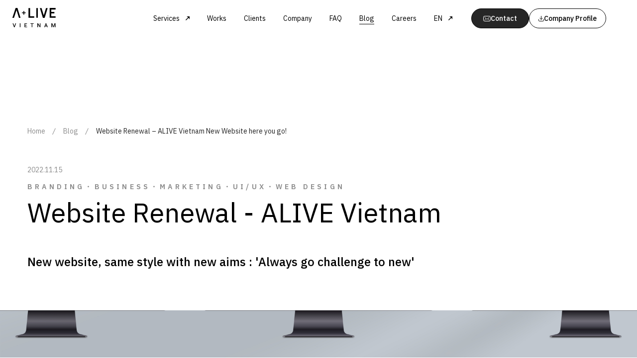

--- FILE ---
content_type: text/html; charset=utf-8
request_url: https://alive-web.vn/blog/alive-vietnam-new-website-here-you-go/
body_size: 14611
content:
<!DOCTYPE html><html lang="en"><head><meta charSet="utf-8"/><link rel="icon" href="/favicon.ico"/><meta name="viewport" content="width=device-width, initial-scale=1.0"/><title>Website Renewal – ALIVE Vietnam New Website here you go!｜Blog｜ALIVE Vietnam｜Design, Branding, Marketing support services in Vietnam</title><meta name="description" content="New website, same style with new aims : &#x27;Always go challenge to new&#x27;"/><meta name="keywords" content="Website design, Website development, Branding support in Vietnam, Marketing support in Vietnam, UI/UX design"/><meta property="og:image" content="https://alivewebvn.beta.alive-web.biz/prod/wp-content/uploads/2022/11/main-alive-release.jpg"/><link rel="preload" as="image" imageSrcSet="/images/common/logo.svg 1x, /images/common/logo.svg 2x"/><meta name="next-head-count" content="8"/><meta name="next-font-preconnect"/><link rel="preload" href="/_next/static/css/3a4e96a81c64424f.css" as="style"/><link rel="stylesheet" href="/_next/static/css/3a4e96a81c64424f.css" data-n-g=""/><link rel="preload" href="/_next/static/css/a9857b08c157e793.css" as="style"/><link rel="stylesheet" href="/_next/static/css/a9857b08c157e793.css" data-n-p=""/><link rel="preload" href="/_next/static/css/ed7cbdc9480ec5a4.css" as="style"/><link rel="stylesheet" href="/_next/static/css/ed7cbdc9480ec5a4.css" data-n-p=""/><noscript data-n-css=""></noscript><script defer="" nomodule="" src="/_next/static/chunks/polyfills-5cd94c89d3acac5f.js"></script><script src="/_next/static/chunks/webpack-126c8012960bae32.js" defer=""></script><script src="/_next/static/chunks/framework-89f2f7d214569455.js" defer=""></script><script src="/_next/static/chunks/main-775be7bc0ef68c87.js" defer=""></script><script src="/_next/static/chunks/pages/_app-77acab83fe7b8ff6.js" defer=""></script><script src="/_next/static/chunks/fb7d5399-da6ae957156191cd.js" defer=""></script><script src="/_next/static/chunks/29107295-55db3f7ea8c5c9b7.js" defer=""></script><script src="/_next/static/chunks/4400-a8cb260515696355.js" defer=""></script><script src="/_next/static/chunks/6864-7ccb0cd5586d88bb.js" defer=""></script><script src="/_next/static/chunks/1358-c925c9ba53098f34.js" defer=""></script><script src="/_next/static/chunks/2485-c1226f9e9c4a0e27.js" defer=""></script><script src="/_next/static/chunks/7980-326c72ca3b0363a6.js" defer=""></script><script src="/_next/static/chunks/pages/blog/%5Bslug%5D-d6b48fa4c937430f.js" defer=""></script><script src="/_next/static/ujQz515iJwLbpOvFWOddV/_buildManifest.js" defer=""></script><script src="/_next/static/ujQz515iJwLbpOvFWOddV/_ssgManifest.js" defer=""></script><script src="/_next/static/ujQz515iJwLbpOvFWOddV/_middlewareManifest.js" defer=""></script></head><body class="alive-web"><div id="__next"><div class="undefined undefined"><div class="BgAnimation_BgAnimation__if_Uf" data-id="bg-animation-:R9m:"></div><header class="GlobalHeader_Header__nZN_X undefined" id=""><div class="Logo_H1__H8JFF"><a href="/"><span style="box-sizing:border-box;display:inline-block;overflow:hidden;width:initial;height:initial;background:none;opacity:1;border:0;margin:0;padding:0;position:relative;max-width:100%"><span style="box-sizing:border-box;display:block;width:initial;height:initial;background:none;opacity:1;border:0;margin:0;padding:0;max-width:100%"><img style="display:block;max-width:100%;width:initial;height:initial;background:none;opacity:1;border:0;margin:0;padding:0" alt="" aria-hidden="true" src="data:image/svg+xml,%3csvg%20xmlns=%27http://www.w3.org/2000/svg%27%20version=%271.1%27%20width=%2788%27%20height=%2740%27/%3e"/></span><img alt="ALIVE VIETNAM" srcSet="/images/common/logo.svg 1x, /images/common/logo.svg 2x" src="/images/common/logo.svg" decoding="async" data-nimg="intrinsic" style="position:absolute;top:0;left:0;bottom:0;right:0;box-sizing:border-box;padding:0;border:none;margin:auto;display:block;width:0;height:0;min-width:100%;max-width:100%;min-height:100%;max-height:100%"/></span></a></div><div class="HeaderNavigation_HeaderNavigation__kYOD0  HeaderNavigation_HeaderNavigation--en__i8Tcs"><div class="HeaderNavigation_Links__LH2ez"><a class="HeaderNavigation_Links__item__wKXvy sp" href="/">Home</a><div class="HeaderNavigation_Links__item__wKXvy parentItem "><p>Services</p><ul class="HeaderNavigation_Links__sub__qs0nz" id="menu-services" style="display:none"><li><a class="HeaderNavigation_SubItem__link__sC7hN " href="/services/branding-marketing/"><span>Branding &amp; Marketing</span></a></li><li><a class="HeaderNavigation_SubItem__link__sC7hN " href="/services/ui-ux/"><span>UI - UX</span></a></li></ul></div><a class="HeaderNavigation_Links__item__wKXvy " href="/works/">Works</a><a class="HeaderNavigation_Links__item__wKXvy " href="/clients/">Clients</a><a class="HeaderNavigation_Links__item__wKXvy " href="/company/">Company</a><a class="HeaderNavigation_Links__item__wKXvy " href="/faq/">FAQ</a><a class="HeaderNavigation_Links__item__wKXvy " href="/blog/">Blog</a><a href="https://career.alive-web.vn/" target="_blank" class="HeaderNavigation_Links__item__wKXvy" rel="noreferrer">Careers</a><div class="HeaderNavigation_Links__item__wKXvy HeaderNavigation_Links__languagesPC__goSDF parentItem"><span class="HeaderNavigation_CurrentLanguge__SVx09">EN</span><ul class="HeaderNavigation_Links__sub__qs0nz HeaderNavigation_stick_right__Yj0bm" style="display:none" id="menu-languages"><li><a class="HeaderNavigation_SubItem__link__sC7hN" href="/ja/blog/alive-vietnam-new-website-here-you-go/"><span>Japanese</span></a></li><li><a class="HeaderNavigation_SubItem__link__sC7hN" href="/vi/blog/alive-vietnam-new-website-here-you-go/"><span>Vietnamese</span></a></li><li><a class="HeaderNavigation_SubItem__link__sC7hN" href="/blog/alive-vietnam-new-website-here-you-go/"><span>English</span></a></li></ul></div><ul class="HeaderNavigation_Links__languagesSP__FZeU4"><li class="HeaderNavigation_LanguageItem__UO6ln"><a class="HeaderNavigation_LanguageItem__link__fx6gw" href="/blog/alive-vietnam-new-website-here-you-go/">EN</a></li><li class="HeaderNavigation_LanguageItem__UO6ln"><a class="HeaderNavigation_LanguageItem__link__fx6gw HeaderNavigation_LanguageItem__linkDefault__IBsAN" href="/ja/blog/alive-vietnam-new-website-here-you-go/">JP</a></li><li class="HeaderNavigation_LanguageItem__UO6ln"><a class="HeaderNavigation_LanguageItem__link__fx6gw" href="/vi/blog/alive-vietnam-new-website-here-you-go/">VN</a></li></ul><ul class="HeaderNavigation_Links__buttons__yuFAz"><li class="HeaderNavigation_Links__buttons__contact__sAZf5"><a href="/contact"><svg xmlns="http://www.w3.org/2000/svg" width="15" height="11" viewBox="0 0 15 11"><g id="Mail" transform="translate(-19.5 -75.5)"><path id="Path_29800" data-name="Path 29800" d="M31.627,86H22.373A2.3,2.3,0,0,1,20,83.778V78.222A2.3,2.3,0,0,1,22.373,76h9.254A2.3,2.3,0,0,1,34,78.222v5.556A2.3,2.3,0,0,1,31.627,86Z" transform="translate(0 0)" fill="none" stroke="#fff" stroke-linecap="round" stroke-linejoin="round" stroke-miterlimit="10" stroke-width="1"></path><path id="Path_29801" data-name="Path 29801" d="M100,156l3.788,3.659a1.244,1.244,0,0,0,1.678,0L109.254,156" transform="translate(-77.627 -77.778)" fill="none" stroke="#fff" stroke-linecap="round" stroke-linejoin="round" stroke-miterlimit="10" stroke-width="1"></path><line id="Line_393" data-name="Line 393" y1="2.778" x2="2.847" transform="translate(22.373 81)" fill="none" stroke="#fff" stroke-linecap="round" stroke-linejoin="round" stroke-miterlimit="10" stroke-width="1"></line><line id="Line_394" data-name="Line 394" x2="2.847" y2="2.778" transform="translate(28.78 81)" fill="none" stroke="#fff" stroke-linecap="round" stroke-linejoin="round" stroke-miterlimit="10" stroke-width="1"></line></g></svg><span>Contact</span></a></li><li class="HeaderNavigation_Links__buttons__download__5uRUW"><a href="/company_download"><svg xmlns="http://www.w3.org/2000/svg" width="11" height="11" viewBox="0 0 11 11"><g id="Icon_feather-download" data-name="Icon feather-download" transform="translate(-4 -4)"><path id="Path_29803" data-name="Path 29803" d="M14.5,22.5v2.222a1.111,1.111,0,0,1-1.111,1.111H5.611A1.111,1.111,0,0,1,4.5,24.722V22.5" transform="translate(0 -11.333)" fill="none" stroke="#000" stroke-linecap="round" stroke-linejoin="round" stroke-width="1"></path><path id="Path_29804" data-name="Path 29804" d="M10.5,15l2.778,2.778L16.056,15" transform="translate(-3.778 -6.611)" fill="none" stroke="#000" stroke-linecap="round" stroke-linejoin="round" stroke-width="1"></path><path id="Path_29805" data-name="Path 29805" d="M18,11.167V4.5" transform="translate(-8.5)" fill="none" stroke="#000" stroke-linecap="round" stroke-linejoin="round" stroke-width="1"></path></g></svg><span>Company Profile</span></a></li></ul></div><div class="HeaderNavigation_ContactType__c_9hk"><div class="HeaderNavigation_Item__PUsWh"><p class="HeaderNavigation_Note__W5ODA">Talk to us (from 8:00 a.m. to 5:00 p.m. on weekdays)</p><a href="tel:842822390444" class="HeaderNavigation_Link__WDwk0">+84-282-239-0444</a></div><div class="HeaderNavigation_Item__PUsWh"><p class="HeaderNavigation_Note__W5ODA">or Drop us a line, we will get in touch.</p><a href="/contact" class="HeaderNavigation_Link__WDwk0 HeaderNavigation_LinkTab__dbk0w">Contact Us</a></div><div class="HeaderNavigation_Item__PUsWh"><p class="HeaderNavigation_Note__W5ODA">Download</p><a href="/company_download" class="HeaderNavigation_Link__WDwk0 HeaderNavigation_LinkTab__dbk0w">Company Profile</a></div></div></div><button title="Hamburgur" class="HeaderNavigation_Hamburgur__Tzc7_ null"></button></header><div><script type="application/ld+json">{"@context":"https://schema.org/","@graph":[{"@type":"CreativeWorkSeries","name":"Thiết Kế Website Chuyên Nghiệp","aggregateRating":{"@type":"AggregateRating","ratingValue":"NaN","bestRating":"5","ratingCount":"0"}}]}</script><main class="BlogDetail_TempMain__gwI4h undefined"><header class="BlogDetail_Header___8CBq undefined" id="header"><div class="BlogDetail_Container__SClBx"><div class="Breadcrumb_Breadcrumb__Xeb4_"><ul><li><a href="/">Home</a></li><li><a href="/blog/">Blog</a></li><li><span>Website Renewal – ALIVE Vietnam New Website here you go!</span></li></ul></div><span class="BlogDetail_Header__date__Mv_KR">2022.11.15</span><div class="BlogDetail_Header__cats__nqz00">Branding・Business・Marketing・UI/UX・Web Design</div><h1>Website Renewal - ALIVE Vietnam</h1><p>New website, same style with new aims : 'Always go challenge to new'</p></div></header><div id="fixed-bg" class="BlogDetail_FixedBG__rSK6o"><div class="BlogDetail_FixedBGInner__gE0DC" id="fixed-bg-big" style="background-image:url(https://alivewebvn.beta.alive-web.biz/prod/wp-content/uploads/2022/11/main-alive-release.jpg)"></div></div><div class="BlogDetail_BGWhite__BebFt" id="bgWhite"><div class="BlogDetail_BGWhite__BebFt" id="blogContent"><div class="WSIWIGText_Container__nnhLs"><div class="WSIWIGText_Text__aPT2J "><p>As the top title may have caught your eye, here we are happy to share our freshly upgraded ALIVE Vietnam website with all our dear royal clients, fans and the guest readers.</p>
<p>So why now and what made us to re-develop the previous website?</p>
<p>Let us uncover the reasons behind the renewal by reviewing one of our company mottos, &#8216;Always go challenge to new&#8217;,  in the following two parts.</p>
<p>&nbsp;</p>
<h2>Branding &amp; Marketing, and UI &#8211; UX</h2>
<p>We, ALIVE Vietnam, have been growing and winning the proud reputation from our clients and supporters of various business fields in a contribution of the valuable website design creation for the past 7 years here in Ho Chi Minh City.</p>
<p>As observing how the business world rapidly changes around us and the clients, we do keep going beyond of what we have been doing till now, and strengthening especially the area of Branding&amp; Marketing and UI &#8211; UX as well as trying to venture into the games of emerging applications such as VR.</p>
<p>New website highlights the importance of these two areas of services in the showcase of what we can support in</p>
<h3><strong><span style="text-decoration: underline;">Branding &amp; Marketing</span></strong></h3>
<p>Without mentioning, a targeting marketing for expanding Vietnamese market is the must to win the users&#8217;s eyes and hearts effectively and faster than your business competitors.</p>
<p>Instead of putting branding and marketing in the separate lanes, we let them married for the best outcome in the thoughts of &#8216;How the clients should be&#8217; and &#8216;How to grow further&#8217;. Yes, we are always beside you to walk this journey together instead of just serving the ideas and solutions alone.</p>
<p>&nbsp;</p>
</div></div><div class="ContentImage_ContentImage__E_ox4" data-width="Full width"><div class="ContentImage_Inner__IlMcP"><div class="MediaGroup_MediaGroup__ODVG0"><div class="MediaGroup_Image__NHsjz"><span style="box-sizing:border-box;display:block;overflow:hidden;width:initial;height:initial;background:none;opacity:1;border:0;margin:0;padding:0;position:relative"><span style="box-sizing:border-box;display:block;width:initial;height:initial;background:none;opacity:1;border:0;margin:0;padding:0;padding-top:49.84375%"></span><img alt="untitled image" src="[data-uri]" decoding="async" data-nimg="responsive" style="position:absolute;top:0;left:0;bottom:0;right:0;box-sizing:border-box;padding:0;border:none;margin:auto;display:block;width:0;height:0;min-width:100%;max-width:100%;min-height:100%;max-height:100%;filter:blur(20px);background-size:cover;background-image:url(&quot;https://alivewebvn.beta.alive-web.biz/prod/wp-content/uploads/2022/11/brand.jpg&quot;);background-position:0% 0%"/><noscript><img alt="untitled image" sizes="100vw" srcSet="/_next/image/?url=https%3A%2F%2Falivewebvn.beta.alive-web.biz%2Fprod%2Fwp-content%2Fuploads%2F2022%2F11%2Fbrand.jpg&amp;w=640&amp;q=100 640w, /_next/image/?url=https%3A%2F%2Falivewebvn.beta.alive-web.biz%2Fprod%2Fwp-content%2Fuploads%2F2022%2F11%2Fbrand.jpg&amp;w=750&amp;q=100 750w, /_next/image/?url=https%3A%2F%2Falivewebvn.beta.alive-web.biz%2Fprod%2Fwp-content%2Fuploads%2F2022%2F11%2Fbrand.jpg&amp;w=828&amp;q=100 828w, /_next/image/?url=https%3A%2F%2Falivewebvn.beta.alive-web.biz%2Fprod%2Fwp-content%2Fuploads%2F2022%2F11%2Fbrand.jpg&amp;w=1080&amp;q=100 1080w, /_next/image/?url=https%3A%2F%2Falivewebvn.beta.alive-web.biz%2Fprod%2Fwp-content%2Fuploads%2F2022%2F11%2Fbrand.jpg&amp;w=1200&amp;q=100 1200w, /_next/image/?url=https%3A%2F%2Falivewebvn.beta.alive-web.biz%2Fprod%2Fwp-content%2Fuploads%2F2022%2F11%2Fbrand.jpg&amp;w=1920&amp;q=100 1920w, /_next/image/?url=https%3A%2F%2Falivewebvn.beta.alive-web.biz%2Fprod%2Fwp-content%2Fuploads%2F2022%2F11%2Fbrand.jpg&amp;w=2048&amp;q=100 2048w, /_next/image/?url=https%3A%2F%2Falivewebvn.beta.alive-web.biz%2Fprod%2Fwp-content%2Fuploads%2F2022%2F11%2Fbrand.jpg&amp;w=3840&amp;q=100 3840w" src="/_next/image/?url=https%3A%2F%2Falivewebvn.beta.alive-web.biz%2Fprod%2Fwp-content%2Fuploads%2F2022%2F11%2Fbrand.jpg&amp;w=3840&amp;q=100" decoding="async" data-nimg="responsive" style="position:absolute;top:0;left:0;bottom:0;right:0;box-sizing:border-box;padding:0;border:none;margin:auto;display:block;width:0;height:0;min-width:100%;max-width:100%;min-height:100%;max-height:100%" loading="lazy"/></noscript></span></div></div></div></div><div class="WSIWIGText_Container__nnhLs"><div class="WSIWIGText_Text__aPT2J "><ul style="list-style-type: disc;">
<li>Our approach</li>
</ul>
<p>We are not just a &#8216;Yes man&#8217; here, but we always question ourselves what we can really do for our clients to give the best support from different angles and wider views to keep clients&#8217; business brand growing.</p>
<ul style="list-style-type: disc;">
<li>What we can do</li>
</ul>
<p>We provide a variety of services from market research to brand consulting, graphic &amp; web design, app design, photography, etc. to support clients&#8217; branding and marketing.</p>
<p>&#8211; Brand Positioning<br />
&#8211; Visual Identity<br />
&#8211; Market Research<br />
&#8211; Marketing Strategy<br />
&#8211; Promotion Planning<br />
&#8211; Web Analysis<br />
&#8211; Digital Advertisement Design<br />
and more</p>
<p>&nbsp;</p>
</div></div><div class="WSIWIGText_Container__nnhLs"><div class="WSIWIGText_Text__aPT2J "><h3><span style="text-decoration: underline;"><strong><span style="font-size: 14pt;">UI &#8211; UX</span></strong></span></h3>
<p class="p1">In this era, it is critical to develop products and services which focus on improving and transforming the user experience, rather than just presenting them with a functional UI.</p>
<p>For apps and websites, if the UI (design and function) ignores UX, it is impossible for the user to have a comfortable experience, possibly resulting in them not wanting to use the app or website anymore and so leaving before getting the information that they need.</p>
<p>Even if it&#8217;s digital only, UX is still very important. By focusing on the higher purpose and goal of superior UX, the UI will naturally follow.</p>
<ul style="list-style-type: disc;">
<li>Our approach</li>
</ul>
<p>We always keep in mind what the user&#8217;s point of view and goals are. While creating the UI (website and application design), as a matter of course, we also investigate and analyze methods to improve the UX of all the services and products together with our clients.</p>
<ul style="list-style-type: disc;">
<li>What we can do</li>
</ul>
<p>We not only design and develop, but also consult and research to create a superior UI/UX.</p>
<p>&#8211; User Flow and Customer Journey<br />
&#8211; User Analysis<br />
&#8211; UI/ UX design<br />
&#8211; Front end development<br />
&#8211; CMS Implementation<br />
and more</p>
<p>&nbsp;</p>
</div></div><div class="ContentImage_ContentImage__E_ox4" data-width="Full width"><div class="ContentImage_Inner__IlMcP"><div class="MediaGroup_MediaGroup__ODVG0"><div class="MediaGroup_Image__NHsjz"><span style="box-sizing:border-box;display:block;overflow:hidden;width:initial;height:initial;background:none;opacity:1;border:0;margin:0;padding:0;position:relative"><span style="box-sizing:border-box;display:block;width:initial;height:initial;background:none;opacity:1;border:0;margin:0;padding:0;padding-top:35.9375%"></span><img alt="untitled image" src="[data-uri]" decoding="async" data-nimg="responsive" style="position:absolute;top:0;left:0;bottom:0;right:0;box-sizing:border-box;padding:0;border:none;margin:auto;display:block;width:0;height:0;min-width:100%;max-width:100%;min-height:100%;max-height:100%;filter:blur(20px);background-size:cover;background-image:url(&quot;https://alivewebvn.beta.alive-web.biz/prod/wp-content/uploads/2022/11/uuuuix-blog.webp&quot;);background-position:0% 0%"/><noscript><img alt="untitled image" sizes="100vw" srcSet="/_next/image/?url=https%3A%2F%2Falivewebvn.beta.alive-web.biz%2Fprod%2Fwp-content%2Fuploads%2F2022%2F11%2Fuuuuix-blog.webp&amp;w=640&amp;q=100 640w, /_next/image/?url=https%3A%2F%2Falivewebvn.beta.alive-web.biz%2Fprod%2Fwp-content%2Fuploads%2F2022%2F11%2Fuuuuix-blog.webp&amp;w=750&amp;q=100 750w, /_next/image/?url=https%3A%2F%2Falivewebvn.beta.alive-web.biz%2Fprod%2Fwp-content%2Fuploads%2F2022%2F11%2Fuuuuix-blog.webp&amp;w=828&amp;q=100 828w, /_next/image/?url=https%3A%2F%2Falivewebvn.beta.alive-web.biz%2Fprod%2Fwp-content%2Fuploads%2F2022%2F11%2Fuuuuix-blog.webp&amp;w=1080&amp;q=100 1080w, /_next/image/?url=https%3A%2F%2Falivewebvn.beta.alive-web.biz%2Fprod%2Fwp-content%2Fuploads%2F2022%2F11%2Fuuuuix-blog.webp&amp;w=1200&amp;q=100 1200w, /_next/image/?url=https%3A%2F%2Falivewebvn.beta.alive-web.biz%2Fprod%2Fwp-content%2Fuploads%2F2022%2F11%2Fuuuuix-blog.webp&amp;w=1920&amp;q=100 1920w, /_next/image/?url=https%3A%2F%2Falivewebvn.beta.alive-web.biz%2Fprod%2Fwp-content%2Fuploads%2F2022%2F11%2Fuuuuix-blog.webp&amp;w=2048&amp;q=100 2048w, /_next/image/?url=https%3A%2F%2Falivewebvn.beta.alive-web.biz%2Fprod%2Fwp-content%2Fuploads%2F2022%2F11%2Fuuuuix-blog.webp&amp;w=3840&amp;q=100 3840w" src="/_next/image/?url=https%3A%2F%2Falivewebvn.beta.alive-web.biz%2Fprod%2Fwp-content%2Fuploads%2F2022%2F11%2Fuuuuix-blog.webp&amp;w=3840&amp;q=100" decoding="async" data-nimg="responsive" style="position:absolute;top:0;left:0;bottom:0;right:0;box-sizing:border-box;padding:0;border:none;margin:auto;display:block;width:0;height:0;min-width:100%;max-width:100%;min-height:100%;max-height:100%" loading="lazy"/></noscript></span></div></div></div></div><div class="WSIWIGText_Container__nnhLs"><div class="WSIWIGText_Text__aPT2J "><h2><strong>What is Next.js？</strong></h2>
<p>Our another new challenge here for the renewed website was picking up Next.js as a programming language.</p>
<p>We have been using PHP so far, but by introducing the Next.js which is a new framework of JavaScript, the total performance got improved and it directly level-ups the UX in the end.</p>
<ul>
<li>High site speed even with rich and heavy contents</li>
<li>High efficiency in SEO &amp; application development</li>
<li>Higher security</li>
</ul>
<p>Also importantly, we are experiencing the great benefits of smooth language transition in the use of multiple languages without any hassle, in our case, of Japanese, English, and Vietnamese.</p>
<p>For almost everyone who is willing to expand the website globally over multiple international markets, we keep supporting more efficiently with this new scheme with higher UX.</p>
<p>&nbsp;</p>
<h2>Mutual win-win future together</h2>
<p>In the era of VUCA and rapidly changing Vietnamese market, we continuously aim to thrive together with clients, being the understanding creative supporter as best as possible by being a challenger in updated technology and latest world environment.</p>
<p>Not one way love, but for a mutual respect and love of the long-term cooperative relationship we keep seeking for with you.</p>
<p>We do hope you visit our new website and enjoy re-finding us here!</p>
<p>&nbsp;</p>
<h2><strong>ALIVE Vietnam </strong></h2>
<p><span style="font-size: 14pt;"><em>Make the best work,</em></span><br />
<span style="font-size: 14pt;"><em>and become the best to work with</em></span></p>
<p><strong>Curious People. Creative Ideas.</strong></p>
<p><strong><a target='_blank' href="/ja/services/branding-marketing">Branding &amp; Marketing</a></strong></p>
<p><strong><a target='_blank' href="/ja/services/ui-ux">UI/UX Design</a></strong></p>
<p><strong><a target='_blank' href="/ja/contact">Contact</a></strong></p>
<p>&nbsp;</p>
</div></div></div><div class="BlogDetail_Container__SClBx"><div class="Rating_Rating__HX8ot "><div class="Rating_Rate__C5mHb">0<div class="Rating_RateDetail__yg0bs"><h4><strong>0</strong> out of <strong>5,0</strong> stars</h4><p><span class="Rating_Star__uJ7gm">5</span> - <!-- -->0<!-- --> votes</p><p><span class="Rating_Star__uJ7gm">4</span> - <!-- -->0<!-- --> votes</p><p><span class="Rating_Star__uJ7gm">3</span> - <!-- -->0<!-- --> votes</p><p><span class="Rating_Star__uJ7gm">2</span> - <!-- -->0<!-- --> votes</p><p><span class="Rating_Star__uJ7gm">1</span> - <!-- -->0<!-- --> votes</p></div></div><div class="Rating_RatingButtons__MzGJK"><span class="Rating_ClickToRate__J3pAI">Click to rate</span><button class=""></button><button class=""></button><button class=""></button><button class=""></button><button class=""></button></div><span class="Rating_Votes__SY_ic">0<!-- --> Votes</span></div></div><div class="ThanksForReading_Thanks__IDajf undefined"><div class="ThanksForReading_Thanks__box__nDeg2"><div><h3>Thanks for reading</h3><p>We are ALIVE based in Vietnam</p></div><svg xmlns="http://www.w3.org/2000/svg" width="52.318" height="63" viewBox="0 0 52.318 63"><path id="Path_1" data-name="Path 1" d="M121.268,29.72a.983.983,0,0,0-.936-.687H109.969a.957.957,0,0,0-.948.675L88.972,90.734a1.036,1.036,0,0,0,.142.876A1,1,0,0,0,89.92,92l8.3.024a1.038,1.038,0,0,0,.945-.681l5.564-16.617,2.747-9.072,1.875-5.79c2.388-7.254,4.595-14.046,5.775-18,1.06,3.537,2.955,9.393,5.087,15.975,1.316,4.038,2.454,7.554,2.717,8.433h0c0,.1,2.415,7.761,2.415,7.761l5.515,17.316a.987.987,0,0,0,.939.681h8.453a.938.938,0,0,0,.791-.408.914.914,0,0,0,.148-.879Z" transform="translate(-88.931 -29.033)"></path></svg></div></div><div class="BlogDetail_More__QJS_2"><div class="BlogDetail_Container__SClBx"><h2>More from ALIVE</h2><div class="BlogDetail_More__posts___vGw_"><div class="BlogDetail_BlogCard__lVztW"><article class="BlogCard_Blog__E_oBw BlogCard_vertical__dhR5u undefined undefined undefined"><a href="/blog/tc-apparel-brand-3/"><span class="BlogCard_Blog__image__lRltI"><span style="box-sizing:border-box;display:inline-block;overflow:hidden;width:initial;height:initial;background:none;opacity:1;border:0;margin:0;padding:0;position:relative;max-width:100%"><span style="box-sizing:border-box;display:block;width:initial;height:initial;background:none;opacity:1;border:0;margin:0;padding:0;max-width:100%"><img style="display:block;max-width:100%;width:initial;height:initial;background:none;opacity:1;border:0;margin:0;padding:0" alt="" aria-hidden="true" src="data:image/svg+xml,%3csvg%20xmlns=%27http://www.w3.org/2000/svg%27%20version=%271.1%27%20width=%27400%27%20height=%27400%27/%3e"/></span><img alt="Apparel Brand" src="[data-uri]" decoding="async" data-nimg="intrinsic" style="position:absolute;top:0;left:0;bottom:0;right:0;box-sizing:border-box;padding:0;border:none;margin:auto;display:block;width:0;height:0;min-width:100%;max-width:100%;min-height:100%;max-height:100%;object-fit:cover;filter:blur(20px);background-size:cover;background-image:url(&quot;https://alivewebvn.beta.alive-web.biz/prod/wp-content/uploads/2024/12/PC-300x200.png&quot;);background-position:0% 0%"/><noscript><img alt="Apparel Brand" srcSet="/_next/image/?url=https%3A%2F%2Falivewebvn.beta.alive-web.biz%2Fprod%2Fwp-content%2Fuploads%2F2024%2F12%2FPC-1024x682.png&amp;w=640&amp;q=100 1x, /_next/image/?url=https%3A%2F%2Falivewebvn.beta.alive-web.biz%2Fprod%2Fwp-content%2Fuploads%2F2024%2F12%2FPC-1024x682.png&amp;w=828&amp;q=100 2x" src="/_next/image/?url=https%3A%2F%2Falivewebvn.beta.alive-web.biz%2Fprod%2Fwp-content%2Fuploads%2F2024%2F12%2FPC-1024x682.png&amp;w=828&amp;q=100" decoding="async" data-nimg="intrinsic" style="position:absolute;top:0;left:0;bottom:0;right:0;box-sizing:border-box;padding:0;border:none;margin:auto;display:block;width:0;height:0;min-width:100%;max-width:100%;min-height:100%;max-height:100%;object-fit:cover" loading="lazy"/></noscript></span></span></a><span class="BlogCard_Blog__content__8AKrj"><a href="/blog/tc-apparel-brand-3/"><h3 class="BlogCard_Blog__content__title__J2xOQ">Apparel Brand</h3><p class="BlogCard_Blog__content__excerpt__RxP_I">This is a website design for a company in the garment industry, expertly crafted by ALIVE Vietnam.</p></a><div class="BlogCard_Blog__note__4FU6Z"><span class="BlogCard_Blog__cats__1Ynbn"><a class="CategoryLink_Cat__W4NSX" href="/blog/cat/ui-ux/"><span>UI/UX</span></a><a class="CategoryLink_Cat__W4NSX" href="/blog/cat/web-design/"><span>Web Design</span></a></span><span class="BlogCard_Blog__date__tIadT">2024.12.3</span></div></span></article></div><div class="BlogDetail_BlogCard__lVztW"><article class="BlogCard_Blog__E_oBw BlogCard_vertical__dhR5u undefined undefined undefined"><a href="/blog/5-things-alive-has-done-to-increase-sales-in-the-vietnamese-market/"><span class="BlogCard_Blog__image__lRltI"><span style="box-sizing:border-box;display:inline-block;overflow:hidden;width:initial;height:initial;background:none;opacity:1;border:0;margin:0;padding:0;position:relative;max-width:100%"><span style="box-sizing:border-box;display:block;width:initial;height:initial;background:none;opacity:1;border:0;margin:0;padding:0;max-width:100%"><img style="display:block;max-width:100%;width:initial;height:initial;background:none;opacity:1;border:0;margin:0;padding:0" alt="" aria-hidden="true" src="data:image/svg+xml,%3csvg%20xmlns=%27http://www.w3.org/2000/svg%27%20version=%271.1%27%20width=%27400%27%20height=%27400%27/%3e"/></span><img alt="5 Things ALIVE Has Done to Increase Sales in the Vietnamese Market" src="[data-uri]" decoding="async" data-nimg="intrinsic" style="position:absolute;top:0;left:0;bottom:0;right:0;box-sizing:border-box;padding:0;border:none;margin:auto;display:block;width:0;height:0;min-width:100%;max-width:100%;min-height:100%;max-height:100%;object-fit:cover;filter:blur(20px);background-size:cover;background-image:url(&quot;https://alivewebvn.beta.alive-web.biz/prod/wp-content/uploads/2024/02/MV_ベトナム市場に向けて自社の商品・サービスを売り込むためにアライブが実践している5つのこと-300x157.jpg&quot;);background-position:0% 0%"/><noscript><img alt="5 Things ALIVE Has Done to Increase Sales in the Vietnamese Market" srcSet="/_next/image/?url=https%3A%2F%2Falivewebvn.beta.alive-web.biz%2Fprod%2Fwp-content%2Fuploads%2F2024%2F02%2FMV_%E3%83%98%E3%82%99%E3%83%88%E3%83%8A%E3%83%A0%E5%B8%82%E5%A0%B4%E3%81%AB%E5%90%91%E3%81%91%E3%81%A6%E8%87%AA%E7%A4%BE%E3%81%AE%E5%95%86%E5%93%81%E3%83%BB%E3%82%B5%E3%83%BC%E3%83%92%E3%82%99%E3%82%B9%E3%82%92%E5%A3%B2%E3%82%8A%E8%BE%BC%E3%82%80%E3%81%9F%E3%82%81%E3%81%AB%E3%82%A2%E3%83%A9%E3%82%A4%E3%83%95%E3%82%99%E3%81%8B%E3%82%99%E5%AE%9F%E8%B7%B5%E3%81%97%E3%81%A6%E3%81%84%E3%82%8B5%E3%81%A4%E3%81%AE%E3%81%93%E3%81%A8-1024x536.jpg&amp;w=640&amp;q=100 1x, /_next/image/?url=https%3A%2F%2Falivewebvn.beta.alive-web.biz%2Fprod%2Fwp-content%2Fuploads%2F2024%2F02%2FMV_%E3%83%98%E3%82%99%E3%83%88%E3%83%8A%E3%83%A0%E5%B8%82%E5%A0%B4%E3%81%AB%E5%90%91%E3%81%91%E3%81%A6%E8%87%AA%E7%A4%BE%E3%81%AE%E5%95%86%E5%93%81%E3%83%BB%E3%82%B5%E3%83%BC%E3%83%92%E3%82%99%E3%82%B9%E3%82%92%E5%A3%B2%E3%82%8A%E8%BE%BC%E3%82%80%E3%81%9F%E3%82%81%E3%81%AB%E3%82%A2%E3%83%A9%E3%82%A4%E3%83%95%E3%82%99%E3%81%8B%E3%82%99%E5%AE%9F%E8%B7%B5%E3%81%97%E3%81%A6%E3%81%84%E3%82%8B5%E3%81%A4%E3%81%AE%E3%81%93%E3%81%A8-1024x536.jpg&amp;w=828&amp;q=100 2x" src="/_next/image/?url=https%3A%2F%2Falivewebvn.beta.alive-web.biz%2Fprod%2Fwp-content%2Fuploads%2F2024%2F02%2FMV_%E3%83%98%E3%82%99%E3%83%88%E3%83%8A%E3%83%A0%E5%B8%82%E5%A0%B4%E3%81%AB%E5%90%91%E3%81%91%E3%81%A6%E8%87%AA%E7%A4%BE%E3%81%AE%E5%95%86%E5%93%81%E3%83%BB%E3%82%B5%E3%83%BC%E3%83%92%E3%82%99%E3%82%B9%E3%82%92%E5%A3%B2%E3%82%8A%E8%BE%BC%E3%82%80%E3%81%9F%E3%82%81%E3%81%AB%E3%82%A2%E3%83%A9%E3%82%A4%E3%83%95%E3%82%99%E3%81%8B%E3%82%99%E5%AE%9F%E8%B7%B5%E3%81%97%E3%81%A6%E3%81%84%E3%82%8B5%E3%81%A4%E3%81%AE%E3%81%93%E3%81%A8-1024x536.jpg&amp;w=828&amp;q=100" decoding="async" data-nimg="intrinsic" style="position:absolute;top:0;left:0;bottom:0;right:0;box-sizing:border-box;padding:0;border:none;margin:auto;display:block;width:0;height:0;min-width:100%;max-width:100%;min-height:100%;max-height:100%;object-fit:cover" loading="lazy"/></noscript></span></span></a><span class="BlogCard_Blog__content__8AKrj"><a href="/blog/5-things-alive-has-done-to-increase-sales-in-the-vietnamese-market/"><h3 class="BlogCard_Blog__content__title__J2xOQ">5 Things ALIVE Has Done to Increase Sales in the Vietnamese Market</h3><p class="BlogCard_Blog__content__excerpt__RxP_I">In 2023, Vietnam&#x27;s economic growth rate slowed to 5.05%, below the government target of 6.5%, due to the downturn in the export industry and the real estate industry.
In 2024, however, the Vietnamese economy is expected to gradually recover, partly due to the government&#x27;s economic measures.</p></a><div class="BlogCard_Blog__note__4FU6Z"><span class="BlogCard_Blog__cats__1Ynbn"><a class="CategoryLink_Cat__W4NSX" href="/blog/cat/business/"><span>Business</span></a><a class="CategoryLink_Cat__W4NSX" href="/blog/cat/marketing/"><span>Marketing</span></a></span><span class="BlogCard_Blog__date__tIadT">2024.4.3</span></div></span></article></div><div class="BlogDetail_BlogCard__lVztW"><article class="BlogCard_Blog__E_oBw BlogCard_vertical__dhR5u undefined undefined undefined"><a href="/blog/enhancing-recruitment-website-vietnam/"><span class="BlogCard_Blog__image__lRltI"><span style="box-sizing:border-box;display:inline-block;overflow:hidden;width:initial;height:initial;background:none;opacity:1;border:0;margin:0;padding:0;position:relative;max-width:100%"><span style="box-sizing:border-box;display:block;width:initial;height:initial;background:none;opacity:1;border:0;margin:0;padding:0;max-width:100%"><img style="display:block;max-width:100%;width:initial;height:initial;background:none;opacity:1;border:0;margin:0;padding:0" alt="" aria-hidden="true" src="data:image/svg+xml,%3csvg%20xmlns=%27http://www.w3.org/2000/svg%27%20version=%271.1%27%20width=%27400%27%20height=%27400%27/%3e"/></span><img alt="Enhancing Your Recruitment Website: The Key to Hiring Top Talent in Vietnam" src="[data-uri]" decoding="async" data-nimg="intrinsic" style="position:absolute;top:0;left:0;bottom:0;right:0;box-sizing:border-box;padding:0;border:none;margin:auto;display:block;width:0;height:0;min-width:100%;max-width:100%;min-height:100%;max-height:100%;object-fit:cover;filter:blur(20px);background-size:cover;background-image:url(&quot;https://alivewebvn.beta.alive-web.biz/prod/wp-content/uploads/2024/01/「採用サイトの充実」が優秀なベトナム人採用のカギとなる-300x157.jpg&quot;);background-position:0% 0%"/><noscript><img alt="Enhancing Your Recruitment Website: The Key to Hiring Top Talent in Vietnam" srcSet="/_next/image/?url=https%3A%2F%2Falivewebvn.beta.alive-web.biz%2Fprod%2Fwp-content%2Fuploads%2F2024%2F01%2F%E3%80%8C%E6%8E%A1%E7%94%A8%E3%82%B5%E3%82%A4%E3%83%88%E3%81%AE%E5%85%85%E5%AE%9F%E3%80%8D%E3%81%8B%E3%82%99%E5%84%AA%E7%A7%80%E3%81%AA%E3%83%98%E3%82%99%E3%83%88%E3%83%8A%E3%83%A0%E4%BA%BA%E6%8E%A1%E7%94%A8%E3%81%AE%E3%82%AB%E3%82%AD%E3%82%99%E3%81%A8%E3%81%AA%E3%82%8B-1024x536.jpg&amp;w=640&amp;q=100 1x, /_next/image/?url=https%3A%2F%2Falivewebvn.beta.alive-web.biz%2Fprod%2Fwp-content%2Fuploads%2F2024%2F01%2F%E3%80%8C%E6%8E%A1%E7%94%A8%E3%82%B5%E3%82%A4%E3%83%88%E3%81%AE%E5%85%85%E5%AE%9F%E3%80%8D%E3%81%8B%E3%82%99%E5%84%AA%E7%A7%80%E3%81%AA%E3%83%98%E3%82%99%E3%83%88%E3%83%8A%E3%83%A0%E4%BA%BA%E6%8E%A1%E7%94%A8%E3%81%AE%E3%82%AB%E3%82%AD%E3%82%99%E3%81%A8%E3%81%AA%E3%82%8B-1024x536.jpg&amp;w=828&amp;q=100 2x" src="/_next/image/?url=https%3A%2F%2Falivewebvn.beta.alive-web.biz%2Fprod%2Fwp-content%2Fuploads%2F2024%2F01%2F%E3%80%8C%E6%8E%A1%E7%94%A8%E3%82%B5%E3%82%A4%E3%83%88%E3%81%AE%E5%85%85%E5%AE%9F%E3%80%8D%E3%81%8B%E3%82%99%E5%84%AA%E7%A7%80%E3%81%AA%E3%83%98%E3%82%99%E3%83%88%E3%83%8A%E3%83%A0%E4%BA%BA%E6%8E%A1%E7%94%A8%E3%81%AE%E3%82%AB%E3%82%AD%E3%82%99%E3%81%A8%E3%81%AA%E3%82%8B-1024x536.jpg&amp;w=828&amp;q=100" decoding="async" data-nimg="intrinsic" style="position:absolute;top:0;left:0;bottom:0;right:0;box-sizing:border-box;padding:0;border:none;margin:auto;display:block;width:0;height:0;min-width:100%;max-width:100%;min-height:100%;max-height:100%;object-fit:cover" loading="lazy"/></noscript></span></span></a><span class="BlogCard_Blog__content__8AKrj"><a href="/blog/enhancing-recruitment-website-vietnam/"><h3 class="BlogCard_Blog__content__title__J2xOQ">Enhancing Your Recruitment Website: The Key to Hiring Top Talent in Vietnam</h3><p class="BlogCard_Blog__content__excerpt__RxP_I">In 2023, Vietnam&#x27;s export industry was sluggish due to slowing demand from Europe, the U.S., and China, and there was a wave of restructuring among both local and foreign companies in the manufacturing and real estate sectors.
On the other hand, it is a fact that we began to see articles and columns in the media reporting that the economy is gradually showing signs of recovery in 2024.
In fact, Alive Vietnam has been receiving an increasing number of inquiries from companies wishing to market their products and services to the Vietnamese market.</p></a><div class="BlogCard_Blog__note__4FU6Z"><span class="BlogCard_Blog__cats__1Ynbn"><a class="CategoryLink_Cat__W4NSX" href="/blog/cat/business/"><span>Business</span></a></span><span class="BlogCard_Blog__date__tIadT">2024.4.3</span></div></span></article></div><div class="BlogDetail_BlogCard__lVztW"><article class="BlogCard_Blog__E_oBw BlogCard_vertical__dhR5u undefined undefined undefined"><a href="/blog/vietnams-salary-and-attracting-talent/"><span class="BlogCard_Blog__image__lRltI"><span style="box-sizing:border-box;display:inline-block;overflow:hidden;width:initial;height:initial;background:none;opacity:1;border:0;margin:0;padding:0;position:relative;max-width:100%"><span style="box-sizing:border-box;display:block;width:initial;height:initial;background:none;opacity:1;border:0;margin:0;padding:0;max-width:100%"><img style="display:block;max-width:100%;width:initial;height:initial;background:none;opacity:1;border:0;margin:0;padding:0" alt="" aria-hidden="true" src="data:image/svg+xml,%3csvg%20xmlns=%27http://www.w3.org/2000/svg%27%20version=%271.1%27%20width=%27400%27%20height=%27400%27/%3e"/></span><img alt="[2023] Guide to Vietnam’s Salary Trends and Strategies for Attracting Top Talent" src="[data-uri]" decoding="async" data-nimg="intrinsic" style="position:absolute;top:0;left:0;bottom:0;right:0;box-sizing:border-box;padding:0;border:none;margin:auto;display:block;width:0;height:0;min-width:100%;max-width:100%;min-height:100%;max-height:100%;object-fit:cover;filter:blur(20px);background-size:cover;background-image:url(&quot;https://alivewebvn.beta.alive-web.biz/prod/wp-content/uploads/2023/10/【2023年最新】ベトナム人の給与事情と優秀な人材確保のポイント解説-300x157.jpg&quot;);background-position:0% 0%"/><noscript><img alt="[2023] Guide to Vietnam’s Salary Trends and Strategies for Attracting Top Talent" srcSet="/_next/image/?url=https%3A%2F%2Falivewebvn.beta.alive-web.biz%2Fprod%2Fwp-content%2Fuploads%2F2023%2F10%2F%E3%80%902023%E5%B9%B4%E6%9C%80%E6%96%B0%E3%80%91%E3%83%98%E3%82%99%E3%83%88%E3%83%8A%E3%83%A0%E4%BA%BA%E3%81%AE%E7%B5%A6%E4%B8%8E%E4%BA%8B%E6%83%85%E3%81%A8%E5%84%AA%E7%A7%80%E3%81%AA%E4%BA%BA%E6%9D%90%E7%A2%BA%E4%BF%9D%E3%81%AE%E3%83%9B%E3%82%9A%E3%82%A4%E3%83%B3%E3%83%88%E8%A7%A3%E8%AA%AC-1024x536.jpg&amp;w=640&amp;q=100 1x, /_next/image/?url=https%3A%2F%2Falivewebvn.beta.alive-web.biz%2Fprod%2Fwp-content%2Fuploads%2F2023%2F10%2F%E3%80%902023%E5%B9%B4%E6%9C%80%E6%96%B0%E3%80%91%E3%83%98%E3%82%99%E3%83%88%E3%83%8A%E3%83%A0%E4%BA%BA%E3%81%AE%E7%B5%A6%E4%B8%8E%E4%BA%8B%E6%83%85%E3%81%A8%E5%84%AA%E7%A7%80%E3%81%AA%E4%BA%BA%E6%9D%90%E7%A2%BA%E4%BF%9D%E3%81%AE%E3%83%9B%E3%82%9A%E3%82%A4%E3%83%B3%E3%83%88%E8%A7%A3%E8%AA%AC-1024x536.jpg&amp;w=828&amp;q=100 2x" src="/_next/image/?url=https%3A%2F%2Falivewebvn.beta.alive-web.biz%2Fprod%2Fwp-content%2Fuploads%2F2023%2F10%2F%E3%80%902023%E5%B9%B4%E6%9C%80%E6%96%B0%E3%80%91%E3%83%98%E3%82%99%E3%83%88%E3%83%8A%E3%83%A0%E4%BA%BA%E3%81%AE%E7%B5%A6%E4%B8%8E%E4%BA%8B%E6%83%85%E3%81%A8%E5%84%AA%E7%A7%80%E3%81%AA%E4%BA%BA%E6%9D%90%E7%A2%BA%E4%BF%9D%E3%81%AE%E3%83%9B%E3%82%9A%E3%82%A4%E3%83%B3%E3%83%88%E8%A7%A3%E8%AA%AC-1024x536.jpg&amp;w=828&amp;q=100" decoding="async" data-nimg="intrinsic" style="position:absolute;top:0;left:0;bottom:0;right:0;box-sizing:border-box;padding:0;border:none;margin:auto;display:block;width:0;height:0;min-width:100%;max-width:100%;min-height:100%;max-height:100%;object-fit:cover" loading="lazy"/></noscript></span></span></a><span class="BlogCard_Blog__content__8AKrj"><a href="/blog/vietnams-salary-and-attracting-talent/"><h3 class="BlogCard_Blog__content__title__J2xOQ">[2023] Guide to Vietnam’s Salary Trends and Strategies for Attracting Top Talent</h3><p class="BlogCard_Blog__content__excerpt__RxP_I">Vietnam is expected to continue experiencing long-term economic growth. In recent years, the rising labor costs in Vietnam, coupled with the impact of the weak yen, have made &quot;securing good talent at reasonable costs&quot; one of the key challenges. Therefore, we have compiled various currently available data to provide an overview of &quot;Vietnam&#x27;s salary trends and what Japanese companies should do now to attract top talent.&quot;
</p></a><div class="BlogCard_Blog__note__4FU6Z"><span class="BlogCard_Blog__cats__1Ynbn"><a class="CategoryLink_Cat__W4NSX" href="/blog/cat/business/"><span>Business</span></a></span><span class="BlogCard_Blog__date__tIadT">2024.4.3</span></div></span></article></div></div></div></div></div><div class="MediaShare_MediaShare__rwc30"><a target="_blank" rel="noreferrer" href="https://www.facebook.com/sharer.php?u="><svg xmlns="http://www.w3.org/2000/svg" width="32" height="32" viewBox="0 0 32 32"><g id="Group_29935" data-name="Group 29935" transform="translate(-1342 -1455)"><circle id="Ellipse_19" data-name="Ellipse 19" cx="16" cy="16" r="16" transform="translate(1342 1455)" fill="#e8e8e8"></circle><g id="Group_230" data-name="Group 230" transform="translate(1354.552 1464.104)"><g id="facebook-app-symbol"><path id="f_1_" d="M41.766,13.791V7.5H43.8l.3-2.452H41.766V3.483c0-.71.189-1.193,1.17-1.193h1.249V.1A16.317,16.317,0,0,0,42.365,0a2.9,2.9,0,0,0-3.036,3.24V5.049H37.29V7.5h2.038v6.29Z" transform="translate(-37.29)"></path></g></g></g></svg></a><a target="_blank" rel="noreferrer" href="https://www.linkedin.com/sharing/share-offsite/?url="><svg xmlns="http://www.w3.org/2000/svg" width="32" height="32" viewBox="0 0 32 32"><g id="Group_29937" data-name="Group 29937" transform="translate(-1342 -1567)"><circle id="Ellipse_21" data-name="Ellipse 21" cx="16" cy="16" r="16" transform="translate(1342 1567)" fill="#e8e8e8"></circle><g id="Group_231" data-name="Group 231" transform="translate(1352.907 1576.907)"><g id="_x31_0.Linkedin"><path id="Path_46" data-name="Path 46" d="M46.175,43.632V39.169c0-2.193-.472-3.869-3.031-3.869a2.645,2.645,0,0,0-2.391,1.31h-.03V35.5H38.3v8.134h2.528V39.6c0-1.066.2-2.087,1.508-2.087,1.295,0,1.31,1.2,1.31,2.148v3.96h2.528Z" transform="translate(-33.989 -31.446)"></path><path id="Path_47" data-name="Path 47" d="M11.3,36.6h2.528v8.134H11.3Z" transform="translate(-11.102 -32.548)"></path><path id="Path_48" data-name="Path 48" d="M11.462,10a1.47,1.47,0,1,0,1.462,1.462A1.463,1.463,0,0,0,11.462,10Z" transform="translate(-10 -10)"></path></g></g></g></svg></a><a class="MediaShare_BtnCopyText__mJj0_"><svg xmlns="http://www.w3.org/2000/svg" width="32" height="32" viewBox="0 0 32 32"><g id="Group_29938" data-name="Group 29938" transform="translate(-1342 -1622)"><circle id="Ellipse_22" data-name="Ellipse 22" cx="16" cy="16" r="16" transform="translate(1342 1622)" fill="#e8e8e8"></circle><g id="Group_232" data-name="Group 232" transform="translate(1348.754 1628.754)"><g id="link_black_24dp"><path id="Path_44" data-name="Path 44" d="M0,0H18.493V18.493H0Z" fill="none"></path><path id="Path_45" data-name="Path 45" d="M3.464,10.853A2.391,2.391,0,0,1,5.853,8.464H8.935V7H5.853a3.853,3.853,0,0,0,0,7.705H8.935V13.241H5.853A2.391,2.391,0,0,1,3.464,10.853Zm3.159.771h6.164V10.082H6.623ZM13.558,7H10.476V8.464h3.082a2.389,2.389,0,1,1,0,4.777H10.476v1.464h3.082a3.853,3.853,0,1,0,0-7.705Z" transform="translate(-0.459 -1.606)"></path></g></g></g></svg></a><div class="MediaShare_CopiedHide__2FoL9">URL COPIED!</div></div><div class="BlogDetail_ContentDrawer__RP2cn null"><button class="BlogDetail_ContentDrawer__CloseBtn__eh7wb">Close</button><div class="BlogDetail_ContentDrawer__Title__FIsWJ">Table of contents</div><ul class="BlogDetail_ContentDrawer__List__Z4o99"></ul></div></main></div><div class="GlobalContactBox_GlobalContactBox__gWtvY undefined" id="ContactBox"><div class="FooterScroll_FooterScroll___AiN0  "><button>TOP</button></div><div class="GlobalContactBox_GlobalContactBoxContainer__fTLHJ"><div class="GlobalContactBox_Heading__vohH2 "><h2><div class="SplitText_SplitText__3vkXv SplitText_SplitText--en__Vj9PR" id="data-"><p><em><span class=""><strong style="animation-delay:0.025s;font-style:normal">L</strong></span><span class=""><strong style="animation-delay:0.05s;font-style:normal">e</strong></span><span class=""><strong style="animation-delay:0.075s;font-style:normal">t</strong></span><span class=""><strong style="animation-delay:0.1s;font-style:normal">’</strong></span><span class=""><strong style="animation-delay:0.125s;font-style:normal">s</strong></span></em><em><span class=""><strong style="animation-delay:0.15s;font-style:normal">M</strong></span><span class=""><strong style="animation-delay:0.175s;font-style:normal">a</strong></span><span class=""><strong style="animation-delay:0.2s;font-style:normal">k</strong></span><span class=""><strong style="animation-delay:0.225s;font-style:normal">e</strong></span></em></p></div></h2><h2><div class="SplitText_SplitText__3vkXv SplitText_SplitText--en__Vj9PR" id="data-"><p><em><span class=""><strong style="animation-delay:0.025s;font-style:normal">S</strong></span><span class=""><strong style="animation-delay:0.05s;font-style:normal">o</strong></span><span class=""><strong style="animation-delay:0.075s;font-style:normal">m</strong></span><span class=""><strong style="animation-delay:0.1s;font-style:normal">e</strong></span><span class=""><strong style="animation-delay:0.125s;font-style:normal">t</strong></span><span class=""><strong style="animation-delay:0.15s;font-style:normal">h</strong></span><span class=""><strong style="animation-delay:0.175s;font-style:italic">i</strong></span><span class=""><strong style="animation-delay:0.2s;font-style:normal">n</strong></span><span class=""><strong style="animation-delay:0.225s;font-style:normal">g</strong></span></em><em><span class=""><strong style="animation-delay:0.25s;font-style:normal">g</strong></span><span class=""><strong style="animation-delay:0.275s;font-style:normal">r</strong></span><span class=""><strong style="animation-delay:0.3s;font-style:normal">e</strong></span><span class=""><strong style="animation-delay:0.325s;font-style:normal">a</strong></span><span class=""><strong style="animation-delay:0.35s;font-style:normal">t</strong></span></em><em><span class=""><strong style="animation-delay:0.375s;font-style:normal">t</strong></span><span class=""><strong style="animation-delay:0.4s;font-style:normal">o</strong></span><span class=""><strong style="animation-delay:0.425s;font-style:normal">g</strong></span><span class=""><strong style="animation-delay:0.45s;font-style:normal">e</strong></span><span class=""><strong style="animation-delay:0.475s;font-style:normal">t</strong></span><span class=""><strong style="animation-delay:0.5s;font-style:normal">h</strong></span><span class=""><strong style="animation-delay:0.525s;font-style:normal">e</strong></span><span class=""><strong style="animation-delay:0.55s;font-style:normal">r</strong></span><span class=""><strong style="animation-delay:0.575s;font-style:normal">!</strong></span></em><em><span class="SplitText_WaveAnimation__wSsU1"><strong style="animation-delay:0.6s;font-style:normal">👋</strong></span></em></p></div></h2></div><div class="GlobalContactBox_ContactType__afKOD "><div class="GlobalContactBox_Item__UycHp"><p class="GlobalContactBox_Note__NJzt9">Talk to us (from 8:00 a.m. to 5:00 p.m. on weekdays)</p><a href="tel:842822390444" class="GlobalContactBox_Link__Q8MsH">+84-282-239-0444</a></div><div class="GlobalContactBox_Item__UycHp"><i class="GlobalContactBox_Slash__7K_wS"></i></div><div class="GlobalContactBox_Item__UycHp"><p class="GlobalContactBox_Note__NJzt9">or Drop us a line, we will get in touch.</p><a href="/contact" class="GlobalContactBox_Link__Q8MsH GlobalContactBox_LinkTab__lbbi_">Contact Us</a></div><div class="GlobalContactBox_Item__UycHp"><i class="GlobalContactBox_Slash__7K_wS"></i></div><div class="GlobalContactBox_Item__UycHp"><p class="GlobalContactBox_Note__NJzt9">Download</p><a href="/company_download" class="GlobalContactBox_Link__Q8MsH GlobalContactBox_LinkTab__lbbi_">Company Profile</a></div></div></div></div><footer class="GlobalFooter_Footer__JCQHX"><div class="GlobalFooter_FooterContainer__ec0Zj"><div class="FooterBrands_FooterBrands__eGGKR"><div class="Logo_H1__H8JFF"><a href="/"><span style="box-sizing:border-box;display:inline-block;overflow:hidden;width:initial;height:initial;background:none;opacity:1;border:0;margin:0;padding:0;position:relative;max-width:100%"><span style="box-sizing:border-box;display:block;width:initial;height:initial;background:none;opacity:1;border:0;margin:0;padding:0;max-width:100%"><img style="display:block;max-width:100%;width:initial;height:initial;background:none;opacity:1;border:0;margin:0;padding:0" alt="" aria-hidden="true" src="data:image/svg+xml,%3csvg%20xmlns=%27http://www.w3.org/2000/svg%27%20version=%271.1%27%20width=%27106%27%20height=%2746%27/%3e"/></span><img alt="ALIVE VIETNAM" srcSet="/images/common/logo.svg 1x, /images/common/logo.svg 2x" src="/images/common/logo.svg" decoding="async" data-nimg="intrinsic" style="position:absolute;top:0;left:0;bottom:0;right:0;box-sizing:border-box;padding:0;border:none;margin:auto;display:block;width:0;height:0;min-width:100%;max-width:100%;min-height:100%;max-height:100%"/></span></a></div><ul class="FooterBrands_FooterBrandsSocial__9ZdsO"><li><div><a href="https://www.instagram.com/__wearealive/" target="_blank" rel="noopener noreferrer"><span style="box-sizing:border-box;display:inline-block;overflow:hidden;width:initial;height:initial;background:none;opacity:1;border:0;margin:0;padding:0;position:relative;max-width:100%"><span style="box-sizing:border-box;display:block;width:initial;height:initial;background:none;opacity:1;border:0;margin:0;padding:0;max-width:100%"><img style="display:block;max-width:100%;width:initial;height:initial;background:none;opacity:1;border:0;margin:0;padding:0" alt="" aria-hidden="true" src="data:image/svg+xml,%3csvg%20xmlns=%27http://www.w3.org/2000/svg%27%20version=%271.1%27%20width=%2716%27%20height=%2716%27/%3e"/></span><img alt="Instagram" src="[data-uri]" decoding="async" data-nimg="intrinsic" style="position:absolute;top:0;left:0;bottom:0;right:0;box-sizing:border-box;padding:0;border:none;margin:auto;display:block;width:0;height:0;min-width:100%;max-width:100%;min-height:100%;max-height:100%"/><noscript><img alt="Instagram" srcSet="/images/common/ico_instagram.svg 1x, /images/common/ico_instagram.svg 2x" src="/images/common/ico_instagram.svg" decoding="async" data-nimg="intrinsic" style="position:absolute;top:0;left:0;bottom:0;right:0;box-sizing:border-box;padding:0;border:none;margin:auto;display:block;width:0;height:0;min-width:100%;max-width:100%;min-height:100%;max-height:100%" loading="lazy"/></noscript></span></a></div></li><li><div><a href="https://www.behance.net/alive-vietnam" target="_blank" rel="noopener noreferrer"><span style="box-sizing:border-box;display:inline-block;overflow:hidden;width:initial;height:initial;background:none;opacity:1;border:0;margin:0;padding:0;position:relative;max-width:100%"><span style="box-sizing:border-box;display:block;width:initial;height:initial;background:none;opacity:1;border:0;margin:0;padding:0;max-width:100%"><img style="display:block;max-width:100%;width:initial;height:initial;background:none;opacity:1;border:0;margin:0;padding:0" alt="" aria-hidden="true" src="data:image/svg+xml,%3csvg%20xmlns=%27http://www.w3.org/2000/svg%27%20version=%271.1%27%20width=%2723%27%20height=%2714%27/%3e"/></span><img alt="Behance" src="[data-uri]" decoding="async" data-nimg="intrinsic" style="position:absolute;top:0;left:0;bottom:0;right:0;box-sizing:border-box;padding:0;border:none;margin:auto;display:block;width:0;height:0;min-width:100%;max-width:100%;min-height:100%;max-height:100%"/><noscript><img alt="Behance" srcSet="/images/common/ico_behance.svg 1x, /images/common/ico_behance.svg 2x" src="/images/common/ico_behance.svg" decoding="async" data-nimg="intrinsic" style="position:absolute;top:0;left:0;bottom:0;right:0;box-sizing:border-box;padding:0;border:none;margin:auto;display:block;width:0;height:0;min-width:100%;max-width:100%;min-height:100%;max-height:100%" loading="lazy"/></noscript></span></a></div></li><li><div><a href="/" target="_blank" rel="noopener noreferrer"><span style="box-sizing:border-box;display:inline-block;overflow:hidden;width:initial;height:initial;background:none;opacity:1;border:0;margin:0;padding:0;position:relative;max-width:100%"><span style="box-sizing:border-box;display:block;width:initial;height:initial;background:none;opacity:1;border:0;margin:0;padding:0;max-width:100%"><img style="display:block;max-width:100%;width:initial;height:initial;background:none;opacity:1;border:0;margin:0;padding:0" alt="" aria-hidden="true" src="data:image/svg+xml,%3csvg%20xmlns=%27http://www.w3.org/2000/svg%27%20version=%271.1%27%20width=%2716%27%20height=%2716%27/%3e"/></span><img alt="Dribble" src="[data-uri]" decoding="async" data-nimg="intrinsic" style="position:absolute;top:0;left:0;bottom:0;right:0;box-sizing:border-box;padding:0;border:none;margin:auto;display:block;width:0;height:0;min-width:100%;max-width:100%;min-height:100%;max-height:100%"/><noscript><img alt="Dribble" srcSet="/images/common/ico_dribble.svg 1x, /images/common/ico_dribble.svg 2x" src="/images/common/ico_dribble.svg" decoding="async" data-nimg="intrinsic" style="position:absolute;top:0;left:0;bottom:0;right:0;box-sizing:border-box;padding:0;border:none;margin:auto;display:block;width:0;height:0;min-width:100%;max-width:100%;min-height:100%;max-height:100%" loading="lazy"/></noscript></span></a></div></li><li><div><a href="https://www.facebook.com/alive.vietnam" target="_blank" rel="noopener noreferrer"><span style="box-sizing:border-box;display:inline-block;overflow:hidden;width:initial;height:initial;background:none;opacity:1;border:0;margin:0;padding:0;position:relative;max-width:100%"><span style="box-sizing:border-box;display:block;width:initial;height:initial;background:none;opacity:1;border:0;margin:0;padding:0;max-width:100%"><img style="display:block;max-width:100%;width:initial;height:initial;background:none;opacity:1;border:0;margin:0;padding:0" alt="" aria-hidden="true" src="data:image/svg+xml,%3csvg%20xmlns=%27http://www.w3.org/2000/svg%27%20version=%271.1%27%20width=%2710%27%20height=%2716%27/%3e"/></span><img alt="Facebook" src="[data-uri]" decoding="async" data-nimg="intrinsic" style="position:absolute;top:0;left:0;bottom:0;right:0;box-sizing:border-box;padding:0;border:none;margin:auto;display:block;width:0;height:0;min-width:100%;max-width:100%;min-height:100%;max-height:100%"/><noscript><img alt="Facebook" srcSet="/images/common/ico_facebook.svg 1x, /images/common/ico_facebook.svg 2x" src="/images/common/ico_facebook.svg" decoding="async" data-nimg="intrinsic" style="position:absolute;top:0;left:0;bottom:0;right:0;box-sizing:border-box;padding:0;border:none;margin:auto;display:block;width:0;height:0;min-width:100%;max-width:100%;min-height:100%;max-height:100%" loading="lazy"/></noscript></span></a></div></li></ul><p class="FooterBrands_FooterBrandsCopyright__h6Oiq">© 2015 - <!-- -->2025<!-- --> · ALIVE Vietnam Co., LTD</p></div><div class="FooterDirectory_FooterDirectory__Nl9fb"><div class="FooterDirectory_Col__gK2Wy"><h4 class="FooterDirectory_Ttl__kBn2L">Home</h4><div class="FooterDirectory_Group__V98e1"><div><div class="FooterDirectory_Row__sAnRn"><button class="FooterDirectory_Txt__fsIMV FooterDirectory_TxtTab__OporS">Services</button><div class="FooterDirectory_Sub__CEh6n false"><div class="FooterDirectory_Row__sAnRn"><a class="FooterDirectory_Txt__fsIMV" href="/services/branding-marketing/">Branding &amp; Marketing</a></div><div class="FooterDirectory_Row__sAnRn"><a class="FooterDirectory_Txt__fsIMV" href="/services/ui-ux/">UI - UX</a></div></div></div><div class="FooterDirectory_Row__sAnRn"><a class="FooterDirectory_Txt__fsIMV" href="/works/">Works</a></div><div class="FooterDirectory_Row__sAnRn"><a class="FooterDirectory_Txt__fsIMV" href="/clients/">Clients</a></div><div class="sp"><div class="FooterDirectory_Row__sAnRn"><a class="FooterDirectory_Txt__fsIMV" href="/company/">Company</a></div><div class="FooterDirectory_Row__sAnRn"><a class="FooterDirectory_Txt__fsIMV" href="/faq/">FAQ</a></div></div></div><div><div class="pc"><div class="FooterDirectory_Row__sAnRn"><a class="FooterDirectory_Txt__fsIMV" href="/company/">Company</a></div><div class="FooterDirectory_Row__sAnRn"><a class="FooterDirectory_Txt__fsIMV" href="/faq/">FAQ</a></div></div><div class="FooterDirectory_Row__sAnRn"><a class="FooterDirectory_Txt__fsIMV" href="/blog/">Blog</a></div><div class="sp"><div class="FooterDirectory_Row__sAnRn"><a class="FooterDirectory_Txt__fsIMV" href="/team/">Team</a></div><div class="FooterDirectory_Row__sAnRn"><a href="https://career.alive-web.vn/" target="_blank" class="FooterDirectory_Txt__fsIMV" rel="noopener noreferrer">Careers</a></div><div class="FooterDirectory_Row__sAnRn"><a class="FooterDirectory_Txt__fsIMV" href="/privacy-policy/">Privacy Policy</a></div></div></div><div class="pc"><div class="FooterDirectory_Row__sAnRn"><a class="FooterDirectory_Txt__fsIMV" href="/team/">Team</a></div><div class="FooterDirectory_Row__sAnRn"><a href="https://career.alive-web.vn/" target="_blank" class="FooterDirectory_Txt__fsIMV" rel="noopener noreferrer">Careers</a></div><div class="FooterDirectory_Row__sAnRn"><a class="FooterDirectory_Txt__fsIMV" href="/privacy-policy/">Privacy Policy</a></div></div></div></div><div class="FooterDirectory_Col__gK2Wy"><h4 class="FooterDirectory_Ttl__kBn2L">Languages</h4><div class="FooterDirectory_GroupSP__z65Ca"><div class="FooterDirectory_Row__sAnRn"><a class="FooterDirectory_Txt__fsIMV" href="/ja/blog/alive-vietnam-new-website-here-you-go/">Japanese</a></div><div class="FooterDirectory_Row__sAnRn"><a class="FooterDirectory_Txt__fsIMV" href="/blog/alive-vietnam-new-website-here-you-go/">English</a></div><div class="FooterDirectory_Row__sAnRn"><a class="FooterDirectory_Txt__fsIMV" href="/vi/blog/alive-vietnam-new-website-here-you-go/">Vietnamese</a></div></div></div></div></div></footer><div class="FixedButtons_fixedButtons__2m52m FixedButtons_fixedButtonsIsTop__F86vK"><a href="/contact" class="FixedButtons_button__RaQ8q FixedButtons_buttonBlack__Wh__r"><svg width="15" height="11" viewBox="0 0 15 11"><g id="Mail" transform="translate(-19.5 -75.5)"><path id="Path_29800" data-name="Path 29800" d="M31.627,86H22.373A2.3,2.3,0,0,1,20,83.778V78.222A2.3,2.3,0,0,1,22.373,76h9.254A2.3,2.3,0,0,1,34,78.222v5.556A2.3,2.3,0,0,1,31.627,86Z" transform="translate(0 0)" fill="none" stroke="#fff" stroke-linecap="round" stroke-linejoin="round" stroke-miterlimit="10" stroke-width="1"></path><path id="Path_29801" data-name="Path 29801" d="M100,156l3.788,3.659a1.244,1.244,0,0,0,1.678,0L109.254,156" transform="translate(-77.627 -77.778)" fill="none" stroke="#fff" stroke-linecap="round" stroke-linejoin="round" stroke-miterlimit="10" stroke-width="1"></path><line id="Line_393" data-name="Line 393" y1="2.778" x2="2.847" transform="translate(22.373 81)" fill="none" stroke="#fff" stroke-linecap="round" stroke-linejoin="round" stroke-miterlimit="10" stroke-width="1"></line><line id="Line_394" data-name="Line 394" x2="2.847" y2="2.778" transform="translate(28.78 81)" fill="none" stroke="#fff" stroke-linecap="round" stroke-linejoin="round" stroke-miterlimit="10" stroke-width="1"></line></g></svg><span>Contact</span></a><a href="/company_download" class="FixedButtons_button__RaQ8q"><svg xmlns="http://www.w3.org/2000/svg" width="11" height="11" viewBox="0 0 11 11"><g id="Icon_feather-download" data-name="Icon feather-download" transform="translate(-4 -4)"><path id="Path_29803" data-name="Path 29803" d="M14.5,22.5v2.222a1.111,1.111,0,0,1-1.111,1.111H5.611A1.111,1.111,0,0,1,4.5,24.722V22.5" transform="translate(0 -11.333)" fill="none" stroke="#000" stroke-linecap="round" stroke-linejoin="round" stroke-width="1"></path><path id="Path_29804" data-name="Path 29804" d="M10.5,15l2.778,2.778L16.056,15" transform="translate(-3.778 -6.611)" fill="none" stroke="#000" stroke-linecap="round" stroke-linejoin="round" stroke-width="1"></path><path id="Path_29805" data-name="Path 29805" d="M18,11.167V4.5" transform="translate(-8.5)" fill="none" stroke="#000" stroke-linecap="round" stroke-linejoin="round" stroke-width="1"></path></g></svg><span>Company Profile</span></a><a class="FixedButtons_button__RaQ8q FixedButtons_buttonPhone__D1_m8" href="tel:842822390444"><svg xmlns="http://www.w3.org/2000/svg" width="16.053" height="16.053" viewBox="0 0 16.053 16.053"><path id="Icon_feather-phone-call" data-name="Icon feather-phone-call" d="M12.459,4.367A3.587,3.587,0,0,1,15.3,7.2M12.459,1.5a6.457,6.457,0,0,1,5.709,5.691m-.718,5.72v2.15a1.435,1.435,0,0,1-1.565,1.433,14.229,14.229,0,0,1-6.2-2.2,13.99,13.99,0,0,1-4.309-4.3,14.167,14.167,0,0,1-2.2-6.214A1.435,1.435,0,0,1,4.6,2.217H6.757A1.435,1.435,0,0,1,8.193,3.45a9.188,9.188,0,0,0,.5,2.014,1.431,1.431,0,0,1-.323,1.512l-.912.91a11.479,11.479,0,0,0,4.309,4.3l.912-.91a1.438,1.438,0,0,1,1.515-.323,9.235,9.235,0,0,0,2.018.5A1.434,1.434,0,0,1,17.45,12.91Z" transform="translate(-2.667 -0.948)" fill="none" stroke="#000" stroke-linecap="round" stroke-linejoin="round" stroke-width="1"></path></svg></a></div></div><div class="Cursor_Cursor__87RMy"></div></div><script id="__NEXT_DATA__" type="application/json">{"props":{"pageProps":{"blogPost":{"blogCategories":{"nodes":[{"name":"Branding"},{"name":"Business"},{"name":"Marketing"},{"name":"UI/UX"},{"name":"Web Design"}]},"translation":{"id":"cG9zdDo0NTM3","databaseId":4537,"title":"Website Renewal – ALIVE Vietnam New Website here you go!","date":"2022-11-15T13:27:15","language":{"code":"EN","locale":"en_US"},"blogRating":{"rating":{"s1":null,"s2":null,"s3":null,"s4":null,"s5":null}},"blogPosts":{"mainvisual":{"id":"cG9zdDo0NTMx","altText":"","caption":null,"sourceUrl":"https://alivewebvn.beta.alive-web.biz/prod/wp-content/uploads/2022/11/main-alive-release.jpg","mediaDetails":{"sizes":[{"file":"main-alive-release-750x469.jpg","name":"medium","width":"750","height":"469","sourceUrl":"https://alivewebvn.beta.alive-web.biz/prod/wp-content/uploads/2022/11/main-alive-release-750x469.jpg"},{"file":"main-alive-release-1024x640.jpg","name":"large","width":"1024","height":"640","sourceUrl":"https://alivewebvn.beta.alive-web.biz/prod/wp-content/uploads/2022/11/main-alive-release-1024x640.jpg"},{"file":"main-alive-release-300x188.jpg","name":"thumbnail","width":"300","height":"188","sourceUrl":"https://alivewebvn.beta.alive-web.biz/prod/wp-content/uploads/2022/11/main-alive-release-300x188.jpg"},{"file":"main-alive-release-768x480.jpg","name":"medium_large","width":"768","height":"480","sourceUrl":"https://alivewebvn.beta.alive-web.biz/prod/wp-content/uploads/2022/11/main-alive-release-768x480.jpg"}],"file":"2022/11/main-alive-release.jpg","width":3840,"height":2400}},"visualTitle":"Website Renewal - ALIVE Vietnam","metatitle":null,"subheading":"New website, same style with new aims : 'Always go challenge to new'","blockContent":[{"__typename":"Blog_Blogposts_BlockContent_Text","text":"\u003cp\u003eAs the top title may have caught your eye, here we are happy to share our freshly upgraded ALIVE Vietnam website with all our dear royal clients, fans and the guest readers.\u003c/p\u003e\n\u003cp\u003eSo why now and what made us to re-develop the previous website?\u003c/p\u003e\n\u003cp\u003eLet us uncover the reasons behind the renewal by reviewing one of our company mottos, \u0026#8216;Always go challenge to new\u0026#8217;,  in the following two parts.\u003c/p\u003e\n\u003cp\u003e\u0026nbsp;\u003c/p\u003e\n\u003ch2\u003eBranding \u0026amp; Marketing, and UI \u0026#8211; UX\u003c/h2\u003e\n\u003cp\u003eWe, ALIVE Vietnam, have been growing and winning the proud reputation from our clients and supporters of various business fields in a contribution of the valuable website design creation for the past 7 years here in Ho Chi Minh City.\u003c/p\u003e\n\u003cp\u003eAs observing how the business world rapidly changes around us and the clients, we do keep going beyond of what we have been doing till now, and strengthening especially the area of Branding\u0026amp; Marketing and UI \u0026#8211; UX as well as trying to venture into the games of emerging applications such as VR.\u003c/p\u003e\n\u003cp\u003eNew website highlights the importance of these two areas of services in the showcase of what we can support in\u003c/p\u003e\n\u003ch3\u003e\u003cstrong\u003e\u003cspan style=\"text-decoration: underline;\"\u003eBranding \u0026amp; Marketing\u003c/span\u003e\u003c/strong\u003e\u003c/h3\u003e\n\u003cp\u003eWithout mentioning, a targeting marketing for expanding Vietnamese market is the must to win the users\u0026#8217;s eyes and hearts effectively and faster than your business competitors.\u003c/p\u003e\n\u003cp\u003eInstead of putting branding and marketing in the separate lanes, we let them married for the best outcome in the thoughts of \u0026#8216;How the clients should be\u0026#8217; and \u0026#8216;How to grow further\u0026#8217;. Yes, we are always beside you to walk this journey together instead of just serving the ideas and solutions alone.\u003c/p\u003e\n\u003cp\u003e\u0026nbsp;\u003c/p\u003e\n"},{"__typename":"Blog_Blogposts_BlockContent_FullImage","width":"Full width","groupMedia":{"image":{"id":"cG9zdDo0NTMz","altText":"","caption":null,"sourceUrl":"https://alivewebvn.beta.alive-web.biz/prod/wp-content/uploads/2022/11/brand.jpg","mediaDetails":{"sizes":[{"file":"brand-750x374.jpg","name":"medium","width":"750","height":"374","sourceUrl":"https://alivewebvn.beta.alive-web.biz/prod/wp-content/uploads/2022/11/brand-750x374.jpg"},{"file":"brand-1024x510.jpg","name":"large","width":"1024","height":"510","sourceUrl":"https://alivewebvn.beta.alive-web.biz/prod/wp-content/uploads/2022/11/brand-1024x510.jpg"},{"file":"brand-300x150.jpg","name":"thumbnail","width":"300","height":"150","sourceUrl":"https://alivewebvn.beta.alive-web.biz/prod/wp-content/uploads/2022/11/brand-300x150.jpg"},{"file":"brand-768x383.jpg","name":"medium_large","width":"768","height":"383","sourceUrl":"https://alivewebvn.beta.alive-web.biz/prod/wp-content/uploads/2022/11/brand-768x383.jpg"}],"file":"2022/11/brand.jpg","width":3840,"height":1914}},"video":null},"caption":null},{"__typename":"Blog_Blogposts_BlockContent_Text","text":"\u003cul style=\"list-style-type: disc;\"\u003e\n\u003cli\u003eOur approach\u003c/li\u003e\n\u003c/ul\u003e\n\u003cp\u003eWe are not just a \u0026#8216;Yes man\u0026#8217; here, but we always question ourselves what we can really do for our clients to give the best support from different angles and wider views to keep clients\u0026#8217; business brand growing.\u003c/p\u003e\n\u003cul style=\"list-style-type: disc;\"\u003e\n\u003cli\u003eWhat we can do\u003c/li\u003e\n\u003c/ul\u003e\n\u003cp\u003eWe provide a variety of services from market research to brand consulting, graphic \u0026amp; web design, app design, photography, etc. to support clients\u0026#8217; branding and marketing.\u003c/p\u003e\n\u003cp\u003e\u0026#8211; Brand Positioning\u003cbr /\u003e\n\u0026#8211; Visual Identity\u003cbr /\u003e\n\u0026#8211; Market Research\u003cbr /\u003e\n\u0026#8211; Marketing Strategy\u003cbr /\u003e\n\u0026#8211; Promotion Planning\u003cbr /\u003e\n\u0026#8211; Web Analysis\u003cbr /\u003e\n\u0026#8211; Digital Advertisement Design\u003cbr /\u003e\nand more\u003c/p\u003e\n\u003cp\u003e\u0026nbsp;\u003c/p\u003e\n"},{"__typename":"Blog_Blogposts_BlockContent_Text","text":"\u003ch3\u003e\u003cspan style=\"text-decoration: underline;\"\u003e\u003cstrong\u003e\u003cspan style=\"font-size: 14pt;\"\u003eUI \u0026#8211; UX\u003c/span\u003e\u003c/strong\u003e\u003c/span\u003e\u003c/h3\u003e\n\u003cp class=\"p1\"\u003eIn this era, it is critical to develop products and services which focus on improving and transforming the user experience, rather than just presenting them with a functional UI.\u003c/p\u003e\n\u003cp\u003eFor apps and websites, if the UI (design and function) ignores UX, it is impossible for the user to have a comfortable experience, possibly resulting in them not wanting to use the app or website anymore and so leaving before getting the information that they need.\u003c/p\u003e\n\u003cp\u003eEven if it\u0026#8217;s digital only, UX is still very important. By focusing on the higher purpose and goal of superior UX, the UI will naturally follow.\u003c/p\u003e\n\u003cul style=\"list-style-type: disc;\"\u003e\n\u003cli\u003eOur approach\u003c/li\u003e\n\u003c/ul\u003e\n\u003cp\u003eWe always keep in mind what the user\u0026#8217;s point of view and goals are. While creating the UI (website and application design), as a matter of course, we also investigate and analyze methods to improve the UX of all the services and products together with our clients.\u003c/p\u003e\n\u003cul style=\"list-style-type: disc;\"\u003e\n\u003cli\u003eWhat we can do\u003c/li\u003e\n\u003c/ul\u003e\n\u003cp\u003eWe not only design and develop, but also consult and research to create a superior UI/UX.\u003c/p\u003e\n\u003cp\u003e\u0026#8211; User Flow and Customer Journey\u003cbr /\u003e\n\u0026#8211; User Analysis\u003cbr /\u003e\n\u0026#8211; UI/ UX design\u003cbr /\u003e\n\u0026#8211; Front end development\u003cbr /\u003e\n\u0026#8211; CMS Implementation\u003cbr /\u003e\nand more\u003c/p\u003e\n\u003cp\u003e\u0026nbsp;\u003c/p\u003e\n"},{"__typename":"Blog_Blogposts_BlockContent_FullImage","width":"Full width","groupMedia":{"image":{"id":"cG9zdDo0ODM1","altText":"blog-renew-alive-vn","caption":null,"sourceUrl":"https://alivewebvn.beta.alive-web.biz/prod/wp-content/uploads/2022/11/uuuuix-blog.webp","mediaDetails":{"sizes":[{"file":"uuuuix-blog-750x270.webp","name":"medium","width":"750","height":"270","sourceUrl":"https://alivewebvn.beta.alive-web.biz/prod/wp-content/uploads/2022/11/uuuuix-blog-750x270.webp"},{"file":"uuuuix-blog-1024x368.webp","name":"large","width":"1024","height":"368","sourceUrl":"https://alivewebvn.beta.alive-web.biz/prod/wp-content/uploads/2022/11/uuuuix-blog-1024x368.webp"},{"file":"uuuuix-blog-300x108.webp","name":"thumbnail","width":"300","height":"108","sourceUrl":"https://alivewebvn.beta.alive-web.biz/prod/wp-content/uploads/2022/11/uuuuix-blog-300x108.webp"},{"file":"uuuuix-blog-768x276.webp","name":"medium_large","width":"768","height":"276","sourceUrl":"https://alivewebvn.beta.alive-web.biz/prod/wp-content/uploads/2022/11/uuuuix-blog-768x276.webp"}],"file":"2022/11/uuuuix-blog.webp","width":3840,"height":1380}},"video":null},"caption":null},{"__typename":"Blog_Blogposts_BlockContent_Text","text":"\u003ch2\u003e\u003cstrong\u003eWhat is Next.js？\u003c/strong\u003e\u003c/h2\u003e\n\u003cp\u003eOur another new challenge here for the renewed website was picking up Next.js as a programming language.\u003c/p\u003e\n\u003cp\u003eWe have been using PHP so far, but by introducing the Next.js which is a new framework of JavaScript, the total performance got improved and it directly level-ups the UX in the end.\u003c/p\u003e\n\u003cul\u003e\n\u003cli\u003eHigh site speed even with rich and heavy contents\u003c/li\u003e\n\u003cli\u003eHigh efficiency in SEO \u0026amp; application development\u003c/li\u003e\n\u003cli\u003eHigher security\u003c/li\u003e\n\u003c/ul\u003e\n\u003cp\u003eAlso importantly, we are experiencing the great benefits of smooth language transition in the use of multiple languages without any hassle, in our case, of Japanese, English, and Vietnamese.\u003c/p\u003e\n\u003cp\u003eFor almost everyone who is willing to expand the website globally over multiple international markets, we keep supporting more efficiently with this new scheme with higher UX.\u003c/p\u003e\n\u003cp\u003e\u0026nbsp;\u003c/p\u003e\n\u003ch2\u003eMutual win-win future together\u003c/h2\u003e\n\u003cp\u003eIn the era of VUCA and rapidly changing Vietnamese market, we continuously aim to thrive together with clients, being the understanding creative supporter as best as possible by being a challenger in updated technology and latest world environment.\u003c/p\u003e\n\u003cp\u003eNot one way love, but for a mutual respect and love of the long-term cooperative relationship we keep seeking for with you.\u003c/p\u003e\n\u003cp\u003eWe do hope you visit our new website and enjoy re-finding us here!\u003c/p\u003e\n\u003cp\u003e\u0026nbsp;\u003c/p\u003e\n\u003ch2\u003e\u003cstrong\u003eALIVE Vietnam \u003c/strong\u003e\u003c/h2\u003e\n\u003cp\u003e\u003cspan style=\"font-size: 14pt;\"\u003e\u003cem\u003eMake the best work,\u003c/em\u003e\u003c/span\u003e\u003cbr /\u003e\n\u003cspan style=\"font-size: 14pt;\"\u003e\u003cem\u003eand become the best to work with\u003c/em\u003e\u003c/span\u003e\u003c/p\u003e\n\u003cp\u003e\u003cstrong\u003eCurious People. Creative Ideas.\u003c/strong\u003e\u003c/p\u003e\n\u003cp\u003e\u003cstrong\u003e\u003ca href=\"/ja/services/branding-marketing\"\u003eBranding \u0026amp; Marketing\u003c/a\u003e\u003c/strong\u003e\u003c/p\u003e\n\u003cp\u003e\u003cstrong\u003e\u003ca href=\"/ja/services/ui-ux\"\u003eUI/UX Design\u003c/a\u003e\u003c/strong\u003e\u003c/p\u003e\n\u003cp\u003e\u003cstrong\u003e\u003ca href=\"/ja/contact\"\u003eContact\u003c/a\u003e\u003c/strong\u003e\u003c/p\u003e\n\u003cp\u003e\u0026nbsp;\u003c/p\u003e\n"}]}}},"morePosts":[{"id":"cG9zdDo1NjY5","slug":"tc-apparel-brand-3","title":"Apparel Brand","date":"2024-12-03T12:38:43","excerpt":"","featuredImage":null,"blogPosts":{"subheading":"This is a website design for a company in the garment industry, expertly crafted by ALIVE Vietnam.","mainvisual":null,"thumbnail":{"id":"cG9zdDo1Njcz","altText":"","caption":null,"sourceUrl":"https://alivewebvn.beta.alive-web.biz/prod/wp-content/uploads/2024/12/PC.png","mediaDetails":{"sizes":[{"file":"PC-750x500.png","name":"medium","width":"750","height":"500","sourceUrl":"https://alivewebvn.beta.alive-web.biz/prod/wp-content/uploads/2024/12/PC-750x500.png"},{"file":"PC-1024x682.png","name":"large","width":"1024","height":"682","sourceUrl":"https://alivewebvn.beta.alive-web.biz/prod/wp-content/uploads/2024/12/PC-1024x682.png"},{"file":"PC-300x200.png","name":"thumbnail","width":"300","height":"200","sourceUrl":"https://alivewebvn.beta.alive-web.biz/prod/wp-content/uploads/2024/12/PC-300x200.png"},{"file":"PC-768x512.png","name":"medium_large","width":"768","height":"512","sourceUrl":"https://alivewebvn.beta.alive-web.biz/prod/wp-content/uploads/2024/12/PC-768x512.png"}],"file":"2024/12/PC.png","width":1294,"height":862}}},"blogCategories":{"nodes":[{"name":"Case study","slug":"case-study"},{"name":"UI/UX","slug":"ui-ux"},{"name":"Web Design","slug":"web-design"}]}},{"id":"cG9zdDo1Mjgz","slug":"5-things-alive-has-done-to-increase-sales-in-the-vietnamese-market","title":"5 Things ALIVE Has Done to Increase Sales in the Vietnamese Market","date":"2024-04-03T09:44:04","excerpt":"","featuredImage":null,"blogPosts":{"subheading":"In 2023, Vietnam's economic growth rate slowed to 5.05%, below the government target of 6.5%, due to the downturn in the export industry and the real estate industry.\u003cbr /\u003e\r\nIn 2024, however, the Vietnamese economy is expected to gradually recover, partly due to the government's economic measures.","mainvisual":{"id":"cG9zdDo1MjAz","altText":"ベトナム市場に向けて自社の商品・サービスを売り込むためにアライブが実践している5つのこと","caption":"\u003cp\u003eベトナム市場に向けて自社の商品・サービスを売り込むためにアライブが実践している5つのこと\u003c/p\u003e\n","sourceUrl":"https://alivewebvn.beta.alive-web.biz/prod/wp-content/uploads/2024/02/MV_ベトナム市場に向けて自社の商品・サービスを売り込むためにアライブが実践している5つのこと.jpg","mediaDetails":{"sizes":[{"file":"MV_ベトナム市場に向けて自社の商品・サービスを売り込むためにアライブが実践している5つのこと-750x393.jpg","name":"medium","width":"750","height":"393","sourceUrl":"https://alivewebvn.beta.alive-web.biz/prod/wp-content/uploads/2024/02/MV_ベトナム市場に向けて自社の商品・サービスを売り込むためにアライブが実践している5つのこと-750x393.jpg"},{"file":"MV_ベトナム市場に向けて自社の商品・サービスを売り込むためにアライブが実践している5つのこと-1024x536.jpg","name":"large","width":"1024","height":"536","sourceUrl":"https://alivewebvn.beta.alive-web.biz/prod/wp-content/uploads/2024/02/MV_ベトナム市場に向けて自社の商品・サービスを売り込むためにアライブが実践している5つのこと-1024x536.jpg"},{"file":"MV_ベトナム市場に向けて自社の商品・サービスを売り込むためにアライブが実践している5つのこと-300x157.jpg","name":"thumbnail","width":"300","height":"157","sourceUrl":"https://alivewebvn.beta.alive-web.biz/prod/wp-content/uploads/2024/02/MV_ベトナム市場に向けて自社の商品・サービスを売り込むためにアライブが実践している5つのこと-300x157.jpg"},{"file":"MV_ベトナム市場に向けて自社の商品・サービスを売り込むためにアライブが実践している5つのこと-768x402.jpg","name":"medium_large","width":"768","height":"402","sourceUrl":"https://alivewebvn.beta.alive-web.biz/prod/wp-content/uploads/2024/02/MV_ベトナム市場に向けて自社の商品・サービスを売り込むためにアライブが実践している5つのこと-768x402.jpg"}],"file":"2024/02/MV_ベトナム市場に向けて自社の商品・サービスを売り込むためにアライブが実践している5つのこと.jpg","width":1200,"height":628}},"thumbnail":{"id":"cG9zdDo1MjAz","altText":"ベトナム市場に向けて自社の商品・サービスを売り込むためにアライブが実践している5つのこと","caption":"\u003cp\u003eベトナム市場に向けて自社の商品・サービスを売り込むためにアライブが実践している5つのこと\u003c/p\u003e\n","sourceUrl":"https://alivewebvn.beta.alive-web.biz/prod/wp-content/uploads/2024/02/MV_ベトナム市場に向けて自社の商品・サービスを売り込むためにアライブが実践している5つのこと.jpg","mediaDetails":{"sizes":[{"file":"MV_ベトナム市場に向けて自社の商品・サービスを売り込むためにアライブが実践している5つのこと-750x393.jpg","name":"medium","width":"750","height":"393","sourceUrl":"https://alivewebvn.beta.alive-web.biz/prod/wp-content/uploads/2024/02/MV_ベトナム市場に向けて自社の商品・サービスを売り込むためにアライブが実践している5つのこと-750x393.jpg"},{"file":"MV_ベトナム市場に向けて自社の商品・サービスを売り込むためにアライブが実践している5つのこと-1024x536.jpg","name":"large","width":"1024","height":"536","sourceUrl":"https://alivewebvn.beta.alive-web.biz/prod/wp-content/uploads/2024/02/MV_ベトナム市場に向けて自社の商品・サービスを売り込むためにアライブが実践している5つのこと-1024x536.jpg"},{"file":"MV_ベトナム市場に向けて自社の商品・サービスを売り込むためにアライブが実践している5つのこと-300x157.jpg","name":"thumbnail","width":"300","height":"157","sourceUrl":"https://alivewebvn.beta.alive-web.biz/prod/wp-content/uploads/2024/02/MV_ベトナム市場に向けて自社の商品・サービスを売り込むためにアライブが実践している5つのこと-300x157.jpg"},{"file":"MV_ベトナム市場に向けて自社の商品・サービスを売り込むためにアライブが実践している5つのこと-768x402.jpg","name":"medium_large","width":"768","height":"402","sourceUrl":"https://alivewebvn.beta.alive-web.biz/prod/wp-content/uploads/2024/02/MV_ベトナム市場に向けて自社の商品・サービスを売り込むためにアライブが実践している5つのこと-768x402.jpg"}],"file":"2024/02/MV_ベトナム市場に向けて自社の商品・サービスを売り込むためにアライブが実践している5つのこと.jpg","width":1200,"height":628}}},"blogCategories":{"nodes":[{"name":"Business","slug":"business"},{"name":"Marketing","slug":"marketing"}]}},{"id":"cG9zdDo1Mjg0","slug":"enhancing-recruitment-website-vietnam","title":"Enhancing Your Recruitment Website: The Key to Hiring Top Talent in Vietnam","date":"2024-04-03T07:45:01","excerpt":"","featuredImage":null,"blogPosts":{"subheading":"In 2023, Vietnam's export industry was sluggish due to slowing demand from Europe, the U.S., and China, and there was a wave of restructuring among both local and foreign companies in the manufacturing and real estate sectors.\u003cbr /\u003e\r\nOn the other hand, it is a fact that we began to see articles and columns in the media reporting that the economy is gradually showing signs of recovery in 2024.\u003cbr /\u003e\r\nIn fact, Alive Vietnam has been receiving an increasing number of inquiries from companies wishing to market their products and services to the Vietnamese market.","mainvisual":{"id":"cG9zdDo1MDY0","altText":"「採用サイトの充実」が優秀なベトナム人採用のカギとなる","caption":"\u003cp\u003e「採用サイトの充実」が優秀なベトナム人採用のカギとなる\u003c/p\u003e\n","sourceUrl":"https://alivewebvn.beta.alive-web.biz/prod/wp-content/uploads/2024/01/「採用サイトの充実」が優秀なベトナム人採用のカギとなる.jpg","mediaDetails":{"sizes":[{"file":"「採用サイトの充実」が優秀なベトナム人採用のカギとなる-750x393.jpg","name":"medium","width":"750","height":"393","sourceUrl":"https://alivewebvn.beta.alive-web.biz/prod/wp-content/uploads/2024/01/「採用サイトの充実」が優秀なベトナム人採用のカギとなる-750x393.jpg"},{"file":"「採用サイトの充実」が優秀なベトナム人採用のカギとなる-1024x536.jpg","name":"large","width":"1024","height":"536","sourceUrl":"https://alivewebvn.beta.alive-web.biz/prod/wp-content/uploads/2024/01/「採用サイトの充実」が優秀なベトナム人採用のカギとなる-1024x536.jpg"},{"file":"「採用サイトの充実」が優秀なベトナム人採用のカギとなる-300x157.jpg","name":"thumbnail","width":"300","height":"157","sourceUrl":"https://alivewebvn.beta.alive-web.biz/prod/wp-content/uploads/2024/01/「採用サイトの充実」が優秀なベトナム人採用のカギとなる-300x157.jpg"},{"file":"「採用サイトの充実」が優秀なベトナム人採用のカギとなる-768x402.jpg","name":"medium_large","width":"768","height":"402","sourceUrl":"https://alivewebvn.beta.alive-web.biz/prod/wp-content/uploads/2024/01/「採用サイトの充実」が優秀なベトナム人採用のカギとなる-768x402.jpg"}],"file":"2024/01/「採用サイトの充実」が優秀なベトナム人採用のカギとなる.jpg","width":1200,"height":628}},"thumbnail":{"id":"cG9zdDo1MDY0","altText":"「採用サイトの充実」が優秀なベトナム人採用のカギとなる","caption":"\u003cp\u003e「採用サイトの充実」が優秀なベトナム人採用のカギとなる\u003c/p\u003e\n","sourceUrl":"https://alivewebvn.beta.alive-web.biz/prod/wp-content/uploads/2024/01/「採用サイトの充実」が優秀なベトナム人採用のカギとなる.jpg","mediaDetails":{"sizes":[{"file":"「採用サイトの充実」が優秀なベトナム人採用のカギとなる-750x393.jpg","name":"medium","width":"750","height":"393","sourceUrl":"https://alivewebvn.beta.alive-web.biz/prod/wp-content/uploads/2024/01/「採用サイトの充実」が優秀なベトナム人採用のカギとなる-750x393.jpg"},{"file":"「採用サイトの充実」が優秀なベトナム人採用のカギとなる-1024x536.jpg","name":"large","width":"1024","height":"536","sourceUrl":"https://alivewebvn.beta.alive-web.biz/prod/wp-content/uploads/2024/01/「採用サイトの充実」が優秀なベトナム人採用のカギとなる-1024x536.jpg"},{"file":"「採用サイトの充実」が優秀なベトナム人採用のカギとなる-300x157.jpg","name":"thumbnail","width":"300","height":"157","sourceUrl":"https://alivewebvn.beta.alive-web.biz/prod/wp-content/uploads/2024/01/「採用サイトの充実」が優秀なベトナム人採用のカギとなる-300x157.jpg"},{"file":"「採用サイトの充実」が優秀なベトナム人採用のカギとなる-768x402.jpg","name":"medium_large","width":"768","height":"402","sourceUrl":"https://alivewebvn.beta.alive-web.biz/prod/wp-content/uploads/2024/01/「採用サイトの充実」が優秀なベトナム人採用のカギとなる-768x402.jpg"}],"file":"2024/01/「採用サイトの充実」が優秀なベトナム人採用のカギとなる.jpg","width":1200,"height":628}}},"blogCategories":{"nodes":[{"name":"Business","slug":"business"}]}},{"id":"cG9zdDo1Mjg1","slug":"vietnams-salary-and-attracting-talent","title":"[2023] Guide to Vietnam’s Salary Trends and Strategies for Attracting Top Talent","date":"2024-04-03T08:09:22","excerpt":"","featuredImage":null,"blogPosts":{"subheading":"Vietnam is expected to continue experiencing long-term economic growth. In recent years, the rising labor costs in Vietnam, coupled with the impact of the weak yen, have made \"securing good talent at reasonable costs\" one of the key challenges. Therefore, we have compiled various currently available data to provide an overview of \"Vietnam's salary trends and what Japanese companies should do now to attract top talent.\"\u003cbr /\u003e\r\n","mainvisual":{"id":"cG9zdDo1MDM5","altText":"【2023年最新】ベトナム人の給与事情と優秀な人材確保のポイント解説","caption":"\u003cp\u003e【2023年最新】ベトナム人の給与事情と優秀な人材確保のポイント解説\u003c/p\u003e\n","sourceUrl":"https://alivewebvn.beta.alive-web.biz/prod/wp-content/uploads/2023/10/【2023年最新】ベトナム人の給与事情と優秀な人材確保のポイント解説.jpg","mediaDetails":{"sizes":[{"file":"【2023年最新】ベトナム人の給与事情と優秀な人材確保のポイント解説-750x393.jpg","name":"medium","width":"750","height":"393","sourceUrl":"https://alivewebvn.beta.alive-web.biz/prod/wp-content/uploads/2023/10/【2023年最新】ベトナム人の給与事情と優秀な人材確保のポイント解説-750x393.jpg"},{"file":"【2023年最新】ベトナム人の給与事情と優秀な人材確保のポイント解説-1024x536.jpg","name":"large","width":"1024","height":"536","sourceUrl":"https://alivewebvn.beta.alive-web.biz/prod/wp-content/uploads/2023/10/【2023年最新】ベトナム人の給与事情と優秀な人材確保のポイント解説-1024x536.jpg"},{"file":"【2023年最新】ベトナム人の給与事情と優秀な人材確保のポイント解説-300x157.jpg","name":"thumbnail","width":"300","height":"157","sourceUrl":"https://alivewebvn.beta.alive-web.biz/prod/wp-content/uploads/2023/10/【2023年最新】ベトナム人の給与事情と優秀な人材確保のポイント解説-300x157.jpg"},{"file":"【2023年最新】ベトナム人の給与事情と優秀な人材確保のポイント解説-768x402.jpg","name":"medium_large","width":"768","height":"402","sourceUrl":"https://alivewebvn.beta.alive-web.biz/prod/wp-content/uploads/2023/10/【2023年最新】ベトナム人の給与事情と優秀な人材確保のポイント解説-768x402.jpg"}],"file":"2023/10/【2023年最新】ベトナム人の給与事情と優秀な人材確保のポイント解説.jpg","width":1200,"height":628}},"thumbnail":{"id":"cG9zdDo1MDM5","altText":"【2023年最新】ベトナム人の給与事情と優秀な人材確保のポイント解説","caption":"\u003cp\u003e【2023年最新】ベトナム人の給与事情と優秀な人材確保のポイント解説\u003c/p\u003e\n","sourceUrl":"https://alivewebvn.beta.alive-web.biz/prod/wp-content/uploads/2023/10/【2023年最新】ベトナム人の給与事情と優秀な人材確保のポイント解説.jpg","mediaDetails":{"sizes":[{"file":"【2023年最新】ベトナム人の給与事情と優秀な人材確保のポイント解説-750x393.jpg","name":"medium","width":"750","height":"393","sourceUrl":"https://alivewebvn.beta.alive-web.biz/prod/wp-content/uploads/2023/10/【2023年最新】ベトナム人の給与事情と優秀な人材確保のポイント解説-750x393.jpg"},{"file":"【2023年最新】ベトナム人の給与事情と優秀な人材確保のポイント解説-1024x536.jpg","name":"large","width":"1024","height":"536","sourceUrl":"https://alivewebvn.beta.alive-web.biz/prod/wp-content/uploads/2023/10/【2023年最新】ベトナム人の給与事情と優秀な人材確保のポイント解説-1024x536.jpg"},{"file":"【2023年最新】ベトナム人の給与事情と優秀な人材確保のポイント解説-300x157.jpg","name":"thumbnail","width":"300","height":"157","sourceUrl":"https://alivewebvn.beta.alive-web.biz/prod/wp-content/uploads/2023/10/【2023年最新】ベトナム人の給与事情と優秀な人材確保のポイント解説-300x157.jpg"},{"file":"【2023年最新】ベトナム人の給与事情と優秀な人材確保のポイント解説-768x402.jpg","name":"medium_large","width":"768","height":"402","sourceUrl":"https://alivewebvn.beta.alive-web.biz/prod/wp-content/uploads/2023/10/【2023年最新】ベトナム人の給与事情と優秀な人材確保のポイント解説-768x402.jpg"}],"file":"2023/10/【2023年最新】ベトナム人の給与事情と優秀な人材確保のポイント解説.jpg","width":1200,"height":628}}},"blogCategories":{"nodes":[{"name":"Business","slug":"business"}]}}]},"__N_SSP":true},"page":"/blog/[slug]","query":{"slug":"alive-vietnam-new-website-here-you-go"},"buildId":"ujQz515iJwLbpOvFWOddV","isFallback":false,"gssp":true,"locale":"en","locales":["en","vi","ja"],"defaultLocale":"en","scriptLoader":[]}</script></body></html>

--- FILE ---
content_type: text/html; charset=utf-8
request_url: https://alive-web.vn/_next/data/ujQz515iJwLbpOvFWOddV/en.json
body_size: 7491
content:
{"pageProps":{"errors":null,"data":{"quotes":{"nodes":[{"id":"cG9zdDo1MTI2","title":"CastingONE","content":"<p>We worked with ALIVE to design a new website. The results speak for themselves – our employees, clients, and partners continue to comment on how great our new look is.</p>\n","quoteFields":{"name":"LINDSEY LANE","titleJobCompany":"Marketing Manager, CastingONE"}},{"id":"cG9zdDo0NDYy","title":"Wellbe Insurance Arrangement & Services","content":"<p>Thank you ALIVE for enthusiastically supporting us from the smallest design modifications throughout the design process to the completion our Company Brochure&#8217;s design. I am very satisfied with ALIVE team&#8217;s supportiveness.</p>\n","quoteFields":{"name":"Ms. Dang Thi Oanh","titleJobCompany":"Sales Representative"}},{"id":"cG9zdDo0NDE4","title":"PIZZA 4P’s","content":"<p>ALIVE designs are not only based on personal preferences, but also on the preferences of partners and potential customers. They can also design to Vietnamese tastes, which I will introduce to Japanese businesses in Vietnam. I appreciate how willing and committed you are. They were incredibly nice to me because I was invited to oversee practically all of the restaurant&#8217;s designs, rather than just one area. I sincerely appreciate it.</p>\n","quoteFields":{"name":"Mr. Yosuke Masuko","titleJobCompany":"Pizza 4P’s Representative"}},{"id":"cG9zdDo0MjQz","title":"Asnova Vietnam Co.,Ltd","content":"<p>I am satisfied with the politeness and speed of the response from ALIVE Vietnam. We received three design proposals at first, and after many meetings, we were able to publish a very nice website! Regarding modification requests from our company, they responded immediately after receiving the request. Therefore, we were able to confirm the modified website smoothly, which made us very grateful.</p>\n","quoteFields":{"name":"Mr. Kiiichiro Tanaka ","titleJobCompany":"General Director"}},{"id":"cG9zdDo0MjI1","title":"NFK Co.,Ltd","content":"<p>We are very pleased when choosing ALIVE as a web design and developing agency for our Website. Their design have a high sense of aesthetic, their consultants are very enthusiastic, high level professionalism, quick response and quick problem solving, and this makes them different from other companies.</p>\n","quoteFields":{"name":"Mr. Nguyen Van Son","titleJobCompany":"Sales Manager"}},{"id":"cG9zdDo0MjIy","title":"LLL Asia Co.,Ltd","content":"<p>What makes me most satisfied is that the design is always done meticulously and dedicatedly, resulted in products with the best quality. ALIVE Vietnam has rich experience in working with Japanese companies, not only that, even the communication is always smooth, so you can rest assured to request the job.</p>\n","quoteFields":{"name":"Mr. Steven / Ng Chow Han","titleJobCompany":"CEO & Founder"}},{"id":"cG9zdDo0MTQ3","title":"Life Designs","content":"<p>ALIVE Vietnam was able to come up with a design with UI/UX in mind while understanding the complicated specifications of owned media. I think they are the company that has both development capabilities and UI/UX design capabilities.</p>\n","quoteFields":{"name":"Ms. Haruka Chubachi","titleJobCompany":"Manager"}},{"id":"cG9zdDozOTQ2","title":"Roygent Parks Hanoi","content":"<p>We are fully satisfied with the Website. From multilingual support, photo replacement to Facebook, Google advertisements are also proposed in detail according to the situation, which leads to acquisition of new customers for Serviced apartments and Hotel reservations.</p>\n","quoteFields":{"name":"Ms. Hayashi Ai","titleJobCompany":"Guest Relations Executive"}},{"id":"cG9zdDozOTQx","title":"Binon Cacao","content":"<p>ALIVE Vietnam not only designed the website, but also did consultation from a Marketing perspective like how to convey brand concepts and images, classifying target, and using them effectively. The final design was exactly what I envisioned, and I&#8217;m very pleased.</p>\n","quoteFields":{"name":"Ms. Endou Ayako","titleJobCompany":"Founder"}}]},"pageBy":{"translation":{"title":"Home page","homePage":{"mainVisual":{"text":"<p>ALIVE is a digital design studio, based in <strong>Japan</strong> and <strong>Vietnam</strong>. Finding creative solutions for businesses using design &amp; technology is what we do.</p>\n"},"blogs":{"title":"Build . Grow . Share."},"caseStudy":{"title":"Explore a few of our\r\nmost impactful studies"},"clients":{"quotes":[{"companyTitle":"Pizza 4P’s Representative","name":"YOSUKE MASUKO","quote":"I am very pleased with your willingness and commitment. They were very nice to me because they asked me to direct almost all of the restaurant's designs, not just one."},{"companyTitle":"Guest Relations Excutive - Roygent Park Hanoi","name":"MS. HAYASHI AI","quote":"We are fully satisfied with the website. Multilingual support, and photo replacement for Facebook, and Google advertisements are also proposed in detail according to the situation."}]},"company":{"title":"Make the best work,\r\nand become the best to work with","description":"We’re straightforward people who value hard work and long-term relationships. We thoroughly enjoy making businesses look better through great design and by going above and beyond to provide a service that we would want to receive ourselves.","image":{"id":"cG9zdDozMzY0","altText":"","caption":null,"sourceUrl":"https://alivewebvn.beta.alive-web.biz/prod/wp-content/uploads/2022/09/img_company-0927.jpg","mediaDetails":{"sizes":[{"file":"img_company-0927-750x422.jpg","name":"medium","width":"750","height":"422","sourceUrl":"https://alivewebvn.beta.alive-web.biz/prod/wp-content/uploads/2022/09/img_company-0927-750x422.jpg"},{"file":"img_company-0927-1024x576.jpg","name":"large","width":"1024","height":"576","sourceUrl":"https://alivewebvn.beta.alive-web.biz/prod/wp-content/uploads/2022/09/img_company-0927-1024x576.jpg"},{"file":"img_company-0927-300x169.jpg","name":"thumbnail","width":"300","height":"169","sourceUrl":"https://alivewebvn.beta.alive-web.biz/prod/wp-content/uploads/2022/09/img_company-0927-300x169.jpg"},{"file":"img_company-0927-768x432.jpg","name":"medium_large","width":"768","height":"432","sourceUrl":"https://alivewebvn.beta.alive-web.biz/prod/wp-content/uploads/2022/09/img_company-0927-768x432.jpg"}],"file":"2022/09/img_company-0927.jpg","width":1920,"height":1080}}},"icons":[{"iconimage":{"id":"cG9zdDo0NzU2","altText":"","caption":null,"sourceUrl":"https://alivewebvn.beta.alive-web.biz/prod/wp-content/uploads/2023/02/service_icon_01.png","mediaDetails":{"sizes":[{"file":"service_icon_01-300x300.png","name":"thumbnail","width":"300","height":"300","sourceUrl":"https://alivewebvn.beta.alive-web.biz/prod/wp-content/uploads/2023/02/service_icon_01-300x300.png"}],"file":"2023/02/service_icon_01.png","width":414,"height":414}},"icontitle":"Web Design & \r\nDEVELOPMENT"},{"iconimage":{"id":"cG9zdDo0NzU3","altText":"","caption":null,"sourceUrl":"https://alivewebvn.beta.alive-web.biz/prod/wp-content/uploads/2023/02/service_icon_02.png","mediaDetails":{"sizes":[{"file":"service_icon_02-300x300.png","name":"thumbnail","width":"300","height":"300","sourceUrl":"https://alivewebvn.beta.alive-web.biz/prod/wp-content/uploads/2023/02/service_icon_02-300x300.png"}],"file":"2023/02/service_icon_02.png","width":414,"height":414}},"icontitle":"APP Design & \r\nDEVELOPMENT"},{"iconimage":{"id":"cG9zdDo0NzU4","altText":"","caption":null,"sourceUrl":"https://alivewebvn.beta.alive-web.biz/prod/wp-content/uploads/2023/02/service_icon_03.png","mediaDetails":{"sizes":[{"file":"service_icon_03-300x300.png","name":"thumbnail","width":"300","height":"300","sourceUrl":"https://alivewebvn.beta.alive-web.biz/prod/wp-content/uploads/2023/02/service_icon_03-300x300.png"}],"file":"2023/02/service_icon_03.png","width":414,"height":414}},"icontitle":"VI/CI Design"},{"iconimage":{"id":"cG9zdDo0NzU5","altText":"","caption":null,"sourceUrl":"https://alivewebvn.beta.alive-web.biz/prod/wp-content/uploads/2023/02/service_icon_04.png","mediaDetails":{"sizes":[{"file":"service_icon_04-300x300.png","name":"thumbnail","width":"300","height":"300","sourceUrl":"https://alivewebvn.beta.alive-web.biz/prod/wp-content/uploads/2023/02/service_icon_04-300x300.png"}],"file":"2023/02/service_icon_04.png","width":414,"height":414}},"icontitle":"Graphic Design"},{"iconimage":{"id":"cG9zdDo0NzYw","altText":"","caption":null,"sourceUrl":"https://alivewebvn.beta.alive-web.biz/prod/wp-content/uploads/2023/02/service_icon_05.png","mediaDetails":{"sizes":[{"file":"service_icon_05-300x300.png","name":"thumbnail","width":"300","height":"300","sourceUrl":"https://alivewebvn.beta.alive-web.biz/prod/wp-content/uploads/2023/02/service_icon_05-300x300.png"}],"file":"2023/02/service_icon_05.png","width":414,"height":414}},"icontitle":"Marketing\r\nConsulting"}],"logos":[{"image":{"id":"cG9zdDo0MDcw","altText":"","caption":null,"sourceUrl":"https://alivewebvn.beta.alive-web.biz/prod/wp-content/uploads/2022/10/pizza_4ps1.png","mediaDetails":{"sizes":[{"file":"pizza_4ps1-300x178.png","name":"thumbnail","width":"300","height":"178","sourceUrl":"https://alivewebvn.beta.alive-web.biz/prod/wp-content/uploads/2022/10/pizza_4ps1-300x178.png"}],"file":"2022/10/pizza_4ps1.png","width":540,"height":320}},"link":"https://pizza4ps.com/"},{"image":{"id":"cG9zdDo1Nzc4","altText":"ACECOOK VIETNAM エースコックベトナム","caption":null,"sourceUrl":"https://alivewebvn.beta.alive-web.biz/prod/wp-content/uploads/2025/07/acecook.jpg","mediaDetails":{"sizes":[{"file":"acecook-300x178.jpg","name":"thumbnail","width":"300","height":"178","sourceUrl":"https://alivewebvn.beta.alive-web.biz/prod/wp-content/uploads/2025/07/acecook-300x178.jpg"}],"file":"2025/07/acecook.jpg","width":540,"height":320}},"link":null},{"image":{"id":"cG9zdDo0MDcx","altText":"","caption":null,"sourceUrl":"https://alivewebvn.beta.alive-web.biz/prod/wp-content/uploads/2022/10/rohto1.png","mediaDetails":{"sizes":[{"file":"rohto1-300x178.png","name":"thumbnail","width":"300","height":"178","sourceUrl":"https://alivewebvn.beta.alive-web.biz/prod/wp-content/uploads/2022/10/rohto1-300x178.png"}],"file":"2022/10/rohto1.png","width":540,"height":320}},"link":null},{"image":{"id":"cG9zdDo0MDc1","altText":"","caption":null,"sourceUrl":"https://alivewebvn.beta.alive-web.biz/prod/wp-content/uploads/2022/10/lixil.png","mediaDetails":{"sizes":[{"file":"lixil-300x178.png","name":"thumbnail","width":"300","height":"178","sourceUrl":"https://alivewebvn.beta.alive-web.biz/prod/wp-content/uploads/2022/10/lixil-300x178.png"}],"file":"2022/10/lixil.png","width":540,"height":320}},"link":null},{"image":{"id":"cG9zdDo0MDYz","altText":"","caption":null,"sourceUrl":"https://alivewebvn.beta.alive-web.biz/prod/wp-content/uploads/2022/10/kyodo_sojitz1.png","mediaDetails":{"sizes":[{"file":"kyodo_sojitz1-300x178.png","name":"thumbnail","width":"300","height":"178","sourceUrl":"https://alivewebvn.beta.alive-web.biz/prod/wp-content/uploads/2022/10/kyodo_sojitz1-300x178.png"}],"file":"2022/10/kyodo_sojitz1.png","width":540,"height":320}},"link":null},{"image":{"id":"cG9zdDo1NTkz","altText":"","caption":null,"sourceUrl":"https://alivewebvn.beta.alive-web.biz/prod/wp-content/uploads/2024/09/yamaha.png","mediaDetails":{"sizes":[{"file":"yamaha-300x178.png","name":"thumbnail","width":"300","height":"178","sourceUrl":"https://alivewebvn.beta.alive-web.biz/prod/wp-content/uploads/2024/09/yamaha-300x178.png"}],"file":"2024/09/yamaha.png","width":540,"height":320}},"link":"https://yamaha-motor.com.vn/"},{"image":{"id":"cG9zdDo1Nzgx","altText":"BIDV Joint Stock Commercial Bank for Investment and Development of Vietnam","caption":null,"sourceUrl":"https://alivewebvn.beta.alive-web.biz/prod/wp-content/uploads/2025/07/logo_BIDV.jpg","mediaDetails":{"sizes":[{"file":"logo_BIDV-300x178.jpg","name":"thumbnail","width":"300","height":"178","sourceUrl":"https://alivewebvn.beta.alive-web.biz/prod/wp-content/uploads/2025/07/logo_BIDV-300x178.jpg"}],"file":"2025/07/logo_BIDV.jpg","width":540,"height":320}},"link":null},{"image":{"id":"cG9zdDo1Nzc5","altText":"JCB Vietnam","caption":null,"sourceUrl":"https://alivewebvn.beta.alive-web.biz/prod/wp-content/uploads/2025/07/logo_jcbvietnam.jpg","mediaDetails":{"sizes":[{"file":"logo_jcbvietnam-300x178.jpg","name":"thumbnail","width":"300","height":"178","sourceUrl":"https://alivewebvn.beta.alive-web.biz/prod/wp-content/uploads/2025/07/logo_jcbvietnam-300x178.jpg"}],"file":"2025/07/logo_jcbvietnam.jpg","width":540,"height":320}},"link":"https://www.specialoffers.jcb/vi/promotion/japan_contents_of_ASEAN/"},{"image":{"id":"cG9zdDo0MDY4","altText":"","caption":null,"sourceUrl":"https://alivewebvn.beta.alive-web.biz/prod/wp-content/uploads/2022/10/navigos1.png","mediaDetails":{"sizes":[{"file":"navigos1-300x178.png","name":"thumbnail","width":"300","height":"178","sourceUrl":"https://alivewebvn.beta.alive-web.biz/prod/wp-content/uploads/2022/10/navigos1-300x178.png"}],"file":"2022/10/navigos1.png","width":540,"height":320}},"link":null},{"image":{"id":"cG9zdDo0MDU5","altText":"","caption":null,"sourceUrl":"https://alivewebvn.beta.alive-web.biz/prod/wp-content/uploads/2022/10/Glory1.png","mediaDetails":{"sizes":[{"file":"Glory1-300x178.png","name":"thumbnail","width":"300","height":"178","sourceUrl":"https://alivewebvn.beta.alive-web.biz/prod/wp-content/uploads/2022/10/Glory1-300x178.png"}],"file":"2022/10/Glory1.png","width":540,"height":320}},"link":"https://www.midoripark-theglory.com/"},{"image":{"id":"cG9zdDo1Nzg0","altText":"LongDuc","caption":null,"sourceUrl":"https://alivewebvn.beta.alive-web.biz/prod/wp-content/uploads/2025/07/logo_LongDuc.jpg","mediaDetails":{"sizes":[{"file":"logo_LongDuc-300x178.jpg","name":"thumbnail","width":"300","height":"178","sourceUrl":"https://alivewebvn.beta.alive-web.biz/prod/wp-content/uploads/2025/07/logo_LongDuc-300x178.jpg"}],"file":"2025/07/logo_LongDuc.jpg","width":540,"height":320}},"link":null},{"image":{"id":"cG9zdDo1Nzgz","altText":"takarabelmont タカラベルモント","caption":null,"sourceUrl":"https://alivewebvn.beta.alive-web.biz/prod/wp-content/uploads/2025/07/logo_takarabelmont.jpg","mediaDetails":{"sizes":[{"file":"logo_takarabelmont-300x178.jpg","name":"thumbnail","width":"300","height":"178","sourceUrl":"https://alivewebvn.beta.alive-web.biz/prod/wp-content/uploads/2025/07/logo_takarabelmont-300x178.jpg"}],"file":"2025/07/logo_takarabelmont.jpg","width":540,"height":320}},"link":null},{"image":{"id":"cG9zdDo1Nzgy","altText":"Lửa Việt Tours Lua Viet","caption":null,"sourceUrl":"https://alivewebvn.beta.alive-web.biz/prod/wp-content/uploads/2025/07/logo_luaviet.jpg","mediaDetails":{"sizes":[{"file":"logo_luaviet-300x178.jpg","name":"thumbnail","width":"300","height":"178","sourceUrl":"https://alivewebvn.beta.alive-web.biz/prod/wp-content/uploads/2025/07/logo_luaviet-300x178.jpg"}],"file":"2025/07/logo_luaviet.jpg","width":540,"height":320}},"link":null},{"image":{"id":"cG9zdDo0MDU4","altText":"","caption":null,"sourceUrl":"https://alivewebvn.beta.alive-web.biz/prod/wp-content/uploads/2022/10/daiwa1.png","mediaDetails":{"sizes":[{"file":"daiwa1-300x178.png","name":"thumbnail","width":"300","height":"178","sourceUrl":"https://alivewebvn.beta.alive-web.biz/prod/wp-content/uploads/2022/10/daiwa1-300x178.png"}],"file":"2022/10/daiwa1.png","width":540,"height":320}},"link":null},{"image":{"id":"cG9zdDo1NzE4","altText":"興和薬品 KOWA GENERAL FOODS","caption":null,"sourceUrl":"https://alivewebvn.beta.alive-web.biz/prod/wp-content/uploads/2025/04/kowa1.jpg","mediaDetails":{"sizes":[{"file":"kowa1-300x178.jpg","name":"thumbnail","width":"300","height":"178","sourceUrl":"https://alivewebvn.beta.alive-web.biz/prod/wp-content/uploads/2025/04/kowa1-300x178.jpg"}],"file":"2025/04/kowa1.jpg","width":540,"height":320}},"link":"https://kowavietnam.com/"},{"image":{"id":"cG9zdDo1Nzgw","altText":"サイゼリヤ saizeriya","caption":null,"sourceUrl":"https://alivewebvn.beta.alive-web.biz/prod/wp-content/uploads/2025/07/logo_saizeriya.jpg","mediaDetails":{"sizes":[{"file":"logo_saizeriya-300x178.jpg","name":"thumbnail","width":"300","height":"178","sourceUrl":"https://alivewebvn.beta.alive-web.biz/prod/wp-content/uploads/2025/07/logo_saizeriya-300x178.jpg"}],"file":"2025/07/logo_saizeriya.jpg","width":540,"height":320}},"link":null},{"image":{"id":"cG9zdDo1Nzg3","altText":"Kawasaki heavy industries 川崎重工グローバル","caption":null,"sourceUrl":"https://alivewebvn.beta.alive-web.biz/prod/wp-content/uploads/2025/07/logo_kawasaki_heavy_industries.jpg","mediaDetails":{"sizes":[{"file":"logo_kawasaki_heavy_industries-300x178.jpg","name":"thumbnail","width":"300","height":"178","sourceUrl":"https://alivewebvn.beta.alive-web.biz/prod/wp-content/uploads/2025/07/logo_kawasaki_heavy_industries-300x178.jpg"}],"file":"2025/07/logo_kawasaki_heavy_industries.jpg","width":540,"height":320}},"link":"https://www.kawasaki-energysolution.com/gasengine_gasturbine/en/index.html"},{"image":{"id":"cG9zdDo0MDgz","altText":"","caption":null,"sourceUrl":"https://alivewebvn.beta.alive-web.biz/prod/wp-content/uploads/2022/10/eneo1.png","mediaDetails":{"sizes":[{"file":"eneo1-300x178.png","name":"thumbnail","width":"300","height":"178","sourceUrl":"https://alivewebvn.beta.alive-web.biz/prod/wp-content/uploads/2022/10/eneo1-300x178.png"}],"file":"2022/10/eneo1.png","width":540,"height":320}},"link":"https://www.eneos.vn/"},{"image":{"id":"cG9zdDo1ODcw","altText":"TKP 株式会社ティーケーピー","caption":null,"sourceUrl":"https://alivewebvn.beta.alive-web.biz/prod/wp-content/uploads/2025/10/logo_tkp.jpg","mediaDetails":{"sizes":[{"file":"logo_tkp-300x178.jpg","name":"thumbnail","width":"300","height":"178","sourceUrl":"https://alivewebvn.beta.alive-web.biz/prod/wp-content/uploads/2025/10/logo_tkp-300x178.jpg"}],"file":"2025/10/logo_tkp.jpg","width":540,"height":320}},"link":"https://www.shoninpark.jp/"},{"image":{"id":"cG9zdDo1Nzg2","altText":"tokyu_group_東急グループ","caption":null,"sourceUrl":"https://alivewebvn.beta.alive-web.biz/prod/wp-content/uploads/2025/07/logo_tokyugroup.jpg","mediaDetails":{"sizes":[{"file":"logo_tokyugroup-300x178.jpg","name":"thumbnail","width":"300","height":"178","sourceUrl":"https://alivewebvn.beta.alive-web.biz/prod/wp-content/uploads/2025/07/logo_tokyugroup-300x178.jpg"}],"file":"2025/07/logo_tokyugroup.jpg","width":540,"height":320}},"link":null},{"image":{"id":"cG9zdDo1Nzg4","altText":"PlanDoSee","caption":null,"sourceUrl":"https://alivewebvn.beta.alive-web.biz/prod/wp-content/uploads/2025/07/logo_plandosee.jpg","mediaDetails":{"sizes":[{"file":"logo_plandosee-300x178.jpg","name":"thumbnail","width":"300","height":"178","sourceUrl":"https://alivewebvn.beta.alive-web.biz/prod/wp-content/uploads/2025/07/logo_plandosee-300x178.jpg"}],"file":"2025/07/logo_plandosee.jpg","width":540,"height":320}},"link":null},{"image":{"id":"cG9zdDo1Nzkz","altText":"okamura 岡村製作所","caption":null,"sourceUrl":"https://alivewebvn.beta.alive-web.biz/prod/wp-content/uploads/2025/07/logo_okamura.jpg","mediaDetails":{"sizes":[{"file":"logo_okamura-300x178.jpg","name":"thumbnail","width":"300","height":"178","sourceUrl":"https://alivewebvn.beta.alive-web.biz/prod/wp-content/uploads/2025/07/logo_okamura-300x178.jpg"}],"file":"2025/07/logo_okamura.jpg","width":540,"height":320}},"link":null},{"image":{"id":"cG9zdDo1Nzg1","altText":"Yoshino Gypsum","caption":null,"sourceUrl":"https://alivewebvn.beta.alive-web.biz/prod/wp-content/uploads/2025/07/logo_yoshinogypsum.jpg","mediaDetails":{"sizes":[{"file":"logo_yoshinogypsum-300x178.jpg","name":"thumbnail","width":"300","height":"178","sourceUrl":"https://alivewebvn.beta.alive-web.biz/prod/wp-content/uploads/2025/07/logo_yoshinogypsum-300x178.jpg"}],"file":"2025/07/logo_yoshinogypsum.jpg","width":540,"height":320}},"link":"https://yoshino-gypsum.vn/"},{"image":{"id":"cG9zdDo0MDcz","altText":"","caption":null,"sourceUrl":"https://alivewebvn.beta.alive-web.biz/prod/wp-content/uploads/2022/10/sbc1.png","mediaDetails":{"sizes":[{"file":"sbc1-300x178.png","name":"thumbnail","width":"300","height":"178","sourceUrl":"https://alivewebvn.beta.alive-web.biz/prod/wp-content/uploads/2022/10/sbc1-300x178.png"}],"file":"2022/10/sbc1.png","width":540,"height":320}},"link":"https://www.thammyviensbc.com/"},{"image":{"id":"cG9zdDo0MDU3","altText":"","caption":null,"sourceUrl":"https://alivewebvn.beta.alive-web.biz/prod/wp-content/uploads/2022/10/binon_cacao1.png","mediaDetails":{"sizes":[{"file":"binon_cacao1-300x178.png","name":"thumbnail","width":"300","height":"178","sourceUrl":"https://alivewebvn.beta.alive-web.biz/prod/wp-content/uploads/2022/10/binon_cacao1-300x178.png"}],"file":"2022/10/binon_cacao1.png","width":540,"height":320}},"link":"https://binon-cacao.com/"},{"image":{"id":"cG9zdDo0MDcy","altText":"","caption":null,"sourceUrl":"https://alivewebvn.beta.alive-web.biz/prod/wp-content/uploads/2022/10/roygent_parks1.png","mediaDetails":{"sizes":[{"file":"roygent_parks1-300x178.png","name":"thumbnail","width":"300","height":"178","sourceUrl":"https://alivewebvn.beta.alive-web.biz/prod/wp-content/uploads/2022/10/roygent_parks1-300x178.png"}],"file":"2022/10/roygent_parks1.png","width":540,"height":320}},"link":"https://hanoi.roygentparks.com/en/"},{"image":{"id":"cG9zdDo1ODAw","altText":"yakiniku yazawa 焼肉矢澤","caption":null,"sourceUrl":"https://alivewebvn.beta.alive-web.biz/prod/wp-content/uploads/2025/07/logo_yakinikuyazawa.jpg","mediaDetails":{"sizes":[{"file":"logo_yakinikuyazawa-300x178.jpg","name":"thumbnail","width":"300","height":"178","sourceUrl":"https://alivewebvn.beta.alive-web.biz/prod/wp-content/uploads/2025/07/logo_yakinikuyazawa-300x178.jpg"}],"file":"2025/07/logo_yakinikuyazawa.jpg","width":540,"height":320}},"link":null},{"image":{"id":"cG9zdDo0MDg1","altText":"","caption":null,"sourceUrl":"https://alivewebvn.beta.alive-web.biz/prod/wp-content/uploads/2022/10/yakuzen1.png","mediaDetails":{"sizes":[{"file":"yakuzen1-300x178.png","name":"thumbnail","width":"300","height":"178","sourceUrl":"https://alivewebvn.beta.alive-web.biz/prod/wp-content/uploads/2022/10/yakuzen1-300x178.png"}],"file":"2022/10/yakuzen1.png","width":540,"height":320}},"link":"https://yakuzen.vn/"},{"image":{"id":"cG9zdDo0MDYx","altText":"","caption":null,"sourceUrl":"https://alivewebvn.beta.alive-web.biz/prod/wp-content/uploads/2022/10/itou1.png","mediaDetails":{"sizes":[{"file":"itou1-300x178.png","name":"thumbnail","width":"300","height":"178","sourceUrl":"https://alivewebvn.beta.alive-web.biz/prod/wp-content/uploads/2022/10/itou1-300x178.png"}],"file":"2022/10/itou1.png","width":540,"height":320}},"link":null},{"image":{"id":"cG9zdDo0MDg0","altText":"","caption":null,"sourceUrl":"https://alivewebvn.beta.alive-web.biz/prod/wp-content/uploads/2022/10/javihs1.png","mediaDetails":{"sizes":[{"file":"javihs1-300x178.png","name":"thumbnail","width":"300","height":"178","sourceUrl":"https://alivewebvn.beta.alive-web.biz/prod/wp-content/uploads/2022/10/javihs1-300x178.png"}],"file":"2022/10/javihs1.png","width":540,"height":320}},"link":null},{"image":{"id":"cG9zdDo0MDYw","altText":"","caption":null,"sourceUrl":"https://alivewebvn.beta.alive-web.biz/prod/wp-content/uploads/2022/10/hachiban1.png","mediaDetails":{"sizes":[{"file":"hachiban1-300x178.png","name":"thumbnail","width":"300","height":"178","sourceUrl":"https://alivewebvn.beta.alive-web.biz/prod/wp-content/uploads/2022/10/hachiban1-300x178.png"}],"file":"2022/10/hachiban1.png","width":540,"height":320}},"link":null},{"image":{"id":"cG9zdDo0MDY5","altText":"","caption":null,"sourceUrl":"https://alivewebvn.beta.alive-web.biz/prod/wp-content/uploads/2022/10/nfk1.png","mediaDetails":{"sizes":[{"file":"nfk1-300x178.png","name":"thumbnail","width":"300","height":"178","sourceUrl":"https://alivewebvn.beta.alive-web.biz/prod/wp-content/uploads/2022/10/nfk1-300x178.png"}],"file":"2022/10/nfk1.png","width":540,"height":320}},"link":"https://www.nfk-vn.com/"},{"image":{"id":"cG9zdDo0MDU2","altText":"","caption":null,"sourceUrl":"https://alivewebvn.beta.alive-web.biz/prod/wp-content/uploads/2022/10/amitie1.png","mediaDetails":{"sizes":[{"file":"amitie1-300x178.png","name":"thumbnail","width":"300","height":"178","sourceUrl":"https://alivewebvn.beta.alive-web.biz/prod/wp-content/uploads/2022/10/amitie1-300x178.png"}],"file":"2022/10/amitie1.png","width":540,"height":320}},"link":"https://amitie-sc.vn/"},{"image":{"id":"cG9zdDo0MDc0","altText":"","caption":null,"sourceUrl":"https://alivewebvn.beta.alive-web.biz/prod/wp-content/uploads/2022/10/unica1.png","mediaDetails":{"sizes":[{"file":"unica1-300x178.png","name":"thumbnail","width":"300","height":"178","sourceUrl":"https://alivewebvn.beta.alive-web.biz/prod/wp-content/uploads/2022/10/unica1-300x178.png"}],"file":"2022/10/unica1.png","width":540,"height":320}},"link":"https://unikaaseantrading.com/"},{"image":{"id":"cG9zdDo0MDY3","altText":"","caption":null,"sourceUrl":"https://alivewebvn.beta.alive-web.biz/prod/wp-content/uploads/2022/10/megloop1.png","mediaDetails":{"sizes":[{"file":"megloop1-300x178.png","name":"thumbnail","width":"300","height":"178","sourceUrl":"https://alivewebvn.beta.alive-web.biz/prod/wp-content/uploads/2022/10/megloop1-300x178.png"}],"file":"2022/10/megloop1.png","width":540,"height":320}},"link":null},{"image":{"id":"cG9zdDo0MDY2","altText":"","caption":null,"sourceUrl":"https://alivewebvn.beta.alive-web.biz/prod/wp-content/uploads/2022/10/lll_asian1.png","mediaDetails":{"sizes":[{"file":"lll_asian1-300x178.png","name":"thumbnail","width":"300","height":"178","sourceUrl":"https://alivewebvn.beta.alive-web.biz/prod/wp-content/uploads/2022/10/lll_asian1-300x178.png"}],"file":"2022/10/lll_asian1.png","width":540,"height":320}},"link":"https://lllasia.co/"},{"image":{"id":"cG9zdDo0MDY0","altText":"","caption":null,"sourceUrl":"https://alivewebvn.beta.alive-web.biz/prod/wp-content/uploads/2022/10/life_design1.png","mediaDetails":{"sizes":[{"file":"life_design1-300x178.png","name":"thumbnail","width":"300","height":"178","sourceUrl":"https://alivewebvn.beta.alive-web.biz/prod/wp-content/uploads/2022/10/life_design1-300x178.png"}],"file":"2022/10/life_design1.png","width":540,"height":320}},"link":"https://life-designs.jp/"}],"services":{"title":"Use design and\r\ntechnology to solve\r\nproblems and\r\ntransform business","services":[{"description":"We build brands that inspire. We forge a recognizable image in the minds of your consumers through a comprehensive and consistent visual experience filled with personality and values to engage them across every channel.","link":"/services/branding-marketing/","title":"Branding & Marketing"},{"description":"We work with industry-leading digital products and web platforms. Our extensive knowledge of these platforms is what enables our team to deliver complex builds and extend functionality for your ever-evolving business.","link":"/services/ui-ux/","title":"UI / UX"}],"image":{"id":"cG9zdDozMzQ3","altText":"","caption":null,"sourceUrl":"https://alivewebvn.beta.alive-web.biz/prod/wp-content/uploads/2022/09/service.jpg","mediaDetails":{"sizes":[{"file":"service-750x512.jpg","name":"medium","width":"750","height":"512","sourceUrl":"https://alivewebvn.beta.alive-web.biz/prod/wp-content/uploads/2022/09/service-750x512.jpg"},{"file":"service-1024x699.jpg","name":"large","width":"1024","height":"699","sourceUrl":"https://alivewebvn.beta.alive-web.biz/prod/wp-content/uploads/2022/09/service-1024x699.jpg"},{"file":"service-300x205.jpg","name":"thumbnail","width":"300","height":"205","sourceUrl":"https://alivewebvn.beta.alive-web.biz/prod/wp-content/uploads/2022/09/service-300x205.jpg"},{"file":"service-768x524.jpg","name":"medium_large","width":"768","height":"524","sourceUrl":"https://alivewebvn.beta.alive-web.biz/prod/wp-content/uploads/2022/09/service-768x524.jpg"}],"file":"2022/09/service.jpg","width":1920,"height":1311}}},"works":{"bottomText":"Curious about how all of this comes to life?","title":"Enrich lives through thoughtful designs"}}}}},"works":[{"title":"ASNOVA VIETNAM","id":"cG9zdDo1NTY4","excerpt":"","slug":"asnova-vietnam-website","workFields":{"textColor":"white","subheading":"ALIVE Vietnam is proud to accompany ASNOVA Vietnam in its journey to elevate its brand through the design and development of a new website. This project not only focuses on delivering a visually appealing and aesthetic interface but also places special emphasis on optimizing the user experience, enabling ASNOVA to effectively connect with its target audience.","description":null,"mainvisual":{"id":"cG9zdDo1NTY5","altText":"ASNOVA VIETNAM","caption":null,"sourceUrl":"https://alivewebvn.beta.alive-web.biz/prod/wp-content/uploads/2024/08/Frame-51.jpg","mediaDetails":{"sizes":[{"file":"Frame-51-750x469.jpg","name":"medium","width":"750","height":"469","sourceUrl":"https://alivewebvn.beta.alive-web.biz/prod/wp-content/uploads/2024/08/Frame-51-750x469.jpg"},{"file":"Frame-51-1024x641.jpg","name":"large","width":"1024","height":"641","sourceUrl":"https://alivewebvn.beta.alive-web.biz/prod/wp-content/uploads/2024/08/Frame-51-1024x641.jpg"},{"file":"Frame-51-300x188.jpg","name":"thumbnail","width":"300","height":"188","sourceUrl":"https://alivewebvn.beta.alive-web.biz/prod/wp-content/uploads/2024/08/Frame-51-300x188.jpg"},{"file":"Frame-51-768x481.jpg","name":"medium_large","width":"768","height":"481","sourceUrl":"https://alivewebvn.beta.alive-web.biz/prod/wp-content/uploads/2024/08/Frame-51-768x481.jpg"}],"file":"2024/08/Frame-51.jpg","width":2160,"height":1352}},"thumbnail":{"id":"cG9zdDo1NTcw","altText":"ASNOVA VIETNAM","caption":null,"sourceUrl":"https://alivewebvn.beta.alive-web.biz/prod/wp-content/uploads/2024/08/Frame-50.jpg","mediaDetails":{"sizes":[{"file":"Frame-50-594x750.jpg","name":"medium","width":"594","height":"750","sourceUrl":"https://alivewebvn.beta.alive-web.biz/prod/wp-content/uploads/2024/08/Frame-50-594x750.jpg"},{"file":"Frame-50-810x1024.jpg","name":"large","width":"810","height":"1024","sourceUrl":"https://alivewebvn.beta.alive-web.biz/prod/wp-content/uploads/2024/08/Frame-50-810x1024.jpg"},{"file":"Frame-50-237x300.jpg","name":"thumbnail","width":"237","height":"300","sourceUrl":"https://alivewebvn.beta.alive-web.biz/prod/wp-content/uploads/2024/08/Frame-50-237x300.jpg"},{"file":"Frame-50-768x970.jpg","name":"medium_large","width":"768","height":"970","sourceUrl":"https://alivewebvn.beta.alive-web.biz/prod/wp-content/uploads/2024/08/Frame-50-768x970.jpg"}],"file":"2024/08/Frame-50.jpg","width":1062,"height":1342}},"thumbnailInprogress":null,"thumbnailVideo":null,"poststatus":"FEATURED PROJECT"},"featuredImage":null,"worksCategories":{"nodes":[{"name":"Website Design","parent":{"node":{"name":"Branding & Marketing","slug":"branding-marketing"}},"children":{"nodes":[]}},{"name":"Development","parent":{"node":{"name":"UI - UX","slug":"ui-ux"}},"children":{"nodes":[]}},{"name":"Website Design","parent":{"node":{"name":"UI - UX","slug":"ui-ux"}},"children":{"nodes":[]}}]}},{"title":"Yamaha Motor Vietnam","id":"cG9zdDo1NTEx","excerpt":"","slug":"yamaha-motor-vietnam","workFields":{"textColor":"black","subheading":"ALIVE Vietnam is honored to have been chosen to redesign the website for Yamaha Motor Vietnam, a prestigious brand in the motorcycle industry. This project marks a significant step in optimizing the user experience, especially targeting Gen Z - the young, dynamic users who are always seeking innovation.","description":null,"mainvisual":{"id":"cG9zdDo1NDkz","altText":"Yamaha Motor Việt Nam: Cải tiến website để chinh phục thế hệ GenZ","caption":null,"sourceUrl":"https://alivewebvn.beta.alive-web.biz/prod/wp-content/uploads/2024/08/Main-visual.png","mediaDetails":{"sizes":[{"file":"Main-visual-750x453.png","name":"medium","width":"750","height":"453","sourceUrl":"https://alivewebvn.beta.alive-web.biz/prod/wp-content/uploads/2024/08/Main-visual-750x453.png"},{"file":"Main-visual-1024x618.png","name":"large","width":"1024","height":"618","sourceUrl":"https://alivewebvn.beta.alive-web.biz/prod/wp-content/uploads/2024/08/Main-visual-1024x618.png"},{"file":"Main-visual-300x181.png","name":"thumbnail","width":"300","height":"181","sourceUrl":"https://alivewebvn.beta.alive-web.biz/prod/wp-content/uploads/2024/08/Main-visual-300x181.png"},{"file":"Main-visual-768x464.png","name":"medium_large","width":"768","height":"464","sourceUrl":"https://alivewebvn.beta.alive-web.biz/prod/wp-content/uploads/2024/08/Main-visual-768x464.png"}],"file":"2024/08/Main-visual.png","width":2160,"height":1304}},"thumbnail":{"id":"cG9zdDo1NDk0","altText":"Yamaha Motor Việt Nam: Cải tiến website để chinh phục thế hệ GenZ","caption":null,"sourceUrl":"https://alivewebvn.beta.alive-web.biz/prod/wp-content/uploads/2024/08/Frame-25.png","mediaDetails":{"sizes":[{"file":"Frame-25-594x750.png","name":"medium","width":"594","height":"750","sourceUrl":"https://alivewebvn.beta.alive-web.biz/prod/wp-content/uploads/2024/08/Frame-25-594x750.png"},{"file":"Frame-25-810x1024.png","name":"large","width":"810","height":"1024","sourceUrl":"https://alivewebvn.beta.alive-web.biz/prod/wp-content/uploads/2024/08/Frame-25-810x1024.png"},{"file":"Frame-25-237x300.png","name":"thumbnail","width":"237","height":"300","sourceUrl":"https://alivewebvn.beta.alive-web.biz/prod/wp-content/uploads/2024/08/Frame-25-237x300.png"},{"file":"Frame-25-768x970.png","name":"medium_large","width":"768","height":"970","sourceUrl":"https://alivewebvn.beta.alive-web.biz/prod/wp-content/uploads/2024/08/Frame-25-768x970.png"}],"file":"2024/08/Frame-25.png","width":1062,"height":1342}},"thumbnailInprogress":null,"thumbnailVideo":null,"poststatus":"FEATURED PROJECT"},"featuredImage":null,"worksCategories":{"nodes":[{"name":"Website Design","parent":{"node":{"name":"Branding & Marketing","slug":"branding-marketing"}},"children":{"nodes":[]}},{"name":"Development","parent":{"node":{"name":"UI - UX","slug":"ui-ux"}},"children":{"nodes":[]}},{"name":"Website Design","parent":{"node":{"name":"UI - UX","slug":"ui-ux"}},"children":{"nodes":[]}}]}},{"title":"Lửa Việt Tours","id":"cG9zdDo1NDQ5","excerpt":"","slug":"lua-viet-tours","workFields":{"textColor":"white","subheading":"Chúng tôi hân hạnh giới thiệu dự án tái thiết kế website cho Lửa Việt Tours, một thương hiệu hàng đầu trong lĩnh vực du lịch tại Việt Nam. Dự án này đã mang lại một diện mạo hoàn toàn mới cho website, không chỉ đẹp mắt mà còn tối ưu hóa việc tìm kiếm và đặt tour trực tuyến.","description":null,"mainvisual":{"id":"cG9zdDo1NDYw","altText":"Website design project for Lua Viet Tours","caption":null,"sourceUrl":"https://alivewebvn.beta.alive-web.biz/prod/wp-content/uploads/2024/08/Main.png","mediaDetails":{"sizes":[{"file":"Main-750x453.png","name":"medium","width":"750","height":"453","sourceUrl":"https://alivewebvn.beta.alive-web.biz/prod/wp-content/uploads/2024/08/Main-750x453.png"},{"file":"Main-1024x618.png","name":"large","width":"1024","height":"618","sourceUrl":"https://alivewebvn.beta.alive-web.biz/prod/wp-content/uploads/2024/08/Main-1024x618.png"},{"file":"Main-300x181.png","name":"thumbnail","width":"300","height":"181","sourceUrl":"https://alivewebvn.beta.alive-web.biz/prod/wp-content/uploads/2024/08/Main-300x181.png"},{"file":"Main-768x463.png","name":"medium_large","width":"768","height":"463","sourceUrl":"https://alivewebvn.beta.alive-web.biz/prod/wp-content/uploads/2024/08/Main-768x463.png"}],"file":"2024/08/Main.png","width":2880,"height":1738}},"thumbnail":{"id":"cG9zdDo1NDUy","altText":"Website design project for Lua Viet Tours","caption":null,"sourceUrl":"https://alivewebvn.beta.alive-web.biz/prod/wp-content/uploads/2024/08/Thumb_lua-viet-1.png","mediaDetails":{"sizes":[{"file":"Thumb_lua-viet-1-594x750.png","name":"medium","width":"594","height":"750","sourceUrl":"https://alivewebvn.beta.alive-web.biz/prod/wp-content/uploads/2024/08/Thumb_lua-viet-1-594x750.png"},{"file":"Thumb_lua-viet-1-237x300.png","name":"thumbnail","width":"237","height":"300","sourceUrl":"https://alivewebvn.beta.alive-web.biz/prod/wp-content/uploads/2024/08/Thumb_lua-viet-1-237x300.png"},{"file":"Thumb_lua-viet-1-768x970.png","name":"medium_large","width":"768","height":"970","sourceUrl":"https://alivewebvn.beta.alive-web.biz/prod/wp-content/uploads/2024/08/Thumb_lua-viet-1-768x970.png"}],"file":"2024/08/Thumb_lua-viet-1.png","width":797,"height":1007}},"thumbnailInprogress":null,"thumbnailVideo":null,"poststatus":"FEATURED PROJECT"},"featuredImage":null,"worksCategories":{"nodes":[{"name":"Website Design","parent":{"node":{"name":"Branding & Marketing","slug":"branding-marketing"}},"children":{"nodes":[]}},{"name":"Development","parent":{"node":{"name":"UI - UX","slug":"ui-ux"}},"children":{"nodes":[]}},{"name":"Website Design","parent":{"node":{"name":"UI - UX","slug":"ui-ux"}},"children":{"nodes":[]}}]}},{"title":"Lua Viet Tours","id":"cG9zdDo1NDg2","excerpt":"","slug":"lua-viet-tours-project","workFields":{"textColor":"white","subheading":"We are thrilled to unveil our redesigned website for Lửa Việt Tours, a leading travel brand in Vietnam. This project gives the website a fresh new look, not only enhancing its visual appeal but also optimizing the online tour search and booking process.","description":null,"mainvisual":{"id":"cG9zdDo1NDYw","altText":"Website design project for Lua Viet Tours","caption":null,"sourceUrl":"https://alivewebvn.beta.alive-web.biz/prod/wp-content/uploads/2024/08/Main.png","mediaDetails":{"sizes":[{"file":"Main-750x453.png","name":"medium","width":"750","height":"453","sourceUrl":"https://alivewebvn.beta.alive-web.biz/prod/wp-content/uploads/2024/08/Main-750x453.png"},{"file":"Main-1024x618.png","name":"large","width":"1024","height":"618","sourceUrl":"https://alivewebvn.beta.alive-web.biz/prod/wp-content/uploads/2024/08/Main-1024x618.png"},{"file":"Main-300x181.png","name":"thumbnail","width":"300","height":"181","sourceUrl":"https://alivewebvn.beta.alive-web.biz/prod/wp-content/uploads/2024/08/Main-300x181.png"},{"file":"Main-768x463.png","name":"medium_large","width":"768","height":"463","sourceUrl":"https://alivewebvn.beta.alive-web.biz/prod/wp-content/uploads/2024/08/Main-768x463.png"}],"file":"2024/08/Main.png","width":2880,"height":1738}},"thumbnail":{"id":"cG9zdDo1NDUy","altText":"Website design project for Lua Viet Tours","caption":null,"sourceUrl":"https://alivewebvn.beta.alive-web.biz/prod/wp-content/uploads/2024/08/Thumb_lua-viet-1.png","mediaDetails":{"sizes":[{"file":"Thumb_lua-viet-1-594x750.png","name":"medium","width":"594","height":"750","sourceUrl":"https://alivewebvn.beta.alive-web.biz/prod/wp-content/uploads/2024/08/Thumb_lua-viet-1-594x750.png"},{"file":"Thumb_lua-viet-1-237x300.png","name":"thumbnail","width":"237","height":"300","sourceUrl":"https://alivewebvn.beta.alive-web.biz/prod/wp-content/uploads/2024/08/Thumb_lua-viet-1-237x300.png"},{"file":"Thumb_lua-viet-1-768x970.png","name":"medium_large","width":"768","height":"970","sourceUrl":"https://alivewebvn.beta.alive-web.biz/prod/wp-content/uploads/2024/08/Thumb_lua-viet-1-768x970.png"}],"file":"2024/08/Thumb_lua-viet-1.png","width":797,"height":1007}},"thumbnailInprogress":null,"thumbnailVideo":null,"poststatus":"FEATURED PROJECT"},"featuredImage":null,"worksCategories":{"nodes":[{"name":"Website Design","parent":{"node":{"name":"Branding & Marketing","slug":"branding-marketing"}},"children":{"nodes":[]}},{"name":"Development","parent":{"node":{"name":"UI - UX","slug":"ui-ux"}},"children":{"nodes":[]}},{"name":"Website Design","parent":{"node":{"name":"UI - UX","slug":"ui-ux"}},"children":{"nodes":[]}}]}},{"title":"Shirakawago Shiroyamakan","id":"cG9zdDo1MTk2","excerpt":"","slug":"shiroyamakan-2","workFields":{"textColor":"white","subheading":"Shirakawa-go, a Japanese landscape woven by the traditional Gassho-style villages and abundant nature. The renowned inn \"Shiroyamakan,\" founded here in the 17th year of the Meiji era, underwent a rebranding by Alive Vietnam. The concept focuses on \"harmony with nature\" and \"Wa-modern\" aesthetics. As the only inn with spring water in Shirakawa-go and designated as an important traditional building by the government, Shiroyamakan has embodied the beauty of nature and the charm of Japan. Now, it has been refreshed to embody a more delicate and refined image as a healing retreat.","description":null,"mainvisual":{"id":"cG9zdDo1MjI1","altText":"","caption":null,"sourceUrl":"https://alivewebvn.beta.alive-web.biz/prod/wp-content/uploads/2024/02/shiroyamakan_011.png","mediaDetails":{"sizes":[{"file":"shiroyamakan_011-750x500.png","name":"medium","width":"750","height":"500","sourceUrl":"https://alivewebvn.beta.alive-web.biz/prod/wp-content/uploads/2024/02/shiroyamakan_011-750x500.png"},{"file":"shiroyamakan_011-1024x683.png","name":"large","width":"1024","height":"683","sourceUrl":"https://alivewebvn.beta.alive-web.biz/prod/wp-content/uploads/2024/02/shiroyamakan_011-1024x683.png"},{"file":"shiroyamakan_011-300x200.png","name":"thumbnail","width":"300","height":"200","sourceUrl":"https://alivewebvn.beta.alive-web.biz/prod/wp-content/uploads/2024/02/shiroyamakan_011-300x200.png"},{"file":"shiroyamakan_011-768x512.png","name":"medium_large","width":"768","height":"512","sourceUrl":"https://alivewebvn.beta.alive-web.biz/prod/wp-content/uploads/2024/02/shiroyamakan_011-768x512.png"}],"file":"2024/02/shiroyamakan_011.png","width":4320,"height":2880}},"thumbnail":{"id":"cG9zdDo1MjI1","altText":"","caption":null,"sourceUrl":"https://alivewebvn.beta.alive-web.biz/prod/wp-content/uploads/2024/02/shiroyamakan_011.png","mediaDetails":{"sizes":[{"file":"shiroyamakan_011-750x500.png","name":"medium","width":"750","height":"500","sourceUrl":"https://alivewebvn.beta.alive-web.biz/prod/wp-content/uploads/2024/02/shiroyamakan_011-750x500.png"},{"file":"shiroyamakan_011-1024x683.png","name":"large","width":"1024","height":"683","sourceUrl":"https://alivewebvn.beta.alive-web.biz/prod/wp-content/uploads/2024/02/shiroyamakan_011-1024x683.png"},{"file":"shiroyamakan_011-300x200.png","name":"thumbnail","width":"300","height":"200","sourceUrl":"https://alivewebvn.beta.alive-web.biz/prod/wp-content/uploads/2024/02/shiroyamakan_011-300x200.png"},{"file":"shiroyamakan_011-768x512.png","name":"medium_large","width":"768","height":"512","sourceUrl":"https://alivewebvn.beta.alive-web.biz/prod/wp-content/uploads/2024/02/shiroyamakan_011-768x512.png"}],"file":"2024/02/shiroyamakan_011.png","width":4320,"height":2880}},"thumbnailInprogress":null,"thumbnailVideo":null,"poststatus":"FEATURED PROJECT"},"featuredImage":null,"worksCategories":{"nodes":[{"name":"Branding & Marketing","parent":null,"children":{"nodes":[{"name":"Brand Identity","slug":"brand-identity"},{"name":"Branding Design","slug":"branding-design"},{"name":"Film & Photography","slug":"film-photography"},{"name":"Marketing","slug":"marketing"},{"name":"Website Design","slug":"website-design"}]}},{"name":"Brand Identity","parent":{"node":{"name":"Branding & Marketing","slug":"branding-marketing"}},"children":{"nodes":[]}},{"name":"Branding Design","parent":{"node":{"name":"Branding & Marketing","slug":"branding-marketing"}},"children":{"nodes":[]}},{"name":"Film & Photography","parent":{"node":{"name":"Branding & Marketing","slug":"branding-marketing"}},"children":{"nodes":[]}},{"name":"Marketing","parent":{"node":{"name":"Branding & Marketing","slug":"branding-marketing"}},"children":{"nodes":[]}},{"name":"Website Design","parent":{"node":{"name":"Branding & Marketing","slug":"branding-marketing"}},"children":{"nodes":[]}}]}},{"title":"Kocochi Spa","id":"cG9zdDo1MTI3","excerpt":"","slug":"kocochi-brings-the-most-wonderful-moments-of-relaxation","workFields":{"textColor":"black","subheading":"A Japanese-style spa & massage brand, creating a unique and exceptional experience where customers rediscover balance and holistic wellness.","description":null,"mainvisual":{"id":"cG9zdDo1MTA3","altText":"","caption":null,"sourceUrl":"https://alivewebvn.beta.alive-web.biz/prod/wp-content/uploads/2024/02/18728358a.png","mediaDetails":{"sizes":[{"file":"18728358a-750x500.png","name":"medium","width":"750","height":"500","sourceUrl":"https://alivewebvn.beta.alive-web.biz/prod/wp-content/uploads/2024/02/18728358a-750x500.png"},{"file":"18728358a-1024x683.png","name":"large","width":"1024","height":"683","sourceUrl":"https://alivewebvn.beta.alive-web.biz/prod/wp-content/uploads/2024/02/18728358a-1024x683.png"},{"file":"18728358a-300x200.png","name":"thumbnail","width":"300","height":"200","sourceUrl":"https://alivewebvn.beta.alive-web.biz/prod/wp-content/uploads/2024/02/18728358a-300x200.png"},{"file":"18728358a-768x512.png","name":"medium_large","width":"768","height":"512","sourceUrl":"https://alivewebvn.beta.alive-web.biz/prod/wp-content/uploads/2024/02/18728358a-768x512.png"}],"file":"2024/02/18728358a.png","width":1440,"height":960}},"thumbnail":null,"thumbnailInprogress":null,"thumbnailVideo":null,"poststatus":"FEATURED PROJECT"},"featuredImage":null,"worksCategories":{"nodes":[{"name":"Branding & Marketing","parent":null,"children":{"nodes":[{"name":"Brand Identity","slug":"brand-identity"},{"name":"Branding Design","slug":"branding-design"},{"name":"Film & Photography","slug":"film-photography"},{"name":"Marketing","slug":"marketing"},{"name":"Website Design","slug":"website-design"}]}},{"name":"Brand Identity","parent":{"node":{"name":"Branding & Marketing","slug":"branding-marketing"}},"children":{"nodes":[]}},{"name":"Branding Design","parent":{"node":{"name":"Branding & Marketing","slug":"branding-marketing"}},"children":{"nodes":[]}},{"name":"Film & Photography","parent":{"node":{"name":"Branding & Marketing","slug":"branding-marketing"}},"children":{"nodes":[]}},{"name":"Marketing","parent":{"node":{"name":"Branding & Marketing","slug":"branding-marketing"}},"children":{"nodes":[]}}]}}]},"__N_SSG":true}

--- FILE ---
content_type: text/html; charset=utf-8
request_url: https://alive-web.vn/_next/data/ujQz515iJwLbpOvFWOddV/en/faq.json
body_size: 2492
content:
{"pageProps":{"faqsCategories":{"nodes":[{"id":"dGVybToxMzI=","name":"Branding & Marketing Consultation","slug":"branding-marketing-consultation","faqs":{"nodes":[{"id":"cG9zdDozMDY0","title":"Can I request Branding & Marketing services including the for Websites, Logos, Pamphlets, etc.?","slug":"can-i-request-for-a-full-branding-marketing-service-including-website-logo-pamphlet-etc","content":"<p>Of course! Total branding is our speciality so please feel free to contact us anytime.</p>\n"},{"id":"cG9zdDozOTU3","title":"How is the logo design process carried out?","slug":"how-is-the-logo-design-process-carried-out","content":"<p>First of all, a hearing meeting will be conducted to grasp the directions and thoughts of the brand from the client.</p>\n<p>Next, we will propose several logo ideas that can express the brand&#8217;s values in the way that we can think of.</p>\n<p>With those designs as base, after discussing several times and narrowing down the designs, we will decide  the final design and arrange the small details.</p>\n<p>If necessary, we can also create Brand Guideline and Brand Concept Book.</p>\n"},{"id":"cG9zdDoyOTkw","title":"Can you do Web advertising?","slug":"%e6%94%af%e6%89%95%e3%81%84%e3%81%af%e7%b4%8d%e5%93%81%e5%be%8c%e3%81%ab%e4%b8%80%e6%8b%ac%e3%81%a7%e3%81%99%e3%81%8b%ef%bc%9f","content":"<p>Due to licensing restrictions, we cannot handle advertising costs, but we can provide web advertising consulting if needed.</p>\n"}],"pageInfo":{"offsetPagination":{"total":3}}}},{"id":"dGVybToxMzQ=","name":"Website Design","slug":"website-design","faqs":{"nodes":[{"id":"cG9zdDozMDU1","title":"Can you make a Website intended for the Japanese market?","slug":"can-you-make-website-for-japanese-market","content":"<p>Yes, we are the best at it.<br />\nWe have a Japanese director and a Vietnamese designer who has lived in Japan for 10 years, and have created many websites intended for Japanese market, so we are confident that we can provide designs with Japan quality.<br />\nThe taste of design preferred in Japan and Vietnam is different, but our designers are well aware of this point, so please do not worry.</p>\n"},{"id":"cG9zdDoyOTk0","title":"Can you make a Multilingual Website? Will the cost change?","slug":"%e5%a4%9a%e8%a8%80%e8%aa%9e%e3%82%b5%e3%82%a4%e3%83%88%e3%81%af%e5%88%b6%e4%bd%9c%e3%81%a7%e3%81%8d%e3%81%be%e3%81%99%e3%81%8b%ef%bc%9f%e8%b2%bb%e7%94%a8%e3%81%af%e5%a4%89%e3%82%8f%e3%81%a3%e3%81%a6","content":"<p>Of course, it is possible.<br />\nIn the case of Multilingual Website, since the length of sentences varies greatly depending on the language, which may cause the layout to collapse, so &#8220;Multilingual adjustment fee&#8221; is required.<br />\nAlso, when implementing CMS such as WordPress, there are additional implement costs because there will be input fields for each language and backend settings for language switching.</p>\n"}],"pageInfo":{"offsetPagination":{"total":2}}}},{"id":"dGVybToxNDI=","name":"UI/UX Design","slug":"ui-ux-design","faqs":{"nodes":[{"id":"cG9zdDoyOTk1","title":"Can I request Smartphone application design?","slug":"%e3%82%b9%e3%83%9e%e3%83%9b%e3%82%a2%e3%83%97%e3%83%aa%e3%81%ae%e3%83%87%e3%82%b6%e3%82%a4%e3%83%b3%e3%82%92%e3%81%8a%e9%a1%98%e3%81%84%e3%81%a7%e3%81%8d%e3%81%be%e3%81%99%e3%81%8b%ef%bc%9f","content":"<p>Of course you can.</p>\n<p>We will propose UI designs that bring about the most comfortable User Experience (UX).</p>\n"}],"pageInfo":{"offsetPagination":{"total":1}}}},{"id":"dGVybToxMzY=","name":"Website Maintenance","slug":"website-maintenance","faqs":{"nodes":[{"id":"cG9zdDozOTgz","title":"Are there any monthly costs after the website is released?","slug":"are-there-any-monthly-costs-after-the-website-is-released","content":"<p>There are no monthly costs other than Server and Domain hosting fees.<br />\nIn case of Website modification is occurred, we will provide you with an estimation accordingly.</p>\n"},{"id":"cG9zdDoyOTky","title":"Can I request Server, Domain maintenance services?","slug":"web%e5%ba%83%e5%91%8a%e3%81%ae%e9%81%8b%e7%94%a8%e3%82%92%e3%81%8a%e9%a1%98%e3%81%84%e3%81%99%e3%82%8b%e3%81%93%e3%81%a8%e3%81%af%e3%81%a7%e3%81%8d%e3%81%be%e3%81%99%e3%81%8b%ef%bc%9f","content":"<p>Yes. We also do Server and Domain maintenance in cooperation with Japanese Website hosting companies.<br />\nIf there are any problems with the Server, we will inform to you as soon as possible.</p>\n<p>&nbsp;</p>\n"}],"pageInfo":{"offsetPagination":{"total":2}}}},{"id":"dGVybToxMzg=","name":"Photography & Videography","slug":"photography-videography","faqs":{"nodes":[{"id":"cG9zdDoyOTkx","title":"Can I request Photography & Videography services?","slug":"%e3%83%99%e3%83%88%e3%83%8a%e3%83%a0%e4%ba%ba%e5%90%8c%e5%a3%ab%e3%81%ae%e6%89%93%e3%81%a1%e5%90%88%e3%82%8f%e3%81%9b%e3%81%af%e5%8f%af%e8%83%bd%e3%81%a7%e3%81%99%e3%81%8b%ef%bc%9f","content":"<p>Yes, it is possible.<br />\nEven though we do not have photography staffs in our company, we have partnership with some photographers and videographers.<br />\nWith that, we will give directions and do the shooting with high quality.</p>\n"}],"pageInfo":{"offsetPagination":{"total":1}}}},{"id":"dGVybToxNDA=","name":"Others","slug":"others","faqs":{"nodes":[{"id":"cG9zdDozMDM1","title":"Is it possible to conduct meetings in Japanese?","slug":"can-you-design-business-cards-t-shirts-signboards-product-packaging-etc","content":"<p>Yes. It is possible.<br />\nA Japanese person in charge and a Vietnamese staff proficient at Japanese will join the meeting.</p>\n"},{"id":"cG9zdDozMDU4","title":"Is it possible to conduct meetings with Vietnamese staff?","slug":"is-it-possible-to-conduct-meeting-with-the-vietnamese-staffs","content":"<p>Of course, it is possible.</p>\n"},{"id":"cG9zdDoyOTkz","title":"Can I request translation from Japanese into Vietnamese and English?","slug":"%e3%82%b5%e3%83%bc%e3%83%90%e3%83%bc%e3%82%84%e3%83%89%e3%83%a1%e3%82%a4%e3%83%b3%e3%81%ae%e4%bf%9d%e5%ae%88%e3%82%82%e3%81%8a%e9%a1%98%e3%81%84%e3%81%a7%e3%81%8d%e3%81%be%e3%81%99%e3%81%8b%ef%bc%9f","content":"<p>Our Vietnamese staff will translate the website content into the most suitable Vietnamese context.<br />\nRegarding English, our company will translate it first, then have a native speaker checked it, in order to make sure there are not any strange translations.</p>\n"},{"id":"cG9zdDozMDYw","title":"Are payments for services made in Vietnam Dong or Japanese Yen?","slug":"will-the-payment-be-in-vietnam-dong-or-japanese-yen","content":"<p>Payments in Vietnam are made in Vietnamese Dong. If a company located in Japan wants to pay in Japanese Yen, our parent company, Alive Co., Ltd., will stand in as an intermediary to receive the payment.</p>\n"},{"id":"cG9zdDozMDYy","title":"Is the payment paid all at once after the completion of deliverables?","slug":"should-the-payment-be-paid-all-at-once-after-handling-deliverables","content":"<p>Basically, you will pay half of the deposit (advance payment) at the time of contract, and the rest at the time of delivery.<br />\nIf you have any questions about the payment method, please contact us in advance.</p>\n"}],"pageInfo":{"offsetPagination":{"total":5}}}}]},"errors":null},"__N_SSG":true}

--- FILE ---
content_type: text/html; charset=utf-8
request_url: https://alive-web.vn/_next/data/ujQz515iJwLbpOvFWOddV/en/works.json
body_size: 11320
content:
{"pageProps":{"worksProgress":{"pageInfo":{"hasNextPage":false,"hasPreviousPage":false,"offsetPagination":{"total":8}},"nodes":[{"title":"Total Branding for One of Vietnam’s Largest Real Estate Companies","id":"cG9zdDo1NDM4","excerpt":"","slug":"total-branding-for-one-of-vietnams-largest-real-estate-companies","workFields":{"textColor":"white","subheading":null,"description":"Develop a comprehensive brand strategy to affirm the leadership position of the largest real estate company in Vietnam.","mainvisual":null,"thumbnail":null,"thumbnailInprogress":{"id":"cG9zdDo1NDM0","altText":"","caption":"<p>Looking directly up at the skyline of the financial</p>\n","sourceUrl":"https://alivewebvn.beta.alive-web.biz/prod/wp-content/uploads/2024/08/iStock-1489632039.jpg","mediaDetails":{"sizes":[{"file":"iStock-1489632039-750x506.jpg","name":"medium","width":"750","height":"506","sourceUrl":"https://alivewebvn.beta.alive-web.biz/prod/wp-content/uploads/2024/08/iStock-1489632039-750x506.jpg"},{"file":"iStock-1489632039-1024x691.jpg","name":"large","width":"1024","height":"691","sourceUrl":"https://alivewebvn.beta.alive-web.biz/prod/wp-content/uploads/2024/08/iStock-1489632039-1024x691.jpg"},{"file":"iStock-1489632039-300x202.jpg","name":"thumbnail","width":"300","height":"202","sourceUrl":"https://alivewebvn.beta.alive-web.biz/prod/wp-content/uploads/2024/08/iStock-1489632039-300x202.jpg"},{"file":"iStock-1489632039-768x518.jpg","name":"medium_large","width":"768","height":"518","sourceUrl":"https://alivewebvn.beta.alive-web.biz/prod/wp-content/uploads/2024/08/iStock-1489632039-768x518.jpg"}],"file":"2024/08/iStock-1489632039.jpg","width":2108,"height":1422}},"thumbnailVideo":null,"poststatus":"IN PROGRESS"},"featuredImage":null,"worksCategories":{"nodes":[{"name":"Branding & Marketing","parent":null,"children":{"nodes":[{"name":"Brand Identity","slug":"brand-identity"},{"name":"Branding Design","slug":"branding-design"},{"name":"Film & Photography","slug":"film-photography"},{"name":"Marketing","slug":"marketing"},{"name":"Website Design","slug":"website-design"}]}},{"name":"Brand Identity","parent":{"node":{"name":"Branding & Marketing","slug":"branding-marketing"}},"children":{"nodes":[]}},{"name":"Branding Design","parent":{"node":{"name":"Branding & Marketing","slug":"branding-marketing"}},"children":{"nodes":[]}},{"name":"Film & Photography","parent":{"node":{"name":"Branding & Marketing","slug":"branding-marketing"}},"children":{"nodes":[]}},{"name":"Marketing","parent":{"node":{"name":"Branding & Marketing","slug":"branding-marketing"}},"children":{"nodes":[]}},{"name":"Website Design","parent":{"node":{"name":"Branding & Marketing","slug":"branding-marketing"}},"children":{"nodes":[]}}]}},{"title":"Branding Project for Hair Care Products in the Vietnam Market","id":"cG9zdDo1NDMy","excerpt":"","slug":"branding-project-for-hair-care-products-in-the-vietnam-market","workFields":{"textColor":"white","subheading":null,"description":"Revitalize the brand by repositioning the hair care products manufactured in Vietnam with Japanese-quality standards to target the international market.","mainvisual":null,"thumbnail":null,"thumbnailInprogress":{"id":"cG9zdDo1NDI5","altText":"","caption":null,"sourceUrl":"https://alivewebvn.beta.alive-web.biz/prod/wp-content/uploads/2024/08/project_07-750x499-1.png","mediaDetails":{"sizes":[{"file":"project_07-750x499-1-300x200.png","name":"thumbnail","width":"300","height":"200","sourceUrl":"https://alivewebvn.beta.alive-web.biz/prod/wp-content/uploads/2024/08/project_07-750x499-1-300x200.png"}],"file":"2024/08/project_07-750x499-1.png","width":750,"height":499}},"thumbnailVideo":null,"poststatus":"IN PROGRESS"},"featuredImage":null,"worksCategories":{"nodes":[{"name":"Branding Design","parent":{"node":{"name":"Branding & Marketing","slug":"branding-marketing"}},"children":{"nodes":[]}}]}},{"title":"B2B Sales Video Production Project","id":"cG9zdDo1NDI2","excerpt":"","slug":"b2b-sales-video-production-project","workFields":{"textColor":"white","subheading":null,"description":"Responsible for producing and developing engaging video advertisements that effectively communicate brand messages and capture audience attention.","mainvisual":null,"thumbnail":null,"thumbnailInprogress":{"id":"cG9zdDo1NDIz","altText":"","caption":"<p>Online video marketing concept Man watching online video on laptop and online streaming marketing</p>\n","sourceUrl":"https://alivewebvn.beta.alive-web.biz/prod/wp-content/uploads/2024/08/iStock-2151823699.jpg","mediaDetails":{"sizes":[{"file":"iStock-2151823699-750x500.jpg","name":"medium","width":"750","height":"500","sourceUrl":"https://alivewebvn.beta.alive-web.biz/prod/wp-content/uploads/2024/08/iStock-2151823699-750x500.jpg"},{"file":"iStock-2151823699-1024x683.jpg","name":"large","width":"1024","height":"683","sourceUrl":"https://alivewebvn.beta.alive-web.biz/prod/wp-content/uploads/2024/08/iStock-2151823699-1024x683.jpg"},{"file":"iStock-2151823699-300x200.jpg","name":"thumbnail","width":"300","height":"200","sourceUrl":"https://alivewebvn.beta.alive-web.biz/prod/wp-content/uploads/2024/08/iStock-2151823699-300x200.jpg"},{"file":"iStock-2151823699-768x512.jpg","name":"medium_large","width":"768","height":"512","sourceUrl":"https://alivewebvn.beta.alive-web.biz/prod/wp-content/uploads/2024/08/iStock-2151823699-768x512.jpg"}],"file":"2024/08/iStock-2151823699.jpg","width":2121,"height":1414}},"thumbnailVideo":null,"poststatus":"IN PROGRESS"},"featuredImage":null,"worksCategories":{"nodes":[{"name":"Marketing","parent":{"node":{"name":"Branding & Marketing","slug":"branding-marketing"}},"children":{"nodes":[]}}]}},{"title":"Resort Facility Total Branding Project","id":"cG9zdDo1NDIw","excerpt":"","slug":"resort-facility-total-branding-project","workFields":{"textColor":"white","subheading":null,"description":"Develop a comprehensive brand strategy to position a world-class resort developed in Vietnam with international standards, aiming to attract both domestic and international customers.","mainvisual":null,"thumbnail":null,"thumbnailInprogress":{"id":"cG9zdDo1NDE5","altText":"","caption":"<p>Sunrise behind a tropical island with palm trees, sandy beach and emerald sea in the Maldives</p>\n","sourceUrl":"https://alivewebvn.beta.alive-web.biz/prod/wp-content/uploads/2024/08/iStock-1151755587.jpg","mediaDetails":{"sizes":[{"file":"iStock-1151755587-750x500.jpg","name":"medium","width":"750","height":"500","sourceUrl":"https://alivewebvn.beta.alive-web.biz/prod/wp-content/uploads/2024/08/iStock-1151755587-750x500.jpg"},{"file":"iStock-1151755587-1024x683.jpg","name":"large","width":"1024","height":"683","sourceUrl":"https://alivewebvn.beta.alive-web.biz/prod/wp-content/uploads/2024/08/iStock-1151755587-1024x683.jpg"},{"file":"iStock-1151755587-300x200.jpg","name":"thumbnail","width":"300","height":"200","sourceUrl":"https://alivewebvn.beta.alive-web.biz/prod/wp-content/uploads/2024/08/iStock-1151755587-300x200.jpg"},{"file":"iStock-1151755587-768x512.jpg","name":"medium_large","width":"768","height":"512","sourceUrl":"https://alivewebvn.beta.alive-web.biz/prod/wp-content/uploads/2024/08/iStock-1151755587-768x512.jpg"}],"file":"2024/08/iStock-1151755587.jpg","width":2121,"height":1414}},"thumbnailVideo":null,"poststatus":"IN PROGRESS"},"featuredImage":null,"worksCategories":{"nodes":[{"name":"Branding Design","parent":{"node":{"name":"Branding & Marketing","slug":"branding-marketing"}},"children":{"nodes":[]}},{"name":"Website Design","parent":{"node":{"name":"Branding & Marketing","slug":"branding-marketing"}},"children":{"nodes":[]}}]}},{"title":"Matching Application Vietnam Expansion Project","id":"cG9zdDo1NDE3","excerpt":"","slug":"matching-application-vietnam-expansion-project","workFields":{"textColor":"white","subheading":null,"description":"Develop a brand identity for a dating app in Vietnam, creating a user-friendly and engaging interface.","mainvisual":null,"thumbnail":null,"thumbnailInprogress":{"id":"cG9zdDo1NDE0","altText":"","caption":"<p>Hand of a woman using a smartphone on a street corner</p>\n","sourceUrl":"https://alivewebvn.beta.alive-web.biz/prod/wp-content/uploads/2024/08/iStock-1496836359.jpg","mediaDetails":{"sizes":[{"file":"iStock-1496836359-750x501.jpg","name":"medium","width":"750","height":"501","sourceUrl":"https://alivewebvn.beta.alive-web.biz/prod/wp-content/uploads/2024/08/iStock-1496836359-750x501.jpg"},{"file":"iStock-1496836359-1024x684.jpg","name":"large","width":"1024","height":"684","sourceUrl":"https://alivewebvn.beta.alive-web.biz/prod/wp-content/uploads/2024/08/iStock-1496836359-1024x684.jpg"},{"file":"iStock-1496836359-300x200.jpg","name":"thumbnail","width":"300","height":"200","sourceUrl":"https://alivewebvn.beta.alive-web.biz/prod/wp-content/uploads/2024/08/iStock-1496836359-300x200.jpg"},{"file":"iStock-1496836359-768x513.jpg","name":"medium_large","width":"768","height":"513","sourceUrl":"https://alivewebvn.beta.alive-web.biz/prod/wp-content/uploads/2024/08/iStock-1496836359-768x513.jpg"}],"file":"2024/08/iStock-1496836359.jpg","width":2118,"height":1415}},"thumbnailVideo":null,"poststatus":"IN PROGRESS"},"featuredImage":null,"worksCategories":{"nodes":[{"name":"Branding & Marketing","parent":null,"children":{"nodes":[{"name":"Brand Identity","slug":"brand-identity"},{"name":"Branding Design","slug":"branding-design"},{"name":"Film & Photography","slug":"film-photography"},{"name":"Marketing","slug":"marketing"},{"name":"Website Design","slug":"website-design"}]}},{"name":"Website Design","parent":{"node":{"name":"Branding & Marketing","slug":"branding-marketing"}},"children":{"nodes":[]}}]}},{"title":"Traditional Japanese Restaurant Vietnam Expansion Project","id":"cG9zdDo1NDEy","excerpt":"","slug":"traditional-japanese-restaurant-vietnam-expansion-project","workFields":{"textColor":"white","subheading":null,"description":"Build a restaurant brand rich in tradition, along with promotional campaigns targeting high-end customers who love Japanese cuisine to Vietnamese clientele.","mainvisual":null,"thumbnail":null,"thumbnailInprogress":{"id":"cG9zdDo1NDA5","altText":"","caption":"<p>Two empty wine glasses sitting in a restaurant on a warm sunny afternoon.</p>\n","sourceUrl":"https://alivewebvn.beta.alive-web.biz/prod/wp-content/uploads/2024/08/iStock-1018141890.jpg","mediaDetails":{"sizes":[{"file":"iStock-1018141890-750x500.jpg","name":"medium","width":"750","height":"500","sourceUrl":"https://alivewebvn.beta.alive-web.biz/prod/wp-content/uploads/2024/08/iStock-1018141890-750x500.jpg"},{"file":"iStock-1018141890-1024x683.jpg","name":"large","width":"1024","height":"683","sourceUrl":"https://alivewebvn.beta.alive-web.biz/prod/wp-content/uploads/2024/08/iStock-1018141890-1024x683.jpg"},{"file":"iStock-1018141890-300x200.jpg","name":"thumbnail","width":"300","height":"200","sourceUrl":"https://alivewebvn.beta.alive-web.biz/prod/wp-content/uploads/2024/08/iStock-1018141890-300x200.jpg"},{"file":"iStock-1018141890-768x512.jpg","name":"medium_large","width":"768","height":"512","sourceUrl":"https://alivewebvn.beta.alive-web.biz/prod/wp-content/uploads/2024/08/iStock-1018141890-768x512.jpg"}],"file":"2024/08/iStock-1018141890.jpg","width":2121,"height":1414}},"thumbnailVideo":null,"poststatus":"IN PROGRESS"},"featuredImage":null,"worksCategories":{"nodes":[{"name":"Branding & Marketing","parent":null,"children":{"nodes":[{"name":"Brand Identity","slug":"brand-identity"},{"name":"Branding Design","slug":"branding-design"},{"name":"Film & Photography","slug":"film-photography"},{"name":"Marketing","slug":"marketing"},{"name":"Website Design","slug":"website-design"}]}}]}},{"title":"Care Facility Vietnam Expansion Project","id":"cG9zdDo1NDA2","excerpt":"","slug":"care-facility-vietnam-expansion-project","workFields":{"textColor":"white","subheading":null,"description":"Develop strategies, create digital content, and execute optimized marketing campaigns to promote services.","mainvisual":null,"thumbnail":null,"thumbnailInprogress":{"id":"cG9zdDo1NDA0","altText":"","caption":"<p>Hands of caregivers and the elderly</p>\n","sourceUrl":"https://alivewebvn.beta.alive-web.biz/prod/wp-content/uploads/2024/08/iStock-1327941293.jpg","mediaDetails":{"sizes":[{"file":"iStock-1327941293-750x500.jpg","name":"medium","width":"750","height":"500","sourceUrl":"https://alivewebvn.beta.alive-web.biz/prod/wp-content/uploads/2024/08/iStock-1327941293-750x500.jpg"},{"file":"iStock-1327941293-1024x683.jpg","name":"large","width":"1024","height":"683","sourceUrl":"https://alivewebvn.beta.alive-web.biz/prod/wp-content/uploads/2024/08/iStock-1327941293-1024x683.jpg"},{"file":"iStock-1327941293-300x200.jpg","name":"thumbnail","width":"300","height":"200","sourceUrl":"https://alivewebvn.beta.alive-web.biz/prod/wp-content/uploads/2024/08/iStock-1327941293-300x200.jpg"},{"file":"iStock-1327941293-768x512.jpg","name":"medium_large","width":"768","height":"512","sourceUrl":"https://alivewebvn.beta.alive-web.biz/prod/wp-content/uploads/2024/08/iStock-1327941293-768x512.jpg"}],"file":"2024/08/iStock-1327941293.jpg","width":2121,"height":1414}},"thumbnailVideo":null,"poststatus":"IN PROGRESS"},"featuredImage":null,"worksCategories":{"nodes":[{"name":"Marketing","parent":{"node":{"name":"Branding & Marketing","slug":"branding-marketing"}},"children":{"nodes":[]}},{"name":"Website Design","parent":{"node":{"name":"Branding & Marketing","slug":"branding-marketing"}},"children":{"nodes":[]}}]}},{"title":"Branding Project for Resort Hotel on Phu Quoc Island","id":"cG9zdDo1NDAx","excerpt":"","slug":"branding-project-for-resort-hotel-on-phu-quoc-island","workFields":{"textColor":"white","subheading":null,"description":"We are developing the brand for a resort hotel on Phu Quoc Island to align with the established high-end image and standards.","mainvisual":null,"thumbnail":null,"thumbnailInprogress":{"id":"cG9zdDo1Mzk4","altText":"","caption":"<p>Hat Sai Ri, famous beach in Chumphon, Thailand</p>\n","sourceUrl":"https://alivewebvn.beta.alive-web.biz/prod/wp-content/uploads/2024/08/iStock-1155921790.jpg","mediaDetails":{"sizes":[{"file":"iStock-1155921790-750x500.jpg","name":"medium","width":"750","height":"500","sourceUrl":"https://alivewebvn.beta.alive-web.biz/prod/wp-content/uploads/2024/08/iStock-1155921790-750x500.jpg"},{"file":"iStock-1155921790-1024x683.jpg","name":"large","width":"1024","height":"683","sourceUrl":"https://alivewebvn.beta.alive-web.biz/prod/wp-content/uploads/2024/08/iStock-1155921790-1024x683.jpg"},{"file":"iStock-1155921790-300x200.jpg","name":"thumbnail","width":"300","height":"200","sourceUrl":"https://alivewebvn.beta.alive-web.biz/prod/wp-content/uploads/2024/08/iStock-1155921790-300x200.jpg"},{"file":"iStock-1155921790-768x512.jpg","name":"medium_large","width":"768","height":"512","sourceUrl":"https://alivewebvn.beta.alive-web.biz/prod/wp-content/uploads/2024/08/iStock-1155921790-768x512.jpg"}],"file":"2024/08/iStock-1155921790.jpg","width":2121,"height":1414}},"thumbnailVideo":null,"poststatus":"IN PROGRESS"},"featuredImage":null,"worksCategories":{"nodes":[]}}]},"worksData":{"pageInfo":{"hasNextPage":false,"hasPreviousPage":false,"offsetPagination":{"total":24}},"nodes":[{"title":"ASNOVA VIETNAM","id":"cG9zdDo1NTY4","excerpt":"","slug":"asnova-vietnam-website","workFields":{"textColor":"white","subheading":"ALIVE Vietnam is proud to accompany ASNOVA Vietnam in its journey to elevate its brand through the design and development of a new website. This project not only focuses on delivering a visually appealing and aesthetic interface but also places special emphasis on optimizing the user experience, enabling ASNOVA to effectively connect with its target audience.","description":null,"mainvisual":{"id":"cG9zdDo1NTY5","altText":"ASNOVA VIETNAM","caption":null,"sourceUrl":"https://alivewebvn.beta.alive-web.biz/prod/wp-content/uploads/2024/08/Frame-51.jpg","mediaDetails":{"sizes":[{"file":"Frame-51-750x469.jpg","name":"medium","width":"750","height":"469","sourceUrl":"https://alivewebvn.beta.alive-web.biz/prod/wp-content/uploads/2024/08/Frame-51-750x469.jpg"},{"file":"Frame-51-1024x641.jpg","name":"large","width":"1024","height":"641","sourceUrl":"https://alivewebvn.beta.alive-web.biz/prod/wp-content/uploads/2024/08/Frame-51-1024x641.jpg"},{"file":"Frame-51-300x188.jpg","name":"thumbnail","width":"300","height":"188","sourceUrl":"https://alivewebvn.beta.alive-web.biz/prod/wp-content/uploads/2024/08/Frame-51-300x188.jpg"},{"file":"Frame-51-768x481.jpg","name":"medium_large","width":"768","height":"481","sourceUrl":"https://alivewebvn.beta.alive-web.biz/prod/wp-content/uploads/2024/08/Frame-51-768x481.jpg"}],"file":"2024/08/Frame-51.jpg","width":2160,"height":1352}},"thumbnail":{"id":"cG9zdDo1NTcw","altText":"ASNOVA VIETNAM","caption":null,"sourceUrl":"https://alivewebvn.beta.alive-web.biz/prod/wp-content/uploads/2024/08/Frame-50.jpg","mediaDetails":{"sizes":[{"file":"Frame-50-594x750.jpg","name":"medium","width":"594","height":"750","sourceUrl":"https://alivewebvn.beta.alive-web.biz/prod/wp-content/uploads/2024/08/Frame-50-594x750.jpg"},{"file":"Frame-50-810x1024.jpg","name":"large","width":"810","height":"1024","sourceUrl":"https://alivewebvn.beta.alive-web.biz/prod/wp-content/uploads/2024/08/Frame-50-810x1024.jpg"},{"file":"Frame-50-237x300.jpg","name":"thumbnail","width":"237","height":"300","sourceUrl":"https://alivewebvn.beta.alive-web.biz/prod/wp-content/uploads/2024/08/Frame-50-237x300.jpg"},{"file":"Frame-50-768x970.jpg","name":"medium_large","width":"768","height":"970","sourceUrl":"https://alivewebvn.beta.alive-web.biz/prod/wp-content/uploads/2024/08/Frame-50-768x970.jpg"}],"file":"2024/08/Frame-50.jpg","width":1062,"height":1342}},"thumbnailInprogress":null,"thumbnailVideo":null,"poststatus":"FEATURED PROJECT"},"featuredImage":null,"worksCategories":{"nodes":[{"name":"Website Design","parent":{"node":{"name":"Branding & Marketing","slug":"branding-marketing"}},"children":{"nodes":[]}},{"name":"Development","parent":{"node":{"name":"UI - UX","slug":"ui-ux"}},"children":{"nodes":[]}},{"name":"Website Design","parent":{"node":{"name":"UI - UX","slug":"ui-ux"}},"children":{"nodes":[]}}]}},{"title":"Yamaha Motor Vietnam","id":"cG9zdDo1NTEx","excerpt":"","slug":"yamaha-motor-vietnam","workFields":{"textColor":"black","subheading":"ALIVE Vietnam is honored to have been chosen to redesign the website for Yamaha Motor Vietnam, a prestigious brand in the motorcycle industry. This project marks a significant step in optimizing the user experience, especially targeting Gen Z - the young, dynamic users who are always seeking innovation.","description":null,"mainvisual":{"id":"cG9zdDo1NDkz","altText":"Yamaha Motor Việt Nam: Cải tiến website để chinh phục thế hệ GenZ","caption":null,"sourceUrl":"https://alivewebvn.beta.alive-web.biz/prod/wp-content/uploads/2024/08/Main-visual.png","mediaDetails":{"sizes":[{"file":"Main-visual-750x453.png","name":"medium","width":"750","height":"453","sourceUrl":"https://alivewebvn.beta.alive-web.biz/prod/wp-content/uploads/2024/08/Main-visual-750x453.png"},{"file":"Main-visual-1024x618.png","name":"large","width":"1024","height":"618","sourceUrl":"https://alivewebvn.beta.alive-web.biz/prod/wp-content/uploads/2024/08/Main-visual-1024x618.png"},{"file":"Main-visual-300x181.png","name":"thumbnail","width":"300","height":"181","sourceUrl":"https://alivewebvn.beta.alive-web.biz/prod/wp-content/uploads/2024/08/Main-visual-300x181.png"},{"file":"Main-visual-768x464.png","name":"medium_large","width":"768","height":"464","sourceUrl":"https://alivewebvn.beta.alive-web.biz/prod/wp-content/uploads/2024/08/Main-visual-768x464.png"}],"file":"2024/08/Main-visual.png","width":2160,"height":1304}},"thumbnail":{"id":"cG9zdDo1NDk0","altText":"Yamaha Motor Việt Nam: Cải tiến website để chinh phục thế hệ GenZ","caption":null,"sourceUrl":"https://alivewebvn.beta.alive-web.biz/prod/wp-content/uploads/2024/08/Frame-25.png","mediaDetails":{"sizes":[{"file":"Frame-25-594x750.png","name":"medium","width":"594","height":"750","sourceUrl":"https://alivewebvn.beta.alive-web.biz/prod/wp-content/uploads/2024/08/Frame-25-594x750.png"},{"file":"Frame-25-810x1024.png","name":"large","width":"810","height":"1024","sourceUrl":"https://alivewebvn.beta.alive-web.biz/prod/wp-content/uploads/2024/08/Frame-25-810x1024.png"},{"file":"Frame-25-237x300.png","name":"thumbnail","width":"237","height":"300","sourceUrl":"https://alivewebvn.beta.alive-web.biz/prod/wp-content/uploads/2024/08/Frame-25-237x300.png"},{"file":"Frame-25-768x970.png","name":"medium_large","width":"768","height":"970","sourceUrl":"https://alivewebvn.beta.alive-web.biz/prod/wp-content/uploads/2024/08/Frame-25-768x970.png"}],"file":"2024/08/Frame-25.png","width":1062,"height":1342}},"thumbnailInprogress":null,"thumbnailVideo":null,"poststatus":"FEATURED PROJECT"},"featuredImage":null,"worksCategories":{"nodes":[{"name":"Website Design","parent":{"node":{"name":"Branding & Marketing","slug":"branding-marketing"}},"children":{"nodes":[]}},{"name":"Development","parent":{"node":{"name":"UI - UX","slug":"ui-ux"}},"children":{"nodes":[]}},{"name":"Website Design","parent":{"node":{"name":"UI - UX","slug":"ui-ux"}},"children":{"nodes":[]}}]}},{"title":"Lửa Việt Tours","id":"cG9zdDo1NDQ5","excerpt":"","slug":"lua-viet-tours","workFields":{"textColor":"white","subheading":"Chúng tôi hân hạnh giới thiệu dự án tái thiết kế website cho Lửa Việt Tours, một thương hiệu hàng đầu trong lĩnh vực du lịch tại Việt Nam. Dự án này đã mang lại một diện mạo hoàn toàn mới cho website, không chỉ đẹp mắt mà còn tối ưu hóa việc tìm kiếm và đặt tour trực tuyến.","description":null,"mainvisual":{"id":"cG9zdDo1NDYw","altText":"Website design project for Lua Viet Tours","caption":null,"sourceUrl":"https://alivewebvn.beta.alive-web.biz/prod/wp-content/uploads/2024/08/Main.png","mediaDetails":{"sizes":[{"file":"Main-750x453.png","name":"medium","width":"750","height":"453","sourceUrl":"https://alivewebvn.beta.alive-web.biz/prod/wp-content/uploads/2024/08/Main-750x453.png"},{"file":"Main-1024x618.png","name":"large","width":"1024","height":"618","sourceUrl":"https://alivewebvn.beta.alive-web.biz/prod/wp-content/uploads/2024/08/Main-1024x618.png"},{"file":"Main-300x181.png","name":"thumbnail","width":"300","height":"181","sourceUrl":"https://alivewebvn.beta.alive-web.biz/prod/wp-content/uploads/2024/08/Main-300x181.png"},{"file":"Main-768x463.png","name":"medium_large","width":"768","height":"463","sourceUrl":"https://alivewebvn.beta.alive-web.biz/prod/wp-content/uploads/2024/08/Main-768x463.png"}],"file":"2024/08/Main.png","width":2880,"height":1738}},"thumbnail":{"id":"cG9zdDo1NDUy","altText":"Website design project for Lua Viet Tours","caption":null,"sourceUrl":"https://alivewebvn.beta.alive-web.biz/prod/wp-content/uploads/2024/08/Thumb_lua-viet-1.png","mediaDetails":{"sizes":[{"file":"Thumb_lua-viet-1-594x750.png","name":"medium","width":"594","height":"750","sourceUrl":"https://alivewebvn.beta.alive-web.biz/prod/wp-content/uploads/2024/08/Thumb_lua-viet-1-594x750.png"},{"file":"Thumb_lua-viet-1-237x300.png","name":"thumbnail","width":"237","height":"300","sourceUrl":"https://alivewebvn.beta.alive-web.biz/prod/wp-content/uploads/2024/08/Thumb_lua-viet-1-237x300.png"},{"file":"Thumb_lua-viet-1-768x970.png","name":"medium_large","width":"768","height":"970","sourceUrl":"https://alivewebvn.beta.alive-web.biz/prod/wp-content/uploads/2024/08/Thumb_lua-viet-1-768x970.png"}],"file":"2024/08/Thumb_lua-viet-1.png","width":797,"height":1007}},"thumbnailInprogress":null,"thumbnailVideo":null,"poststatus":"FEATURED PROJECT"},"featuredImage":null,"worksCategories":{"nodes":[{"name":"Website Design","parent":{"node":{"name":"Branding & Marketing","slug":"branding-marketing"}},"children":{"nodes":[]}},{"name":"Development","parent":{"node":{"name":"UI - UX","slug":"ui-ux"}},"children":{"nodes":[]}},{"name":"Website Design","parent":{"node":{"name":"UI - UX","slug":"ui-ux"}},"children":{"nodes":[]}}]}},{"title":"Lua Viet Tours","id":"cG9zdDo1NDg2","excerpt":"","slug":"lua-viet-tours-project","workFields":{"textColor":"white","subheading":"We are thrilled to unveil our redesigned website for Lửa Việt Tours, a leading travel brand in Vietnam. This project gives the website a fresh new look, not only enhancing its visual appeal but also optimizing the online tour search and booking process.","description":null,"mainvisual":{"id":"cG9zdDo1NDYw","altText":"Website design project for Lua Viet Tours","caption":null,"sourceUrl":"https://alivewebvn.beta.alive-web.biz/prod/wp-content/uploads/2024/08/Main.png","mediaDetails":{"sizes":[{"file":"Main-750x453.png","name":"medium","width":"750","height":"453","sourceUrl":"https://alivewebvn.beta.alive-web.biz/prod/wp-content/uploads/2024/08/Main-750x453.png"},{"file":"Main-1024x618.png","name":"large","width":"1024","height":"618","sourceUrl":"https://alivewebvn.beta.alive-web.biz/prod/wp-content/uploads/2024/08/Main-1024x618.png"},{"file":"Main-300x181.png","name":"thumbnail","width":"300","height":"181","sourceUrl":"https://alivewebvn.beta.alive-web.biz/prod/wp-content/uploads/2024/08/Main-300x181.png"},{"file":"Main-768x463.png","name":"medium_large","width":"768","height":"463","sourceUrl":"https://alivewebvn.beta.alive-web.biz/prod/wp-content/uploads/2024/08/Main-768x463.png"}],"file":"2024/08/Main.png","width":2880,"height":1738}},"thumbnail":{"id":"cG9zdDo1NDUy","altText":"Website design project for Lua Viet Tours","caption":null,"sourceUrl":"https://alivewebvn.beta.alive-web.biz/prod/wp-content/uploads/2024/08/Thumb_lua-viet-1.png","mediaDetails":{"sizes":[{"file":"Thumb_lua-viet-1-594x750.png","name":"medium","width":"594","height":"750","sourceUrl":"https://alivewebvn.beta.alive-web.biz/prod/wp-content/uploads/2024/08/Thumb_lua-viet-1-594x750.png"},{"file":"Thumb_lua-viet-1-237x300.png","name":"thumbnail","width":"237","height":"300","sourceUrl":"https://alivewebvn.beta.alive-web.biz/prod/wp-content/uploads/2024/08/Thumb_lua-viet-1-237x300.png"},{"file":"Thumb_lua-viet-1-768x970.png","name":"medium_large","width":"768","height":"970","sourceUrl":"https://alivewebvn.beta.alive-web.biz/prod/wp-content/uploads/2024/08/Thumb_lua-viet-1-768x970.png"}],"file":"2024/08/Thumb_lua-viet-1.png","width":797,"height":1007}},"thumbnailInprogress":null,"thumbnailVideo":null,"poststatus":"FEATURED PROJECT"},"featuredImage":null,"worksCategories":{"nodes":[{"name":"Website Design","parent":{"node":{"name":"Branding & Marketing","slug":"branding-marketing"}},"children":{"nodes":[]}},{"name":"Development","parent":{"node":{"name":"UI - UX","slug":"ui-ux"}},"children":{"nodes":[]}},{"name":"Website Design","parent":{"node":{"name":"UI - UX","slug":"ui-ux"}},"children":{"nodes":[]}}]}},{"title":"Shirakawago Shiroyamakan","id":"cG9zdDo1MTk2","excerpt":"","slug":"shiroyamakan-2","workFields":{"textColor":"white","subheading":"Shirakawa-go, a Japanese landscape woven by the traditional Gassho-style villages and abundant nature. The renowned inn \"Shiroyamakan,\" founded here in the 17th year of the Meiji era, underwent a rebranding by Alive Vietnam. The concept focuses on \"harmony with nature\" and \"Wa-modern\" aesthetics. As the only inn with spring water in Shirakawa-go and designated as an important traditional building by the government, Shiroyamakan has embodied the beauty of nature and the charm of Japan. Now, it has been refreshed to embody a more delicate and refined image as a healing retreat.","description":null,"mainvisual":{"id":"cG9zdDo1MjI1","altText":"","caption":null,"sourceUrl":"https://alivewebvn.beta.alive-web.biz/prod/wp-content/uploads/2024/02/shiroyamakan_011.png","mediaDetails":{"sizes":[{"file":"shiroyamakan_011-750x500.png","name":"medium","width":"750","height":"500","sourceUrl":"https://alivewebvn.beta.alive-web.biz/prod/wp-content/uploads/2024/02/shiroyamakan_011-750x500.png"},{"file":"shiroyamakan_011-1024x683.png","name":"large","width":"1024","height":"683","sourceUrl":"https://alivewebvn.beta.alive-web.biz/prod/wp-content/uploads/2024/02/shiroyamakan_011-1024x683.png"},{"file":"shiroyamakan_011-300x200.png","name":"thumbnail","width":"300","height":"200","sourceUrl":"https://alivewebvn.beta.alive-web.biz/prod/wp-content/uploads/2024/02/shiroyamakan_011-300x200.png"},{"file":"shiroyamakan_011-768x512.png","name":"medium_large","width":"768","height":"512","sourceUrl":"https://alivewebvn.beta.alive-web.biz/prod/wp-content/uploads/2024/02/shiroyamakan_011-768x512.png"}],"file":"2024/02/shiroyamakan_011.png","width":4320,"height":2880}},"thumbnail":{"id":"cG9zdDo1MjI1","altText":"","caption":null,"sourceUrl":"https://alivewebvn.beta.alive-web.biz/prod/wp-content/uploads/2024/02/shiroyamakan_011.png","mediaDetails":{"sizes":[{"file":"shiroyamakan_011-750x500.png","name":"medium","width":"750","height":"500","sourceUrl":"https://alivewebvn.beta.alive-web.biz/prod/wp-content/uploads/2024/02/shiroyamakan_011-750x500.png"},{"file":"shiroyamakan_011-1024x683.png","name":"large","width":"1024","height":"683","sourceUrl":"https://alivewebvn.beta.alive-web.biz/prod/wp-content/uploads/2024/02/shiroyamakan_011-1024x683.png"},{"file":"shiroyamakan_011-300x200.png","name":"thumbnail","width":"300","height":"200","sourceUrl":"https://alivewebvn.beta.alive-web.biz/prod/wp-content/uploads/2024/02/shiroyamakan_011-300x200.png"},{"file":"shiroyamakan_011-768x512.png","name":"medium_large","width":"768","height":"512","sourceUrl":"https://alivewebvn.beta.alive-web.biz/prod/wp-content/uploads/2024/02/shiroyamakan_011-768x512.png"}],"file":"2024/02/shiroyamakan_011.png","width":4320,"height":2880}},"thumbnailInprogress":null,"thumbnailVideo":null,"poststatus":"FEATURED PROJECT"},"featuredImage":null,"worksCategories":{"nodes":[{"name":"Branding & Marketing","parent":null,"children":{"nodes":[{"name":"Brand Identity","slug":"brand-identity"},{"name":"Branding Design","slug":"branding-design"},{"name":"Film & Photography","slug":"film-photography"},{"name":"Marketing","slug":"marketing"},{"name":"Website Design","slug":"website-design"}]}},{"name":"Brand Identity","parent":{"node":{"name":"Branding & Marketing","slug":"branding-marketing"}},"children":{"nodes":[]}},{"name":"Branding Design","parent":{"node":{"name":"Branding & Marketing","slug":"branding-marketing"}},"children":{"nodes":[]}},{"name":"Film & Photography","parent":{"node":{"name":"Branding & Marketing","slug":"branding-marketing"}},"children":{"nodes":[]}},{"name":"Marketing","parent":{"node":{"name":"Branding & Marketing","slug":"branding-marketing"}},"children":{"nodes":[]}},{"name":"Website Design","parent":{"node":{"name":"Branding & Marketing","slug":"branding-marketing"}},"children":{"nodes":[]}}]}},{"title":"Kocochi Spa","id":"cG9zdDo1MTI3","excerpt":"","slug":"kocochi-brings-the-most-wonderful-moments-of-relaxation","workFields":{"textColor":"black","subheading":"A Japanese-style spa & massage brand, creating a unique and exceptional experience where customers rediscover balance and holistic wellness.","description":null,"mainvisual":{"id":"cG9zdDo1MTA3","altText":"","caption":null,"sourceUrl":"https://alivewebvn.beta.alive-web.biz/prod/wp-content/uploads/2024/02/18728358a.png","mediaDetails":{"sizes":[{"file":"18728358a-750x500.png","name":"medium","width":"750","height":"500","sourceUrl":"https://alivewebvn.beta.alive-web.biz/prod/wp-content/uploads/2024/02/18728358a-750x500.png"},{"file":"18728358a-1024x683.png","name":"large","width":"1024","height":"683","sourceUrl":"https://alivewebvn.beta.alive-web.biz/prod/wp-content/uploads/2024/02/18728358a-1024x683.png"},{"file":"18728358a-300x200.png","name":"thumbnail","width":"300","height":"200","sourceUrl":"https://alivewebvn.beta.alive-web.biz/prod/wp-content/uploads/2024/02/18728358a-300x200.png"},{"file":"18728358a-768x512.png","name":"medium_large","width":"768","height":"512","sourceUrl":"https://alivewebvn.beta.alive-web.biz/prod/wp-content/uploads/2024/02/18728358a-768x512.png"}],"file":"2024/02/18728358a.png","width":1440,"height":960}},"thumbnail":null,"thumbnailInprogress":null,"thumbnailVideo":null,"poststatus":"FEATURED PROJECT"},"featuredImage":null,"worksCategories":{"nodes":[{"name":"Branding & Marketing","parent":null,"children":{"nodes":[{"name":"Brand Identity","slug":"brand-identity"},{"name":"Branding Design","slug":"branding-design"},{"name":"Film & Photography","slug":"film-photography"},{"name":"Marketing","slug":"marketing"},{"name":"Website Design","slug":"website-design"}]}},{"name":"Brand Identity","parent":{"node":{"name":"Branding & Marketing","slug":"branding-marketing"}},"children":{"nodes":[]}},{"name":"Branding Design","parent":{"node":{"name":"Branding & Marketing","slug":"branding-marketing"}},"children":{"nodes":[]}},{"name":"Film & Photography","parent":{"node":{"name":"Branding & Marketing","slug":"branding-marketing"}},"children":{"nodes":[]}},{"name":"Marketing","parent":{"node":{"name":"Branding & Marketing","slug":"branding-marketing"}},"children":{"nodes":[]}}]}},{"title":"Pizza 4P’s","id":"cG9zdDozMDU=","excerpt":"<p>For 4P’s it’s making the world smile for peace. Through pizza. To align brand with vision, Alive understanding 4P’s and create the website design and branding.</p>\n","slug":"pizza-4ps","workFields":{"textColor":"white","subheading":"For 4P’s it’s making the world smile for peace. Through pizza. To align brand with vision, Alive understanding 4P’s and create the website design and branding.","description":null,"mainvisual":{"id":"cG9zdDoyNTkx","altText":"","caption":null,"sourceUrl":"https://alivewebvn.beta.alive-web.biz/prod/wp-content/uploads/2022/07/Pizza00-scaled.jpg","mediaDetails":{"sizes":[{"file":"Pizza00-750x500.jpg","name":"medium","width":"750","height":"500","sourceUrl":"https://alivewebvn.beta.alive-web.biz/prod/wp-content/uploads/2022/07/Pizza00-750x500.jpg"},{"file":"Pizza00-1024x683.jpg","name":"large","width":"1024","height":"683","sourceUrl":"https://alivewebvn.beta.alive-web.biz/prod/wp-content/uploads/2022/07/Pizza00-1024x683.jpg"},{"file":"Pizza00-300x200.jpg","name":"thumbnail","width":"300","height":"200","sourceUrl":"https://alivewebvn.beta.alive-web.biz/prod/wp-content/uploads/2022/07/Pizza00-300x200.jpg"},{"file":"Pizza00-768x512.jpg","name":"medium_large","width":"768","height":"512","sourceUrl":"https://alivewebvn.beta.alive-web.biz/prod/wp-content/uploads/2022/07/Pizza00-768x512.jpg"}],"file":"2022/07/Pizza00-scaled.jpg","width":2560,"height":1707}},"thumbnail":{"id":"cG9zdDozNTQ=","altText":"","caption":null,"sourceUrl":"https://alivewebvn.beta.alive-web.biz/prod/wp-content/uploads/2022/07/works05-pizza4ps.jpg","mediaDetails":{"sizes":[{"file":"works05-pizza4ps-596x750.jpg","name":"medium","width":"596","height":"750","sourceUrl":"https://alivewebvn.beta.alive-web.biz/prod/wp-content/uploads/2022/07/works05-pizza4ps-596x750.jpg"},{"file":"works05-pizza4ps-813x1024.jpg","name":"large","width":"813","height":"1024","sourceUrl":"https://alivewebvn.beta.alive-web.biz/prod/wp-content/uploads/2022/07/works05-pizza4ps-813x1024.jpg"},{"file":"works05-pizza4ps-238x300.jpg","name":"thumbnail","width":"238","height":"300","sourceUrl":"https://alivewebvn.beta.alive-web.biz/prod/wp-content/uploads/2022/07/works05-pizza4ps-238x300.jpg"},{"file":"works05-pizza4ps-768x967.jpg","name":"medium_large","width":"768","height":"967","sourceUrl":"https://alivewebvn.beta.alive-web.biz/prod/wp-content/uploads/2022/07/works05-pizza4ps-768x967.jpg"}],"file":"2022/07/works05-pizza4ps.jpg","width":1112,"height":1400}},"thumbnailInprogress":null,"thumbnailVideo":null,"poststatus":"FEATURED PROJECT"},"featuredImage":{"node":{"id":"cG9zdDozNTQ=","altText":"","caption":null,"sourceUrl":"https://alivewebvn.beta.alive-web.biz/prod/wp-content/uploads/2022/07/works05-pizza4ps.jpg","mediaDetails":{"sizes":[{"file":"works05-pizza4ps-596x750.jpg","name":"medium","width":"596","height":"750","sourceUrl":"https://alivewebvn.beta.alive-web.biz/prod/wp-content/uploads/2022/07/works05-pizza4ps-596x750.jpg"},{"file":"works05-pizza4ps-813x1024.jpg","name":"large","width":"813","height":"1024","sourceUrl":"https://alivewebvn.beta.alive-web.biz/prod/wp-content/uploads/2022/07/works05-pizza4ps-813x1024.jpg"},{"file":"works05-pizza4ps-238x300.jpg","name":"thumbnail","width":"238","height":"300","sourceUrl":"https://alivewebvn.beta.alive-web.biz/prod/wp-content/uploads/2022/07/works05-pizza4ps-238x300.jpg"},{"file":"works05-pizza4ps-768x967.jpg","name":"medium_large","width":"768","height":"967","sourceUrl":"https://alivewebvn.beta.alive-web.biz/prod/wp-content/uploads/2022/07/works05-pizza4ps-768x967.jpg"}],"file":"2022/07/works05-pizza4ps.jpg","width":1112,"height":1400}}},"worksCategories":{"nodes":[{"name":"Branding & Marketing","parent":null,"children":{"nodes":[{"name":"Brand Identity","slug":"brand-identity"},{"name":"Branding Design","slug":"branding-design"},{"name":"Film & Photography","slug":"film-photography"},{"name":"Marketing","slug":"marketing"},{"name":"Website Design","slug":"website-design"}]}},{"name":"Brand Identity","parent":{"node":{"name":"Branding & Marketing","slug":"branding-marketing"}},"children":{"nodes":[]}},{"name":"Branding Design","parent":{"node":{"name":"Branding & Marketing","slug":"branding-marketing"}},"children":{"nodes":[]}},{"name":"Film & Photography","parent":{"node":{"name":"Branding & Marketing","slug":"branding-marketing"}},"children":{"nodes":[]}},{"name":"Website Design","parent":{"node":{"name":"Branding & Marketing","slug":"branding-marketing"}},"children":{"nodes":[]}},{"name":"UI - UX","parent":null,"children":{"nodes":[{"name":"Consultation","slug":"consultation"},{"name":"Development","slug":"development"},{"name":"EC Sites","slug":"ec-sites"},{"name":"Mobile Apps","slug":"mobile-apps"},{"name":"Website Design","slug":"website-design-ui-ux"}]}},{"name":"Consultation","parent":{"node":{"name":"UI - UX","slug":"ui-ux"}},"children":{"nodes":[]}},{"name":"Development","parent":{"node":{"name":"UI - UX","slug":"ui-ux"}},"children":{"nodes":[]}},{"name":"Website Design","parent":{"node":{"name":"UI - UX","slug":"ui-ux"}},"children":{"nodes":[]}}]}},{"title":"Oyatsu by laCASA","id":"cG9zdDo1NzA3","excerpt":"","slug":"oyatsu-by-lacasa-2","workFields":{"textColor":"white","subheading":"We worked on the design and construction of an EC site for Oyatsu, a brand of fig-based confectionery from Anjo City, Aichi Prefecture.","description":null,"mainvisual":{"id":"cG9zdDo1NzAw","altText":"景品・ノベルティ商品モール「景品広場」のECサイト","caption":"<p>景品・ノベルティ商品モール「景品広場」のECサイト</p>\n","sourceUrl":"https://alivewebvn.beta.alive-web.biz/prod/wp-content/uploads/2025/04/oyatsu03-front.jpg","mediaDetails":{"sizes":[{"file":"oyatsu03-front-750x383.jpg","name":"medium","width":"750","height":"383","sourceUrl":"https://alivewebvn.beta.alive-web.biz/prod/wp-content/uploads/2025/04/oyatsu03-front-750x383.jpg"},{"file":"oyatsu03-front-1024x523.jpg","name":"large","width":"1024","height":"523","sourceUrl":"https://alivewebvn.beta.alive-web.biz/prod/wp-content/uploads/2025/04/oyatsu03-front-1024x523.jpg"},{"file":"oyatsu03-front-300x153.jpg","name":"thumbnail","width":"300","height":"153","sourceUrl":"https://alivewebvn.beta.alive-web.biz/prod/wp-content/uploads/2025/04/oyatsu03-front-300x153.jpg"},{"file":"oyatsu03-front-768x392.jpg","name":"medium_large","width":"768","height":"392","sourceUrl":"https://alivewebvn.beta.alive-web.biz/prod/wp-content/uploads/2025/04/oyatsu03-front-768x392.jpg"}],"file":"2025/04/oyatsu03-front.jpg","width":2560,"height":1308}},"thumbnail":{"id":"cG9zdDo1Njk5","altText":"景品・ノベルティ商品モール「景品広場」のECサイト｜ベトナムのデザイン・ブランディング｜ECサイト制作・マーケティングのアライブベトナム","caption":"<p>景品・ノベルティ商品モール「景品広場」のECサイト｜ベトナムのデザイン・ブランディング｜ECサイト制作・マーケティングのアライブベトナム</p>\n","sourceUrl":"https://alivewebvn.beta.alive-web.biz/prod/wp-content/uploads/2025/04/works01-Oyatsu_by_laCASA.jpg","mediaDetails":{"sizes":[{"file":"works01-Oyatsu_by_laCASA-596x750.jpg","name":"medium","width":"596","height":"750","sourceUrl":"https://alivewebvn.beta.alive-web.biz/prod/wp-content/uploads/2025/04/works01-Oyatsu_by_laCASA-596x750.jpg"},{"file":"works01-Oyatsu_by_laCASA-238x300.jpg","name":"thumbnail","width":"238","height":"300","sourceUrl":"https://alivewebvn.beta.alive-web.biz/prod/wp-content/uploads/2025/04/works01-Oyatsu_by_laCASA-238x300.jpg"}],"file":"2025/04/works01-Oyatsu_by_laCASA.jpg","width":640,"height":806}},"thumbnailInprogress":null,"thumbnailVideo":null,"poststatus":"FEATURED PROJECT"},"featuredImage":{"node":{"id":"cG9zdDoyNTA=","altText":"","caption":null,"sourceUrl":"https://alivewebvn.beta.alive-web.biz/prod/wp-content/uploads/2022/07/works01-yakuzen.png","mediaDetails":{"sizes":[{"file":"works01-yakuzen-596x750.png","name":"medium","width":"596","height":"750","sourceUrl":"https://alivewebvn.beta.alive-web.biz/prod/wp-content/uploads/2022/07/works01-yakuzen-596x750.png"},{"file":"works01-yakuzen-813x1024.png","name":"large","width":"813","height":"1024","sourceUrl":"https://alivewebvn.beta.alive-web.biz/prod/wp-content/uploads/2022/07/works01-yakuzen-813x1024.png"},{"file":"works01-yakuzen-238x300.png","name":"thumbnail","width":"238","height":"300","sourceUrl":"https://alivewebvn.beta.alive-web.biz/prod/wp-content/uploads/2022/07/works01-yakuzen-238x300.png"},{"file":"works01-yakuzen-768x967.png","name":"medium_large","width":"768","height":"967","sourceUrl":"https://alivewebvn.beta.alive-web.biz/prod/wp-content/uploads/2022/07/works01-yakuzen-768x967.png"}],"file":"2022/07/works01-yakuzen.png","width":1112,"height":1400}}},"worksCategories":{"nodes":[{"name":"EC Sites","parent":{"node":{"name":"UI - UX","slug":"ui-ux"}},"children":{"nodes":[]}},{"name":"Film & Photography","parent":{"node":{"name":"Branding & Marketing","slug":"branding-marketing"}},"children":{"nodes":[]}},{"name":"Marketing","parent":{"node":{"name":"Branding & Marketing","slug":"branding-marketing"}},"children":{"nodes":[]}},{"name":"Website Design","parent":{"node":{"name":"Branding & Marketing","slug":"branding-marketing"}},"children":{"nodes":[]}},{"name":"Consultation","parent":{"node":{"name":"UI - UX","slug":"ui-ux"}},"children":{"nodes":[]}},{"name":"Development","parent":{"node":{"name":"UI - UX","slug":"ui-ux"}},"children":{"nodes":[]}},{"name":"Website Design","parent":{"node":{"name":"UI - UX","slug":"ui-ux"}},"children":{"nodes":[]}}]}},{"title":"Keihin Hiroba Japanese EC Mall for BtoB","id":"cG9zdDo1NzM0","excerpt":"","slug":"keihinhiroba-2","workFields":{"textColor":"white","subheading":"We worked on the design and construction of the “Premiums Plaza” EC site operated by Romain Corporation, which handles over 6,000 premium and novelty products.","description":null,"mainvisual":{"id":"cG9zdDo1NzI3","altText":"景品・ノベルティ商品モール「景品広場」のECサイト","caption":"<p>景品・ノベルティ商品モール「景品広場」のECサイト</p>\n","sourceUrl":"https://alivewebvn.beta.alive-web.biz/prod/wp-content/uploads/2025/04/EC_list_keihinhiroba.jpg","mediaDetails":{"sizes":[{"file":"EC_list_keihinhiroba-750x500.jpg","name":"medium","width":"750","height":"500","sourceUrl":"https://alivewebvn.beta.alive-web.biz/prod/wp-content/uploads/2025/04/EC_list_keihinhiroba-750x500.jpg"},{"file":"EC_list_keihinhiroba-1024x683.jpg","name":"large","width":"1024","height":"683","sourceUrl":"https://alivewebvn.beta.alive-web.biz/prod/wp-content/uploads/2025/04/EC_list_keihinhiroba-1024x683.jpg"},{"file":"EC_list_keihinhiroba-300x200.jpg","name":"thumbnail","width":"300","height":"200","sourceUrl":"https://alivewebvn.beta.alive-web.biz/prod/wp-content/uploads/2025/04/EC_list_keihinhiroba-300x200.jpg"},{"file":"EC_list_keihinhiroba-768x512.jpg","name":"medium_large","width":"768","height":"512","sourceUrl":"https://alivewebvn.beta.alive-web.biz/prod/wp-content/uploads/2025/04/EC_list_keihinhiroba-768x512.jpg"}],"file":"2025/04/EC_list_keihinhiroba.jpg","width":1200,"height":800}},"thumbnail":{"id":"cG9zdDo1NzM2","altText":"景品・ノベルティ商品モール「景品広場」のECサイト｜ベトナムのデザイン・ブランディング｜ECサイト制作・マーケティングのアライブベトナム","caption":"<p>景品・ノベルティ商品モール「景品広場」のECサイト｜ベトナムのデザイン・ブランディング｜ECサイト制作・マーケティングのアライブベトナム</p>\n","sourceUrl":"https://alivewebvn.beta.alive-web.biz/prod/wp-content/uploads/2025/04/worlist_thumb-keihinnhiroba.jpg","mediaDetails":{"sizes":[{"file":"worlist_thumb-keihinnhiroba-596x750.jpg","name":"medium","width":"596","height":"750","sourceUrl":"https://alivewebvn.beta.alive-web.biz/prod/wp-content/uploads/2025/04/worlist_thumb-keihinnhiroba-596x750.jpg"},{"file":"worlist_thumb-keihinnhiroba-238x300.jpg","name":"thumbnail","width":"238","height":"300","sourceUrl":"https://alivewebvn.beta.alive-web.biz/prod/wp-content/uploads/2025/04/worlist_thumb-keihinnhiroba-238x300.jpg"}],"file":"2025/04/worlist_thumb-keihinnhiroba.jpg","width":640,"height":806}},"thumbnailInprogress":null,"thumbnailVideo":null,"poststatus":"FEATURED PROJECT"},"featuredImage":{"node":{"id":"cG9zdDoyNTA=","altText":"","caption":null,"sourceUrl":"https://alivewebvn.beta.alive-web.biz/prod/wp-content/uploads/2022/07/works01-yakuzen.png","mediaDetails":{"sizes":[{"file":"works01-yakuzen-596x750.png","name":"medium","width":"596","height":"750","sourceUrl":"https://alivewebvn.beta.alive-web.biz/prod/wp-content/uploads/2022/07/works01-yakuzen-596x750.png"},{"file":"works01-yakuzen-813x1024.png","name":"large","width":"813","height":"1024","sourceUrl":"https://alivewebvn.beta.alive-web.biz/prod/wp-content/uploads/2022/07/works01-yakuzen-813x1024.png"},{"file":"works01-yakuzen-238x300.png","name":"thumbnail","width":"238","height":"300","sourceUrl":"https://alivewebvn.beta.alive-web.biz/prod/wp-content/uploads/2022/07/works01-yakuzen-238x300.png"},{"file":"works01-yakuzen-768x967.png","name":"medium_large","width":"768","height":"967","sourceUrl":"https://alivewebvn.beta.alive-web.biz/prod/wp-content/uploads/2022/07/works01-yakuzen-768x967.png"}],"file":"2022/07/works01-yakuzen.png","width":1112,"height":1400}}},"worksCategories":{"nodes":[]}},{"title":"e-Kimono Rental","id":"cG9zdDo1NzQ4","excerpt":"","slug":"e-kimono-rental","workFields":{"textColor":"white","subheading":"e-Kimono Rental is an e-commerce site operated by Makiyasu Co., Ltd. that offers online rental of Japanese kimonos such as furisode (long-sleeved kimono) and graduation hakama.","description":null,"mainvisual":{"id":"cG9zdDo1NzM5","altText":"e-きものレンタルは振り袖や卒業袴など、着物のネットレンタルを行っている株式会社まきやす様運営のECサイト","caption":"<p>e-きものレンタルは振り袖や卒業袴など、着物のネットレンタルを行っている株式会社まきやす様運営のECサイト</p>\n","sourceUrl":"https://alivewebvn.beta.alive-web.biz/prod/wp-content/uploads/2025/04/EC_list_makiyasu.jpg","mediaDetails":{"sizes":[{"file":"EC_list_makiyasu-750x500.jpg","name":"medium","width":"750","height":"500","sourceUrl":"https://alivewebvn.beta.alive-web.biz/prod/wp-content/uploads/2025/04/EC_list_makiyasu-750x500.jpg"},{"file":"EC_list_makiyasu-1024x683.jpg","name":"large","width":"1024","height":"683","sourceUrl":"https://alivewebvn.beta.alive-web.biz/prod/wp-content/uploads/2025/04/EC_list_makiyasu-1024x683.jpg"},{"file":"EC_list_makiyasu-300x200.jpg","name":"thumbnail","width":"300","height":"200","sourceUrl":"https://alivewebvn.beta.alive-web.biz/prod/wp-content/uploads/2025/04/EC_list_makiyasu-300x200.jpg"},{"file":"EC_list_makiyasu-768x512.jpg","name":"medium_large","width":"768","height":"512","sourceUrl":"https://alivewebvn.beta.alive-web.biz/prod/wp-content/uploads/2025/04/EC_list_makiyasu-768x512.jpg"}],"file":"2025/04/EC_list_makiyasu.jpg","width":2400,"height":1600}},"thumbnail":{"id":"cG9zdDo1NzQw","altText":"e-きものレンタルは振り袖や卒業袴など、着物のネットレンタルを行っている株式会社まきやす様運営のECサイト","caption":"<p>e-きものレンタルは振り袖や卒業袴など、着物のネットレンタルを行っている株式会社まきやす様運営のECサイト</p>\n","sourceUrl":"https://alivewebvn.beta.alive-web.biz/prod/wp-content/uploads/2025/04/worlist_thumb-makiyasu.jpg","mediaDetails":{"sizes":[{"file":"worlist_thumb-makiyasu-596x750.jpg","name":"medium","width":"596","height":"750","sourceUrl":"https://alivewebvn.beta.alive-web.biz/prod/wp-content/uploads/2025/04/worlist_thumb-makiyasu-596x750.jpg"},{"file":"worlist_thumb-makiyasu-238x300.jpg","name":"thumbnail","width":"238","height":"300","sourceUrl":"https://alivewebvn.beta.alive-web.biz/prod/wp-content/uploads/2025/04/worlist_thumb-makiyasu-238x300.jpg"}],"file":"2025/04/worlist_thumb-makiyasu.jpg","width":640,"height":806}},"thumbnailInprogress":null,"thumbnailVideo":null,"poststatus":"FEATURED PROJECT"},"featuredImage":{"node":{"id":"cG9zdDoyNTA=","altText":"","caption":null,"sourceUrl":"https://alivewebvn.beta.alive-web.biz/prod/wp-content/uploads/2022/07/works01-yakuzen.png","mediaDetails":{"sizes":[{"file":"works01-yakuzen-596x750.png","name":"medium","width":"596","height":"750","sourceUrl":"https://alivewebvn.beta.alive-web.biz/prod/wp-content/uploads/2022/07/works01-yakuzen-596x750.png"},{"file":"works01-yakuzen-813x1024.png","name":"large","width":"813","height":"1024","sourceUrl":"https://alivewebvn.beta.alive-web.biz/prod/wp-content/uploads/2022/07/works01-yakuzen-813x1024.png"},{"file":"works01-yakuzen-238x300.png","name":"thumbnail","width":"238","height":"300","sourceUrl":"https://alivewebvn.beta.alive-web.biz/prod/wp-content/uploads/2022/07/works01-yakuzen-238x300.png"},{"file":"works01-yakuzen-768x967.png","name":"medium_large","width":"768","height":"967","sourceUrl":"https://alivewebvn.beta.alive-web.biz/prod/wp-content/uploads/2022/07/works01-yakuzen-768x967.png"}],"file":"2022/07/works01-yakuzen.png","width":1112,"height":1400}}},"worksCategories":{"nodes":[{"name":"EC Sites","parent":{"node":{"name":"UI - UX","slug":"ui-ux"}},"children":{"nodes":[]}},{"name":"Marketing","parent":{"node":{"name":"Branding & Marketing","slug":"branding-marketing"}},"children":{"nodes":[]}},{"name":"Development","parent":{"node":{"name":"UI - UX","slug":"ui-ux"}},"children":{"nodes":[]}}]}},{"title":"Furniture Dome EC","id":"cG9zdDo1ODE0","excerpt":"","slug":"furniture-dome-ec","workFields":{"textColor":"white","subheading":"We designed and developed the e-commerce website operated by Furniture Dome, a company specializing in furniture and home décor items.","description":null,"mainvisual":{"id":"cG9zdDo1ODA1","altText":"ファニチャードーム Furniture Dome EC","caption":null,"sourceUrl":"https://alivewebvn.beta.alive-web.biz/prod/wp-content/uploads/2025/07/EC_list_furnituredome.jpg","mediaDetails":{"sizes":[{"file":"EC_list_furnituredome-750x500.jpg","name":"medium","width":"750","height":"500","sourceUrl":"https://alivewebvn.beta.alive-web.biz/prod/wp-content/uploads/2025/07/EC_list_furnituredome-750x500.jpg"},{"file":"EC_list_furnituredome-1024x683.jpg","name":"large","width":"1024","height":"683","sourceUrl":"https://alivewebvn.beta.alive-web.biz/prod/wp-content/uploads/2025/07/EC_list_furnituredome-1024x683.jpg"},{"file":"EC_list_furnituredome-300x200.jpg","name":"thumbnail","width":"300","height":"200","sourceUrl":"https://alivewebvn.beta.alive-web.biz/prod/wp-content/uploads/2025/07/EC_list_furnituredome-300x200.jpg"},{"file":"EC_list_furnituredome-768x512.jpg","name":"medium_large","width":"768","height":"512","sourceUrl":"https://alivewebvn.beta.alive-web.biz/prod/wp-content/uploads/2025/07/EC_list_furnituredome-768x512.jpg"}],"file":"2025/07/EC_list_furnituredome.jpg","width":2400,"height":1600}},"thumbnail":{"id":"cG9zdDo1ODA3","altText":"ファニチャードーム Furniture Dome EC","caption":null,"sourceUrl":"https://alivewebvn.beta.alive-web.biz/prod/wp-content/uploads/2025/07/worklist_thumb-furnituredome.jpg","mediaDetails":{"sizes":[{"file":"worklist_thumb-furnituredome-596x750.jpg","name":"medium","width":"596","height":"750","sourceUrl":"https://alivewebvn.beta.alive-web.biz/prod/wp-content/uploads/2025/07/worklist_thumb-furnituredome-596x750.jpg"},{"file":"worklist_thumb-furnituredome-238x300.jpg","name":"thumbnail","width":"238","height":"300","sourceUrl":"https://alivewebvn.beta.alive-web.biz/prod/wp-content/uploads/2025/07/worklist_thumb-furnituredome-238x300.jpg"}],"file":"2025/07/worklist_thumb-furnituredome.jpg","width":640,"height":806}},"thumbnailInprogress":null,"thumbnailVideo":null,"poststatus":"FEATURED PROJECT"},"featuredImage":{"node":{"id":"cG9zdDoyNTA=","altText":"","caption":null,"sourceUrl":"https://alivewebvn.beta.alive-web.biz/prod/wp-content/uploads/2022/07/works01-yakuzen.png","mediaDetails":{"sizes":[{"file":"works01-yakuzen-596x750.png","name":"medium","width":"596","height":"750","sourceUrl":"https://alivewebvn.beta.alive-web.biz/prod/wp-content/uploads/2022/07/works01-yakuzen-596x750.png"},{"file":"works01-yakuzen-813x1024.png","name":"large","width":"813","height":"1024","sourceUrl":"https://alivewebvn.beta.alive-web.biz/prod/wp-content/uploads/2022/07/works01-yakuzen-813x1024.png"},{"file":"works01-yakuzen-238x300.png","name":"thumbnail","width":"238","height":"300","sourceUrl":"https://alivewebvn.beta.alive-web.biz/prod/wp-content/uploads/2022/07/works01-yakuzen-238x300.png"},{"file":"works01-yakuzen-768x967.png","name":"medium_large","width":"768","height":"967","sourceUrl":"https://alivewebvn.beta.alive-web.biz/prod/wp-content/uploads/2022/07/works01-yakuzen-768x967.png"}],"file":"2022/07/works01-yakuzen.png","width":1112,"height":1400}}},"worksCategories":{"nodes":[{"name":"EC Sites","parent":{"node":{"name":"UI - UX","slug":"ui-ux"}},"children":{"nodes":[]}},{"name":"Marketing","parent":{"node":{"name":"Branding & Marketing","slug":"branding-marketing"}},"children":{"nodes":[]}},{"name":"Consultation","parent":{"node":{"name":"UI - UX","slug":"ui-ux"}},"children":{"nodes":[]}},{"name":"Development","parent":{"node":{"name":"UI - UX","slug":"ui-ux"}},"children":{"nodes":[]}}]}},{"title":"Chinese food wholesaler EC “YAMAYA”","id":"cG9zdDo1NzYy","excerpt":"","slug":"chinese-food-wholesaler-ec-yamaya","workFields":{"textColor":"white","subheading":"We consulted with Yamaya Yamazaki, a wholesaler of shark's fin and other Chinese food ingredients, on the creation of their EC site.","description":null,"mainvisual":{"id":"cG9zdDo1NzU1","altText":"中華食材専門卸「ヤマヤ山﨑株式会社」ECサイト制作","caption":null,"sourceUrl":"https://alivewebvn.beta.alive-web.biz/prod/wp-content/uploads/2025/05/EC_list_yamaya.jpg","mediaDetails":{"sizes":[{"file":"EC_list_yamaya-750x500.jpg","name":"medium","width":"750","height":"500","sourceUrl":"https://alivewebvn.beta.alive-web.biz/prod/wp-content/uploads/2025/05/EC_list_yamaya-750x500.jpg"},{"file":"EC_list_yamaya-1024x683.jpg","name":"large","width":"1024","height":"683","sourceUrl":"https://alivewebvn.beta.alive-web.biz/prod/wp-content/uploads/2025/05/EC_list_yamaya-1024x683.jpg"},{"file":"EC_list_yamaya-300x200.jpg","name":"thumbnail","width":"300","height":"200","sourceUrl":"https://alivewebvn.beta.alive-web.biz/prod/wp-content/uploads/2025/05/EC_list_yamaya-300x200.jpg"},{"file":"EC_list_yamaya-768x512.jpg","name":"medium_large","width":"768","height":"512","sourceUrl":"https://alivewebvn.beta.alive-web.biz/prod/wp-content/uploads/2025/05/EC_list_yamaya-768x512.jpg"}],"file":"2025/05/EC_list_yamaya.jpg","width":2400,"height":1600}},"thumbnail":{"id":"cG9zdDo1NzU2","altText":"中華食材専門卸「ヤマヤ山﨑株式会社」ECサイト制作","caption":null,"sourceUrl":"https://alivewebvn.beta.alive-web.biz/prod/wp-content/uploads/2025/05/worklist_thumb-yamaya.jpg","mediaDetails":{"sizes":[{"file":"worklist_thumb-yamaya-596x750.jpg","name":"medium","width":"596","height":"750","sourceUrl":"https://alivewebvn.beta.alive-web.biz/prod/wp-content/uploads/2025/05/worklist_thumb-yamaya-596x750.jpg"},{"file":"worklist_thumb-yamaya-238x300.jpg","name":"thumbnail","width":"238","height":"300","sourceUrl":"https://alivewebvn.beta.alive-web.biz/prod/wp-content/uploads/2025/05/worklist_thumb-yamaya-238x300.jpg"}],"file":"2025/05/worklist_thumb-yamaya.jpg","width":640,"height":806}},"thumbnailInprogress":null,"thumbnailVideo":null,"poststatus":"FEATURED PROJECT"},"featuredImage":{"node":{"id":"cG9zdDoyNTA=","altText":"","caption":null,"sourceUrl":"https://alivewebvn.beta.alive-web.biz/prod/wp-content/uploads/2022/07/works01-yakuzen.png","mediaDetails":{"sizes":[{"file":"works01-yakuzen-596x750.png","name":"medium","width":"596","height":"750","sourceUrl":"https://alivewebvn.beta.alive-web.biz/prod/wp-content/uploads/2022/07/works01-yakuzen-596x750.png"},{"file":"works01-yakuzen-813x1024.png","name":"large","width":"813","height":"1024","sourceUrl":"https://alivewebvn.beta.alive-web.biz/prod/wp-content/uploads/2022/07/works01-yakuzen-813x1024.png"},{"file":"works01-yakuzen-238x300.png","name":"thumbnail","width":"238","height":"300","sourceUrl":"https://alivewebvn.beta.alive-web.biz/prod/wp-content/uploads/2022/07/works01-yakuzen-238x300.png"},{"file":"works01-yakuzen-768x967.png","name":"medium_large","width":"768","height":"967","sourceUrl":"https://alivewebvn.beta.alive-web.biz/prod/wp-content/uploads/2022/07/works01-yakuzen-768x967.png"}],"file":"2022/07/works01-yakuzen.png","width":1112,"height":1400}}},"worksCategories":{"nodes":[{"name":"EC Sites","parent":{"node":{"name":"UI - UX","slug":"ui-ux"}},"children":{"nodes":[]}},{"name":"Film & Photography","parent":{"node":{"name":"Branding & Marketing","slug":"branding-marketing"}},"children":{"nodes":[]}},{"name":"Marketing","parent":{"node":{"name":"Branding & Marketing","slug":"branding-marketing"}},"children":{"nodes":[]}},{"name":"Development","parent":{"node":{"name":"UI - UX","slug":"ui-ux"}},"children":{"nodes":[]}}]}},{"title":"KOWA GENERAL FOODS VIETNAM","id":"cG9zdDo1ODk1","excerpt":"","slug":"kowa-general-foods-vietnam-2","workFields":{"textColor":"white","subheading":"Kowa Group established a food processing factory in Vietnam and began distributing products domestically and internationally. However, the company did not have a local website, resulting in limited information sharing.\r\n\r\nSince its main products, such as fried tofu (aburaage) and mochi pouches (mochi kinchaku), were not well-known in Vietnam, Kowa consulted ALIVE to create a local website aimed at increasing inquiries from both domestic and overseas food distributors (B2B).","description":null,"mainvisual":{"id":"cG9zdDo1ODc1","altText":"KOWA GENERAL FOODS VIETNAM Web Site Design","caption":null,"sourceUrl":"https://alivewebvn.beta.alive-web.biz/prod/wp-content/uploads/2025/10/EC_list_kowa.jpg","mediaDetails":{"sizes":[{"file":"EC_list_kowa-750x500.jpg","name":"medium","width":"750","height":"500","sourceUrl":"https://alivewebvn.beta.alive-web.biz/prod/wp-content/uploads/2025/10/EC_list_kowa-750x500.jpg"},{"file":"EC_list_kowa-1024x683.jpg","name":"large","width":"1024","height":"683","sourceUrl":"https://alivewebvn.beta.alive-web.biz/prod/wp-content/uploads/2025/10/EC_list_kowa-1024x683.jpg"},{"file":"EC_list_kowa-300x200.jpg","name":"thumbnail","width":"300","height":"200","sourceUrl":"https://alivewebvn.beta.alive-web.biz/prod/wp-content/uploads/2025/10/EC_list_kowa-300x200.jpg"},{"file":"EC_list_kowa-768x512.jpg","name":"medium_large","width":"768","height":"512","sourceUrl":"https://alivewebvn.beta.alive-web.biz/prod/wp-content/uploads/2025/10/EC_list_kowa-768x512.jpg"}],"file":"2025/10/EC_list_kowa.jpg","width":2400,"height":1600}},"thumbnail":{"id":"cG9zdDo1ODc2","altText":"KOWA GENERAL FOODS VIETNAM Web Site Design","caption":null,"sourceUrl":"https://alivewebvn.beta.alive-web.biz/prod/wp-content/uploads/2025/10/EC_splist_kowa.jpg","mediaDetails":{"sizes":[{"file":"EC_splist_kowa-380x750.jpg","name":"medium","width":"380","height":"750","sourceUrl":"https://alivewebvn.beta.alive-web.biz/prod/wp-content/uploads/2025/10/EC_splist_kowa-380x750.jpg"},{"file":"EC_splist_kowa-519x1024.jpg","name":"large","width":"519","height":"1024","sourceUrl":"https://alivewebvn.beta.alive-web.biz/prod/wp-content/uploads/2025/10/EC_splist_kowa-519x1024.jpg"},{"file":"EC_splist_kowa-152x300.jpg","name":"thumbnail","width":"152","height":"300","sourceUrl":"https://alivewebvn.beta.alive-web.biz/prod/wp-content/uploads/2025/10/EC_splist_kowa-152x300.jpg"}],"file":"2025/10/EC_splist_kowa.jpg","width":600,"height":1184}},"thumbnailInprogress":null,"thumbnailVideo":null,"poststatus":"FEATURED PROJECT"},"featuredImage":{"node":{"id":"cG9zdDoyNTA=","altText":"","caption":null,"sourceUrl":"https://alivewebvn.beta.alive-web.biz/prod/wp-content/uploads/2022/07/works01-yakuzen.png","mediaDetails":{"sizes":[{"file":"works01-yakuzen-596x750.png","name":"medium","width":"596","height":"750","sourceUrl":"https://alivewebvn.beta.alive-web.biz/prod/wp-content/uploads/2022/07/works01-yakuzen-596x750.png"},{"file":"works01-yakuzen-813x1024.png","name":"large","width":"813","height":"1024","sourceUrl":"https://alivewebvn.beta.alive-web.biz/prod/wp-content/uploads/2022/07/works01-yakuzen-813x1024.png"},{"file":"works01-yakuzen-238x300.png","name":"thumbnail","width":"238","height":"300","sourceUrl":"https://alivewebvn.beta.alive-web.biz/prod/wp-content/uploads/2022/07/works01-yakuzen-238x300.png"},{"file":"works01-yakuzen-768x967.png","name":"medium_large","width":"768","height":"967","sourceUrl":"https://alivewebvn.beta.alive-web.biz/prod/wp-content/uploads/2022/07/works01-yakuzen-768x967.png"}],"file":"2022/07/works01-yakuzen.png","width":1112,"height":1400}}},"worksCategories":{"nodes":[{"name":"Website Design","parent":{"node":{"name":"Branding & Marketing","slug":"branding-marketing"}},"children":{"nodes":[]}},{"name":"Consultation","parent":{"node":{"name":"UI - UX","slug":"ui-ux"}},"children":{"nodes":[]}},{"name":"Website Design","parent":{"node":{"name":"UI - UX","slug":"ui-ux"}},"children":{"nodes":[]}}]}},{"title":"Doitech","id":"cG9zdDo1OTA3","excerpt":"","slug":"doitech-2","workFields":{"textColor":"white","subheading":"Doi Kogyo Co., Ltd. (DOI TECH) is a Japan-based company providing infrastructure-related technical solutions, primarily in the Gifu and Aichi regions.\r\nOn the occasion of its 45th anniversary, the company approached ALIVE Vietnam to help increase brand awareness and inquiries through a website renewal project.","description":null,"mainvisual":{"id":"cG9zdDo1OTA1","altText":"工業製品「土井工業株式会社」オフィシャルサイト","caption":null,"sourceUrl":"https://alivewebvn.beta.alive-web.biz/prod/wp-content/uploads/2025/10/WEB_list_doitech.jpg","mediaDetails":{"sizes":[{"file":"WEB_list_doitech-750x500.jpg","name":"medium","width":"750","height":"500","sourceUrl":"https://alivewebvn.beta.alive-web.biz/prod/wp-content/uploads/2025/10/WEB_list_doitech-750x500.jpg"},{"file":"WEB_list_doitech-1024x683.jpg","name":"large","width":"1024","height":"683","sourceUrl":"https://alivewebvn.beta.alive-web.biz/prod/wp-content/uploads/2025/10/WEB_list_doitech-1024x683.jpg"},{"file":"WEB_list_doitech-300x200.jpg","name":"thumbnail","width":"300","height":"200","sourceUrl":"https://alivewebvn.beta.alive-web.biz/prod/wp-content/uploads/2025/10/WEB_list_doitech-300x200.jpg"},{"file":"WEB_list_doitech-768x512.jpg","name":"medium_large","width":"768","height":"512","sourceUrl":"https://alivewebvn.beta.alive-web.biz/prod/wp-content/uploads/2025/10/WEB_list_doitech-768x512.jpg"}],"file":"2025/10/WEB_list_doitech.jpg","width":2400,"height":1600}},"thumbnail":{"id":"cG9zdDo1OTA0","altText":"工業製品「土井工業株式会社」オフィシャルサイト","caption":null,"sourceUrl":"https://alivewebvn.beta.alive-web.biz/prod/wp-content/uploads/2025/10/Web_splist_doitech.jpg","mediaDetails":{"sizes":[{"file":"Web_splist_doitech-380x750.jpg","name":"medium","width":"380","height":"750","sourceUrl":"https://alivewebvn.beta.alive-web.biz/prod/wp-content/uploads/2025/10/Web_splist_doitech-380x750.jpg"},{"file":"Web_splist_doitech-519x1024.jpg","name":"large","width":"519","height":"1024","sourceUrl":"https://alivewebvn.beta.alive-web.biz/prod/wp-content/uploads/2025/10/Web_splist_doitech-519x1024.jpg"},{"file":"Web_splist_doitech-152x300.jpg","name":"thumbnail","width":"152","height":"300","sourceUrl":"https://alivewebvn.beta.alive-web.biz/prod/wp-content/uploads/2025/10/Web_splist_doitech-152x300.jpg"}],"file":"2025/10/Web_splist_doitech.jpg","width":600,"height":1184}},"thumbnailInprogress":null,"thumbnailVideo":null,"poststatus":"FEATURED PROJECT"},"featuredImage":{"node":{"id":"cG9zdDoyNTA=","altText":"","caption":null,"sourceUrl":"https://alivewebvn.beta.alive-web.biz/prod/wp-content/uploads/2022/07/works01-yakuzen.png","mediaDetails":{"sizes":[{"file":"works01-yakuzen-596x750.png","name":"medium","width":"596","height":"750","sourceUrl":"https://alivewebvn.beta.alive-web.biz/prod/wp-content/uploads/2022/07/works01-yakuzen-596x750.png"},{"file":"works01-yakuzen-813x1024.png","name":"large","width":"813","height":"1024","sourceUrl":"https://alivewebvn.beta.alive-web.biz/prod/wp-content/uploads/2022/07/works01-yakuzen-813x1024.png"},{"file":"works01-yakuzen-238x300.png","name":"thumbnail","width":"238","height":"300","sourceUrl":"https://alivewebvn.beta.alive-web.biz/prod/wp-content/uploads/2022/07/works01-yakuzen-238x300.png"},{"file":"works01-yakuzen-768x967.png","name":"medium_large","width":"768","height":"967","sourceUrl":"https://alivewebvn.beta.alive-web.biz/prod/wp-content/uploads/2022/07/works01-yakuzen-768x967.png"}],"file":"2022/07/works01-yakuzen.png","width":1112,"height":1400}}},"worksCategories":{"nodes":[{"name":"Website Design","parent":{"node":{"name":"Branding & Marketing","slug":"branding-marketing"}},"children":{"nodes":[]}},{"name":"Development","parent":{"node":{"name":"UI - UX","slug":"ui-ux"}},"children":{"nodes":[]}},{"name":"Website Design","parent":{"node":{"name":"UI - UX","slug":"ui-ux"}},"children":{"nodes":[]}}]}},{"title":"YOSHINO GYPSUM VIETNAM","id":"cG9zdDo1OTE3","excerpt":"","slug":"yoshino-gypsum-vietnam","workFields":{"textColor":"white","subheading":"With over 120 years of history as Japan’s first gypsum board manufacturer and an approximately 80% domestic market share, Yoshino Gypsum is the No.1 leader in its industry.\r\nTo expand local B2B inquiries and reach new customers in Vietnam, the company consulted ALIVE Vietnam for comprehensive online marketing support.","description":null,"mainvisual":{"id":"cG9zdDo1OTEx","altText":"yoshino gypsum 吉野石膏ベトナムオフィシャルサイト","caption":null,"sourceUrl":"https://alivewebvn.beta.alive-web.biz/prod/wp-content/uploads/2025/10/WEB_list_yoshinogypsum.jpg","mediaDetails":{"sizes":[{"file":"WEB_list_yoshinogypsum-750x500.jpg","name":"medium","width":"750","height":"500","sourceUrl":"https://alivewebvn.beta.alive-web.biz/prod/wp-content/uploads/2025/10/WEB_list_yoshinogypsum-750x500.jpg"},{"file":"WEB_list_yoshinogypsum-1024x683.jpg","name":"large","width":"1024","height":"683","sourceUrl":"https://alivewebvn.beta.alive-web.biz/prod/wp-content/uploads/2025/10/WEB_list_yoshinogypsum-1024x683.jpg"},{"file":"WEB_list_yoshinogypsum-300x200.jpg","name":"thumbnail","width":"300","height":"200","sourceUrl":"https://alivewebvn.beta.alive-web.biz/prod/wp-content/uploads/2025/10/WEB_list_yoshinogypsum-300x200.jpg"},{"file":"WEB_list_yoshinogypsum-768x512.jpg","name":"medium_large","width":"768","height":"512","sourceUrl":"https://alivewebvn.beta.alive-web.biz/prod/wp-content/uploads/2025/10/WEB_list_yoshinogypsum-768x512.jpg"}],"file":"2025/10/WEB_list_yoshinogypsum.jpg","width":2400,"height":1600}},"thumbnail":{"id":"cG9zdDo1OTEw","altText":"yoshino gypsum 吉野石膏ベトナムオフィシャルサイト","caption":null,"sourceUrl":"https://alivewebvn.beta.alive-web.biz/prod/wp-content/uploads/2025/10/WEB_splist_yoshinogypsum.jpg","mediaDetails":{"sizes":[{"file":"WEB_splist_yoshinogypsum-380x750.jpg","name":"medium","width":"380","height":"750","sourceUrl":"https://alivewebvn.beta.alive-web.biz/prod/wp-content/uploads/2025/10/WEB_splist_yoshinogypsum-380x750.jpg"},{"file":"WEB_splist_yoshinogypsum-519x1024.jpg","name":"large","width":"519","height":"1024","sourceUrl":"https://alivewebvn.beta.alive-web.biz/prod/wp-content/uploads/2025/10/WEB_splist_yoshinogypsum-519x1024.jpg"},{"file":"WEB_splist_yoshinogypsum-152x300.jpg","name":"thumbnail","width":"152","height":"300","sourceUrl":"https://alivewebvn.beta.alive-web.biz/prod/wp-content/uploads/2025/10/WEB_splist_yoshinogypsum-152x300.jpg"}],"file":"2025/10/WEB_splist_yoshinogypsum.jpg","width":600,"height":1184}},"thumbnailInprogress":null,"thumbnailVideo":null,"poststatus":"FEATURED PROJECT"},"featuredImage":{"node":{"id":"cG9zdDoyNTA=","altText":"","caption":null,"sourceUrl":"https://alivewebvn.beta.alive-web.biz/prod/wp-content/uploads/2022/07/works01-yakuzen.png","mediaDetails":{"sizes":[{"file":"works01-yakuzen-596x750.png","name":"medium","width":"596","height":"750","sourceUrl":"https://alivewebvn.beta.alive-web.biz/prod/wp-content/uploads/2022/07/works01-yakuzen-596x750.png"},{"file":"works01-yakuzen-813x1024.png","name":"large","width":"813","height":"1024","sourceUrl":"https://alivewebvn.beta.alive-web.biz/prod/wp-content/uploads/2022/07/works01-yakuzen-813x1024.png"},{"file":"works01-yakuzen-238x300.png","name":"thumbnail","width":"238","height":"300","sourceUrl":"https://alivewebvn.beta.alive-web.biz/prod/wp-content/uploads/2022/07/works01-yakuzen-238x300.png"},{"file":"works01-yakuzen-768x967.png","name":"medium_large","width":"768","height":"967","sourceUrl":"https://alivewebvn.beta.alive-web.biz/prod/wp-content/uploads/2022/07/works01-yakuzen-768x967.png"}],"file":"2022/07/works01-yakuzen.png","width":1112,"height":1400}}},"worksCategories":{"nodes":[{"name":"Branding Design","parent":{"node":{"name":"Branding & Marketing","slug":"branding-marketing"}},"children":{"nodes":[]}},{"name":"Film & Photography","parent":{"node":{"name":"Branding & Marketing","slug":"branding-marketing"}},"children":{"nodes":[]}},{"name":"Marketing","parent":{"node":{"name":"Branding & Marketing","slug":"branding-marketing"}},"children":{"nodes":[]}},{"name":"Website Design","parent":{"node":{"name":"Branding & Marketing","slug":"branding-marketing"}},"children":{"nodes":[]}},{"name":"Consultation","parent":{"node":{"name":"UI - UX","slug":"ui-ux"}},"children":{"nodes":[]}},{"name":"Website Design","parent":{"node":{"name":"UI - UX","slug":"ui-ux"}},"children":{"nodes":[]}}]}},{"title":"Wonderful Saigon Electrics（WSE）","id":"cG9zdDo1OTMw","excerpt":"","slug":"wonderful-saigon-electlonics%ef%bc%88wse%ef%bc%89","workFields":{"textColor":"white","subheading":"With over 20 years of experience and a large-scale factory covering approximately 50,000 m², Wonderful Saigon Electrics (WSE) supports global manufacturing as a 100% Japanese-owned EMS (Electronics Manufacturing Services) company based in Vietnam.\r\nAlthough WSE initially had a website, it consisted of a single page created internally by staff, filled mostly with text and lacking visual appeal.","description":null,"mainvisual":{"id":"cG9zdDo1OTIw","altText":"","caption":null,"sourceUrl":"https://alivewebvn.beta.alive-web.biz/prod/wp-content/uploads/2025/10/PC_Works_list_wse.jpg","mediaDetails":{"sizes":[{"file":"PC_Works_list_wse-750x500.jpg","name":"medium","width":"750","height":"500","sourceUrl":"https://alivewebvn.beta.alive-web.biz/prod/wp-content/uploads/2025/10/PC_Works_list_wse-750x500.jpg"},{"file":"PC_Works_list_wse-1024x683.jpg","name":"large","width":"1024","height":"683","sourceUrl":"https://alivewebvn.beta.alive-web.biz/prod/wp-content/uploads/2025/10/PC_Works_list_wse-1024x683.jpg"},{"file":"PC_Works_list_wse-300x200.jpg","name":"thumbnail","width":"300","height":"200","sourceUrl":"https://alivewebvn.beta.alive-web.biz/prod/wp-content/uploads/2025/10/PC_Works_list_wse-300x200.jpg"},{"file":"PC_Works_list_wse-768x512.jpg","name":"medium_large","width":"768","height":"512","sourceUrl":"https://alivewebvn.beta.alive-web.biz/prod/wp-content/uploads/2025/10/PC_Works_list_wse-768x512.jpg"}],"file":"2025/10/PC_Works_list_wse.jpg","width":2400,"height":1600}},"thumbnail":{"id":"cG9zdDo1OTI0","altText":"精密機械施工EMS「Wonderful saigon Electric","caption":null,"sourceUrl":"https://alivewebvn.beta.alive-web.biz/prod/wp-content/uploads/2025/10/SP_Eorks_list_wse.jpg","mediaDetails":{"sizes":[{"file":"SP_Eorks_list_wse-380x750.jpg","name":"medium","width":"380","height":"750","sourceUrl":"https://alivewebvn.beta.alive-web.biz/prod/wp-content/uploads/2025/10/SP_Eorks_list_wse-380x750.jpg"},{"file":"SP_Eorks_list_wse-519x1024.jpg","name":"large","width":"519","height":"1024","sourceUrl":"https://alivewebvn.beta.alive-web.biz/prod/wp-content/uploads/2025/10/SP_Eorks_list_wse-519x1024.jpg"},{"file":"SP_Eorks_list_wse-152x300.jpg","name":"thumbnail","width":"152","height":"300","sourceUrl":"https://alivewebvn.beta.alive-web.biz/prod/wp-content/uploads/2025/10/SP_Eorks_list_wse-152x300.jpg"}],"file":"2025/10/SP_Eorks_list_wse.jpg","width":600,"height":1184}},"thumbnailInprogress":null,"thumbnailVideo":null,"poststatus":"FEATURED PROJECT"},"featuredImage":{"node":{"id":"cG9zdDoyNTA=","altText":"","caption":null,"sourceUrl":"https://alivewebvn.beta.alive-web.biz/prod/wp-content/uploads/2022/07/works01-yakuzen.png","mediaDetails":{"sizes":[{"file":"works01-yakuzen-596x750.png","name":"medium","width":"596","height":"750","sourceUrl":"https://alivewebvn.beta.alive-web.biz/prod/wp-content/uploads/2022/07/works01-yakuzen-596x750.png"},{"file":"works01-yakuzen-813x1024.png","name":"large","width":"813","height":"1024","sourceUrl":"https://alivewebvn.beta.alive-web.biz/prod/wp-content/uploads/2022/07/works01-yakuzen-813x1024.png"},{"file":"works01-yakuzen-238x300.png","name":"thumbnail","width":"238","height":"300","sourceUrl":"https://alivewebvn.beta.alive-web.biz/prod/wp-content/uploads/2022/07/works01-yakuzen-238x300.png"},{"file":"works01-yakuzen-768x967.png","name":"medium_large","width":"768","height":"967","sourceUrl":"https://alivewebvn.beta.alive-web.biz/prod/wp-content/uploads/2022/07/works01-yakuzen-768x967.png"}],"file":"2022/07/works01-yakuzen.png","width":1112,"height":1400}}},"worksCategories":{"nodes":[]}},{"title":"ISHITAYA EC","id":"cG9zdDo1ODIz","excerpt":"","slug":"ishitaya-ec","workFields":{"textColor":"white","subheading":"We were in charge of the design and development of the e-commerce website for ISHITAYA Co., Ltd., a specialty store for futons and down comforters.","description":null,"mainvisual":{"id":"cG9zdDo1ODE2","altText":"羽毛布団など布団-ふとん-の専門店-株式会社石田屋 ISHITAYA OnlineShop","caption":null,"sourceUrl":"https://alivewebvn.beta.alive-web.biz/prod/wp-content/uploads/2025/07/full_ishitaya.jpg","mediaDetails":{"sizes":[{"file":"full_ishitaya-750x383.jpg","name":"medium","width":"750","height":"383","sourceUrl":"https://alivewebvn.beta.alive-web.biz/prod/wp-content/uploads/2025/07/full_ishitaya-750x383.jpg"},{"file":"full_ishitaya-1024x523.jpg","name":"large","width":"1024","height":"523","sourceUrl":"https://alivewebvn.beta.alive-web.biz/prod/wp-content/uploads/2025/07/full_ishitaya-1024x523.jpg"},{"file":"full_ishitaya-300x153.jpg","name":"thumbnail","width":"300","height":"153","sourceUrl":"https://alivewebvn.beta.alive-web.biz/prod/wp-content/uploads/2025/07/full_ishitaya-300x153.jpg"},{"file":"full_ishitaya-768x392.jpg","name":"medium_large","width":"768","height":"392","sourceUrl":"https://alivewebvn.beta.alive-web.biz/prod/wp-content/uploads/2025/07/full_ishitaya-768x392.jpg"}],"file":"2025/07/full_ishitaya.jpg","width":2560,"height":1308}},"thumbnail":{"id":"cG9zdDo1ODE4","altText":"羽毛布団など布団-ふとん-の専門店-株式会社石田屋 ISHITAYA OnlineShop","caption":null,"sourceUrl":"https://alivewebvn.beta.alive-web.biz/prod/wp-content/uploads/2025/07/worklist_thumb-ishitaya.jpg","mediaDetails":{"sizes":[{"file":"worklist_thumb-ishitaya-596x750.jpg","name":"medium","width":"596","height":"750","sourceUrl":"https://alivewebvn.beta.alive-web.biz/prod/wp-content/uploads/2025/07/worklist_thumb-ishitaya-596x750.jpg"},{"file":"worklist_thumb-ishitaya-238x300.jpg","name":"thumbnail","width":"238","height":"300","sourceUrl":"https://alivewebvn.beta.alive-web.biz/prod/wp-content/uploads/2025/07/worklist_thumb-ishitaya-238x300.jpg"}],"file":"2025/07/worklist_thumb-ishitaya.jpg","width":640,"height":806}},"thumbnailInprogress":null,"thumbnailVideo":null,"poststatus":"FEATURED PROJECT"},"featuredImage":{"node":{"id":"cG9zdDoyNTA=","altText":"","caption":null,"sourceUrl":"https://alivewebvn.beta.alive-web.biz/prod/wp-content/uploads/2022/07/works01-yakuzen.png","mediaDetails":{"sizes":[{"file":"works01-yakuzen-596x750.png","name":"medium","width":"596","height":"750","sourceUrl":"https://alivewebvn.beta.alive-web.biz/prod/wp-content/uploads/2022/07/works01-yakuzen-596x750.png"},{"file":"works01-yakuzen-813x1024.png","name":"large","width":"813","height":"1024","sourceUrl":"https://alivewebvn.beta.alive-web.biz/prod/wp-content/uploads/2022/07/works01-yakuzen-813x1024.png"},{"file":"works01-yakuzen-238x300.png","name":"thumbnail","width":"238","height":"300","sourceUrl":"https://alivewebvn.beta.alive-web.biz/prod/wp-content/uploads/2022/07/works01-yakuzen-238x300.png"},{"file":"works01-yakuzen-768x967.png","name":"medium_large","width":"768","height":"967","sourceUrl":"https://alivewebvn.beta.alive-web.biz/prod/wp-content/uploads/2022/07/works01-yakuzen-768x967.png"}],"file":"2022/07/works01-yakuzen.png","width":1112,"height":1400}}},"worksCategories":{"nodes":[{"name":"EC Sites","parent":{"node":{"name":"UI - UX","slug":"ui-ux"}},"children":{"nodes":[]}},{"name":"Marketing","parent":{"node":{"name":"Branding & Marketing","slug":"branding-marketing"}},"children":{"nodes":[]}},{"name":"Website Design","parent":{"node":{"name":"Branding & Marketing","slug":"branding-marketing"}},"children":{"nodes":[]}},{"name":"Consultation","parent":{"node":{"name":"UI - UX","slug":"ui-ux"}},"children":{"nodes":[]}},{"name":"Development","parent":{"node":{"name":"UI - UX","slug":"ui-ux"}},"children":{"nodes":[]}}]}},{"title":"YAKUZEN","id":"cG9zdDozODAy","excerpt":"<p>&nbsp; &nbsp;</p>\n","slug":"yakuzen-2","workFields":{"textColor":"white","subheading":"ロートベトナム様がホーチミンに日本薬膳をコンセプトにしたレストランをオープンすることになり、アライブがトータルブランディングを担当いたしました。","description":null,"mainvisual":{"id":"cG9zdDo0ODI2","altText":"yakuzen03-frontside","caption":null,"sourceUrl":"https://alivewebvn.beta.alive-web.biz/prod/wp-content/uploads/2022/07/Yakuzen03-front.webp","mediaDetails":{"sizes":[{"file":"Yakuzen03-front-750x383.webp","name":"medium","width":"750","height":"383","sourceUrl":"https://alivewebvn.beta.alive-web.biz/prod/wp-content/uploads/2022/07/Yakuzen03-front-750x383.webp"},{"file":"Yakuzen03-front-1024x523.webp","name":"large","width":"1024","height":"523","sourceUrl":"https://alivewebvn.beta.alive-web.biz/prod/wp-content/uploads/2022/07/Yakuzen03-front-1024x523.webp"},{"file":"Yakuzen03-front-300x153.webp","name":"thumbnail","width":"300","height":"153","sourceUrl":"https://alivewebvn.beta.alive-web.biz/prod/wp-content/uploads/2022/07/Yakuzen03-front-300x153.webp"},{"file":"Yakuzen03-front-768x392.webp","name":"medium_large","width":"768","height":"392","sourceUrl":"https://alivewebvn.beta.alive-web.biz/prod/wp-content/uploads/2022/07/Yakuzen03-front-768x392.webp"}],"file":"2022/07/Yakuzen03-front.webp","width":2560,"height":1308}},"thumbnail":{"id":"cG9zdDoyNjg2","altText":"","caption":null,"sourceUrl":"https://alivewebvn.beta.alive-web.biz/prod/wp-content/uploads/2022/07/works01-yakuzen.jpg","mediaDetails":{"sizes":[{"file":"works01-yakuzen-596x750.jpg","name":"medium","width":"596","height":"750","sourceUrl":"https://alivewebvn.beta.alive-web.biz/prod/wp-content/uploads/2022/07/works01-yakuzen-596x750.jpg"},{"file":"works01-yakuzen-813x1024.jpg","name":"large","width":"813","height":"1024","sourceUrl":"https://alivewebvn.beta.alive-web.biz/prod/wp-content/uploads/2022/07/works01-yakuzen-813x1024.jpg"},{"file":"works01-yakuzen-238x300.jpg","name":"thumbnail","width":"238","height":"300","sourceUrl":"https://alivewebvn.beta.alive-web.biz/prod/wp-content/uploads/2022/07/works01-yakuzen-238x300.jpg"},{"file":"works01-yakuzen-768x967.jpg","name":"medium_large","width":"768","height":"967","sourceUrl":"https://alivewebvn.beta.alive-web.biz/prod/wp-content/uploads/2022/07/works01-yakuzen-768x967.jpg"}],"file":"2022/07/works01-yakuzen.jpg","width":1112,"height":1400}},"thumbnailInprogress":null,"thumbnailVideo":null,"poststatus":"FEATURED PROJECT"},"featuredImage":{"node":{"id":"cG9zdDoyNTA=","altText":"","caption":null,"sourceUrl":"https://alivewebvn.beta.alive-web.biz/prod/wp-content/uploads/2022/07/works01-yakuzen.png","mediaDetails":{"sizes":[{"file":"works01-yakuzen-596x750.png","name":"medium","width":"596","height":"750","sourceUrl":"https://alivewebvn.beta.alive-web.biz/prod/wp-content/uploads/2022/07/works01-yakuzen-596x750.png"},{"file":"works01-yakuzen-813x1024.png","name":"large","width":"813","height":"1024","sourceUrl":"https://alivewebvn.beta.alive-web.biz/prod/wp-content/uploads/2022/07/works01-yakuzen-813x1024.png"},{"file":"works01-yakuzen-238x300.png","name":"thumbnail","width":"238","height":"300","sourceUrl":"https://alivewebvn.beta.alive-web.biz/prod/wp-content/uploads/2022/07/works01-yakuzen-238x300.png"},{"file":"works01-yakuzen-768x967.png","name":"medium_large","width":"768","height":"967","sourceUrl":"https://alivewebvn.beta.alive-web.biz/prod/wp-content/uploads/2022/07/works01-yakuzen-768x967.png"}],"file":"2022/07/works01-yakuzen.png","width":1112,"height":1400}}},"worksCategories":{"nodes":[{"name":"Branding & Marketing","parent":null,"children":{"nodes":[{"name":"Brand Identity","slug":"brand-identity"},{"name":"Branding Design","slug":"branding-design"},{"name":"Film & Photography","slug":"film-photography"},{"name":"Marketing","slug":"marketing"},{"name":"Website Design","slug":"website-design"}]}},{"name":"Brand Identity","parent":{"node":{"name":"Branding & Marketing","slug":"branding-marketing"}},"children":{"nodes":[]}},{"name":"Branding Design","parent":{"node":{"name":"Branding & Marketing","slug":"branding-marketing"}},"children":{"nodes":[]}},{"name":"Film & Photography","parent":{"node":{"name":"Branding & Marketing","slug":"branding-marketing"}},"children":{"nodes":[]}},{"name":"Marketing","parent":{"node":{"name":"Branding & Marketing","slug":"branding-marketing"}},"children":{"nodes":[]}},{"name":"Website Design","parent":{"node":{"name":"Branding & Marketing","slug":"branding-marketing"}},"children":{"nodes":[]}},{"name":"UI - UX","parent":null,"children":{"nodes":[{"name":"Consultation","slug":"consultation"},{"name":"Development","slug":"development"},{"name":"EC Sites","slug":"ec-sites"},{"name":"Mobile Apps","slug":"mobile-apps"},{"name":"Website Design","slug":"website-design-ui-ux"}]}},{"name":"Consultation","parent":{"node":{"name":"UI - UX","slug":"ui-ux"}},"children":{"nodes":[]}},{"name":"Development","parent":{"node":{"name":"UI - UX","slug":"ui-ux"}},"children":{"nodes":[]}},{"name":"Mobile Apps","parent":{"node":{"name":"UI - UX","slug":"ui-ux"}},"children":{"nodes":[]}}]}}]},"workProjectCategory":{"pageInfo":{"hasNextPage":false,"hasPreviousPage":false,"offsetPagination":{"total":7}},"nodes":[{"title":"EC Site","id":"cG9zdDo1NjMy","excerpt":"<p>Binon is a well-known company in the field of manufacturing cocoa products, as partners with them, we are responsible for creating the most complete designs.</p>\n","slug":"ec-sites","workFields":{"textColor":"black","subheading":"ALIVE Vietnam specializes in the production of Japanese quality e-commerce websites. We not only create beautiful UI/UX designs that allow people to reach their goals in a straight line, but also create e-commerce sites that can solve problems from the branding and marketing perspectives at the same time.","description":null,"mainvisual":{"id":"cG9zdDozNDMz","altText":"","caption":null,"sourceUrl":"https://alivewebvn.beta.alive-web.biz/prod/wp-content/uploads/2022/09/main-webs.jpg","mediaDetails":{"sizes":[{"file":"main-webs-750x313.jpg","name":"medium","width":"750","height":"313","sourceUrl":"https://alivewebvn.beta.alive-web.biz/prod/wp-content/uploads/2022/09/main-webs-750x313.jpg"},{"file":"main-webs-1024x427.jpg","name":"large","width":"1024","height":"427","sourceUrl":"https://alivewebvn.beta.alive-web.biz/prod/wp-content/uploads/2022/09/main-webs-1024x427.jpg"},{"file":"main-webs-300x125.jpg","name":"thumbnail","width":"300","height":"125","sourceUrl":"https://alivewebvn.beta.alive-web.biz/prod/wp-content/uploads/2022/09/main-webs-300x125.jpg"},{"file":"main-webs-768x320.jpg","name":"medium_large","width":"768","height":"320","sourceUrl":"https://alivewebvn.beta.alive-web.biz/prod/wp-content/uploads/2022/09/main-webs-768x320.jpg"}],"file":"2022/09/main-webs.jpg","width":1920,"height":800}},"thumbnail":{"id":"cG9zdDo1NjQ0","altText":"","caption":null,"sourceUrl":"https://alivewebvn.beta.alive-web.biz/prod/wp-content/uploads/2024/11/ECSite.jpg","mediaDetails":{"sizes":[{"file":"ECSite-750x303.jpg","name":"medium","width":"750","height":"303","sourceUrl":"https://alivewebvn.beta.alive-web.biz/prod/wp-content/uploads/2024/11/ECSite-750x303.jpg"},{"file":"ECSite-300x121.jpg","name":"thumbnail","width":"300","height":"121","sourceUrl":"https://alivewebvn.beta.alive-web.biz/prod/wp-content/uploads/2024/11/ECSite-300x121.jpg"},{"file":"ECSite-768x310.jpg","name":"medium_large","width":"768","height":"310","sourceUrl":"https://alivewebvn.beta.alive-web.biz/prod/wp-content/uploads/2024/11/ECSite-768x310.jpg"}],"file":"2024/11/ECSite.jpg","width":810,"height":327}},"thumbnailInprogress":null,"thumbnailVideo":null,"poststatus":"IS CATEGORY"},"featuredImage":null,"worksCategories":{"nodes":[{"name":"EC Sites","parent":{"node":{"name":"UI - UX","slug":"ui-ux"}},"children":{"nodes":[]}},{"name":"Development","parent":{"node":{"name":"UI - UX","slug":"ui-ux"}},"children":{"nodes":[]}}]}},{"title":"Websites","id":"cG9zdDozMzM4","excerpt":"<p>Binon is a well-known company in the field of manufacturing cocoa products, as partners with them, we are responsible for creating the most complete designs.</p>\n","slug":"web-sites","workFields":{"textColor":"black","subheading":"ALIVE Vietnam's specialty is Japan quality website design. We do not simply design beautifully, we are dedicated to create a website that simultaneously achieves design, branding, marketing, and information transmission goals.","description":null,"mainvisual":{"id":"cG9zdDozNDMz","altText":"","caption":null,"sourceUrl":"https://alivewebvn.beta.alive-web.biz/prod/wp-content/uploads/2022/09/main-webs.jpg","mediaDetails":{"sizes":[{"file":"main-webs-750x313.jpg","name":"medium","width":"750","height":"313","sourceUrl":"https://alivewebvn.beta.alive-web.biz/prod/wp-content/uploads/2022/09/main-webs-750x313.jpg"},{"file":"main-webs-1024x427.jpg","name":"large","width":"1024","height":"427","sourceUrl":"https://alivewebvn.beta.alive-web.biz/prod/wp-content/uploads/2022/09/main-webs-1024x427.jpg"},{"file":"main-webs-300x125.jpg","name":"thumbnail","width":"300","height":"125","sourceUrl":"https://alivewebvn.beta.alive-web.biz/prod/wp-content/uploads/2022/09/main-webs-300x125.jpg"},{"file":"main-webs-768x320.jpg","name":"medium_large","width":"768","height":"320","sourceUrl":"https://alivewebvn.beta.alive-web.biz/prod/wp-content/uploads/2022/09/main-webs-768x320.jpg"}],"file":"2022/09/main-webs.jpg","width":1920,"height":800}},"thumbnail":{"id":"cG9zdDo1NjQ4","altText":"","caption":null,"sourceUrl":"https://alivewebvn.beta.alive-web.biz/prod/wp-content/uploads/2024/11/webdesign.jpg","mediaDetails":{"sizes":[{"file":"webdesign-750x303.jpg","name":"medium","width":"750","height":"303","sourceUrl":"https://alivewebvn.beta.alive-web.biz/prod/wp-content/uploads/2024/11/webdesign-750x303.jpg"},{"file":"webdesign-300x121.jpg","name":"thumbnail","width":"300","height":"121","sourceUrl":"https://alivewebvn.beta.alive-web.biz/prod/wp-content/uploads/2024/11/webdesign-300x121.jpg"},{"file":"webdesign-768x310.jpg","name":"medium_large","width":"768","height":"310","sourceUrl":"https://alivewebvn.beta.alive-web.biz/prod/wp-content/uploads/2024/11/webdesign-768x310.jpg"}],"file":"2024/11/webdesign.jpg","width":810,"height":327}},"thumbnailInprogress":null,"thumbnailVideo":null,"poststatus":"IS CATEGORY"},"featuredImage":null,"worksCategories":{"nodes":[{"name":"Development","parent":{"node":{"name":"UI - UX","slug":"ui-ux"}},"children":{"nodes":[]}},{"name":"Website Design","parent":{"node":{"name":"UI - UX","slug":"ui-ux"}},"children":{"nodes":[]}}]}},{"title":"Application Design","id":"cG9zdDozNzg3","excerpt":"","slug":"app-design","workFields":{"textColor":"black","subheading":"Smartphone apps have become an integral part of the modern world. If the UI/UX of the app is not good, users will leave, opportunities will be lost, and loss will occur. At ALIVE Vietnam, we will maximize the value of our client's apps by creating UI/UX designs that satisfy the users.","description":null,"mainvisual":null,"thumbnail":{"id":"cG9zdDo1NjQy","altText":"","caption":null,"sourceUrl":"https://alivewebvn.beta.alive-web.biz/prod/wp-content/uploads/2024/11/applicationdesign.jpg","mediaDetails":{"sizes":[{"file":"applicationdesign-750x303.jpg","name":"medium","width":"750","height":"303","sourceUrl":"https://alivewebvn.beta.alive-web.biz/prod/wp-content/uploads/2024/11/applicationdesign-750x303.jpg"},{"file":"applicationdesign-300x121.jpg","name":"thumbnail","width":"300","height":"121","sourceUrl":"https://alivewebvn.beta.alive-web.biz/prod/wp-content/uploads/2024/11/applicationdesign-300x121.jpg"},{"file":"applicationdesign-768x310.jpg","name":"medium_large","width":"768","height":"310","sourceUrl":"https://alivewebvn.beta.alive-web.biz/prod/wp-content/uploads/2024/11/applicationdesign-768x310.jpg"}],"file":"2024/11/applicationdesign.jpg","width":810,"height":327}},"thumbnailInprogress":null,"thumbnailVideo":null,"poststatus":"IS CATEGORY"},"featuredImage":null,"worksCategories":{"nodes":[{"name":"UI - UX","parent":null,"children":{"nodes":[{"name":"Consultation","slug":"consultation"},{"name":"Development","slug":"development"},{"name":"EC Sites","slug":"ec-sites"},{"name":"Mobile Apps","slug":"mobile-apps"},{"name":"Website Design","slug":"website-design-ui-ux"}]}},{"name":"Consultation","parent":{"node":{"name":"UI - UX","slug":"ui-ux"}},"children":{"nodes":[]}},{"name":"Mobile Apps","parent":{"node":{"name":"UI - UX","slug":"ui-ux"}},"children":{"nodes":[]}}]}},{"title":"Logofolio","id":"cG9zdDozNjA1","excerpt":"<p>At the beginning of 2021, ALIVE worked with Rohto on a campaign concept and design direction for their idea food  focus on people health.</p>\n","slug":"logofolio-3","workFields":{"textColor":"white","subheading":"Logo design of ALIVE Vietnam always received high praise from the clients. At ALIVE Vietnam, we don't just design fashionable logos, we also conduct many meetings to deeply understand the brand's meaning and vision, in order to be able to propose logos that embody them.","description":null,"mainvisual":null,"thumbnail":{"id":"cG9zdDo1NjQ2","altText":"","caption":null,"sourceUrl":"https://alivewebvn.beta.alive-web.biz/prod/wp-content/uploads/2024/11/logofolio.jpg","mediaDetails":{"sizes":[{"file":"logofolio-750x303.jpg","name":"medium","width":"750","height":"303","sourceUrl":"https://alivewebvn.beta.alive-web.biz/prod/wp-content/uploads/2024/11/logofolio-750x303.jpg"},{"file":"logofolio-300x121.jpg","name":"thumbnail","width":"300","height":"121","sourceUrl":"https://alivewebvn.beta.alive-web.biz/prod/wp-content/uploads/2024/11/logofolio-300x121.jpg"},{"file":"logofolio-768x310.jpg","name":"medium_large","width":"768","height":"310","sourceUrl":"https://alivewebvn.beta.alive-web.biz/prod/wp-content/uploads/2024/11/logofolio-768x310.jpg"}],"file":"2024/11/logofolio.jpg","width":810,"height":327}},"thumbnailInprogress":null,"thumbnailVideo":null,"poststatus":"IS CATEGORY"},"featuredImage":{"node":{"id":"cG9zdDozODI=","altText":"","caption":null,"sourceUrl":"https://alivewebvn.beta.alive-web.biz/prod/wp-content/uploads/2022/07/works17-sakane.jpg","mediaDetails":{"sizes":[{"file":"works17-sakane-596x750.jpg","name":"medium","width":"596","height":"750","sourceUrl":"https://alivewebvn.beta.alive-web.biz/prod/wp-content/uploads/2022/07/works17-sakane-596x750.jpg"},{"file":"works17-sakane-813x1024.jpg","name":"large","width":"813","height":"1024","sourceUrl":"https://alivewebvn.beta.alive-web.biz/prod/wp-content/uploads/2022/07/works17-sakane-813x1024.jpg"},{"file":"works17-sakane-238x300.jpg","name":"thumbnail","width":"238","height":"300","sourceUrl":"https://alivewebvn.beta.alive-web.biz/prod/wp-content/uploads/2022/07/works17-sakane-238x300.jpg"},{"file":"works17-sakane-768x967.jpg","name":"medium_large","width":"768","height":"967","sourceUrl":"https://alivewebvn.beta.alive-web.biz/prod/wp-content/uploads/2022/07/works17-sakane-768x967.jpg"}],"file":"2022/07/works17-sakane.jpg","width":1112,"height":1400}}},"worksCategories":{"nodes":[{"name":"Branding & Marketing","parent":null,"children":{"nodes":[{"name":"Brand Identity","slug":"brand-identity"},{"name":"Branding Design","slug":"branding-design"},{"name":"Film & Photography","slug":"film-photography"},{"name":"Marketing","slug":"marketing"},{"name":"Website Design","slug":"website-design"}]}},{"name":"Brand Identity","parent":{"node":{"name":"Branding & Marketing","slug":"branding-marketing"}},"children":{"nodes":[]}},{"name":"Branding Design","parent":{"node":{"name":"Branding & Marketing","slug":"branding-marketing"}},"children":{"nodes":[]}},{"name":"Marketing","parent":{"node":{"name":"Branding & Marketing","slug":"branding-marketing"}},"children":{"nodes":[]}}]}},{"title":"Graphics","id":"cG9zdDo0NTI1","excerpt":"<p>&nbsp; &nbsp;</p>\n","slug":"graphics-4","workFields":{"textColor":"black","subheading":"We specialize in not only Website and App design, but also Graphic design. Therefore, total branding such as company brochures and pamphlets, menu, DM, and business cards can be requested if needed. (Of course, it is possible to request a single item.)","description":null,"mainvisual":null,"thumbnail":{"id":"cG9zdDo1NjQ1","altText":"","caption":null,"sourceUrl":"https://alivewebvn.beta.alive-web.biz/prod/wp-content/uploads/2024/11/graphics.jpg","mediaDetails":{"sizes":[{"file":"graphics-750x303.jpg","name":"medium","width":"750","height":"303","sourceUrl":"https://alivewebvn.beta.alive-web.biz/prod/wp-content/uploads/2024/11/graphics-750x303.jpg"},{"file":"graphics-300x121.jpg","name":"thumbnail","width":"300","height":"121","sourceUrl":"https://alivewebvn.beta.alive-web.biz/prod/wp-content/uploads/2024/11/graphics-300x121.jpg"},{"file":"graphics-768x310.jpg","name":"medium_large","width":"768","height":"310","sourceUrl":"https://alivewebvn.beta.alive-web.biz/prod/wp-content/uploads/2024/11/graphics-768x310.jpg"}],"file":"2024/11/graphics.jpg","width":810,"height":327}},"thumbnailInprogress":null,"thumbnailVideo":null,"poststatus":"IS CATEGORY"},"featuredImage":null,"worksCategories":{"nodes":[{"name":"Branding & Marketing","parent":null,"children":{"nodes":[{"name":"Brand Identity","slug":"brand-identity"},{"name":"Branding Design","slug":"branding-design"},{"name":"Film & Photography","slug":"film-photography"},{"name":"Marketing","slug":"marketing"},{"name":"Website Design","slug":"website-design"}]}},{"name":"Brand Identity","parent":{"node":{"name":"Branding & Marketing","slug":"branding-marketing"}},"children":{"nodes":[]}},{"name":"Branding Design","parent":{"node":{"name":"Branding & Marketing","slug":"branding-marketing"}},"children":{"nodes":[]}},{"name":"Marketing","parent":{"node":{"name":"Branding & Marketing","slug":"branding-marketing"}},"children":{"nodes":[]}}]}},{"title":"Videography","id":"cG9zdDozODY5","excerpt":"","slug":"video","workFields":{"textColor":"black","subheading":"In recent years, the importance of videos has increased significantly. Videos are essential for Branding and Marketing. At ALIVE Vietnam, we can perform a full package of planning, shooting, and editing. If you would like a best quality video, do not hesitate to contact us.","description":null,"mainvisual":null,"thumbnail":{"id":"cG9zdDo1NjQ3","altText":"","caption":null,"sourceUrl":"https://alivewebvn.beta.alive-web.biz/prod/wp-content/uploads/2024/11/video.jpg","mediaDetails":{"sizes":[{"file":"video-750x303.jpg","name":"medium","width":"750","height":"303","sourceUrl":"https://alivewebvn.beta.alive-web.biz/prod/wp-content/uploads/2024/11/video-750x303.jpg"},{"file":"video-300x121.jpg","name":"thumbnail","width":"300","height":"121","sourceUrl":"https://alivewebvn.beta.alive-web.biz/prod/wp-content/uploads/2024/11/video-300x121.jpg"},{"file":"video-768x310.jpg","name":"medium_large","width":"768","height":"310","sourceUrl":"https://alivewebvn.beta.alive-web.biz/prod/wp-content/uploads/2024/11/video-768x310.jpg"}],"file":"2024/11/video.jpg","width":810,"height":327}},"thumbnailInprogress":null,"thumbnailVideo":null,"poststatus":"IS CATEGORY"},"featuredImage":null,"worksCategories":{"nodes":[{"name":"Branding & Marketing","parent":null,"children":{"nodes":[{"name":"Brand Identity","slug":"brand-identity"},{"name":"Branding Design","slug":"branding-design"},{"name":"Film & Photography","slug":"film-photography"},{"name":"Marketing","slug":"marketing"},{"name":"Website Design","slug":"website-design"}]}},{"name":"Brand Identity","parent":{"node":{"name":"Branding & Marketing","slug":"branding-marketing"}},"children":{"nodes":[]}},{"name":"Film & Photography","parent":{"node":{"name":"Branding & Marketing","slug":"branding-marketing"}},"children":{"nodes":[]}},{"name":"Marketing","parent":{"node":{"name":"Branding & Marketing","slug":"branding-marketing"}},"children":{"nodes":[]}}]}},{"title":"Case Studies","id":"cG9zdDo1NjU1","excerpt":"","slug":"case-studies-3","workFields":{"textColor":"black","subheading":"ALIVE Vietnam's specialty is Japan quality website design. We do not simply design beautifully, we are dedicated to create a website that simultaneously achieves design, branding, marketing, and information transmission goals.","description":null,"mainvisual":null,"thumbnail":{"id":"cG9zdDo1NjQz","altText":"","caption":null,"sourceUrl":"https://alivewebvn.beta.alive-web.biz/prod/wp-content/uploads/2024/11/casestudies.jpg","mediaDetails":{"sizes":[{"file":"casestudies-750x303.jpg","name":"medium","width":"750","height":"303","sourceUrl":"https://alivewebvn.beta.alive-web.biz/prod/wp-content/uploads/2024/11/casestudies-750x303.jpg"},{"file":"casestudies-300x121.jpg","name":"thumbnail","width":"300","height":"121","sourceUrl":"https://alivewebvn.beta.alive-web.biz/prod/wp-content/uploads/2024/11/casestudies-300x121.jpg"},{"file":"casestudies-768x310.jpg","name":"medium_large","width":"768","height":"310","sourceUrl":"https://alivewebvn.beta.alive-web.biz/prod/wp-content/uploads/2024/11/casestudies-768x310.jpg"}],"file":"2024/11/casestudies.jpg","width":810,"height":327}},"thumbnailInprogress":null,"thumbnailVideo":null,"poststatus":"IS CATEGORY"},"featuredImage":null,"worksCategories":{"nodes":[{"name":"Consultation","parent":{"node":{"name":"UI - UX","slug":"ui-ux"}},"children":{"nodes":[]}},{"name":"Development","parent":{"node":{"name":"UI - UX","slug":"ui-ux"}},"children":{"nodes":[]}},{"name":"Mobile Apps","parent":{"node":{"name":"UI - UX","slug":"ui-ux"}},"children":{"nodes":[]}}]}}]},"workCategories":{"brandingmarketing":{"name":"Branding & Marketing","slug":"branding-marketing","count":43,"workCategory":{"shortName":"B&M"},"children":{"nodes":[{"name":"Brand Identity","slug":"brand-identity","count":34,"workCategory":{"shortName":null}},{"name":"Branding Design","slug":"branding-design","count":52,"workCategory":{"shortName":null}},{"name":"Film & Photography","slug":"film-photography","count":44,"workCategory":{"shortName":null}},{"name":"Marketing","slug":"marketing","count":70,"workCategory":{"shortName":null}},{"name":"Website Design","slug":"website-design","count":73,"workCategory":{"shortName":null}}]}},"uiux":{"name":"UI - UX","slug":"ui-ux","count":25,"workCategory":{"shortName":null},"children":{"nodes":[{"name":"Consultation","slug":"consultation","count":56,"workCategory":{"shortName":null}},{"name":"Development","slug":"development","count":80,"workCategory":{"shortName":null}},{"name":"EC Sites","slug":"ec-sites","count":19,"workCategory":{"shortName":null}},{"name":"Mobile Apps","slug":"mobile-apps","count":10,"workCategory":{"shortName":null}},{"name":"Website Design","slug":"website-design-ui-ux","count":56,"workCategory":{"shortName":null}}]}}},"errors":null,"totalPage":2,"currentPage":1},"__N_SSG":true}

--- FILE ---
content_type: text/html; charset=utf-8
request_url: https://alive-web.vn/_next/data/ujQz515iJwLbpOvFWOddV/en/clients.json
body_size: 2711
content:
{"pageProps":{"clients":[{"id":"cG9zdDo0MjM4","title":"ASNOVA VIETNAM","featuredImage":{"node":{"id":"cG9zdDo0MzI5","altText":"","caption":null,"sourceUrl":"https://alivewebvn.beta.alive-web.biz/prod/wp-content/uploads/2022/10/logo-as1.jpg","mediaDetails":{"sizes":[{"file":"logo-as1-300x176.jpg","name":"thumbnail","width":"300","height":"176","sourceUrl":"https://alivewebvn.beta.alive-web.biz/prod/wp-content/uploads/2022/10/logo-as1-300x176.jpg"}],"file":"2022/10/logo-as1.jpg","width":340,"height":200}}},"clientFields":{"jobTitle":"General Director","name":"Mr. Kiiichiro Tanaka ","quote":"I am satisfied with the politeness and speed of the response from Alive Vietnam.\r\nWe received three design proposals at first, and after many meetings, we were able to publish a very nice website!\r\nRegarding modification requests from our company, they responded immediately after receiving the request. Therefore, we were able to confirm the modified website smoothly, which made us very grateful.\r\nThe design is automatically optimized according to the screen size between PCs and smartphones, and I feel that the fact that the website is easy to read and operate, is also a point that cannot be overlooked.\r\n\r\nIn addition, during the process, they provided proposal and design based on the circumstances in Vietnam and the characteristics of Vietnamese people. We were able to create a website that matched the image of our target audience, as they kindly consulted with us about wording in the Vietnamese way. Our lack of knowledge are made up with their dedicated consultation, so it is recommended for companies considering business development in Vietnam.","url":"https://asnovavn.com/"},"worksCategories":{"nodes":[{"name":"Website Design","slug":"website-design"},{"name":"Development","slug":"development"}]}},{"id":"cG9zdDo1MzE=","title":"Pizza 4Ps","featuredImage":{"node":{"id":"cG9zdDo0MDcw","altText":"","caption":null,"sourceUrl":"https://alivewebvn.beta.alive-web.biz/prod/wp-content/uploads/2022/10/pizza_4ps1.png","mediaDetails":{"sizes":[{"file":"pizza_4ps1-300x178.png","name":"thumbnail","width":"300","height":"178","sourceUrl":"https://alivewebvn.beta.alive-web.biz/prod/wp-content/uploads/2022/10/pizza_4ps1-300x178.png"}],"file":"2022/10/pizza_4ps1.png","width":540,"height":320}}},"clientFields":{"jobTitle":"Pizza 4P’s Representative","name":"Mr. Yosuke Masuko","quote":"Alive designs are not only based on personal preferences, but also on the preferences of partners and potential customers.\r\nThey can also design to Vietnamese tastes, which I will introduce to Japanese businesses in Vietnam.\r\nI appreciate how willing and committed you are. They were incredibly nice to me because I was invited to oversee practically all of the restaurant's designs, rather than just one area. I sincerely appreciate it.","url":"http://pizza4ps.com/"},"worksCategories":{"nodes":[{"name":"Branding & Marketing","slug":"branding-marketing"},{"name":"Brand Identity","slug":"brand-identity"},{"name":"Branding Design","slug":"branding-design"},{"name":"Film & Photography","slug":"film-photography"},{"name":"Marketing","slug":"marketing"},{"name":"Website Design","slug":"website-design"},{"name":"Consultation","slug":"consultation"},{"name":"Development","slug":"development"}]}},{"id":"cG9zdDo0MDk4","title":"Roygent Parks Ha Noi","featuredImage":{"node":{"id":"cG9zdDo0MDcy","altText":"","caption":null,"sourceUrl":"https://alivewebvn.beta.alive-web.biz/prod/wp-content/uploads/2022/10/roygent_parks1.png","mediaDetails":{"sizes":[{"file":"roygent_parks1-300x178.png","name":"thumbnail","width":"300","height":"178","sourceUrl":"https://alivewebvn.beta.alive-web.biz/prod/wp-content/uploads/2022/10/roygent_parks1-300x178.png"}],"file":"2022/10/roygent_parks1.png","width":540,"height":320}}},"clientFields":{"jobTitle":"Guest Relations Executive","name":"Ms. Hayashi Ai","quote":"We are fully satisfied with the Website. From multilingual support, photo replacement to Facebook, Google advertisements are also proposed in detail according to the situation, which leads to acquisition of new customers for Serviced apartments and Hotel reservations.\r\nFurthermore, the communication in Japanese and the services is also done quickly and properly, so everyone can request to Alive Vietnam with ease of mind.","url":"https://hanoi.roygentparks.com/"},"worksCategories":{"nodes":[{"name":"Website Design","slug":"website-design"},{"name":"Development","slug":"development"},{"name":"Website Design","slug":"website-design-ui-ux"}]}},{"id":"cG9zdDo1MjM=","title":"Life Designs","featuredImage":{"node":{"id":"cG9zdDo0MDY0","altText":"","caption":null,"sourceUrl":"https://alivewebvn.beta.alive-web.biz/prod/wp-content/uploads/2022/10/life_design1.png","mediaDetails":{"sizes":[{"file":"life_design1-300x178.png","name":"thumbnail","width":"300","height":"178","sourceUrl":"https://alivewebvn.beta.alive-web.biz/prod/wp-content/uploads/2022/10/life_design1-300x178.png"}],"file":"2022/10/life_design1.png","width":540,"height":320}}},"clientFields":{"jobTitle":"Manager","name":"Ms. Haruka Chuubachi","quote":"Alive Vietnam was able to come up with a design with UI/UX in mind while understanding the complicated specifications of owned media.\r\nI think it is a company that has both development capabilities and UI/UX design capabilities.","url":"https://life-designs.jp/"},"worksCategories":{"nodes":[{"name":"Brand Identity","slug":"brand-identity"},{"name":"Film & Photography","slug":"film-photography"},{"name":"Website Design","slug":"website-design"},{"name":"Development","slug":"development"}]}},{"id":"cG9zdDo1MzM=","title":"Binon Cacao","featuredImage":{"node":{"id":"cG9zdDo0MDU3","altText":"","caption":null,"sourceUrl":"https://alivewebvn.beta.alive-web.biz/prod/wp-content/uploads/2022/10/binon_cacao1.png","mediaDetails":{"sizes":[{"file":"binon_cacao1-300x178.png","name":"thumbnail","width":"300","height":"178","sourceUrl":"https://alivewebvn.beta.alive-web.biz/prod/wp-content/uploads/2022/10/binon_cacao1-300x178.png"}],"file":"2022/10/binon_cacao1.png","width":540,"height":320}}},"clientFields":{"jobTitle":"Binon Cacao Founder","name":"Ms. Endou Ayako","quote":"Alive Vietnam not only designed the website, but also did consultation from a Marketing perspective like how to convey brand concepts and images, classifying target, and using them effectively. The final design was exactly what I envisioned, and I'm very pleased.","url":"https://binon-cacao.com/"},"worksCategories":{"nodes":[{"name":"Branding Design","slug":"branding-design"},{"name":"Film & Photography","slug":"film-photography"},{"name":"Marketing","slug":"marketing"},{"name":"Website Design","slug":"website-design"},{"name":"Consultation","slug":"consultation"},{"name":"Development","slug":"development"}]}},{"id":"cG9zdDo0MDA1","title":"NFK","featuredImage":{"node":{"id":"cG9zdDo0MDY5","altText":"","caption":null,"sourceUrl":"https://alivewebvn.beta.alive-web.biz/prod/wp-content/uploads/2022/10/nfk1.png","mediaDetails":{"sizes":[{"file":"nfk1-300x178.png","name":"thumbnail","width":"300","height":"178","sourceUrl":"https://alivewebvn.beta.alive-web.biz/prod/wp-content/uploads/2022/10/nfk1-300x178.png"}],"file":"2022/10/nfk1.png","width":540,"height":320}}},"clientFields":{"jobTitle":"Sales Manager","name":"Mr. Nguyen Van Son","quote":"We are very pleased when choosing ALIVE as a web design and developing agency for our Website.\r\nTheir design have a high sense of aesthetic, their consultants are very enthusiastic, high level professionalism, quick response and quick problem solving, and this makes them different from other companies.","url":"https://www.nfk-vn.com/"},"worksCategories":{"nodes":[{"name":"Branding Design","slug":"branding-design"},{"name":"Website Design","slug":"website-design"},{"name":"Consultation","slug":"consultation"},{"name":"Development","slug":"development"},{"name":"Website Design","slug":"website-design-ui-ux"}]}},{"id":"cG9zdDozOTg4","title":"LLL Asia Co.,Ltd","featuredImage":{"node":{"id":"cG9zdDo0MDY2","altText":"","caption":null,"sourceUrl":"https://alivewebvn.beta.alive-web.biz/prod/wp-content/uploads/2022/10/lll_asian1.png","mediaDetails":{"sizes":[{"file":"lll_asian1-300x178.png","name":"thumbnail","width":"300","height":"178","sourceUrl":"https://alivewebvn.beta.alive-web.biz/prod/wp-content/uploads/2022/10/lll_asian1-300x178.png"}],"file":"2022/10/lll_asian1.png","width":540,"height":320}}},"clientFields":{"jobTitle":"CEO & Founder","name":"Mr. Steven / Ng Chow Han","quote":"What makes me most satisfied is that the design is always done meticulously and dedicatedly, resulted in products with the best quality.\r\nALIVE Vietnam has rich experience in working with Japanese companies, not only that, even the communication is always smooth, so you can rest assured to request the job.","url":"https://lllasia.co/"},"worksCategories":{"nodes":[{"name":"Marketing","slug":"marketing"},{"name":"Consultation","slug":"consultation"}]}},{"id":"cG9zdDozOTQ5","title":"Amitie Sports Club","featuredImage":{"node":{"id":"cG9zdDo0MDU2","altText":"","caption":null,"sourceUrl":"https://alivewebvn.beta.alive-web.biz/prod/wp-content/uploads/2022/10/amitie1.png","mediaDetails":{"sizes":[{"file":"amitie1-300x178.png","name":"thumbnail","width":"300","height":"178","sourceUrl":"https://alivewebvn.beta.alive-web.biz/prod/wp-content/uploads/2022/10/amitie1-300x178.png"}],"file":"2022/10/amitie1.png","width":540,"height":320}}},"clientFields":{"jobTitle":"Amitie Sports Club Vietnam President","name":"Mr. Haruki Kitaguchi","quote":"Alive Vietnam always tries to understand our concepts properly, so even if I make the request a bit abstract, the result is very close to what I had in mind. And if there are modifications, we don't have to redo it too many times to get the product as expected, which is really good.","url":"https://amitie-sc.vn/"},"worksCategories":{"nodes":[{"name":"Branding Design","slug":"branding-design"},{"name":"Marketing","slug":"marketing"},{"name":"Website Design","slug":"website-design"},{"name":"Development","slug":"development"},{"name":"Website Design","slug":"website-design-ui-ux"}]}},{"id":"cG9zdDo0NDU3","title":"Wellbe Insurance Arrangement & Services","featuredImage":{"node":{"id":"cG9zdDo0NDU4","altText":"","caption":null,"sourceUrl":"https://alivewebvn.beta.alive-web.biz/prod/wp-content/uploads/2022/11/logowellbe.jpg","mediaDetails":{"sizes":null,"file":"2022/11/logowellbe.jpg","width":256,"height":152}}},"clientFields":{"jobTitle":"Sales representative","name":"Ms. Dang Thi Oanh","quote":"Thank you ALIVE for enthusiastically supporting us from the smallest design modifications throughout the design process to the completion of our Company Brochure's design. I am very satisfied with ALIVE team's supportiveness.","url":null},"worksCategories":{"nodes":[{"name":"Branding & Marketing","slug":"branding-marketing"},{"name":"Branding Design","slug":"branding-design"}]}}],"pageInfo":{"offsetPagination":{"total":9}}},"__N_SSG":true}

--- FILE ---
content_type: text/html; charset=utf-8
request_url: https://alive-web.vn/_next/data/ujQz515iJwLbpOvFWOddV/en/blog.json
body_size: 8131
content:
{"pageProps":{"blogCategories":{"nodes":[{"name":"Branding","slug":"branding","link":"https://alive-web.vn/blogcat/branding/"},{"name":"Business","slug":"business","link":"https://alive-web.vn/blogcat/business/"},{"name":"Case study","slug":"case-study","link":"https://alive-web.vn/blogcat/case-study/"},{"name":"Marketing","slug":"marketing","link":"https://alive-web.vn/blogcat/marketing/"},{"name":"UI/UX","slug":"ui-ux","link":"https://alive-web.vn/blogcat/ui-ux/"},{"name":"Web Design","slug":"web-design","link":"https://alive-web.vn/blogcat/web-design/"}]},"caseStudyBlogs":{"nodes":[{"id":"cG9zdDo1NjY5","slug":"tc-apparel-brand-3","title":"Apparel Brand","date":"2024-12-03T12:38:43","excerpt":"","featuredImage":null,"blogPosts":{"subheading":"This is a website design for a company in the garment industry, expertly crafted by ALIVE Vietnam.","mainvisual":null,"thumbnail":{"id":"cG9zdDo1Njcz","altText":"","caption":null,"sourceUrl":"https://alivewebvn.beta.alive-web.biz/prod/wp-content/uploads/2024/12/PC.png","mediaDetails":{"sizes":[{"file":"PC-750x500.png","name":"medium","width":"750","height":"500","sourceUrl":"https://alivewebvn.beta.alive-web.biz/prod/wp-content/uploads/2024/12/PC-750x500.png"},{"file":"PC-1024x682.png","name":"large","width":"1024","height":"682","sourceUrl":"https://alivewebvn.beta.alive-web.biz/prod/wp-content/uploads/2024/12/PC-1024x682.png"},{"file":"PC-300x200.png","name":"thumbnail","width":"300","height":"200","sourceUrl":"https://alivewebvn.beta.alive-web.biz/prod/wp-content/uploads/2024/12/PC-300x200.png"},{"file":"PC-768x512.png","name":"medium_large","width":"768","height":"512","sourceUrl":"https://alivewebvn.beta.alive-web.biz/prod/wp-content/uploads/2024/12/PC-768x512.png"}],"file":"2024/12/PC.png","width":1294,"height":862}}},"blogCategories":{"nodes":[{"name":"Case study","slug":"case-study"},{"name":"UI/UX","slug":"ui-ux"},{"name":"Web Design","slug":"web-design"}]}},{"id":"cG9zdDo1MDAz","slug":"case-study-smart-home-mobile-application-4","title":"Case Study:  Smart home – Mobile application","date":"2023-09-14T13:27:52","excerpt":"","featuredImage":null,"blogPosts":{"subheading":"The application helps users conveniently control and manage devices in their homes. With a simple and user-friendly interface, users can adjust the lighting, temperature, sound, and many other functions of smart devices flexibly and effectively. This is an advanced and exciting solution to enjoy a smart and convenient life.","mainvisual":{"id":"cG9zdDo0OTQ4","altText":"","caption":null,"sourceUrl":"https://alivewebvn.beta.alive-web.biz/prod/wp-content/uploads/2023/09/smarthome_main.png","mediaDetails":{"sizes":[{"file":"smarthome_main-750x417.png","name":"medium","width":"750","height":"417","sourceUrl":"https://alivewebvn.beta.alive-web.biz/prod/wp-content/uploads/2023/09/smarthome_main-750x417.png"},{"file":"smarthome_main-1024x569.png","name":"large","width":"1024","height":"569","sourceUrl":"https://alivewebvn.beta.alive-web.biz/prod/wp-content/uploads/2023/09/smarthome_main-1024x569.png"},{"file":"smarthome_main-300x167.png","name":"thumbnail","width":"300","height":"167","sourceUrl":"https://alivewebvn.beta.alive-web.biz/prod/wp-content/uploads/2023/09/smarthome_main-300x167.png"},{"file":"smarthome_main-768x427.png","name":"medium_large","width":"768","height":"427","sourceUrl":"https://alivewebvn.beta.alive-web.biz/prod/wp-content/uploads/2023/09/smarthome_main-768x427.png"}],"file":"2023/09/smarthome_main.png","width":2880,"height":1600}},"thumbnail":{"id":"cG9zdDo0OTg0","altText":"","caption":null,"sourceUrl":"https://alivewebvn.beta.alive-web.biz/prod/wp-content/uploads/2023/09/thumbnail-1.jpg","mediaDetails":{"sizes":[{"file":"thumbnail-1-750x501.jpg","name":"medium","width":"750","height":"501","sourceUrl":"https://alivewebvn.beta.alive-web.biz/prod/wp-content/uploads/2023/09/thumbnail-1-750x501.jpg"},{"file":"thumbnail-1-1024x684.jpg","name":"large","width":"1024","height":"684","sourceUrl":"https://alivewebvn.beta.alive-web.biz/prod/wp-content/uploads/2023/09/thumbnail-1-1024x684.jpg"},{"file":"thumbnail-1-300x200.jpg","name":"thumbnail","width":"300","height":"200","sourceUrl":"https://alivewebvn.beta.alive-web.biz/prod/wp-content/uploads/2023/09/thumbnail-1-300x200.jpg"},{"file":"thumbnail-1-768x513.jpg","name":"medium_large","width":"768","height":"513","sourceUrl":"https://alivewebvn.beta.alive-web.biz/prod/wp-content/uploads/2023/09/thumbnail-1-768x513.jpg"}],"file":"2023/09/thumbnail-1.jpg","width":2674,"height":1786}}},"blogCategories":{"nodes":[{"name":"Case study","slug":"case-study"},{"name":"UI/UX","slug":"ui-ux"}]}},{"id":"cG9zdDo0NjA2","slug":"case-study-fetch-petshop-delivery-application-for-pet-owners","title":"Case Study: fetch Petshop – Great times, Great tastes for your pet.","date":"2022-12-19T08:46:47","excerpt":"<p>&nbsp; &nbsp; &nbsp; &nbsp; &nbsp; &nbsp; &nbsp; &nbsp; &nbsp; &nbsp; &nbsp; &nbsp;</p>\n","featuredImage":null,"blogPosts":{"subheading":"An application dedicated to streamlining the shopping experience of busy pet owners. We aim to meet users’ demands, needs, and expectations of a Petshop application.","mainvisual":{"id":"cG9zdDo0NjMx","altText":"","caption":null,"sourceUrl":"https://alivewebvn.beta.alive-web.biz/prod/wp-content/uploads/2022/12/pet-main-app.jpg","mediaDetails":{"sizes":[{"file":"pet-main-app-750x469.jpg","name":"medium","width":"750","height":"469","sourceUrl":"https://alivewebvn.beta.alive-web.biz/prod/wp-content/uploads/2022/12/pet-main-app-750x469.jpg"},{"file":"pet-main-app-1024x640.jpg","name":"large","width":"1024","height":"640","sourceUrl":"https://alivewebvn.beta.alive-web.biz/prod/wp-content/uploads/2022/12/pet-main-app-1024x640.jpg"},{"file":"pet-main-app-300x188.jpg","name":"thumbnail","width":"300","height":"188","sourceUrl":"https://alivewebvn.beta.alive-web.biz/prod/wp-content/uploads/2022/12/pet-main-app-300x188.jpg"},{"file":"pet-main-app-768x480.jpg","name":"medium_large","width":"768","height":"480","sourceUrl":"https://alivewebvn.beta.alive-web.biz/prod/wp-content/uploads/2022/12/pet-main-app-768x480.jpg"}],"file":"2022/12/pet-main-app.jpg","width":3840,"height":2400}},"thumbnail":{"id":"cG9zdDo0Njcx","altText":"","caption":null,"sourceUrl":"https://alivewebvn.beta.alive-web.biz/prod/wp-content/uploads/2022/12/thumbpet-123.jpg","mediaDetails":{"sizes":[{"file":"thumbpet-123-750x500.jpg","name":"medium","width":"750","height":"500","sourceUrl":"https://alivewebvn.beta.alive-web.biz/prod/wp-content/uploads/2022/12/thumbpet-123-750x500.jpg"},{"file":"thumbpet-123-1024x683.jpg","name":"large","width":"1024","height":"683","sourceUrl":"https://alivewebvn.beta.alive-web.biz/prod/wp-content/uploads/2022/12/thumbpet-123-1024x683.jpg"},{"file":"thumbpet-123-300x200.jpg","name":"thumbnail","width":"300","height":"200","sourceUrl":"https://alivewebvn.beta.alive-web.biz/prod/wp-content/uploads/2022/12/thumbpet-123-300x200.jpg"},{"file":"thumbpet-123-768x512.jpg","name":"medium_large","width":"768","height":"512","sourceUrl":"https://alivewebvn.beta.alive-web.biz/prod/wp-content/uploads/2022/12/thumbpet-123-768x512.jpg"}],"file":"2022/12/thumbpet-123.jpg","width":1280,"height":854}}},"blogCategories":{"nodes":[{"name":"Case study","slug":"case-study"},{"name":"UI/UX","slug":"ui-ux"}]}}]},"allBlogs":{"pageInfo":{"hasNextPage":false,"hasPreviousPage":false,"offsetPagination":{"total":24}},"nodes":[{"id":"cG9zdDo1Mjgz","slug":"5-things-alive-has-done-to-increase-sales-in-the-vietnamese-market","title":"5 Things ALIVE Has Done to Increase Sales in the Vietnamese Market","date":"2024-04-03T09:44:04","excerpt":"","featuredImage":null,"blogPosts":{"subheading":"In 2023, Vietnam's economic growth rate slowed to 5.05%, below the government target of 6.5%, due to the downturn in the export industry and the real estate industry.<br />\r\nIn 2024, however, the Vietnamese economy is expected to gradually recover, partly due to the government's economic measures.","mainvisual":{"id":"cG9zdDo1MjAz","altText":"ベトナム市場に向けて自社の商品・サービスを売り込むためにアライブが実践している5つのこと","caption":"<p>ベトナム市場に向けて自社の商品・サービスを売り込むためにアライブが実践している5つのこと</p>\n","sourceUrl":"https://alivewebvn.beta.alive-web.biz/prod/wp-content/uploads/2024/02/MV_ベトナム市場に向けて自社の商品・サービスを売り込むためにアライブが実践している5つのこと.jpg","mediaDetails":{"sizes":[{"file":"MV_ベトナム市場に向けて自社の商品・サービスを売り込むためにアライブが実践している5つのこと-750x393.jpg","name":"medium","width":"750","height":"393","sourceUrl":"https://alivewebvn.beta.alive-web.biz/prod/wp-content/uploads/2024/02/MV_ベトナム市場に向けて自社の商品・サービスを売り込むためにアライブが実践している5つのこと-750x393.jpg"},{"file":"MV_ベトナム市場に向けて自社の商品・サービスを売り込むためにアライブが実践している5つのこと-1024x536.jpg","name":"large","width":"1024","height":"536","sourceUrl":"https://alivewebvn.beta.alive-web.biz/prod/wp-content/uploads/2024/02/MV_ベトナム市場に向けて自社の商品・サービスを売り込むためにアライブが実践している5つのこと-1024x536.jpg"},{"file":"MV_ベトナム市場に向けて自社の商品・サービスを売り込むためにアライブが実践している5つのこと-300x157.jpg","name":"thumbnail","width":"300","height":"157","sourceUrl":"https://alivewebvn.beta.alive-web.biz/prod/wp-content/uploads/2024/02/MV_ベトナム市場に向けて自社の商品・サービスを売り込むためにアライブが実践している5つのこと-300x157.jpg"},{"file":"MV_ベトナム市場に向けて自社の商品・サービスを売り込むためにアライブが実践している5つのこと-768x402.jpg","name":"medium_large","width":"768","height":"402","sourceUrl":"https://alivewebvn.beta.alive-web.biz/prod/wp-content/uploads/2024/02/MV_ベトナム市場に向けて自社の商品・サービスを売り込むためにアライブが実践している5つのこと-768x402.jpg"}],"file":"2024/02/MV_ベトナム市場に向けて自社の商品・サービスを売り込むためにアライブが実践している5つのこと.jpg","width":1200,"height":628}},"thumbnail":{"id":"cG9zdDo1MjAz","altText":"ベトナム市場に向けて自社の商品・サービスを売り込むためにアライブが実践している5つのこと","caption":"<p>ベトナム市場に向けて自社の商品・サービスを売り込むためにアライブが実践している5つのこと</p>\n","sourceUrl":"https://alivewebvn.beta.alive-web.biz/prod/wp-content/uploads/2024/02/MV_ベトナム市場に向けて自社の商品・サービスを売り込むためにアライブが実践している5つのこと.jpg","mediaDetails":{"sizes":[{"file":"MV_ベトナム市場に向けて自社の商品・サービスを売り込むためにアライブが実践している5つのこと-750x393.jpg","name":"medium","width":"750","height":"393","sourceUrl":"https://alivewebvn.beta.alive-web.biz/prod/wp-content/uploads/2024/02/MV_ベトナム市場に向けて自社の商品・サービスを売り込むためにアライブが実践している5つのこと-750x393.jpg"},{"file":"MV_ベトナム市場に向けて自社の商品・サービスを売り込むためにアライブが実践している5つのこと-1024x536.jpg","name":"large","width":"1024","height":"536","sourceUrl":"https://alivewebvn.beta.alive-web.biz/prod/wp-content/uploads/2024/02/MV_ベトナム市場に向けて自社の商品・サービスを売り込むためにアライブが実践している5つのこと-1024x536.jpg"},{"file":"MV_ベトナム市場に向けて自社の商品・サービスを売り込むためにアライブが実践している5つのこと-300x157.jpg","name":"thumbnail","width":"300","height":"157","sourceUrl":"https://alivewebvn.beta.alive-web.biz/prod/wp-content/uploads/2024/02/MV_ベトナム市場に向けて自社の商品・サービスを売り込むためにアライブが実践している5つのこと-300x157.jpg"},{"file":"MV_ベトナム市場に向けて自社の商品・サービスを売り込むためにアライブが実践している5つのこと-768x402.jpg","name":"medium_large","width":"768","height":"402","sourceUrl":"https://alivewebvn.beta.alive-web.biz/prod/wp-content/uploads/2024/02/MV_ベトナム市場に向けて自社の商品・サービスを売り込むためにアライブが実践している5つのこと-768x402.jpg"}],"file":"2024/02/MV_ベトナム市場に向けて自社の商品・サービスを売り込むためにアライブが実践している5つのこと.jpg","width":1200,"height":628}}},"blogCategories":{"nodes":[{"name":"Business","slug":"business"},{"name":"Marketing","slug":"marketing"}]}},{"id":"cG9zdDo1Mjg0","slug":"enhancing-recruitment-website-vietnam","title":"Enhancing Your Recruitment Website: The Key to Hiring Top Talent in Vietnam","date":"2024-04-03T07:45:01","excerpt":"","featuredImage":null,"blogPosts":{"subheading":"In 2023, Vietnam's export industry was sluggish due to slowing demand from Europe, the U.S., and China, and there was a wave of restructuring among both local and foreign companies in the manufacturing and real estate sectors.<br />\r\nOn the other hand, it is a fact that we began to see articles and columns in the media reporting that the economy is gradually showing signs of recovery in 2024.<br />\r\nIn fact, Alive Vietnam has been receiving an increasing number of inquiries from companies wishing to market their products and services to the Vietnamese market.","mainvisual":{"id":"cG9zdDo1MDY0","altText":"「採用サイトの充実」が優秀なベトナム人採用のカギとなる","caption":"<p>「採用サイトの充実」が優秀なベトナム人採用のカギとなる</p>\n","sourceUrl":"https://alivewebvn.beta.alive-web.biz/prod/wp-content/uploads/2024/01/「採用サイトの充実」が優秀なベトナム人採用のカギとなる.jpg","mediaDetails":{"sizes":[{"file":"「採用サイトの充実」が優秀なベトナム人採用のカギとなる-750x393.jpg","name":"medium","width":"750","height":"393","sourceUrl":"https://alivewebvn.beta.alive-web.biz/prod/wp-content/uploads/2024/01/「採用サイトの充実」が優秀なベトナム人採用のカギとなる-750x393.jpg"},{"file":"「採用サイトの充実」が優秀なベトナム人採用のカギとなる-1024x536.jpg","name":"large","width":"1024","height":"536","sourceUrl":"https://alivewebvn.beta.alive-web.biz/prod/wp-content/uploads/2024/01/「採用サイトの充実」が優秀なベトナム人採用のカギとなる-1024x536.jpg"},{"file":"「採用サイトの充実」が優秀なベトナム人採用のカギとなる-300x157.jpg","name":"thumbnail","width":"300","height":"157","sourceUrl":"https://alivewebvn.beta.alive-web.biz/prod/wp-content/uploads/2024/01/「採用サイトの充実」が優秀なベトナム人採用のカギとなる-300x157.jpg"},{"file":"「採用サイトの充実」が優秀なベトナム人採用のカギとなる-768x402.jpg","name":"medium_large","width":"768","height":"402","sourceUrl":"https://alivewebvn.beta.alive-web.biz/prod/wp-content/uploads/2024/01/「採用サイトの充実」が優秀なベトナム人採用のカギとなる-768x402.jpg"}],"file":"2024/01/「採用サイトの充実」が優秀なベトナム人採用のカギとなる.jpg","width":1200,"height":628}},"thumbnail":{"id":"cG9zdDo1MDY0","altText":"「採用サイトの充実」が優秀なベトナム人採用のカギとなる","caption":"<p>「採用サイトの充実」が優秀なベトナム人採用のカギとなる</p>\n","sourceUrl":"https://alivewebvn.beta.alive-web.biz/prod/wp-content/uploads/2024/01/「採用サイトの充実」が優秀なベトナム人採用のカギとなる.jpg","mediaDetails":{"sizes":[{"file":"「採用サイトの充実」が優秀なベトナム人採用のカギとなる-750x393.jpg","name":"medium","width":"750","height":"393","sourceUrl":"https://alivewebvn.beta.alive-web.biz/prod/wp-content/uploads/2024/01/「採用サイトの充実」が優秀なベトナム人採用のカギとなる-750x393.jpg"},{"file":"「採用サイトの充実」が優秀なベトナム人採用のカギとなる-1024x536.jpg","name":"large","width":"1024","height":"536","sourceUrl":"https://alivewebvn.beta.alive-web.biz/prod/wp-content/uploads/2024/01/「採用サイトの充実」が優秀なベトナム人採用のカギとなる-1024x536.jpg"},{"file":"「採用サイトの充実」が優秀なベトナム人採用のカギとなる-300x157.jpg","name":"thumbnail","width":"300","height":"157","sourceUrl":"https://alivewebvn.beta.alive-web.biz/prod/wp-content/uploads/2024/01/「採用サイトの充実」が優秀なベトナム人採用のカギとなる-300x157.jpg"},{"file":"「採用サイトの充実」が優秀なベトナム人採用のカギとなる-768x402.jpg","name":"medium_large","width":"768","height":"402","sourceUrl":"https://alivewebvn.beta.alive-web.biz/prod/wp-content/uploads/2024/01/「採用サイトの充実」が優秀なベトナム人採用のカギとなる-768x402.jpg"}],"file":"2024/01/「採用サイトの充実」が優秀なベトナム人採用のカギとなる.jpg","width":1200,"height":628}}},"blogCategories":{"nodes":[{"name":"Business","slug":"business"}]}},{"id":"cG9zdDo1Mjg1","slug":"vietnams-salary-and-attracting-talent","title":"[2023] Guide to Vietnam’s Salary Trends and Strategies for Attracting Top Talent","date":"2024-04-03T08:09:22","excerpt":"","featuredImage":null,"blogPosts":{"subheading":"Vietnam is expected to continue experiencing long-term economic growth. In recent years, the rising labor costs in Vietnam, coupled with the impact of the weak yen, have made \"securing good talent at reasonable costs\" one of the key challenges. Therefore, we have compiled various currently available data to provide an overview of \"Vietnam's salary trends and what Japanese companies should do now to attract top talent.\"<br />\r\n","mainvisual":{"id":"cG9zdDo1MDM5","altText":"【2023年最新】ベトナム人の給与事情と優秀な人材確保のポイント解説","caption":"<p>【2023年最新】ベトナム人の給与事情と優秀な人材確保のポイント解説</p>\n","sourceUrl":"https://alivewebvn.beta.alive-web.biz/prod/wp-content/uploads/2023/10/【2023年最新】ベトナム人の給与事情と優秀な人材確保のポイント解説.jpg","mediaDetails":{"sizes":[{"file":"【2023年最新】ベトナム人の給与事情と優秀な人材確保のポイント解説-750x393.jpg","name":"medium","width":"750","height":"393","sourceUrl":"https://alivewebvn.beta.alive-web.biz/prod/wp-content/uploads/2023/10/【2023年最新】ベトナム人の給与事情と優秀な人材確保のポイント解説-750x393.jpg"},{"file":"【2023年最新】ベトナム人の給与事情と優秀な人材確保のポイント解説-1024x536.jpg","name":"large","width":"1024","height":"536","sourceUrl":"https://alivewebvn.beta.alive-web.biz/prod/wp-content/uploads/2023/10/【2023年最新】ベトナム人の給与事情と優秀な人材確保のポイント解説-1024x536.jpg"},{"file":"【2023年最新】ベトナム人の給与事情と優秀な人材確保のポイント解説-300x157.jpg","name":"thumbnail","width":"300","height":"157","sourceUrl":"https://alivewebvn.beta.alive-web.biz/prod/wp-content/uploads/2023/10/【2023年最新】ベトナム人の給与事情と優秀な人材確保のポイント解説-300x157.jpg"},{"file":"【2023年最新】ベトナム人の給与事情と優秀な人材確保のポイント解説-768x402.jpg","name":"medium_large","width":"768","height":"402","sourceUrl":"https://alivewebvn.beta.alive-web.biz/prod/wp-content/uploads/2023/10/【2023年最新】ベトナム人の給与事情と優秀な人材確保のポイント解説-768x402.jpg"}],"file":"2023/10/【2023年最新】ベトナム人の給与事情と優秀な人材確保のポイント解説.jpg","width":1200,"height":628}},"thumbnail":{"id":"cG9zdDo1MDM5","altText":"【2023年最新】ベトナム人の給与事情と優秀な人材確保のポイント解説","caption":"<p>【2023年最新】ベトナム人の給与事情と優秀な人材確保のポイント解説</p>\n","sourceUrl":"https://alivewebvn.beta.alive-web.biz/prod/wp-content/uploads/2023/10/【2023年最新】ベトナム人の給与事情と優秀な人材確保のポイント解説.jpg","mediaDetails":{"sizes":[{"file":"【2023年最新】ベトナム人の給与事情と優秀な人材確保のポイント解説-750x393.jpg","name":"medium","width":"750","height":"393","sourceUrl":"https://alivewebvn.beta.alive-web.biz/prod/wp-content/uploads/2023/10/【2023年最新】ベトナム人の給与事情と優秀な人材確保のポイント解説-750x393.jpg"},{"file":"【2023年最新】ベトナム人の給与事情と優秀な人材確保のポイント解説-1024x536.jpg","name":"large","width":"1024","height":"536","sourceUrl":"https://alivewebvn.beta.alive-web.biz/prod/wp-content/uploads/2023/10/【2023年最新】ベトナム人の給与事情と優秀な人材確保のポイント解説-1024x536.jpg"},{"file":"【2023年最新】ベトナム人の給与事情と優秀な人材確保のポイント解説-300x157.jpg","name":"thumbnail","width":"300","height":"157","sourceUrl":"https://alivewebvn.beta.alive-web.biz/prod/wp-content/uploads/2023/10/【2023年最新】ベトナム人の給与事情と優秀な人材確保のポイント解説-300x157.jpg"},{"file":"【2023年最新】ベトナム人の給与事情と優秀な人材確保のポイント解説-768x402.jpg","name":"medium_large","width":"768","height":"402","sourceUrl":"https://alivewebvn.beta.alive-web.biz/prod/wp-content/uploads/2023/10/【2023年最新】ベトナム人の給与事情と優秀な人材確保のポイント解説-768x402.jpg"}],"file":"2023/10/【2023年最新】ベトナム人の給与事情と優秀な人材確保のポイント解説.jpg","width":1200,"height":628}}},"blogCategories":{"nodes":[{"name":"Business","slug":"business"}]}},{"id":"cG9zdDo1Mjg2","slug":"market-strategy-in-vietnam-utilize-lp-x-digital-advertising","title":"Market Strategy in Vietnam! Utilize LP x Digital Advertising","date":"2024-04-03T09:39:36","excerpt":"","featuredImage":null,"blogPosts":{"subheading":"Many companies want to promote their products and services to the Vietnamese market, but are faced with the following problems: \"It is difficult to spend a large initial cost,\" \"We do not know the best promotion method to approach the Vietnamese market,\" and \"In 2023, the Vietnamese market was in recession, so the conventional sales promotion methods are no longer yielding results\". <br />\r\nIn order to solve these problems, ALIVE Vietnam is now actively working on a marketing strategy that combines \"LP (Landing Page) x Digital Advertisement\". Why is this effective for promotion in the Vietnamese market? We will explain the reasons in detail with examples of actual measures taken.","mainvisual":{"id":"cG9zdDo1MDMz","altText":"ベトナム市場攻略！LP×デジタル広告によるマーケティング戦略","caption":"<p>ベトナム市場攻略！LP×デジタル広告によるマーケティング戦略</p>\n","sourceUrl":"https://alivewebvn.beta.alive-web.biz/prod/wp-content/uploads/2023/10/ベトナム市場攻略！LP×Web広告によるデジタルマーケティング戦略.jpg","mediaDetails":{"sizes":[{"file":"ベトナム市場攻略！LP×Web広告によるデジタルマーケティング戦略-750x393.jpg","name":"medium","width":"750","height":"393","sourceUrl":"https://alivewebvn.beta.alive-web.biz/prod/wp-content/uploads/2023/10/ベトナム市場攻略！LP×Web広告によるデジタルマーケティング戦略-750x393.jpg"},{"file":"ベトナム市場攻略！LP×Web広告によるデジタルマーケティング戦略-1024x536.jpg","name":"large","width":"1024","height":"536","sourceUrl":"https://alivewebvn.beta.alive-web.biz/prod/wp-content/uploads/2023/10/ベトナム市場攻略！LP×Web広告によるデジタルマーケティング戦略-1024x536.jpg"},{"file":"ベトナム市場攻略！LP×Web広告によるデジタルマーケティング戦略-300x157.jpg","name":"thumbnail","width":"300","height":"157","sourceUrl":"https://alivewebvn.beta.alive-web.biz/prod/wp-content/uploads/2023/10/ベトナム市場攻略！LP×Web広告によるデジタルマーケティング戦略-300x157.jpg"},{"file":"ベトナム市場攻略！LP×Web広告によるデジタルマーケティング戦略-768x402.jpg","name":"medium_large","width":"768","height":"402","sourceUrl":"https://alivewebvn.beta.alive-web.biz/prod/wp-content/uploads/2023/10/ベトナム市場攻略！LP×Web広告によるデジタルマーケティング戦略-768x402.jpg"}],"file":"2023/10/ベトナム市場攻略！LP×Web広告によるデジタルマーケティング戦略.jpg","width":1200,"height":628}},"thumbnail":{"id":"cG9zdDo1MDMz","altText":"ベトナム市場攻略！LP×デジタル広告によるマーケティング戦略","caption":"<p>ベトナム市場攻略！LP×デジタル広告によるマーケティング戦略</p>\n","sourceUrl":"https://alivewebvn.beta.alive-web.biz/prod/wp-content/uploads/2023/10/ベトナム市場攻略！LP×Web広告によるデジタルマーケティング戦略.jpg","mediaDetails":{"sizes":[{"file":"ベトナム市場攻略！LP×Web広告によるデジタルマーケティング戦略-750x393.jpg","name":"medium","width":"750","height":"393","sourceUrl":"https://alivewebvn.beta.alive-web.biz/prod/wp-content/uploads/2023/10/ベトナム市場攻略！LP×Web広告によるデジタルマーケティング戦略-750x393.jpg"},{"file":"ベトナム市場攻略！LP×Web広告によるデジタルマーケティング戦略-1024x536.jpg","name":"large","width":"1024","height":"536","sourceUrl":"https://alivewebvn.beta.alive-web.biz/prod/wp-content/uploads/2023/10/ベトナム市場攻略！LP×Web広告によるデジタルマーケティング戦略-1024x536.jpg"},{"file":"ベトナム市場攻略！LP×Web広告によるデジタルマーケティング戦略-300x157.jpg","name":"thumbnail","width":"300","height":"157","sourceUrl":"https://alivewebvn.beta.alive-web.biz/prod/wp-content/uploads/2023/10/ベトナム市場攻略！LP×Web広告によるデジタルマーケティング戦略-300x157.jpg"},{"file":"ベトナム市場攻略！LP×Web広告によるデジタルマーケティング戦略-768x402.jpg","name":"medium_large","width":"768","height":"402","sourceUrl":"https://alivewebvn.beta.alive-web.biz/prod/wp-content/uploads/2023/10/ベトナム市場攻略！LP×Web広告によるデジタルマーケティング戦略-768x402.jpg"}],"file":"2023/10/ベトナム市場攻略！LP×Web広告によるデジタルマーケティング戦略.jpg","width":1200,"height":628}}},"blogCategories":{"nodes":[{"name":"Marketing","slug":"marketing"}]}},{"id":"cG9zdDo1Mjg3","slug":"8tips-branding-in-vietnam","title":"Eight Tips for Successful Sustainable Branding in Vietnam","date":"2024-04-03T09:35:43","excerpt":"","featuredImage":null,"blogPosts":{"subheading":"In this article, we introduce the \"Eight Tips to Successful Sustainable Branding in Vietnam\" as practiced by ALIVE Vietnam.<br />\r\nBy reading this article, you will be able to easily formulate your own branding strategy and know what to look for when choosing a design company, marketing company, or other outsourcing company.<br />\r\nPlease read to the end.","mainvisual":{"id":"cG9zdDo0OTI2","altText":"ベトナムで持続可能なブランディングを成功させる7の秘訣","caption":"<p>ベトナムで持続可能なブランディングを成功させる7の秘訣</p>\n","sourceUrl":"https://alivewebvn.beta.alive-web.biz/prod/wp-content/uploads/2023/07/ベトナムで持続的なブランディング.jpeg","mediaDetails":{"sizes":[{"file":"ベトナムで持続的なブランディング-750x500.jpeg","name":"medium","width":"750","height":"500","sourceUrl":"https://alivewebvn.beta.alive-web.biz/prod/wp-content/uploads/2023/07/ベトナムで持続的なブランディング-750x500.jpeg"},{"file":"ベトナムで持続的なブランディング-1024x683.jpeg","name":"large","width":"1024","height":"683","sourceUrl":"https://alivewebvn.beta.alive-web.biz/prod/wp-content/uploads/2023/07/ベトナムで持続的なブランディング-1024x683.jpeg"},{"file":"ベトナムで持続的なブランディング-300x200.jpeg","name":"thumbnail","width":"300","height":"200","sourceUrl":"https://alivewebvn.beta.alive-web.biz/prod/wp-content/uploads/2023/07/ベトナムで持続的なブランディング-300x200.jpeg"},{"file":"ベトナムで持続的なブランディング-768x512.jpeg","name":"medium_large","width":"768","height":"512","sourceUrl":"https://alivewebvn.beta.alive-web.biz/prod/wp-content/uploads/2023/07/ベトナムで持続的なブランディング-768x512.jpeg"}],"file":"2023/07/ベトナムで持続的なブランディング.jpeg","width":1200,"height":800}},"thumbnail":{"id":"cG9zdDo0OTI2","altText":"ベトナムで持続可能なブランディングを成功させる7の秘訣","caption":"<p>ベトナムで持続可能なブランディングを成功させる7の秘訣</p>\n","sourceUrl":"https://alivewebvn.beta.alive-web.biz/prod/wp-content/uploads/2023/07/ベトナムで持続的なブランディング.jpeg","mediaDetails":{"sizes":[{"file":"ベトナムで持続的なブランディング-750x500.jpeg","name":"medium","width":"750","height":"500","sourceUrl":"https://alivewebvn.beta.alive-web.biz/prod/wp-content/uploads/2023/07/ベトナムで持続的なブランディング-750x500.jpeg"},{"file":"ベトナムで持続的なブランディング-1024x683.jpeg","name":"large","width":"1024","height":"683","sourceUrl":"https://alivewebvn.beta.alive-web.biz/prod/wp-content/uploads/2023/07/ベトナムで持続的なブランディング-1024x683.jpeg"},{"file":"ベトナムで持続的なブランディング-300x200.jpeg","name":"thumbnail","width":"300","height":"200","sourceUrl":"https://alivewebvn.beta.alive-web.biz/prod/wp-content/uploads/2023/07/ベトナムで持続的なブランディング-300x200.jpeg"},{"file":"ベトナムで持続的なブランディング-768x512.jpeg","name":"medium_large","width":"768","height":"512","sourceUrl":"https://alivewebvn.beta.alive-web.biz/prod/wp-content/uploads/2023/07/ベトナムで持続的なブランディング-768x512.jpeg"}],"file":"2023/07/ベトナムで持続的なブランディング.jpeg","width":1200,"height":800}}},"blogCategories":{"nodes":[{"name":"Branding","slug":"branding"}]}},{"id":"cG9zdDo1Mjg4","slug":"vietnam-internet-social-media-trends-2023","title":"[2023 Update] Latest Internet and Social Media Trends in Vietnam","date":"2024-04-03T09:34:53","excerpt":"","featuredImage":null,"blogPosts":{"subheading":"ALIVE Vietnam has compiled a detailed overview of the usage of digital devices, social media, and video services in Vietnam as of 2023. If you're looking to understand the internet and social media usage trends in Vietnam to inform your marketing activities, this information will be very useful for you. Please read through to the end.","mainvisual":{"id":"cG9zdDo0OTEx","altText":"MV_【2023年最新】ベトナムにおけるデジタルデバイスとサービスの利用状況","caption":"<p>MV_【2023年最新】ベトナムにおけるデジタルデバイスとサービスの利用状況</p>\n","sourceUrl":"https://alivewebvn.beta.alive-web.biz/prod/wp-content/uploads/2023/07/MV_【2023年最新】ベトナムにおけるデジタルデバイスとサービスの利用状況.jpg","mediaDetails":{"sizes":[{"file":"MV_【2023年最新】ベトナムにおけるデジタルデバイスとサービスの利用状況-750x393.jpg","name":"medium","width":"750","height":"393","sourceUrl":"https://alivewebvn.beta.alive-web.biz/prod/wp-content/uploads/2023/07/MV_【2023年最新】ベトナムにおけるデジタルデバイスとサービスの利用状況-750x393.jpg"},{"file":"MV_【2023年最新】ベトナムにおけるデジタルデバイスとサービスの利用状況-1024x536.jpg","name":"large","width":"1024","height":"536","sourceUrl":"https://alivewebvn.beta.alive-web.biz/prod/wp-content/uploads/2023/07/MV_【2023年最新】ベトナムにおけるデジタルデバイスとサービスの利用状況-1024x536.jpg"},{"file":"MV_【2023年最新】ベトナムにおけるデジタルデバイスとサービスの利用状況-300x157.jpg","name":"thumbnail","width":"300","height":"157","sourceUrl":"https://alivewebvn.beta.alive-web.biz/prod/wp-content/uploads/2023/07/MV_【2023年最新】ベトナムにおけるデジタルデバイスとサービスの利用状況-300x157.jpg"},{"file":"MV_【2023年最新】ベトナムにおけるデジタルデバイスとサービスの利用状況-768x402.jpg","name":"medium_large","width":"768","height":"402","sourceUrl":"https://alivewebvn.beta.alive-web.biz/prod/wp-content/uploads/2023/07/MV_【2023年最新】ベトナムにおけるデジタルデバイスとサービスの利用状況-768x402.jpg"}],"file":"2023/07/MV_【2023年最新】ベトナムにおけるデジタルデバイスとサービスの利用状況.jpg","width":1200,"height":628}},"thumbnail":{"id":"cG9zdDo0OTEx","altText":"MV_【2023年最新】ベトナムにおけるデジタルデバイスとサービスの利用状況","caption":"<p>MV_【2023年最新】ベトナムにおけるデジタルデバイスとサービスの利用状況</p>\n","sourceUrl":"https://alivewebvn.beta.alive-web.biz/prod/wp-content/uploads/2023/07/MV_【2023年最新】ベトナムにおけるデジタルデバイスとサービスの利用状況.jpg","mediaDetails":{"sizes":[{"file":"MV_【2023年最新】ベトナムにおけるデジタルデバイスとサービスの利用状況-750x393.jpg","name":"medium","width":"750","height":"393","sourceUrl":"https://alivewebvn.beta.alive-web.biz/prod/wp-content/uploads/2023/07/MV_【2023年最新】ベトナムにおけるデジタルデバイスとサービスの利用状況-750x393.jpg"},{"file":"MV_【2023年最新】ベトナムにおけるデジタルデバイスとサービスの利用状況-1024x536.jpg","name":"large","width":"1024","height":"536","sourceUrl":"https://alivewebvn.beta.alive-web.biz/prod/wp-content/uploads/2023/07/MV_【2023年最新】ベトナムにおけるデジタルデバイスとサービスの利用状況-1024x536.jpg"},{"file":"MV_【2023年最新】ベトナムにおけるデジタルデバイスとサービスの利用状況-300x157.jpg","name":"thumbnail","width":"300","height":"157","sourceUrl":"https://alivewebvn.beta.alive-web.biz/prod/wp-content/uploads/2023/07/MV_【2023年最新】ベトナムにおけるデジタルデバイスとサービスの利用状況-300x157.jpg"},{"file":"MV_【2023年最新】ベトナムにおけるデジタルデバイスとサービスの利用状況-768x402.jpg","name":"medium_large","width":"768","height":"402","sourceUrl":"https://alivewebvn.beta.alive-web.biz/prod/wp-content/uploads/2023/07/MV_【2023年最新】ベトナムにおけるデジタルデバイスとサービスの利用状況-768x402.jpg"}],"file":"2023/07/MV_【2023年最新】ベトナムにおけるデジタルデバイスとサービスの利用状況.jpg","width":1200,"height":628}}},"blogCategories":{"nodes":[{"name":"Marketing","slug":"marketing"}]}},{"id":"cG9zdDo0OTA3","slug":"superior-ui-ux-design-beginners-guide","title":"What is Superior UI/UX Design? A Beginner’s Guide","date":"2023-07-12T16:48:00","excerpt":"","featuredImage":null,"blogPosts":{"subheading":"For those considering outsourcing web and app design, this article will help design novices to understand the definition of a \"good UI/UX design\" for websites and mobile apps in the most basic way possible.","mainvisual":{"id":"cG9zdDo0OTA1","altText":"初心者でもわかりやすい「優れたUI/UXデザイン 」とは？","caption":"<p>初心者でもわかりやすい「優れたUI/UXデザイン 」とは？</p>\n","sourceUrl":"https://alivewebvn.beta.alive-web.biz/prod/wp-content/uploads/2023/07/MV_優れたUIUXの定義とは.jpg","mediaDetails":{"sizes":[{"file":"MV_優れたUIUXの定義とは-750x393.jpg","name":"medium","width":"750","height":"393","sourceUrl":"https://alivewebvn.beta.alive-web.biz/prod/wp-content/uploads/2023/07/MV_優れたUIUXの定義とは-750x393.jpg"},{"file":"MV_優れたUIUXの定義とは-1024x536.jpg","name":"large","width":"1024","height":"536","sourceUrl":"https://alivewebvn.beta.alive-web.biz/prod/wp-content/uploads/2023/07/MV_優れたUIUXの定義とは-1024x536.jpg"},{"file":"MV_優れたUIUXの定義とは-300x157.jpg","name":"thumbnail","width":"300","height":"157","sourceUrl":"https://alivewebvn.beta.alive-web.biz/prod/wp-content/uploads/2023/07/MV_優れたUIUXの定義とは-300x157.jpg"},{"file":"MV_優れたUIUXの定義とは-768x402.jpg","name":"medium_large","width":"768","height":"402","sourceUrl":"https://alivewebvn.beta.alive-web.biz/prod/wp-content/uploads/2023/07/MV_優れたUIUXの定義とは-768x402.jpg"}],"file":"2023/07/MV_優れたUIUXの定義とは.jpg","width":1200,"height":628}},"thumbnail":{"id":"cG9zdDo0OTA1","altText":"初心者でもわかりやすい「優れたUI/UXデザイン 」とは？","caption":"<p>初心者でもわかりやすい「優れたUI/UXデザイン 」とは？</p>\n","sourceUrl":"https://alivewebvn.beta.alive-web.biz/prod/wp-content/uploads/2023/07/MV_優れたUIUXの定義とは.jpg","mediaDetails":{"sizes":[{"file":"MV_優れたUIUXの定義とは-750x393.jpg","name":"medium","width":"750","height":"393","sourceUrl":"https://alivewebvn.beta.alive-web.biz/prod/wp-content/uploads/2023/07/MV_優れたUIUXの定義とは-750x393.jpg"},{"file":"MV_優れたUIUXの定義とは-1024x536.jpg","name":"large","width":"1024","height":"536","sourceUrl":"https://alivewebvn.beta.alive-web.biz/prod/wp-content/uploads/2023/07/MV_優れたUIUXの定義とは-1024x536.jpg"},{"file":"MV_優れたUIUXの定義とは-300x157.jpg","name":"thumbnail","width":"300","height":"157","sourceUrl":"https://alivewebvn.beta.alive-web.biz/prod/wp-content/uploads/2023/07/MV_優れたUIUXの定義とは-300x157.jpg"},{"file":"MV_優れたUIUXの定義とは-768x402.jpg","name":"medium_large","width":"768","height":"402","sourceUrl":"https://alivewebvn.beta.alive-web.biz/prod/wp-content/uploads/2023/07/MV_優れたUIUXの定義とは-768x402.jpg"}],"file":"2023/07/MV_優れたUIUXの定義とは.jpg","width":1200,"height":628}}},"blogCategories":{"nodes":[{"name":"UI/UX","slug":"ui-ux"},{"name":"Web Design","slug":"web-design"}]}},{"id":"cG9zdDo1Mjg5","slug":"essentials-of-marketing-for-working-in-vietnam","title":"Essentials of Marketing for Working in Vietnam","date":"2024-08-19T10:02:24","excerpt":"","featuredImage":null,"blogPosts":{"subheading":"This article will explain essential marketing concepts that will become increasingly important in the Vietnamese market, where competition for market share is expected to intensify in the future.","mainvisual":{"id":"cG9zdDo0ODk4","altText":"MV_今、ベトナムで働く人に改めて伝えたいマーケティングの本質","caption":null,"sourceUrl":"https://alivewebvn.beta.alive-web.biz/prod/wp-content/uploads/2023/06/MV_今、ベトナムで働く人に改めて伝えたいマーケティングの本質.jpeg","mediaDetails":{"sizes":[{"file":"MV_今、ベトナムで働く人に改めて伝えたいマーケティングの本質-750x461.jpeg","name":"medium","width":"750","height":"461","sourceUrl":"https://alivewebvn.beta.alive-web.biz/prod/wp-content/uploads/2023/06/MV_今、ベトナムで働く人に改めて伝えたいマーケティングの本質-750x461.jpeg"},{"file":"MV_今、ベトナムで働く人に改めて伝えたいマーケティングの本質-1024x629.jpeg","name":"large","width":"1024","height":"629","sourceUrl":"https://alivewebvn.beta.alive-web.biz/prod/wp-content/uploads/2023/06/MV_今、ベトナムで働く人に改めて伝えたいマーケティングの本質-1024x629.jpeg"},{"file":"MV_今、ベトナムで働く人に改めて伝えたいマーケティングの本質-300x184.jpeg","name":"thumbnail","width":"300","height":"184","sourceUrl":"https://alivewebvn.beta.alive-web.biz/prod/wp-content/uploads/2023/06/MV_今、ベトナムで働く人に改めて伝えたいマーケティングの本質-300x184.jpeg"},{"file":"MV_今、ベトナムで働く人に改めて伝えたいマーケティングの本質-768x472.jpeg","name":"medium_large","width":"768","height":"472","sourceUrl":"https://alivewebvn.beta.alive-web.biz/prod/wp-content/uploads/2023/06/MV_今、ベトナムで働く人に改めて伝えたいマーケティングの本質-768x472.jpeg"}],"file":"2023/06/MV_今、ベトナムで働く人に改めて伝えたいマーケティングの本質.jpeg","width":1307,"height":803}},"thumbnail":{"id":"cG9zdDo0ODk4","altText":"MV_今、ベトナムで働く人に改めて伝えたいマーケティングの本質","caption":null,"sourceUrl":"https://alivewebvn.beta.alive-web.biz/prod/wp-content/uploads/2023/06/MV_今、ベトナムで働く人に改めて伝えたいマーケティングの本質.jpeg","mediaDetails":{"sizes":[{"file":"MV_今、ベトナムで働く人に改めて伝えたいマーケティングの本質-750x461.jpeg","name":"medium","width":"750","height":"461","sourceUrl":"https://alivewebvn.beta.alive-web.biz/prod/wp-content/uploads/2023/06/MV_今、ベトナムで働く人に改めて伝えたいマーケティングの本質-750x461.jpeg"},{"file":"MV_今、ベトナムで働く人に改めて伝えたいマーケティングの本質-1024x629.jpeg","name":"large","width":"1024","height":"629","sourceUrl":"https://alivewebvn.beta.alive-web.biz/prod/wp-content/uploads/2023/06/MV_今、ベトナムで働く人に改めて伝えたいマーケティングの本質-1024x629.jpeg"},{"file":"MV_今、ベトナムで働く人に改めて伝えたいマーケティングの本質-300x184.jpeg","name":"thumbnail","width":"300","height":"184","sourceUrl":"https://alivewebvn.beta.alive-web.biz/prod/wp-content/uploads/2023/06/MV_今、ベトナムで働く人に改めて伝えたいマーケティングの本質-300x184.jpeg"},{"file":"MV_今、ベトナムで働く人に改めて伝えたいマーケティングの本質-768x472.jpeg","name":"medium_large","width":"768","height":"472","sourceUrl":"https://alivewebvn.beta.alive-web.biz/prod/wp-content/uploads/2023/06/MV_今、ベトナムで働く人に改めて伝えたいマーケティングの本質-768x472.jpeg"}],"file":"2023/06/MV_今、ベトナムで働く人に改めて伝えたいマーケティングの本質.jpeg","width":1307,"height":803}}},"blogCategories":{"nodes":[{"name":"Branding","slug":"branding"},{"name":"Business","slug":"business"},{"name":"Marketing","slug":"marketing"},{"name":"UI/UX","slug":"ui-ux"}]}},{"id":"cG9zdDo0ODc0","slug":"branding-strategy-making-a-unique-brand","title":"Branding Strategy: Making a unique brand.","date":"2023-05-09T13:17:43","excerpt":"","featuredImage":null,"blogPosts":{"subheading":"Knowing your brand well should be a good starting point for developing a strong and distinct brand identity.","mainvisual":{"id":"cG9zdDo0ODc1","altText":"","caption":null,"sourceUrl":"https://alivewebvn.beta.alive-web.biz/prod/wp-content/uploads/2023/05/brand-strategy-main.jpg","mediaDetails":{"sizes":[{"file":"brand-strategy-main-750x469.jpg","name":"medium","width":"750","height":"469","sourceUrl":"https://alivewebvn.beta.alive-web.biz/prod/wp-content/uploads/2023/05/brand-strategy-main-750x469.jpg"},{"file":"brand-strategy-main-1024x640.jpg","name":"large","width":"1024","height":"640","sourceUrl":"https://alivewebvn.beta.alive-web.biz/prod/wp-content/uploads/2023/05/brand-strategy-main-1024x640.jpg"},{"file":"brand-strategy-main-300x188.jpg","name":"thumbnail","width":"300","height":"188","sourceUrl":"https://alivewebvn.beta.alive-web.biz/prod/wp-content/uploads/2023/05/brand-strategy-main-300x188.jpg"},{"file":"brand-strategy-main-768x480.jpg","name":"medium_large","width":"768","height":"480","sourceUrl":"https://alivewebvn.beta.alive-web.biz/prod/wp-content/uploads/2023/05/brand-strategy-main-768x480.jpg"}],"file":"2023/05/brand-strategy-main.jpg","width":1920,"height":1200}},"thumbnail":{"id":"cG9zdDo0ODgw","altText":"brand-strategy-thumb-2","caption":null,"sourceUrl":"https://alivewebvn.beta.alive-web.biz/prod/wp-content/uploads/2023/05/brand-strategy-thumbb-2.jpg","mediaDetails":{"sizes":[{"file":"brand-strategy-thumbb-2-750x500.jpg","name":"medium","width":"750","height":"500","sourceUrl":"https://alivewebvn.beta.alive-web.biz/prod/wp-content/uploads/2023/05/brand-strategy-thumbb-2-750x500.jpg"},{"file":"brand-strategy-thumbb-2-1024x683.jpg","name":"large","width":"1024","height":"683","sourceUrl":"https://alivewebvn.beta.alive-web.biz/prod/wp-content/uploads/2023/05/brand-strategy-thumbb-2-1024x683.jpg"},{"file":"brand-strategy-thumbb-2-300x200.jpg","name":"thumbnail","width":"300","height":"200","sourceUrl":"https://alivewebvn.beta.alive-web.biz/prod/wp-content/uploads/2023/05/brand-strategy-thumbb-2-300x200.jpg"},{"file":"brand-strategy-thumbb-2-768x512.jpg","name":"medium_large","width":"768","height":"512","sourceUrl":"https://alivewebvn.beta.alive-web.biz/prod/wp-content/uploads/2023/05/brand-strategy-thumbb-2-768x512.jpg"}],"file":"2023/05/brand-strategy-thumbb-2.jpg","width":1280,"height":854}}},"blogCategories":{"nodes":[{"name":"Branding","slug":"branding"},{"name":"Business","slug":"business"},{"name":"Marketing","slug":"marketing"}]}},{"id":"cG9zdDo1Mjk1","slug":"basic-steps-of-website-production","title":"Basic Steps of Website Production","date":"2024-08-05T10:05:02","excerpt":"","featuredImage":null,"blogPosts":{"subheading":"For our clients, the production of a website is not a common thing. Therefore, we would like to share with you our general website production process.","mainvisual":{"id":"cG9zdDo0ODQ3","altText":"ホームページ制作の基本的な流れ","caption":null,"sourceUrl":"https://alivewebvn.beta.alive-web.biz/prod/wp-content/uploads/2023/02/ホームページ制作の基本的な流れ.jpg","mediaDetails":{"sizes":[{"file":"ホームページ制作の基本的な流れ-750x376.jpg","name":"medium","width":"750","height":"376","sourceUrl":"https://alivewebvn.beta.alive-web.biz/prod/wp-content/uploads/2023/02/ホームページ制作の基本的な流れ-750x376.jpg"},{"file":"ホームページ制作の基本的な流れ-1024x513.jpg","name":"large","width":"1024","height":"513","sourceUrl":"https://alivewebvn.beta.alive-web.biz/prod/wp-content/uploads/2023/02/ホームページ制作の基本的な流れ-1024x513.jpg"},{"file":"ホームページ制作の基本的な流れ-300x150.jpg","name":"thumbnail","width":"300","height":"150","sourceUrl":"https://alivewebvn.beta.alive-web.biz/prod/wp-content/uploads/2023/02/ホームページ制作の基本的な流れ-300x150.jpg"},{"file":"ホームページ制作の基本的な流れ-768x385.jpg","name":"medium_large","width":"768","height":"385","sourceUrl":"https://alivewebvn.beta.alive-web.biz/prod/wp-content/uploads/2023/02/ホームページ制作の基本的な流れ-768x385.jpg"}],"file":"2023/02/ホームページ制作の基本的な流れ.jpg","width":1400,"height":701}},"thumbnail":{"id":"cG9zdDo0ODQ4","altText":"ホームページ制作の基本的な流れ","caption":null,"sourceUrl":"https://alivewebvn.beta.alive-web.biz/prod/wp-content/uploads/2023/02/ホームページ制作の基本的な流れ_2.jpg","mediaDetails":{"sizes":[{"file":"ホームページ制作の基本的な流れ_2-750x376.jpg","name":"medium","width":"750","height":"376","sourceUrl":"https://alivewebvn.beta.alive-web.biz/prod/wp-content/uploads/2023/02/ホームページ制作の基本的な流れ_2-750x376.jpg"},{"file":"ホームページ制作の基本的な流れ_2-300x150.jpg","name":"thumbnail","width":"300","height":"150","sourceUrl":"https://alivewebvn.beta.alive-web.biz/prod/wp-content/uploads/2023/02/ホームページ制作の基本的な流れ_2-300x150.jpg"},{"file":"ホームページ制作の基本的な流れ_2-768x385.jpg","name":"medium_large","width":"768","height":"385","sourceUrl":"https://alivewebvn.beta.alive-web.biz/prod/wp-content/uploads/2023/02/ホームページ制作の基本的な流れ_2-768x385.jpg"}],"file":"2023/02/ホームページ制作の基本的な流れ_2.jpg","width":1000,"height":501}}},"blogCategories":{"nodes":[{"name":"Web Design","slug":"web-design"}]}},{"id":"cG9zdDo1Mjk2","slug":"why-use-a-cms-for-your-website","title":"Why Use a CMS for Your Website?","date":"2024-08-22T08:42:54","excerpt":"","featuredImage":null,"blogPosts":{"subheading":"If you are considering creating a website, we recommend using a CMS to facilitate website management and updating. In this article, we would like to introduce the advantages of using a CMS when creating a website.","mainvisual":{"id":"cG9zdDo0NzM5","altText":"","caption":null,"sourceUrl":"https://alivewebvn.beta.alive-web.biz/prod/wp-content/uploads/2023/02/Mask-Group-30428.jpg","mediaDetails":{"sizes":[{"file":"Mask-Group-30428-750x469.jpg","name":"medium","width":"750","height":"469","sourceUrl":"https://alivewebvn.beta.alive-web.biz/prod/wp-content/uploads/2023/02/Mask-Group-30428-750x469.jpg"},{"file":"Mask-Group-30428-1024x640.jpg","name":"large","width":"1024","height":"640","sourceUrl":"https://alivewebvn.beta.alive-web.biz/prod/wp-content/uploads/2023/02/Mask-Group-30428-1024x640.jpg"},{"file":"Mask-Group-30428-300x188.jpg","name":"thumbnail","width":"300","height":"188","sourceUrl":"https://alivewebvn.beta.alive-web.biz/prod/wp-content/uploads/2023/02/Mask-Group-30428-300x188.jpg"},{"file":"Mask-Group-30428-768x480.jpg","name":"medium_large","width":"768","height":"480","sourceUrl":"https://alivewebvn.beta.alive-web.biz/prod/wp-content/uploads/2023/02/Mask-Group-30428-768x480.jpg"}],"file":"2023/02/Mask-Group-30428.jpg","width":1920,"height":1200}},"thumbnail":{"id":"cG9zdDo0NzQw","altText":"","caption":null,"sourceUrl":"https://alivewebvn.beta.alive-web.biz/prod/wp-content/uploads/2023/02/Mask-Group-30429.jpg","mediaDetails":{"sizes":[{"file":"Mask-Group-30429-750x500.jpg","name":"medium","width":"750","height":"500","sourceUrl":"https://alivewebvn.beta.alive-web.biz/prod/wp-content/uploads/2023/02/Mask-Group-30429-750x500.jpg"},{"file":"Mask-Group-30429-1024x683.jpg","name":"large","width":"1024","height":"683","sourceUrl":"https://alivewebvn.beta.alive-web.biz/prod/wp-content/uploads/2023/02/Mask-Group-30429-1024x683.jpg"},{"file":"Mask-Group-30429-300x200.jpg","name":"thumbnail","width":"300","height":"200","sourceUrl":"https://alivewebvn.beta.alive-web.biz/prod/wp-content/uploads/2023/02/Mask-Group-30429-300x200.jpg"},{"file":"Mask-Group-30429-768x512.jpg","name":"medium_large","width":"768","height":"512","sourceUrl":"https://alivewebvn.beta.alive-web.biz/prod/wp-content/uploads/2023/02/Mask-Group-30429-768x512.jpg"}],"file":"2023/02/Mask-Group-30429.jpg","width":2560,"height":1708}}},"blogCategories":{"nodes":[{"name":"Web Design","slug":"web-design"}]}},{"id":"cG9zdDo1Mjk3","slug":"live-commerce-vietnam-growth-reasons-future","title":"Live Commerce in Vietnam: Why It’s Growing Rapidly and What’s Next","date":"2024-08-26T07:57:53","excerpt":"","featuredImage":null,"blogPosts":{"subheading":"Hello, I’m Shoji from ALIVE Vietnam.<br />\r\nWith the COVID-19 pandemic leading to increased restrictions on outings, many people have found themselves using e-commerce sites more frequently. Among the trends gaining global attention is \"live commerce,\" which involves selling products and services through live streaming. In Vietnam, the market for live commerce is expanding rapidly, with both individual sellers and major companies increasingly entering the space.<br />\r\nIn this blog, we will explore the current state of live commerce in Vietnam.","mainvisual":{"id":"cG9zdDo0Njk4","altText":"ベトナムで急成長を遂げているライブコマース","caption":"<p>Young Asian woman live streaming to teaching make up online</p>\n","sourceUrl":"https://alivewebvn.beta.alive-web.biz/prod/wp-content/uploads/2023/01/ベトナムで急成長を遂げているライブコマース.jpg","mediaDetails":{"sizes":[{"file":"ベトナムで急成長を遂げているライブコマース-750x477.jpg","name":"medium","width":"750","height":"477","sourceUrl":"https://alivewebvn.beta.alive-web.biz/prod/wp-content/uploads/2023/01/ベトナムで急成長を遂げているライブコマース-750x477.jpg"},{"file":"ベトナムで急成長を遂げているライブコマース-1024x652.jpg","name":"large","width":"1024","height":"652","sourceUrl":"https://alivewebvn.beta.alive-web.biz/prod/wp-content/uploads/2023/01/ベトナムで急成長を遂げているライブコマース-1024x652.jpg"},{"file":"ベトナムで急成長を遂げているライブコマース-300x191.jpg","name":"thumbnail","width":"300","height":"191","sourceUrl":"https://alivewebvn.beta.alive-web.biz/prod/wp-content/uploads/2023/01/ベトナムで急成長を遂げているライブコマース-300x191.jpg"},{"file":"ベトナムで急成長を遂げているライブコマース-768x489.jpg","name":"medium_large","width":"768","height":"489","sourceUrl":"https://alivewebvn.beta.alive-web.biz/prod/wp-content/uploads/2023/01/ベトナムで急成長を遂げているライブコマース-768x489.jpg"}],"file":"2023/01/ベトナムで急成長を遂げているライブコマース.jpg","width":1284,"height":817}},"thumbnail":{"id":"cG9zdDo0Njk4","altText":"ベトナムで急成長を遂げているライブコマース","caption":"<p>Young Asian woman live streaming to teaching make up online</p>\n","sourceUrl":"https://alivewebvn.beta.alive-web.biz/prod/wp-content/uploads/2023/01/ベトナムで急成長を遂げているライブコマース.jpg","mediaDetails":{"sizes":[{"file":"ベトナムで急成長を遂げているライブコマース-750x477.jpg","name":"medium","width":"750","height":"477","sourceUrl":"https://alivewebvn.beta.alive-web.biz/prod/wp-content/uploads/2023/01/ベトナムで急成長を遂げているライブコマース-750x477.jpg"},{"file":"ベトナムで急成長を遂げているライブコマース-1024x652.jpg","name":"large","width":"1024","height":"652","sourceUrl":"https://alivewebvn.beta.alive-web.biz/prod/wp-content/uploads/2023/01/ベトナムで急成長を遂げているライブコマース-1024x652.jpg"},{"file":"ベトナムで急成長を遂げているライブコマース-300x191.jpg","name":"thumbnail","width":"300","height":"191","sourceUrl":"https://alivewebvn.beta.alive-web.biz/prod/wp-content/uploads/2023/01/ベトナムで急成長を遂げているライブコマース-300x191.jpg"},{"file":"ベトナムで急成長を遂げているライブコマース-768x489.jpg","name":"medium_large","width":"768","height":"489","sourceUrl":"https://alivewebvn.beta.alive-web.biz/prod/wp-content/uploads/2023/01/ベトナムで急成長を遂げているライブコマース-768x489.jpg"}],"file":"2023/01/ベトナムで急成長を遂げているライブコマース.jpg","width":1284,"height":817}}},"blogCategories":{"nodes":[{"name":"Business","slug":"business"},{"name":"Marketing","slug":"marketing"}]}},{"id":"cG9zdDo1Mjk4","slug":"business-expansion-vietnam","title":"13 Reasons Why I Expanded My Business to Vietnam","date":"2024-08-19T12:00:24","excerpt":"","featuredImage":null,"blogPosts":{"subheading":"I’m Miwa, the CEO of ALIVE Co., Ltd. After my first visit to Vietnam in 2011, I grew fond of the country and established a base there in 2013. Next year, 2023, will mark my 13th year since I started visiting Vietnam. Nowadays, people often say, \"You had great foresight to expand into Vietnam,\" but back then, I was frequently asked, \"Why did you choose to expand into Vietnam?\" In this piece, I would like to share some of the reasons why I decided to enter the Vietnamese market.","mainvisual":{"id":"cG9zdDo0NjY1","altText":"ベトナム進出の理由","caption":null,"sourceUrl":"https://alivewebvn.beta.alive-web.biz/prod/wp-content/uploads/2022/12/ベトナム進出の理由.jpg","mediaDetails":{"sizes":[{"file":"ベトナム進出の理由-750x500.jpg","name":"medium","width":"750","height":"500","sourceUrl":"https://alivewebvn.beta.alive-web.biz/prod/wp-content/uploads/2022/12/ベトナム進出の理由-750x500.jpg"},{"file":"ベトナム進出の理由-1024x682.jpg","name":"large","width":"1024","height":"682","sourceUrl":"https://alivewebvn.beta.alive-web.biz/prod/wp-content/uploads/2022/12/ベトナム進出の理由-1024x682.jpg"},{"file":"ベトナム進出の理由-300x200.jpg","name":"thumbnail","width":"300","height":"200","sourceUrl":"https://alivewebvn.beta.alive-web.biz/prod/wp-content/uploads/2022/12/ベトナム進出の理由-300x200.jpg"},{"file":"ベトナム進出の理由-768x512.jpg","name":"medium_large","width":"768","height":"512","sourceUrl":"https://alivewebvn.beta.alive-web.biz/prod/wp-content/uploads/2022/12/ベトナム進出の理由-768x512.jpg"}],"file":"2022/12/ベトナム進出の理由.jpg","width":2000,"height":1333}},"thumbnail":{"id":"cG9zdDo0NjY2","altText":"ベトナム進出の理由","caption":null,"sourceUrl":"https://alivewebvn.beta.alive-web.biz/prod/wp-content/uploads/2022/12/ベトナム進出の理由2.jpg","mediaDetails":{"sizes":[{"file":"ベトナム進出の理由2-720x750.jpg","name":"medium","width":"720","height":"750","sourceUrl":"https://alivewebvn.beta.alive-web.biz/prod/wp-content/uploads/2022/12/ベトナム進出の理由2-720x750.jpg"},{"file":"ベトナム進出の理由2-984x1024.jpg","name":"large","width":"984","height":"1024","sourceUrl":"https://alivewebvn.beta.alive-web.biz/prod/wp-content/uploads/2022/12/ベトナム進出の理由2-984x1024.jpg"},{"file":"ベトナム進出の理由2-288x300.jpg","name":"thumbnail","width":"288","height":"300","sourceUrl":"https://alivewebvn.beta.alive-web.biz/prod/wp-content/uploads/2022/12/ベトナム進出の理由2-288x300.jpg"},{"file":"ベトナム進出の理由2-768x799.jpg","name":"medium_large","width":"768","height":"799","sourceUrl":"https://alivewebvn.beta.alive-web.biz/prod/wp-content/uploads/2022/12/ベトナム進出の理由2-768x799.jpg"}],"file":"2022/12/ベトナム進出の理由2.jpg","width":1000,"height":1041}}},"blogCategories":{"nodes":[{"name":"Business","slug":"business"}]}},{"id":"cG9zdDo1Mjk5","slug":"website-development-questions-vietnam","title":"Top Questions Asked When Discussing Website Development in Vietnam","date":"2024-08-23T09:00:15","excerpt":"","featuredImage":null,"blogPosts":{"subheading":"ALIVE Vietnam receives numerous inquiries about website development daily. Since our clients aren’t web design professionals, they often ask a variety of questions. So, we’ve compiled a list of frequently asked questions that come up during website development consultations.","mainvisual":{"id":"cG9zdDo0NjYy","altText":"ベトナムでのWebサイト制作の相談時によく質問されること","caption":null,"sourceUrl":"https://alivewebvn.beta.alive-web.biz/prod/wp-content/uploads/2022/12/web製作時.jpg","mediaDetails":{"sizes":[{"file":"web製作時-750x420.jpg","name":"medium","width":"750","height":"420","sourceUrl":"https://alivewebvn.beta.alive-web.biz/prod/wp-content/uploads/2022/12/web製作時-750x420.jpg"},{"file":"web製作時-1024x574.jpg","name":"large","width":"1024","height":"574","sourceUrl":"https://alivewebvn.beta.alive-web.biz/prod/wp-content/uploads/2022/12/web製作時-1024x574.jpg"},{"file":"web製作時-300x168.jpg","name":"thumbnail","width":"300","height":"168","sourceUrl":"https://alivewebvn.beta.alive-web.biz/prod/wp-content/uploads/2022/12/web製作時-300x168.jpg"},{"file":"web製作時-768x431.jpg","name":"medium_large","width":"768","height":"431","sourceUrl":"https://alivewebvn.beta.alive-web.biz/prod/wp-content/uploads/2022/12/web製作時-768x431.jpg"}],"file":"2022/12/web製作時.jpg","width":2121,"height":1189}},"thumbnail":{"id":"cG9zdDo0NjYz","altText":"ベトナムでのWebサイト制作の相談時によく質問されること","caption":null,"sourceUrl":"https://alivewebvn.beta.alive-web.biz/prod/wp-content/uploads/2022/12/web製作時2.jpg","mediaDetails":{"sizes":[{"file":"web製作時2-750x638.jpg","name":"medium","width":"750","height":"638","sourceUrl":"https://alivewebvn.beta.alive-web.biz/prod/wp-content/uploads/2022/12/web製作時2-750x638.jpg"},{"file":"web製作時2-300x255.jpg","name":"thumbnail","width":"300","height":"255","sourceUrl":"https://alivewebvn.beta.alive-web.biz/prod/wp-content/uploads/2022/12/web製作時2-300x255.jpg"},{"file":"web製作時2-768x654.jpg","name":"medium_large","width":"768","height":"654","sourceUrl":"https://alivewebvn.beta.alive-web.biz/prod/wp-content/uploads/2022/12/web製作時2-768x654.jpg"}],"file":"2022/12/web製作時2.jpg","width":1000,"height":851}}},"blogCategories":{"nodes":[{"name":"Web Design","slug":"web-design"}]}},{"id":"cG9zdDo1Mjkw","slug":"reasons-for-popular-e-commerce-sites-in-vietnam-and-their-strategies","title":"Reasons for Popular E-commerce Sites in Vietnam and Their Strategies","date":"2024-08-26T08:26:46","excerpt":"","featuredImage":null,"blogPosts":{"subheading":"Hello, my name is Shoji from ALIVE Vietnam.<br />\r\nI believe that many companies that have already expanded into Vietnam or are considering doing so may have the following needs. \"We would like to know how Vietnamese people consume,” \"We would like to understand the Vietnamese e-commerce market for the future,\" ”We would like to understand popular products to sell our products on Vietnamese e-commerce sites.\"<br />\r\nIn this issue, I will introduce the “popular e-commerce sites in Vietnam,” including the reasons for their popularity among Vietnamese people and the strategies of each company.","mainvisual":{"id":"cG9zdDo0NjU4","altText":"ベトナムのECサイト比較","caption":null,"sourceUrl":"https://alivewebvn.beta.alive-web.biz/prod/wp-content/uploads/2022/12/ベトナムのECサイト比較.jpg","mediaDetails":{"sizes":[{"file":"ベトナムのECサイト比較-750x501.jpg","name":"medium","width":"750","height":"501","sourceUrl":"https://alivewebvn.beta.alive-web.biz/prod/wp-content/uploads/2022/12/ベトナムのECサイト比較-750x501.jpg"},{"file":"ベトナムのECサイト比較-1024x684.jpg","name":"large","width":"1024","height":"684","sourceUrl":"https://alivewebvn.beta.alive-web.biz/prod/wp-content/uploads/2022/12/ベトナムのECサイト比較-1024x684.jpg"},{"file":"ベトナムのECサイト比較-300x200.jpg","name":"thumbnail","width":"300","height":"200","sourceUrl":"https://alivewebvn.beta.alive-web.biz/prod/wp-content/uploads/2022/12/ベトナムのECサイト比較-300x200.jpg"},{"file":"ベトナムのECサイト比較-768x513.jpg","name":"medium_large","width":"768","height":"513","sourceUrl":"https://alivewebvn.beta.alive-web.biz/prod/wp-content/uploads/2022/12/ベトナムのECサイト比較-768x513.jpg"}],"file":"2022/12/ベトナムのECサイト比較.jpg","width":2000,"height":1336}},"thumbnail":{"id":"cG9zdDo0NjU5","altText":"ベトナムのECサイト比較","caption":null,"sourceUrl":"https://alivewebvn.beta.alive-web.biz/prod/wp-content/uploads/2022/12/ベトナムのECサイト比較2.jpg","mediaDetails":{"sizes":[{"file":"ベトナムのECサイト比較2-750x734.jpg","name":"medium","width":"750","height":"734","sourceUrl":"https://alivewebvn.beta.alive-web.biz/prod/wp-content/uploads/2022/12/ベトナムのECサイト比較2-750x734.jpg"},{"file":"ベトナムのECサイト比較2-300x293.jpg","name":"thumbnail","width":"300","height":"293","sourceUrl":"https://alivewebvn.beta.alive-web.biz/prod/wp-content/uploads/2022/12/ベトナムのECサイト比較2-300x293.jpg"},{"file":"ベトナムのECサイト比較2-768x751.jpg","name":"medium_large","width":"768","height":"751","sourceUrl":"https://alivewebvn.beta.alive-web.biz/prod/wp-content/uploads/2022/12/ベトナムのECサイト比較2-768x751.jpg"}],"file":"2022/12/ベトナムのECサイト比較2.jpg","width":1000,"height":978}}},"blogCategories":{"nodes":[{"name":"Business","slug":"business"},{"name":"Marketing","slug":"marketing"}]}}]},"totalPage":2,"errors":null,"currentPage":1},"__N_SSG":true}

--- FILE ---
content_type: text/html; charset=utf-8
request_url: https://alive-web.vn/_next/data/ujQz515iJwLbpOvFWOddV/en/company.json
body_size: 1548
content:
{"pageProps":{"teams":{"topMembers":[{"slug":"miwa-hisashi","teamFields":{"displayInCompanyPage":"Top","position":"CEO / Founder"},"featuredImage":{"node":{"sourceUrl":"https://alivewebvn.beta.alive-web.biz/prod/wp-content/uploads/2022/10/Miwa-Hisashi@2x.jpg","mediaDetails":{"sizes":[{"name":"medium","sourceUrl":"https://alivewebvn.beta.alive-web.biz/prod/wp-content/uploads/2022/10/Miwa-Hisashi@2x-750x565.jpg"},{"name":"large","sourceUrl":"https://alivewebvn.beta.alive-web.biz/prod/wp-content/uploads/2022/10/Miwa-Hisashi@2x-1024x771.jpg"},{"name":"thumbnail","sourceUrl":"https://alivewebvn.beta.alive-web.biz/prod/wp-content/uploads/2022/10/Miwa-Hisashi@2x-300x226.jpg"},{"name":"medium_large","sourceUrl":"https://alivewebvn.beta.alive-web.biz/prod/wp-content/uploads/2022/10/Miwa-Hisashi@2x-768x578.jpg"}]}}},"title":"Miwa Hisashi","id":"cG9zdDo0MzQ2"},{"slug":"yamaguchi-yukako","teamFields":{"displayInCompanyPage":"Top","position":"Sales & Director "},"featuredImage":{"node":{"sourceUrl":"https://alivewebvn.beta.alive-web.biz/prod/wp-content/uploads/2024/06/Yamaguchi@2x.jpg","mediaDetails":{"sizes":[{"name":"medium","sourceUrl":"https://alivewebvn.beta.alive-web.biz/prod/wp-content/uploads/2024/06/Yamaguchi@2x-750x565.jpg"},{"name":"large","sourceUrl":"https://alivewebvn.beta.alive-web.biz/prod/wp-content/uploads/2024/06/Yamaguchi@2x-1024x771.jpg"},{"name":"thumbnail","sourceUrl":"https://alivewebvn.beta.alive-web.biz/prod/wp-content/uploads/2024/06/Yamaguchi@2x-300x226.jpg"},{"name":"medium_large","sourceUrl":"https://alivewebvn.beta.alive-web.biz/prod/wp-content/uploads/2024/06/Yamaguchi@2x-768x578.jpg"}]}}},"title":"Yamaguchi Yukako","id":"cG9zdDo1MzU2"},{"slug":"nguyen-thi-son-ca","teamFields":{"displayInCompanyPage":"Top","position":"\bProject Manager"},"featuredImage":{"node":{"sourceUrl":"https://alivewebvn.beta.alive-web.biz/prod/wp-content/uploads/2022/08/NguyenThiSonCa.jpg","mediaDetails":{"sizes":[{"name":"medium","sourceUrl":"https://alivewebvn.beta.alive-web.biz/prod/wp-content/uploads/2022/08/NguyenThiSonCa-750x565.jpg"},{"name":"large","sourceUrl":"https://alivewebvn.beta.alive-web.biz/prod/wp-content/uploads/2022/08/NguyenThiSonCa-1024x771.jpg"},{"name":"thumbnail","sourceUrl":"https://alivewebvn.beta.alive-web.biz/prod/wp-content/uploads/2022/08/NguyenThiSonCa-300x226.jpg"},{"name":"medium_large","sourceUrl":"https://alivewebvn.beta.alive-web.biz/prod/wp-content/uploads/2022/08/NguyenThiSonCa-768x578.jpg"}]}}},"title":"Nguyen Thi Son Ca","id":"cG9zdDo1ODA="},{"slug":"tran-long-thinh","teamFields":{"displayInCompanyPage":"Top","position":"Project Leader"},"featuredImage":{"node":{"sourceUrl":"https://alivewebvn.beta.alive-web.biz/prod/wp-content/uploads/2017/08/TranLongThinh.jpg","mediaDetails":{"sizes":[{"name":"medium","sourceUrl":"https://alivewebvn.beta.alive-web.biz/prod/wp-content/uploads/2017/08/TranLongThinh-750x565.jpg"},{"name":"large","sourceUrl":"https://alivewebvn.beta.alive-web.biz/prod/wp-content/uploads/2017/08/TranLongThinh-1024x771.jpg"},{"name":"thumbnail","sourceUrl":"https://alivewebvn.beta.alive-web.biz/prod/wp-content/uploads/2017/08/TranLongThinh-300x226.jpg"},{"name":"medium_large","sourceUrl":"https://alivewebvn.beta.alive-web.biz/prod/wp-content/uploads/2017/08/TranLongThinh-768x578.jpg"}]}}},"title":"Tran Long Thinh","id":"cG9zdDoxNDE="},{"slug":"nguyen-song-hieu","teamFields":{"displayInCompanyPage":"Top","position":"Marketer"},"featuredImage":{"node":{"sourceUrl":"https://alivewebvn.beta.alive-web.biz/prod/wp-content/uploads/2024/01/Nguyen-Song-Hieu.jpg","mediaDetails":{"sizes":[{"name":"medium","sourceUrl":"https://alivewebvn.beta.alive-web.biz/prod/wp-content/uploads/2024/01/Nguyen-Song-Hieu-750x565.jpg"},{"name":"large","sourceUrl":"https://alivewebvn.beta.alive-web.biz/prod/wp-content/uploads/2024/01/Nguyen-Song-Hieu-1024x771.jpg"},{"name":"thumbnail","sourceUrl":"https://alivewebvn.beta.alive-web.biz/prod/wp-content/uploads/2024/01/Nguyen-Song-Hieu-300x226.jpg"},{"name":"medium_large","sourceUrl":"https://alivewebvn.beta.alive-web.biz/prod/wp-content/uploads/2024/01/Nguyen-Song-Hieu-768x578.jpg"}]}}},"title":"Nguyen Song Hieu","id":"cG9zdDo1MDcw"},{"slug":"le-ngoc-minh","teamFields":{"displayInCompanyPage":"Top","position":"Developer"},"featuredImage":{"node":{"sourceUrl":"https://alivewebvn.beta.alive-web.biz/prod/wp-content/uploads/2018/12/LeNgocMinh.jpg","mediaDetails":{"sizes":[{"name":"medium","sourceUrl":"https://alivewebvn.beta.alive-web.biz/prod/wp-content/uploads/2018/12/LeNgocMinh-750x565.jpg"},{"name":"large","sourceUrl":"https://alivewebvn.beta.alive-web.biz/prod/wp-content/uploads/2018/12/LeNgocMinh-1024x771.jpg"},{"name":"thumbnail","sourceUrl":"https://alivewebvn.beta.alive-web.biz/prod/wp-content/uploads/2018/12/LeNgocMinh-300x226.jpg"},{"name":"medium_large","sourceUrl":"https://alivewebvn.beta.alive-web.biz/prod/wp-content/uploads/2018/12/LeNgocMinh-768x578.jpg"}]}}},"title":"Le Ngoc Minh","id":"cG9zdDoyMjAy"},{"slug":"le-thanh-truc-quynh","teamFields":{"displayInCompanyPage":"Top","position":"Developer "},"featuredImage":{"node":{"sourceUrl":"https://alivewebvn.beta.alive-web.biz/prod/wp-content/uploads/2024/04/Le-Thanh-Truc-Quynh@2x.jpg","mediaDetails":{"sizes":[{"name":"medium","sourceUrl":"https://alivewebvn.beta.alive-web.biz/prod/wp-content/uploads/2024/04/Le-Thanh-Truc-Quynh@2x-750x565.jpg"},{"name":"large","sourceUrl":"https://alivewebvn.beta.alive-web.biz/prod/wp-content/uploads/2024/04/Le-Thanh-Truc-Quynh@2x-1024x771.jpg"},{"name":"thumbnail","sourceUrl":"https://alivewebvn.beta.alive-web.biz/prod/wp-content/uploads/2024/04/Le-Thanh-Truc-Quynh@2x-300x226.jpg"},{"name":"medium_large","sourceUrl":"https://alivewebvn.beta.alive-web.biz/prod/wp-content/uploads/2024/04/Le-Thanh-Truc-Quynh@2x-768x578.jpg"}]}}},"title":"Le Thanh Truc Quynh","id":"cG9zdDo1MzE3"},{"slug":"nguyen-thi-thu-van","teamFields":{"displayInCompanyPage":"Top","position":"Developer"},"featuredImage":{"node":{"sourceUrl":"https://alivewebvn.beta.alive-web.biz/prod/wp-content/uploads/2021/04/NguyenThiThuVan.jpg","mediaDetails":{"sizes":[{"name":"medium","sourceUrl":"https://alivewebvn.beta.alive-web.biz/prod/wp-content/uploads/2021/04/NguyenThiThuVan-750x565.jpg"},{"name":"large","sourceUrl":"https://alivewebvn.beta.alive-web.biz/prod/wp-content/uploads/2021/04/NguyenThiThuVan-1024x771.jpg"},{"name":"thumbnail","sourceUrl":"https://alivewebvn.beta.alive-web.biz/prod/wp-content/uploads/2021/04/NguyenThiThuVan-300x226.jpg"},{"name":"medium_large","sourceUrl":"https://alivewebvn.beta.alive-web.biz/prod/wp-content/uploads/2021/04/NguyenThiThuVan-768x578.jpg"}]}}},"title":"Nguyen Thi Thu Van","id":"cG9zdDoyMzky"},{"slug":"nguyen-ly-kieu-loan","teamFields":{"displayInCompanyPage":"Top","position":"Project Leader"},"featuredImage":{"node":{"sourceUrl":"https://alivewebvn.beta.alive-web.biz/prod/wp-content/uploads/2018/03/NguyenLyKieuLoan.jpg","mediaDetails":{"sizes":[{"name":"medium","sourceUrl":"https://alivewebvn.beta.alive-web.biz/prod/wp-content/uploads/2018/03/NguyenLyKieuLoan-750x565.jpg"},{"name":"large","sourceUrl":"https://alivewebvn.beta.alive-web.biz/prod/wp-content/uploads/2018/03/NguyenLyKieuLoan-1024x771.jpg"},{"name":"thumbnail","sourceUrl":"https://alivewebvn.beta.alive-web.biz/prod/wp-content/uploads/2018/03/NguyenLyKieuLoan-300x226.jpg"},{"name":"medium_large","sourceUrl":"https://alivewebvn.beta.alive-web.biz/prod/wp-content/uploads/2018/03/NguyenLyKieuLoan-768x578.jpg"}]}}},"title":"Nguyen Ly Kieu Loan","id":"cG9zdDoyMTk4"},{"slug":"nguyen-thi-thu-thuy","teamFields":{"displayInCompanyPage":"Top","position":"Developer / Communicator"},"featuredImage":{"node":{"sourceUrl":"https://alivewebvn.beta.alive-web.biz/prod/wp-content/uploads/2017/08/NguyenThiThuThuy.jpg","mediaDetails":{"sizes":[{"name":"medium","sourceUrl":"https://alivewebvn.beta.alive-web.biz/prod/wp-content/uploads/2017/08/NguyenThiThuThuy-750x565.jpg"},{"name":"large","sourceUrl":"https://alivewebvn.beta.alive-web.biz/prod/wp-content/uploads/2017/08/NguyenThiThuThuy-1024x771.jpg"},{"name":"thumbnail","sourceUrl":"https://alivewebvn.beta.alive-web.biz/prod/wp-content/uploads/2017/08/NguyenThiThuThuy-300x226.jpg"},{"name":"medium_large","sourceUrl":"https://alivewebvn.beta.alive-web.biz/prod/wp-content/uploads/2017/08/NguyenThiThuThuy-768x578.jpg"}]}}},"title":"Nguyen Thi Thu Thuy","id":"cG9zdDo1ODE="}],"bottomMembers":[{"slug":"ho-thi-huynh-nhan","teamFields":{"displayInCompanyPage":"Bottom","position":"Project Manager"},"featuredImage":{"node":{"sourceUrl":"https://alivewebvn.beta.alive-web.biz/prod/wp-content/uploads/2022/08/HoThiHuynhNhan.jpg","mediaDetails":{"sizes":[{"name":"medium","sourceUrl":"https://alivewebvn.beta.alive-web.biz/prod/wp-content/uploads/2022/08/HoThiHuynhNhan-750x565.jpg"},{"name":"large","sourceUrl":"https://alivewebvn.beta.alive-web.biz/prod/wp-content/uploads/2022/08/HoThiHuynhNhan-1024x771.jpg"},{"name":"thumbnail","sourceUrl":"https://alivewebvn.beta.alive-web.biz/prod/wp-content/uploads/2022/08/HoThiHuynhNhan-300x226.jpg"},{"name":"medium_large","sourceUrl":"https://alivewebvn.beta.alive-web.biz/prod/wp-content/uploads/2022/08/HoThiHuynhNhan-768x578.jpg"}]}}},"title":"Ho Thi Huynh Nhan","id":"cG9zdDoyNzg1"},{"slug":"huynh-vu-hai-hung","teamFields":{"displayInCompanyPage":"Bottom","position":"Project Manager"},"featuredImage":{"node":{"sourceUrl":"https://alivewebvn.beta.alive-web.biz/prod/wp-content/uploads/2024/01/Huynh-Vu-Hai-Hung.jpg","mediaDetails":{"sizes":[{"name":"medium","sourceUrl":"https://alivewebvn.beta.alive-web.biz/prod/wp-content/uploads/2024/01/Huynh-Vu-Hai-Hung-750x565.jpg"},{"name":"large","sourceUrl":"https://alivewebvn.beta.alive-web.biz/prod/wp-content/uploads/2024/01/Huynh-Vu-Hai-Hung-1024x771.jpg"},{"name":"thumbnail","sourceUrl":"https://alivewebvn.beta.alive-web.biz/prod/wp-content/uploads/2024/01/Huynh-Vu-Hai-Hung-300x226.jpg"},{"name":"medium_large","sourceUrl":"https://alivewebvn.beta.alive-web.biz/prod/wp-content/uploads/2024/01/Huynh-Vu-Hai-Hung-768x578.jpg"}]}}},"title":"Huynh Vu Hai Hung","id":"cG9zdDoyMTkx"},{"slug":"lim-tek","teamFields":{"displayInCompanyPage":"Bottom","position":"Project Leader"},"featuredImage":{"node":{"sourceUrl":"https://alivewebvn.beta.alive-web.biz/prod/wp-content/uploads/2017/08/Lim_Tek.jpg","mediaDetails":{"sizes":[{"name":"medium","sourceUrl":"https://alivewebvn.beta.alive-web.biz/prod/wp-content/uploads/2017/08/Lim_Tek-750x565.jpg"},{"name":"large","sourceUrl":"https://alivewebvn.beta.alive-web.biz/prod/wp-content/uploads/2017/08/Lim_Tek-1024x771.jpg"},{"name":"thumbnail","sourceUrl":"https://alivewebvn.beta.alive-web.biz/prod/wp-content/uploads/2017/08/Lim_Tek-300x226.jpg"},{"name":"medium_large","sourceUrl":"https://alivewebvn.beta.alive-web.biz/prod/wp-content/uploads/2017/08/Lim_Tek-768x578.jpg"}]}}},"title":"Lim Tek","id":"cG9zdDo1ODY="},{"slug":"do-thi-my-huong","teamFields":{"displayInCompanyPage":"Bottom","position":"Project Leader"},"featuredImage":{"node":{"sourceUrl":"https://alivewebvn.beta.alive-web.biz/prod/wp-content/uploads/2017/08/DoThiMyHuong.jpg","mediaDetails":{"sizes":[{"name":"medium","sourceUrl":"https://alivewebvn.beta.alive-web.biz/prod/wp-content/uploads/2017/08/DoThiMyHuong-750x565.jpg"},{"name":"large","sourceUrl":"https://alivewebvn.beta.alive-web.biz/prod/wp-content/uploads/2017/08/DoThiMyHuong-1024x771.jpg"},{"name":"thumbnail","sourceUrl":"https://alivewebvn.beta.alive-web.biz/prod/wp-content/uploads/2017/08/DoThiMyHuong-300x226.jpg"},{"name":"medium_large","sourceUrl":"https://alivewebvn.beta.alive-web.biz/prod/wp-content/uploads/2017/08/DoThiMyHuong-768x578.jpg"}]}}},"title":"Do Thi My Huong","id":"cG9zdDo1ODU="},{"slug":"nguyen-minh-thu","teamFields":{"displayInCompanyPage":"Bottom","position":"Marketer"},"featuredImage":{"node":{"sourceUrl":"https://alivewebvn.beta.alive-web.biz/prod/wp-content/uploads/2024/01/Nguyen-Minh-Thu.jpg","mediaDetails":{"sizes":[{"name":"medium","sourceUrl":"https://alivewebvn.beta.alive-web.biz/prod/wp-content/uploads/2024/01/Nguyen-Minh-Thu-750x565.jpg"},{"name":"large","sourceUrl":"https://alivewebvn.beta.alive-web.biz/prod/wp-content/uploads/2024/01/Nguyen-Minh-Thu-1024x771.jpg"},{"name":"thumbnail","sourceUrl":"https://alivewebvn.beta.alive-web.biz/prod/wp-content/uploads/2024/01/Nguyen-Minh-Thu-300x226.jpg"},{"name":"medium_large","sourceUrl":"https://alivewebvn.beta.alive-web.biz/prod/wp-content/uploads/2024/01/Nguyen-Minh-Thu-768x578.jpg"}]}}},"title":"Nguyen Minh Thu","id":"cG9zdDo1MDY2"},{"slug":"doan-duc-phuong","teamFields":{"displayInCompanyPage":"Bottom","position":"Developer "},"featuredImage":{"node":{"sourceUrl":"https://alivewebvn.beta.alive-web.biz/prod/wp-content/uploads/2024/04/Doan-Duc-Phuong@2x.jpg","mediaDetails":{"sizes":[{"name":"medium","sourceUrl":"https://alivewebvn.beta.alive-web.biz/prod/wp-content/uploads/2024/04/Doan-Duc-Phuong@2x-750x565.jpg"},{"name":"large","sourceUrl":"https://alivewebvn.beta.alive-web.biz/prod/wp-content/uploads/2024/04/Doan-Duc-Phuong@2x-1024x771.jpg"},{"name":"thumbnail","sourceUrl":"https://alivewebvn.beta.alive-web.biz/prod/wp-content/uploads/2024/04/Doan-Duc-Phuong@2x-300x226.jpg"},{"name":"medium_large","sourceUrl":"https://alivewebvn.beta.alive-web.biz/prod/wp-content/uploads/2024/04/Doan-Duc-Phuong@2x-768x578.jpg"}]}}},"title":"Doan Duc Phuong","id":"cG9zdDo1MzIx"},{"slug":"tran-an-hai","teamFields":{"displayInCompanyPage":"Bottom","position":"Developer "},"featuredImage":{"node":{"sourceUrl":"https://alivewebvn.beta.alive-web.biz/prod/wp-content/uploads/2018/03/TranAnHai.jpg","mediaDetails":{"sizes":[{"name":"medium","sourceUrl":"https://alivewebvn.beta.alive-web.biz/prod/wp-content/uploads/2018/03/TranAnHai-750x565.jpg"},{"name":"large","sourceUrl":"https://alivewebvn.beta.alive-web.biz/prod/wp-content/uploads/2018/03/TranAnHai-1024x771.jpg"},{"name":"thumbnail","sourceUrl":"https://alivewebvn.beta.alive-web.biz/prod/wp-content/uploads/2018/03/TranAnHai-300x226.jpg"},{"name":"medium_large","sourceUrl":"https://alivewebvn.beta.alive-web.biz/prod/wp-content/uploads/2018/03/TranAnHai-768x578.jpg"}]}}},"title":"Tran An Hai","id":"cG9zdDoyMjAw"},{"slug":"do-thi-ngoc-yen","teamFields":{"displayInCompanyPage":"Bottom","position":"Developer"},"featuredImage":{"node":{"sourceUrl":"https://alivewebvn.beta.alive-web.biz/prod/wp-content/uploads/2019/10/DoThiNgocYen.jpg","mediaDetails":{"sizes":[{"name":"medium","sourceUrl":"https://alivewebvn.beta.alive-web.biz/prod/wp-content/uploads/2019/10/DoThiNgocYen-750x565.jpg"},{"name":"large","sourceUrl":"https://alivewebvn.beta.alive-web.biz/prod/wp-content/uploads/2019/10/DoThiNgocYen-1024x771.jpg"},{"name":"thumbnail","sourceUrl":"https://alivewebvn.beta.alive-web.biz/prod/wp-content/uploads/2019/10/DoThiNgocYen-300x226.jpg"},{"name":"medium_large","sourceUrl":"https://alivewebvn.beta.alive-web.biz/prod/wp-content/uploads/2019/10/DoThiNgocYen-768x578.jpg"}]}}},"title":"Do Thi Ngoc Yen","id":"cG9zdDoyMjA1"},{"slug":"pham-quoc-vuong","teamFields":{"displayInCompanyPage":"Bottom","position":"Developer"},"featuredImage":{"node":{"sourceUrl":"https://alivewebvn.beta.alive-web.biz/prod/wp-content/uploads/2024/01/Pham-Quoc-Vương.jpg","mediaDetails":{"sizes":[{"name":"medium","sourceUrl":"https://alivewebvn.beta.alive-web.biz/prod/wp-content/uploads/2024/01/Pham-Quoc-Vương-750x565.jpg"},{"name":"large","sourceUrl":"https://alivewebvn.beta.alive-web.biz/prod/wp-content/uploads/2024/01/Pham-Quoc-Vương-1024x771.jpg"},{"name":"thumbnail","sourceUrl":"https://alivewebvn.beta.alive-web.biz/prod/wp-content/uploads/2024/01/Pham-Quoc-Vương-300x226.jpg"},{"name":"medium_large","sourceUrl":"https://alivewebvn.beta.alive-web.biz/prod/wp-content/uploads/2024/01/Pham-Quoc-Vương-768x578.jpg"}]}}},"title":"Pham Quoc Vuong","id":"cG9zdDo1MDc0"},{"slug":"nguyen-duc-anh-quan","teamFields":{"displayInCompanyPage":"Bottom","position":"Developer"},"featuredImage":{"node":{"sourceUrl":"https://alivewebvn.beta.alive-web.biz/prod/wp-content/uploads/2022/08/NguyenDucAnhQuan.jpg","mediaDetails":{"sizes":[{"name":"medium","sourceUrl":"https://alivewebvn.beta.alive-web.biz/prod/wp-content/uploads/2022/08/NguyenDucAnhQuan-750x565.jpg"},{"name":"large","sourceUrl":"https://alivewebvn.beta.alive-web.biz/prod/wp-content/uploads/2022/08/NguyenDucAnhQuan-1024x771.jpg"},{"name":"thumbnail","sourceUrl":"https://alivewebvn.beta.alive-web.biz/prod/wp-content/uploads/2022/08/NguyenDucAnhQuan-300x226.jpg"},{"name":"medium_large","sourceUrl":"https://alivewebvn.beta.alive-web.biz/prod/wp-content/uploads/2022/08/NguyenDucAnhQuan-768x578.jpg"}]}}},"title":"Nguyen Duc Anh Quan","id":"cG9zdDoyNzA5"},{"slug":"le-phuoc-sang","teamFields":{"displayInCompanyPage":"Bottom","position":"Project Leader"},"featuredImage":{"node":{"sourceUrl":"https://alivewebvn.beta.alive-web.biz/prod/wp-content/uploads/2019/10/LePhuocSang.jpg","mediaDetails":{"sizes":[{"name":"medium","sourceUrl":"https://alivewebvn.beta.alive-web.biz/prod/wp-content/uploads/2019/10/LePhuocSang-750x565.jpg"},{"name":"large","sourceUrl":"https://alivewebvn.beta.alive-web.biz/prod/wp-content/uploads/2019/10/LePhuocSang-1024x771.jpg"},{"name":"thumbnail","sourceUrl":"https://alivewebvn.beta.alive-web.biz/prod/wp-content/uploads/2019/10/LePhuocSang-300x226.jpg"},{"name":"medium_large","sourceUrl":"https://alivewebvn.beta.alive-web.biz/prod/wp-content/uploads/2019/10/LePhuocSang-768x578.jpg"}]}}},"title":"Le Phuoc Sang","id":"cG9zdDo3NTI="},{"slug":"tran-lam-bao-quoc-anh","teamFields":{"displayInCompanyPage":"Bottom","position":"Designer "},"featuredImage":{"node":{"sourceUrl":"https://alivewebvn.beta.alive-web.biz/prod/wp-content/uploads/2019/10/TranLamBaoQuocAnh.jpg","mediaDetails":{"sizes":[{"name":"medium","sourceUrl":"https://alivewebvn.beta.alive-web.biz/prod/wp-content/uploads/2019/10/TranLamBaoQuocAnh-750x565.jpg"},{"name":"large","sourceUrl":"https://alivewebvn.beta.alive-web.biz/prod/wp-content/uploads/2019/10/TranLamBaoQuocAnh-1024x771.jpg"},{"name":"thumbnail","sourceUrl":"https://alivewebvn.beta.alive-web.biz/prod/wp-content/uploads/2019/10/TranLamBaoQuocAnh-300x226.jpg"},{"name":"medium_large","sourceUrl":"https://alivewebvn.beta.alive-web.biz/prod/wp-content/uploads/2019/10/TranLamBaoQuocAnh-768x578.jpg"}]}}},"title":"Tran Lam Bao Quoc Anh","id":"cG9zdDo3NTU="},{"slug":"phung-le-anh-khoa","teamFields":{"displayInCompanyPage":"Bottom","position":"Communicator"},"featuredImage":{"node":{"sourceUrl":"https://alivewebvn.beta.alive-web.biz/prod/wp-content/uploads/2022/09/Phung-Le-Anh-Khoa@2x.jpg","mediaDetails":{"sizes":[{"name":"medium","sourceUrl":"https://alivewebvn.beta.alive-web.biz/prod/wp-content/uploads/2022/09/Phung-Le-Anh-Khoa@2x-750x565.jpg"},{"name":"large","sourceUrl":"https://alivewebvn.beta.alive-web.biz/prod/wp-content/uploads/2022/09/Phung-Le-Anh-Khoa@2x-1024x771.jpg"},{"name":"thumbnail","sourceUrl":"https://alivewebvn.beta.alive-web.biz/prod/wp-content/uploads/2022/09/Phung-Le-Anh-Khoa@2x-300x226.jpg"},{"name":"medium_large","sourceUrl":"https://alivewebvn.beta.alive-web.biz/prod/wp-content/uploads/2022/09/Phung-Le-Anh-Khoa@2x-768x578.jpg"}]}}},"title":"Phung Le Anh Khoa","id":"cG9zdDo1ODM="},{"slug":"nguyen-thi-thu-tram","teamFields":{"displayInCompanyPage":"Bottom","position":"Communicator"},"featuredImage":{"node":{"sourceUrl":"https://alivewebvn.beta.alive-web.biz/prod/wp-content/uploads/2017/08/NguyenThiThuTram.jpg","mediaDetails":{"sizes":[{"name":"medium","sourceUrl":"https://alivewebvn.beta.alive-web.biz/prod/wp-content/uploads/2017/08/NguyenThiThuTram-750x565.jpg"},{"name":"large","sourceUrl":"https://alivewebvn.beta.alive-web.biz/prod/wp-content/uploads/2017/08/NguyenThiThuTram-1024x771.jpg"},{"name":"thumbnail","sourceUrl":"https://alivewebvn.beta.alive-web.biz/prod/wp-content/uploads/2017/08/NguyenThiThuTram-300x226.jpg"},{"name":"medium_large","sourceUrl":"https://alivewebvn.beta.alive-web.biz/prod/wp-content/uploads/2017/08/NguyenThiThuTram-768x578.jpg"}]}}},"title":"Nguyen Thi Thu Tram","id":"cG9zdDo1ODQ="},{"slug":"trinh-tien-dat","teamFields":{"displayInCompanyPage":"Bottom","position":"Tester"},"featuredImage":{"node":{"sourceUrl":"https://alivewebvn.beta.alive-web.biz/prod/wp-content/uploads/2024/01/Trinh-Tien-Dat.jpg","mediaDetails":{"sizes":[{"name":"medium","sourceUrl":"https://alivewebvn.beta.alive-web.biz/prod/wp-content/uploads/2024/01/Trinh-Tien-Dat-750x565.jpg"},{"name":"large","sourceUrl":"https://alivewebvn.beta.alive-web.biz/prod/wp-content/uploads/2024/01/Trinh-Tien-Dat-1024x771.jpg"},{"name":"thumbnail","sourceUrl":"https://alivewebvn.beta.alive-web.biz/prod/wp-content/uploads/2024/01/Trinh-Tien-Dat-300x226.jpg"},{"name":"medium_large","sourceUrl":"https://alivewebvn.beta.alive-web.biz/prod/wp-content/uploads/2024/01/Trinh-Tien-Dat-768x578.jpg"}]}}},"title":"Trinh Tien Dat","id":"cG9zdDoyNzE0"}]},"errors":null},"__N_SSG":true}

--- FILE ---
content_type: text/css; charset=utf-8
request_url: https://alive-web.vn/_next/static/css/3a4e96a81c64424f.css
body_size: 1188
content:
@import"https://fonts.googleapis.com/css2?family=Cinzel&family=IBM+Plex+Sans:ital,wght@0,400;0,500;0,600;1,400;1,500;1,600&display=swap";a,abbr,acronym,address,applet,article,aside,audio,b,big,blockquote,body,canvas,caption,center,cite,code,dd,del,details,dfn,div,dl,dt,em,embed,fieldset,figcaption,figure,footer,form,h1,h2,h3,h4,h5,h6,header,hgroup,html,i,iframe,img,ins,kbd,label,legend,li,mark,menu,nav,object,ol,output,p,pre,q,ruby,s,samp,section,small,span,strike,strong,sub,summary,sup,time,tt,u,ul,var,video{margin:0;padding:0;border:0;font-size:100%;font:inherit;vertical-align:baseline}table,tbody,td,tfoot,th,thead,tr{border-width:1px;font:inherit;font-size:20px;line-height:1.6;vertical-align:baseline}@media screen and (max-width:767px){table,tbody,td,tfoot,th,thead,tr{font-size:16px}}article,aside,details,figcaption,figure,footer,header,hgroup,menu,nav,section{display:block}body{line-height:1}ol,ul{list-style:none}blockquote,q{quotes:none}blockquote:after,blockquote:before,q:after,q:before{content:"";content:none}table{border-collapse:collapse;border-spacing:0}@font-face{font-family:IBMPlexSans-italici;src:url(/fonts/IBMPlexSans-italici.otf) format("opentype");font-display:swap}.fz10{font-size:10px;font-size:1rem}.fz11{font-size:11px;font-size:1.1rem}.fz12{font-size:12px;font-size:1.2rem}.fz13{font-size:13px;font-size:1.3rem}.fz14{font-size:14px;font-size:1.4rem}.fz15{font-size:15px;font-size:1.5rem}.fz16{font-size:16px;font-size:1.6rem}.fz17{font-size:17px;font-size:1.7rem}.fz18{font-size:18px;font-size:1.8rem}.fz19{font-size:19px;font-size:1.9rem}.fz20{font-size:20px;font-size:2rem}.fz21{font-size:21px;font-size:2.1rem}.fz22{font-size:22px;font-size:2.2rem}.fz23{font-size:23px;font-size:2.3rem}.fz24{font-size:24px;font-size:2.4rem}.fz25{font-size:25px;font-size:2.5rem}.fz26{font-size:26px;font-size:2.6rem}.fz27{font-size:27px;font-size:2.7rem}.fz28{font-size:28px;font-size:2.8rem}.fz29{font-size:29px;font-size:2.9rem}.fz30{font-size:30px;font-size:3rem}.fz31{font-size:31px;font-size:3.1rem}.fz32{font-size:32px;font-size:3.2rem}.fz33{font-size:33px;font-size:3.3rem}.fz34{font-size:34px;font-size:3.4rem}.fz35{font-size:35px;font-size:3.5rem}.fz36{font-size:36px;font-size:3.6rem}.fz37{font-size:37px;font-size:3.7rem}.fz38{font-size:38px;font-size:3.8rem}.fz39{font-size:39px;font-size:3.9rem}.fz40{font-size:40px;font-size:4rem}.fz41{font-size:41px;font-size:4.1rem}.fz42{font-size:42px;font-size:4.2rem}.fz43{font-size:43px;font-size:4.3rem}.fz44{font-size:44px;font-size:4.4rem}.fz45{font-size:45px;font-size:4.5rem}.fz46{font-size:46px;font-size:4.6rem}.fz47{font-size:47px;font-size:4.7rem}.fz48{font-size:48px;font-size:4.8rem}.fz49{font-size:49px;font-size:4.9rem}.fz50{font-size:50px;font-size:5rem}@media only screen and (max-width:767px){.pc{display:none!important}}@media only screen and (min-width:768px){.sp{display:none!important}}.taC{text-align:center}.taR{text-align:right}.container{width:100%;padding-left:1.5rem;padding-right:1.5rem;margin:0 auto}@media only screen and (min-width:1200px){.container{max-width:1200px}}@media only screen and (max-width:767px){.container{padding-left:24px;padding-right:24px}}html{font-size:62.5%;font-family:游ゴシック,YuGothic,ヒラギノ角ゴ Pro,Hiragino Kaku Gothic Pro,メイリオ,Meiryo,sans-serif}*{font-size:14px;font-size:1.4rem}img{max-width:100%;height:auto;vertical-align:bottom}a{color:inherit;text-decoration:none}body,html{padding:0;margin:0;font-family:IBM Plex Sans,sans-serif;font-smoothing:antialiased;-webkit-font-smoothing:antialiased;-moz-font-smoothing:antialiased;-o-font-smoothing:antialiased}body.faq,html.faq{scroll-behavior:smooth;-webkit-scroll-behavior:smooth;-moz-scroll-behavior:smooth;-o-scroll-behavior:smooth;scroll-padding-top:100px}a,button{color:inherit;text-decoration:none}*{box-sizing:border-box}html{scroll-behavior:smooth;scroll-padding-top:80px}body{font-size:16px;font-size:1.6rem;word-break:break-word}h1,h2,h3,h4,h5,h6{font-size:18px;font-size:1.8rem;font-weight:700;margin:1rem auto}section:not(#services){margin:0 auto}.h-100vh{min-height:100vh}.pageError{position:fixed;top:50%;left:50%;transform:translate(-50%,-50%);width:100%;max-width:414px;padding:30px;text-align:center;box-shadow:0 0 0 100vmax rgba(0,0,0,.5);border-radius:10px;background-color:#fff;z-index:9}button{font-family:IBM Plex Sans,sans-serif;margin:0}.grecaptcha-badge{visibility:hidden}@media only screen and (max-width:767px){#scroll-down~div #IndexButton{top:-100px}}

--- FILE ---
content_type: text/css; charset=utf-8
request_url: https://alive-web.vn/_next/static/css/a9857b08c157e793.css
body_size: 15727
content:
.Cursor_Cursor__87RMy{border-radius:100px;position:fixed;top:0;left:0;z-index:1000;transition:all .1s ease;pointer-events:none;transform-origin:center;-webkit-backdrop-filter:invert(1);backdrop-filter:invert(1)}.BaseLayout_fz10__Mcdai{font-size:10px;font-size:1rem}.BaseLayout_fz11__gxG9L{font-size:11px;font-size:1.1rem}.BaseLayout_fz12__VTtGu{font-size:12px;font-size:1.2rem}.BaseLayout_fz13__LHqUD{font-size:13px;font-size:1.3rem}.BaseLayout_fz14__E17DK{font-size:14px;font-size:1.4rem}.BaseLayout_fz15__N_d7_{font-size:15px;font-size:1.5rem}.BaseLayout_fz16__S_1_i{font-size:16px;font-size:1.6rem}.BaseLayout_fz17__e44oo{font-size:17px;font-size:1.7rem}.BaseLayout_fz18__y_lDC{font-size:18px;font-size:1.8rem}.BaseLayout_fz19__rlqXb{font-size:19px;font-size:1.9rem}.BaseLayout_fz20__KhXdq{font-size:20px;font-size:2rem}.BaseLayout_fz21__t0QzZ{font-size:21px;font-size:2.1rem}.BaseLayout_fz22__bbLWW{font-size:22px;font-size:2.2rem}.BaseLayout_fz23__b7OML{font-size:23px;font-size:2.3rem}.BaseLayout_fz24__HjLE4{font-size:24px;font-size:2.4rem}.BaseLayout_fz25__alXKr{font-size:25px;font-size:2.5rem}.BaseLayout_fz26__unFcy{font-size:26px;font-size:2.6rem}.BaseLayout_fz27__rAKVC{font-size:27px;font-size:2.7rem}.BaseLayout_fz28__stoGU{font-size:28px;font-size:2.8rem}.BaseLayout_fz29__Eahwy{font-size:29px;font-size:2.9rem}.BaseLayout_fz30__DYRkQ{font-size:30px;font-size:3rem}.BaseLayout_fz31__sFAKk{font-size:31px;font-size:3.1rem}.BaseLayout_fz32__467Bb{font-size:32px;font-size:3.2rem}.BaseLayout_fz33__j8tsm{font-size:33px;font-size:3.3rem}.BaseLayout_fz34__Hkjhr{font-size:34px;font-size:3.4rem}.BaseLayout_fz35__2WcoC{font-size:35px;font-size:3.5rem}.BaseLayout_fz36__QVo3B{font-size:36px;font-size:3.6rem}.BaseLayout_fz37__m98Ds{font-size:37px;font-size:3.7rem}.BaseLayout_fz38__pWcqp{font-size:38px;font-size:3.8rem}.BaseLayout_fz39__rupbD{font-size:39px;font-size:3.9rem}.BaseLayout_fz40__dEk_w{font-size:40px;font-size:4rem}.BaseLayout_fz41__V8qUK{font-size:41px;font-size:4.1rem}.BaseLayout_fz42__RM2_L{font-size:42px;font-size:4.2rem}.BaseLayout_fz43__V4NZp{font-size:43px;font-size:4.3rem}.BaseLayout_fz44__1hjrA{font-size:44px;font-size:4.4rem}.BaseLayout_fz45__KIEw2{font-size:45px;font-size:4.5rem}.BaseLayout_fz46__0mPs_{font-size:46px;font-size:4.6rem}.BaseLayout_fz47__KA_r8{font-size:47px;font-size:4.7rem}.BaseLayout_fz48__0Wnlz{font-size:48px;font-size:4.8rem}.BaseLayout_fz49__k1daU{font-size:49px;font-size:4.9rem}.BaseLayout_fz50__KZIXQ{font-size:50px;font-size:5rem}@media only screen and (max-width:767px){.BaseLayout_pc__iGvyP{display:none!important}}@media only screen and (min-width:768px){.BaseLayout_sp__gkxss{display:none!important}}.BaseLayout_taC__frKdu{text-align:center}.BaseLayout_taR__5WUfd{text-align:right}.BaseLayout_container__J46S1{width:100%;padding-left:1.5rem;padding-right:1.5rem;margin:0 auto}@media only screen and (min-width:1200px){.BaseLayout_container__J46S1{max-width:1200px}}@media only screen and (max-width:767px){.BaseLayout_container__J46S1{padding-left:24px;padding-right:24px}}.BaseLayout_BaseLayout--ja__50Tlj{font-family:游ゴシック体,游ゴシック,YuGothic,Yu Gothic,ヒラギノ角ゴ Pro,Hiragino Kaku Gothic Pro,メイリオ,Meiryo,MS Pゴシック,MS PGothic,sans-serif;font-size:16px;font-size:1.6rem;line-height:1.875}.Logo_fz10__6bPJA{font-size:10px;font-size:1rem}.Logo_fz11__gngOA{font-size:11px;font-size:1.1rem}.Logo_fz12__5Oak1{font-size:12px;font-size:1.2rem}.Logo_fz13__KWQHD{font-size:13px;font-size:1.3rem}.Logo_fz14__RqSHO{font-size:14px;font-size:1.4rem}.Logo_fz15__Gi_tx{font-size:15px;font-size:1.5rem}.Logo_fz16__fH82R{font-size:16px;font-size:1.6rem}.Logo_fz17__HPW_n{font-size:17px;font-size:1.7rem}.Logo_fz18__4cDW9{font-size:18px;font-size:1.8rem}.Logo_fz19__IFZfS{font-size:19px;font-size:1.9rem}.Logo_fz20__voz89{font-size:20px;font-size:2rem}.Logo_fz21__QnhhT{font-size:21px;font-size:2.1rem}.Logo_fz22__qCFQb{font-size:22px;font-size:2.2rem}.Logo_fz23__5j4C7{font-size:23px;font-size:2.3rem}.Logo_fz24__196Rp{font-size:24px;font-size:2.4rem}.Logo_fz25__qyJAR{font-size:25px;font-size:2.5rem}.Logo_fz26__ZQ01H{font-size:26px;font-size:2.6rem}.Logo_fz27__YmUA1{font-size:27px;font-size:2.7rem}.Logo_fz28__HUokP{font-size:28px;font-size:2.8rem}.Logo_fz29__KDUio{font-size:29px;font-size:2.9rem}.Logo_fz30__SmmEq{font-size:30px;font-size:3rem}.Logo_fz31__MJlMf{font-size:31px;font-size:3.1rem}.Logo_fz32__gEhCJ{font-size:32px;font-size:3.2rem}.Logo_fz33__q4R2U{font-size:33px;font-size:3.3rem}.Logo_fz34__Suutq{font-size:34px;font-size:3.4rem}.Logo_fz35__mKiP0{font-size:35px;font-size:3.5rem}.Logo_fz36__MOfg8{font-size:36px;font-size:3.6rem}.Logo_fz37__hJNTv{font-size:37px;font-size:3.7rem}.Logo_fz38__v5nFq{font-size:38px;font-size:3.8rem}.Logo_fz39__3xWsP{font-size:39px;font-size:3.9rem}.Logo_fz40__lRrpR{font-size:40px;font-size:4rem}.Logo_fz41__4CzT1{font-size:41px;font-size:4.1rem}.Logo_fz42__B03ic{font-size:42px;font-size:4.2rem}.Logo_fz43__vMAzb{font-size:43px;font-size:4.3rem}.Logo_fz44__mTJzf{font-size:44px;font-size:4.4rem}.Logo_fz45__4sasE{font-size:45px;font-size:4.5rem}.Logo_fz46__0F4He{font-size:46px;font-size:4.6rem}.Logo_fz47__KuqHw{font-size:47px;font-size:4.7rem}.Logo_fz48__6u0hv{font-size:48px;font-size:4.8rem}.Logo_fz49__0pLJT{font-size:49px;font-size:4.9rem}.Logo_fz50__ET0yp{font-size:50px;font-size:5rem}@media only screen and (max-width:767px){.Logo_pc__pS30U{display:none!important}}@media only screen and (min-width:768px){.Logo_sp__JfKRQ{display:none!important}}.Logo_taC__yjcSt{text-align:center}.Logo_taR__rJguU{text-align:right}.Logo_container__c2UdO{width:100%;padding-left:1.5rem;padding-right:1.5rem;margin:0 auto}@media only screen and (min-width:1200px){.Logo_container__c2UdO{max-width:1200px}}@media only screen and (max-width:767px){.Logo_container__c2UdO{padding-left:24px;padding-right:24px}}.Logo_H1__H8JFF{margin:0}.GlobalHeader_fz10__GLEKO{font-size:10px;font-size:1rem}.GlobalHeader_fz11__qafVg{font-size:11px;font-size:1.1rem}.GlobalHeader_fz12__gwjhP{font-size:12px;font-size:1.2rem}.GlobalHeader_fz13__XtniS{font-size:13px;font-size:1.3rem}.GlobalHeader_fz14__QmmxZ{font-size:14px;font-size:1.4rem}.GlobalHeader_fz15__o_qXD{font-size:15px;font-size:1.5rem}.GlobalHeader_fz16__cBJiK{font-size:16px;font-size:1.6rem}.GlobalHeader_fz17__uxgoa{font-size:17px;font-size:1.7rem}.GlobalHeader_fz18__zcY8a{font-size:18px;font-size:1.8rem}.GlobalHeader_fz19__W7i2t{font-size:19px;font-size:1.9rem}.GlobalHeader_fz20__m6Pqg{font-size:20px;font-size:2rem}.GlobalHeader_fz21__m4uv1{font-size:21px;font-size:2.1rem}.GlobalHeader_fz22__tjZrw{font-size:22px;font-size:2.2rem}.GlobalHeader_fz23__NdoZK{font-size:23px;font-size:2.3rem}.GlobalHeader_fz24___xD1u{font-size:24px;font-size:2.4rem}.GlobalHeader_fz25__nFzUR{font-size:25px;font-size:2.5rem}.GlobalHeader_fz26__Q4_rj{font-size:26px;font-size:2.6rem}.GlobalHeader_fz27__uDs09{font-size:27px;font-size:2.7rem}.GlobalHeader_fz28__RAgTS{font-size:28px;font-size:2.8rem}.GlobalHeader_fz29__qt42d{font-size:29px;font-size:2.9rem}.GlobalHeader_fz30__pBNew{font-size:30px;font-size:3rem}.GlobalHeader_fz31__pm8Jk{font-size:31px;font-size:3.1rem}.GlobalHeader_fz32__0xnQi{font-size:32px;font-size:3.2rem}.GlobalHeader_fz33__J9uCz{font-size:33px;font-size:3.3rem}.GlobalHeader_fz34__XVFGE{font-size:34px;font-size:3.4rem}.GlobalHeader_fz35__5rT3y{font-size:35px;font-size:3.5rem}.GlobalHeader_fz36__FYpZa{font-size:36px;font-size:3.6rem}.GlobalHeader_fz37__zvP5A{font-size:37px;font-size:3.7rem}.GlobalHeader_fz38__BhiHI{font-size:38px;font-size:3.8rem}.GlobalHeader_fz39__fiuOj{font-size:39px;font-size:3.9rem}.GlobalHeader_fz40__FVP70{font-size:40px;font-size:4rem}.GlobalHeader_fz41__o13Fn{font-size:41px;font-size:4.1rem}.GlobalHeader_fz42__2i2t7{font-size:42px;font-size:4.2rem}.GlobalHeader_fz43__lwWuj{font-size:43px;font-size:4.3rem}.GlobalHeader_fz44__e2Q_h{font-size:44px;font-size:4.4rem}.GlobalHeader_fz45__8hOFt{font-size:45px;font-size:4.5rem}.GlobalHeader_fz46__aEW48{font-size:46px;font-size:4.6rem}.GlobalHeader_fz47__OyWvB{font-size:47px;font-size:4.7rem}.GlobalHeader_fz48__53ADL{font-size:48px;font-size:4.8rem}.GlobalHeader_fz49__GwS0G{font-size:49px;font-size:4.9rem}.GlobalHeader_fz50__ID_KX{font-size:50px;font-size:5rem}@media only screen and (max-width:767px){.GlobalHeader_pc__cdd0_{display:none!important}}@media only screen and (min-width:768px){.GlobalHeader_sp__5NSdN{display:none!important}}.GlobalHeader_taC__usGql{text-align:center}.GlobalHeader_taR__lw2JT{text-align:right}.GlobalHeader_container__Ri4w3{width:100%;padding-left:1.5rem;padding-right:1.5rem;margin:0 auto}@media only screen and (min-width:1200px){.GlobalHeader_container__Ri4w3{max-width:1200px}}@media only screen and (max-width:767px){.GlobalHeader_container__Ri4w3{padding-left:24px;padding-right:24px}}.GlobalHeader_Header__nZN_X{position:fixed;height:74px;display:flex;justify-content:space-between;align-items:center;top:-100px;left:0;width:100%;z-index:99;padding-left:2.5rem;padding-right:2.5rem;transition:background .5s ease,top .5s ease;line-height:1}.GlobalHeader_Header__nZN_X:has([class*=HeaderNavigation_show]){z-index:999}.GlobalHeader_Header__nZN_X.GlobalHeader_ShowHeader__kJ89l,.GlobalHeader_Header__nZN_X.GlobalHeader_scroll-up__aFKQC{top:0}.GlobalHeader_scroll-up__aFKQC{background-color:#fff;box-shadow:0 0 10px rgba(0,0,0,.1)}.GlobalHeader_scroll-down__rzKnP{top:-100px}.HeaderNavigation_fz10__wi3U9{font-size:10px;font-size:1rem}.HeaderNavigation_fz11__x_stD{font-size:11px;font-size:1.1rem}.HeaderNavigation_fz12__8O_HP{font-size:12px;font-size:1.2rem}.HeaderNavigation_fz13__b8Iw1{font-size:13px;font-size:1.3rem}.HeaderNavigation_fz14__TFP5o{font-size:14px;font-size:1.4rem}.HeaderNavigation_fz15__bWckK{font-size:15px;font-size:1.5rem}.HeaderNavigation_fz16__iLH8m{font-size:16px;font-size:1.6rem}.HeaderNavigation_fz17__ZHTyR{font-size:17px;font-size:1.7rem}.HeaderNavigation_fz18__7rx_W{font-size:18px;font-size:1.8rem}.HeaderNavigation_fz19__YKAf_{font-size:19px;font-size:1.9rem}.HeaderNavigation_fz20__zyBiy{font-size:20px;font-size:2rem}.HeaderNavigation_fz21__WbZRT{font-size:21px;font-size:2.1rem}.HeaderNavigation_fz22__Kn4rm{font-size:22px;font-size:2.2rem}.HeaderNavigation_fz23__Ix_F3{font-size:23px;font-size:2.3rem}.HeaderNavigation_fz24__BPJzp{font-size:24px;font-size:2.4rem}.HeaderNavigation_fz25__zdVbU{font-size:25px;font-size:2.5rem}.HeaderNavigation_fz26__URXzv{font-size:26px;font-size:2.6rem}.HeaderNavigation_fz27__3Ff2Q{font-size:27px;font-size:2.7rem}.HeaderNavigation_fz28__ZkmJJ{font-size:28px;font-size:2.8rem}.HeaderNavigation_fz29__E4eO1{font-size:29px;font-size:2.9rem}.HeaderNavigation_fz30__ztKk6{font-size:30px;font-size:3rem}.HeaderNavigation_fz31__P8ytG{font-size:31px;font-size:3.1rem}.HeaderNavigation_fz32__C22k7{font-size:32px;font-size:3.2rem}.HeaderNavigation_fz33__fO2Wj{font-size:33px;font-size:3.3rem}.HeaderNavigation_fz34__RwvN1{font-size:34px;font-size:3.4rem}.HeaderNavigation_fz35__hHHtr{font-size:35px;font-size:3.5rem}.HeaderNavigation_fz36__Q0iaR{font-size:36px;font-size:3.6rem}.HeaderNavigation_fz37__51F8m{font-size:37px;font-size:3.7rem}.HeaderNavigation_fz38__Xp_TW{font-size:38px;font-size:3.8rem}.HeaderNavigation_fz39__OONLW{font-size:39px;font-size:3.9rem}.HeaderNavigation_fz40__X6VGq{font-size:40px;font-size:4rem}.HeaderNavigation_fz41__4WhQ8{font-size:41px;font-size:4.1rem}.HeaderNavigation_fz42__H18Ji{font-size:42px;font-size:4.2rem}.HeaderNavigation_fz43__uKkJ6{font-size:43px;font-size:4.3rem}.HeaderNavigation_fz44__Hm6p8{font-size:44px;font-size:4.4rem}.HeaderNavigation_fz45__Q8kzl{font-size:45px;font-size:4.5rem}.HeaderNavigation_fz46__2SV_K{font-size:46px;font-size:4.6rem}.HeaderNavigation_fz47__e2aUv{font-size:47px;font-size:4.7rem}.HeaderNavigation_fz48__oiWP7{font-size:48px;font-size:4.8rem}.HeaderNavigation_fz49__90dZ9{font-size:49px;font-size:4.9rem}.HeaderNavigation_fz50__8c9ex{font-size:50px;font-size:5rem}@media only screen and (max-width:767px){.HeaderNavigation_pc__s5ZOr{display:none!important}}@media only screen and (min-width:768px){.HeaderNavigation_sp__WDTkk{display:none!important}}.HeaderNavigation_taC__TDDI_{text-align:center}.HeaderNavigation_taR__aDBHY{text-align:right}.HeaderNavigation_container__uZeli{width:100%;padding-left:1.5rem;padding-right:1.5rem;margin:0 auto}@media only screen and (min-width:1200px){.HeaderNavigation_container__uZeli{max-width:1200px}}@media only screen and (max-width:767px){.HeaderNavigation_container__uZeli{padding-left:24px;padding-right:24px}}.HeaderNavigation_HeaderNavigation__kYOD0{height:100%;display:flex;align-items:center;font-size:14px;font-size:1.4rem}@media only screen and (max-width:991px){.HeaderNavigation_HeaderNavigation__kYOD0{position:fixed;width:100%;background:#fff;flex-direction:column;top:0;right:0;left:0;padding-top:80px;padding-bottom:80px;height:100dvh;overflow-y:scroll;display:none}.HeaderNavigation_HeaderNavigation__kYOD0.HeaderNavigation_show__253wR{display:block}}.HeaderNavigation_Links__LH2ez{display:flex;align-items:center;margin-right:37px}@media only screen and (max-width:1199px){.HeaderNavigation_Links__LH2ez{margin-right:20px}}@media only screen and (max-width:991px){.HeaderNavigation_Links__LH2ez{margin-right:0;margin-bottom:42px;width:100%}}.HeaderNavigation_Links__LH2ez a{font-family:IBM Plex Sans,sans-serif;line-height:1}@media only screen and (max-width:991px){.HeaderNavigation_Links__LH2ez{flex-direction:column;gap:1.3rem}.HeaderNavigation_Links__languagesPC__goSDF{display:none}}.HeaderNavigation_Links__item__wKXvy{margin-left:35px;position:relative;padding:2rem 0;line-height:1}@media only screen and (max-width:1199px){.HeaderNavigation_Links__item__wKXvy{margin-left:2rem}}@media only screen and (max-width:991px){.HeaderNavigation_Links__item__wKXvy{width:100%;font-size:28px;font-size:2.8rem;margin-left:0;padding:0 2.4rem}}@media only screen and (min-width:1025px){.HeaderNavigation_Links__item__wKXvy:before{content:"";display:block;position:absolute;width:0;height:1px;background-color:#000;bottom:1.5rem;left:0;transition:width .3s ease}}.HeaderNavigation_Links__item__wKXvy .HeaderNavigation_CurrentLanguge__SVx09,.HeaderNavigation_Links__item__wKXvy>a,.HeaderNavigation_Links__item__wKXvy>p{background:url(/images/common/small_arrow.svg) 100% no-repeat;background-size:8px 8px;padding:0 2rem 0 0;font-family:IBM Plex Sans,sans-serif}@media only screen and (max-width:991px){.HeaderNavigation_Links__item__wKXvy .HeaderNavigation_CurrentLanguge__SVx09,.HeaderNavigation_Links__item__wKXvy>a,.HeaderNavigation_Links__item__wKXvy>p{background-image:url("data:image/svg+xml,%3Csvg xmlns='http://www.w3.org/2000/svg' width='22' height='22' viewBox='0 0 22 22'%3E%3Cg id='CSCSCS' transform='translate(8.87 0.999) rotate(45)'%3E%3Cline id='Line_2' data-name='Line 2' x1='8' y2='8' transform='translate(0.228 -0.227)' fill='none' stroke='%23000' stroke-linecap='round' stroke-width='1'/%3E%3Cline id='Line_3' data-name='Line 3' x2='8' y2='8' transform='translate(8.229 -0.227)' fill='none' stroke='%23000' stroke-linecap='round' stroke-width='1'/%3E%3Cline id='Line_15' data-name='Line 15' y2='20' transform='translate(8.229 -0.228)' fill='none' stroke='%23000' stroke-linecap='round' stroke-width='1'/%3E%3C/g%3E%3C/svg%3E%0A");background-position:right 6px top 6px;background-size:22px;padding:0}}.HeaderNavigation_Links__item__wKXvy>input{position:absolute;width:0;height:0;opacity:0}@media only screen and (max-width:991px){.HeaderNavigation_Links__item__wKXvy>input:checked~ul{display:block}}.HeaderNavigation_Links__item--active__bx2Wl:before{width:100%}@media only screen and (max-width:767px){.HeaderNavigation_Links__item--active__bx2Wl:before{width:15px;top:22px}}@media only screen and (min-width:1200px){.HeaderNavigation_Links__item__wKXvy{cursor:pointer}.HeaderNavigation_Links__item__wKXvy:hover:before{width:100%}}.HeaderNavigation_Links__languagesSP__FZeU4{justify-content:center;gap:2rem;display:none}@media only screen and (max-width:991px){.HeaderNavigation_Links__languagesSP__FZeU4{display:flex;width:165px;gap:0;position:absolute;top:22px;left:6px}.HeaderNavigation_Links__languagesSP__FZeU4 .HeaderNavigation_LanguageItem__UO6ln{color:rgba(0,0,0,.5);display:flex;align-items:center;justify-content:center;width:55px}.HeaderNavigation_HeaderNavigation--en__i8Tcs .HeaderNavigation_Links__languagesSP__FZeU4 .HeaderNavigation_LanguageItem__UO6ln:first-child{color:#000}.HeaderNavigation_Links__languagesSP__FZeU4 .HeaderNavigation_LanguageItem__UO6ln:nth-child(2){position:relative}.HeaderNavigation_HeaderNavigation--ja__h6M7S .HeaderNavigation_Links__languagesSP__FZeU4 .HeaderNavigation_LanguageItem__UO6ln:nth-child(2){color:#000}.HeaderNavigation_Links__languagesSP__FZeU4 .HeaderNavigation_LanguageItem__UO6ln:nth-child(2):after,.HeaderNavigation_Links__languagesSP__FZeU4 .HeaderNavigation_LanguageItem__UO6ln:nth-child(2):before{content:"";position:absolute;background:rgba(0,0,0,.5);top:50%;width:1px;height:22px;transform:translateY(-50%)}.HeaderNavigation_Links__languagesSP__FZeU4 .HeaderNavigation_LanguageItem__UO6ln:nth-child(2):before{left:0}.HeaderNavigation_Links__languagesSP__FZeU4 .HeaderNavigation_LanguageItem__UO6ln:nth-child(2):after{right:0}.HeaderNavigation_HeaderNavigation--vi__phaAw .HeaderNavigation_Links__languagesSP__FZeU4 .HeaderNavigation_LanguageItem__UO6ln:nth-child(3){color:#000}}.HeaderNavigation_Links__languagesSP__FZeU4 .HeaderNavigation_LanguageItem__link__fx6gw{padding:1rem;display:block}@media only screen and (max-width:991px){.HeaderNavigation_Links__languagesSP__FZeU4 .HeaderNavigation_LanguageItem__link__fx6gw{font-size:14px}}.HeaderNavigation_Links__languagesSP__FZeU4 .HeaderNavigation_LanguageItem__linkDefault__IBsAN{border-bottom:1px solid #fff}.HeaderNavigation_Links__buttons__yuFAz{display:flex;margin-left:38px;gap:10px}@media only screen and (max-width:1199px){.HeaderNavigation_Links__buttons__yuFAz{margin-left:24px}}@media only screen and (max-width:991px){.HeaderNavigation_Links__buttons__yuFAz{display:none}}.HeaderNavigation_Links__buttons__yuFAz a{display:flex;height:40px;border:1px solid #000;border-radius:100px;padding:0 23px;align-items:center;justify-content:center;gap:8px;font-weight:500}@media only screen and (max-width:1199px){.HeaderNavigation_Links__buttons__yuFAz a{padding:0 16px}}.HeaderNavigation_Links__buttons__contact__sAZf5 a{background-color:#262626;color:#fff}.HeaderNavigation_Links__buttons__download__5uRUW a{padding:0 18px}@media only screen and (max-width:1199px){.HeaderNavigation_Links__buttons__download__5uRUW a{padding:0 12px}}.HeaderNavigation_Buttons__b20z3{display:flex;font-family:IBM Plex Sans,sans-serif;line-height:1}@media only screen and (max-width:991px){.HeaderNavigation_Buttons__b20z3{width:100%;padding:18px 24px}}.HeaderNavigation_Buttons__item__6lJVr{border:1px solid #000;border-radius:100px;line-height:3.8rem;padding:0 3.1rem;position:relative;color:#000;overflow:hidden;transition:color .3s ease;margin-right:10px}@media only screen and (min-width:768px)and (max-width:1199px){.HeaderNavigation_Buttons__item__6lJVr{padding:0 1rem}}@media only screen and (max-width:991px){.HeaderNavigation_Buttons__item__6lJVr{margin-right:12px;width:50%;font-size:14px;padding:0 10px;line-height:4.8rem;text-align:center}}.HeaderNavigation_Buttons__item__6lJVr:before{content:"";display:block;position:absolute;top:0;left:-100%;height:100%;width:100%;border-radius:100px;background:#000;z-index:-1;transition:left .3s ease}@media only screen and (min-width:1200px){.HeaderNavigation_Buttons__item__6lJVr{cursor:pointer}.HeaderNavigation_Buttons__item__6lJVr:hover{color:#fff}.HeaderNavigation_Buttons__item__6lJVr:hover:before{left:0}}.HeaderNavigation_Links__sub__qs0nz{position:absolute;background-color:#fff;box-shadow:0 0 10px rgba(0,0,0,.1);padding:1rem 2rem;top:100%;left:0;display:none}@media only screen and (max-width:991px){.HeaderNavigation_Links__sub__qs0nz{box-shadow:none;position:static;padding:12px 0 6px}}.HeaderNavigation_Links__sub__qs0nz.HeaderNavigation_stick_right__Yj0bm{left:auto;right:0}.HeaderNavigation_SubItem__link__sC7hN{white-space:nowrap;display:block;transition:background .3s ease;font-size:16px;font-weight:500}.HeaderNavigation_SubItem__link__sC7hN span{position:relative;display:inline-block;padding:1rem 0}@media only screen and (max-width:991px){.HeaderNavigation_SubItem__link__sC7hN span{font-size:20px}}.HeaderNavigation_SubItem__link__sC7hN span em{display:block;font-size:14px;font-family:游ゴシック,YuGothic,ヒラギノ角ゴ Pro,Hiragino Kaku Gothic Pro,メイリオ,Meiryo,sans-serif;margin-top:8px;font-style:normal}.HeaderNavigation_SubItem__link__sC7hN span:after{content:"";position:absolute;bottom:.5rem;left:0;width:0;height:1px;background-color:#000;transition:width .3s ease}.HeaderNavigation_SubItem__link--active__l4BTw span:after{width:100%}@media only screen and (min-width:1200px){.HeaderNavigation_SubItem__link__sC7hN{cursor:pointer}.HeaderNavigation_SubItem__link__sC7hN:hover span:after{width:100%}}.HeaderNavigation_Hamburgur__Tzc7_{position:absolute;top:1.6rem;right:2.4rem;width:4.2rem;height:4.2rem;background:transparent;border-radius:10px;display:flex;flex-direction:column;justify-content:center;align-items:center;gap:.7rem;border:0;display:none}@media only screen and (max-width:991px){.HeaderNavigation_Hamburgur__Tzc7_{display:flex}}.HeaderNavigation_Hamburgur__Tzc7_:after,.HeaderNavigation_Hamburgur__Tzc7_:before{position:absolute;border:1px solid #000;border-radius:50%;color:#000;display:flex;align-items:center;justify-content:center;width:100%;height:100%;font-size:10px;transition:all .3s ease-out}.HeaderNavigation_Hamburgur__Tzc7_:before{content:"Menu"}.HeaderNavigation_Hamburgur__Tzc7_:after{content:"Close";opacity:0}.HeaderNavigation_Hamburgur__Tzc7_.HeaderNavigation_HamburgurClose__JkMJd{position:fixed}.HeaderNavigation_Hamburgur__Tzc7_.HeaderNavigation_HamburgurClose__JkMJd:before{opacity:0}.HeaderNavigation_Hamburgur__Tzc7_.HeaderNavigation_HamburgurClose__JkMJd:after{opacity:1}.HeaderNavigation_Hamburgur__Tzc7_.HeaderNavigation_HamburgurClose__JkMJd span{opacity:0}.HeaderNavigation_ContactType__c_9hk{display:none;justify-content:space-between;overflow:hidden;font-family:IBMPlexSans-italici,IBM Plex Sans,sans-serif;width:100%;padding:0 24px;flex-direction:column}@media only screen and (max-width:991px){.HeaderNavigation_ContactType__c_9hk{display:flex}}.HeaderNavigation_ContactType__c_9hk .HeaderNavigation_Item__PUsWh:not(:last-child){padding-bottom:14px}.HeaderNavigation_ContactType__c_9hk .HeaderNavigation_Item__PUsWh .HeaderNavigation_Note__W5ODA{line-height:22px;font-size:12px}.HeaderNavigation_ContactType__c_9hk .HeaderNavigation_Item__PUsWh .HeaderNavigation_NoteJp__Balpc{line-height:22px;margin-top:5px;font-size:12px;letter-spacing:0}.HeaderNavigation_ContactType__c_9hk .HeaderNavigation_Item__PUsWh .HeaderNavigation_Link__WDwk0{line-height:1.5;font-size:28px}.HeaderNavigation_ContactType__c_9hk .HeaderNavigation_Item__PUsWh .HeaderNavigation_LinkTab__dbk0w{background-image:url("data:image/svg+xml,%3Csvg xmlns='http://www.w3.org/2000/svg' width='29' height='29' viewBox='0 0 29 29'%3E%3Cg id='CSCSCS' transform='translate(-275.403 -489.939) rotate(45)'%3E%3Cpath id='Path_13' data-name='Path 13' d='M0,0V27.088' transform='translate(561.567 143.5)' fill='none' stroke='%23000' stroke-linecap='round' stroke-width='1.5'/%3E%3Cline id='Line_2' data-name='Line 2' x1='10.067' y2='10.067' transform='translate(551.5 143.5)' fill='none' stroke='%23000' stroke-linecap='round' stroke-width='1.5'/%3E%3Cline id='Line_3' data-name='Line 3' x2='10.067' y2='10.067' transform='translate(561.567 143.5)' fill='none' stroke='%23000' stroke-linecap='round' stroke-width='1.5'/%3E%3C/g%3E%3C/svg%3E%0A");position:relative;background-repeat:no-repeat;background-position:100% 0;background-size:18px;padding-right:30px;font-size:22px;letter-spacing:0}.HeaderNavigation_ContactType__c_9hk .HeaderNavigation_Item__PUsWh .HeaderNavigation_LinkTab__dbk0w:before{content:"";position:absolute;background:currentColor;height:1px;bottom:-2px;left:0;width:calc(100% - 32px)}.HeaderNavigation_ContactType__c_9hk .HeaderNavigation_Item__PUsWh .HeaderNavigation_Slash__ZR2pa{position:absolute;background:rgba(0,0,0,.15);width:60px;height:1px;top:50%;left:50%;transform:translate(-50%,-50%) rotate(-60deg);display:none}@media only screen and (orientation:portrait){.HeaderNavigation_ContactType__c_9hk .HeaderNavigation_Item__PUsWh .HeaderNavigation_Slash__ZR2pa{display:none}}.HeaderNavigation_ContactTypeActive__La2gv .HeaderNavigation_Item__PUsWh:first-of-type{animation:HeaderNavigation_showUp__Ftr1u .75s ease 1.35s forwards}.HeaderNavigation_ContactTypeActive__La2gv .HeaderNavigation_Item__PUsWh:nth-of-type(2){animation:HeaderNavigation_showUp__Ftr1u .75s ease 1.4s forwards}.HeaderNavigation_ContactTypeActive__La2gv .HeaderNavigation_Item__PUsWh:nth-of-type(3){animation:HeaderNavigation_showUp__Ftr1u .75s ease 1.45s forwards}.HeaderNavigation_ContactTypeActive__La2gv .HeaderNavigation_Item__PUsWh:nth-of-type(4){animation:HeaderNavigation_showUp__Ftr1u .75s ease 1.5s forwards}.HeaderNavigation_ContactTypeActive__La2gv .HeaderNavigation_Item__PUsWh:nth-of-type(5){animation:HeaderNavigation_showUp__Ftr1u .75s ease 1.55s forwards}.HeaderNavigation_ContactTypeActive__La2gv .HeaderNavigation_Item__PUsWh:nth-of-type(6){animation:HeaderNavigation_showUp__Ftr1u .75s ease 1.6s forwards}.HeaderNavigation_ContactTypeActive__La2gv .HeaderNavigation_Item__PUsWh:nth-of-type(7){animation:HeaderNavigation_showUp__Ftr1u .75s ease 1.65s forwards}.HeaderNavigation_ContactTypeActive__La2gv .HeaderNavigation_Item__PUsWh:nth-of-type(8){animation:HeaderNavigation_showUp__Ftr1u .75s ease 1.7s forwards}.HeaderNavigation_ContactTypeActive__La2gv .HeaderNavigation_Item__PUsWh:nth-of-type(9){animation:HeaderNavigation_showUp__Ftr1u .75s ease 1.75s forwards}.HeaderNavigation_ContactTypeActive__La2gv .HeaderNavigation_Item__PUsWh:nth-of-type(10){animation:HeaderNavigation_showUp__Ftr1u .75s ease 1.8s forwards}.HeaderNavigation_ContactTypeActive__La2gv .HeaderNavigation_Item__PUsWh:nth-of-type(11){animation:HeaderNavigation_showUp__Ftr1u .75s ease 1.85s forwards}.HeaderNavigation_ContactTypeActive__La2gv .HeaderNavigation_Item__PUsWh:nth-of-type(12){animation:HeaderNavigation_showUp__Ftr1u .75s ease 1.9s forwards}.HeaderNavigation_ContactTypeActive__La2gv .HeaderNavigation_Item__PUsWh:nth-of-type(13){animation:HeaderNavigation_showUp__Ftr1u .75s ease 1.95s forwards}.HeaderNavigation_ContactTypeActive__La2gv .HeaderNavigation_Item__PUsWh:nth-of-type(14){animation:HeaderNavigation_showUp__Ftr1u .75s ease 2s forwards}.HeaderNavigation_ContactTypeActive__La2gv .HeaderNavigation_Item__PUsWh:nth-of-type(15){animation:HeaderNavigation_showUp__Ftr1u .75s ease 2.05s forwards}.HeaderNavigation_ContactTypeActive__La2gv .HeaderNavigation_Item__PUsWh:nth-of-type(16){animation:HeaderNavigation_showUp__Ftr1u .75s ease 2.1s forwards}.HeaderNavigation_ContactTypeActive__La2gv .HeaderNavigation_Item__PUsWh:nth-of-type(17){animation:HeaderNavigation_showUp__Ftr1u .75s ease 2.15s forwards}.HeaderNavigation_ContactTypeActive__La2gv .HeaderNavigation_Item__PUsWh:nth-of-type(18){animation:HeaderNavigation_showUp__Ftr1u .75s ease 2.2s forwards}.HeaderNavigation_ContactTypeActive__La2gv .HeaderNavigation_Item__PUsWh:nth-of-type(19){animation:HeaderNavigation_showUp__Ftr1u .75s ease 2.25s forwards}.HeaderNavigation_ContactTypeActive__La2gv .HeaderNavigation_Item__PUsWh:nth-of-type(20){animation:HeaderNavigation_showUp__Ftr1u .75s ease 2.3s forwards}.HeaderNavigation_ContactTypeActive__La2gv .HeaderNavigation_Item__PUsWh:nth-of-type(21){animation:HeaderNavigation_showUp__Ftr1u .75s ease 2.35s forwards}.HeaderNavigation_ContactTypeActive__La2gv .HeaderNavigation_Item__PUsWh:nth-of-type(22){animation:HeaderNavigation_showUp__Ftr1u .75s ease 2.4s forwards}.HeaderNavigation_ContactTypeActive__La2gv .HeaderNavigation_Item__PUsWh:nth-of-type(23){animation:HeaderNavigation_showUp__Ftr1u .75s ease 2.45s forwards}.HeaderNavigation_ContactTypeActive__La2gv .HeaderNavigation_Item__PUsWh:nth-of-type(24){animation:HeaderNavigation_showUp__Ftr1u .75s ease 2.5s forwards}.HeaderNavigation_ContactTypeActive__La2gv .HeaderNavigation_Item__PUsWh:nth-of-type(25){animation:HeaderNavigation_showUp__Ftr1u .75s ease 2.55s forwards}.HeaderNavigation_ContactTypeActive__La2gv .HeaderNavigation_Item__PUsWh:nth-of-type(26){animation:HeaderNavigation_showUp__Ftr1u .75s ease 2.6s forwards}.HeaderNavigation_ContactTypeActive__La2gv .HeaderNavigation_Item__PUsWh:nth-of-type(27){animation:HeaderNavigation_showUp__Ftr1u .75s ease 2.65s forwards}.HeaderNavigation_ContactTypeActive__La2gv .HeaderNavigation_Item__PUsWh:nth-of-type(28){animation:HeaderNavigation_showUp__Ftr1u .75s ease 2.7s forwards}.HeaderNavigation_ContactTypeActive__La2gv .HeaderNavigation_Item__PUsWh:nth-of-type(29){animation:HeaderNavigation_showUp__Ftr1u .75s ease 2.75s forwards}.HeaderNavigation_ContactTypeActive__La2gv .HeaderNavigation_Item__PUsWh:nth-of-type(30){animation:HeaderNavigation_showUp__Ftr1u .75s ease 2.8s forwards}.HeaderNavigation_ContactTypeActive__La2gv .HeaderNavigation_Item__PUsWh:nth-of-type(31){animation:HeaderNavigation_showUp__Ftr1u .75s ease 2.85s forwards}.HeaderNavigation_ContactTypeActive__La2gv .HeaderNavigation_Item__PUsWh:nth-of-type(32){animation:HeaderNavigation_showUp__Ftr1u .75s ease 2.9s forwards}.HeaderNavigation_ContactTypeActive__La2gv .HeaderNavigation_Item__PUsWh:nth-of-type(33){animation:HeaderNavigation_showUp__Ftr1u .75s ease 2.95s forwards}.HeaderNavigation_ContactTypeActive__La2gv .HeaderNavigation_Item__PUsWh:nth-of-type(34){animation:HeaderNavigation_showUp__Ftr1u .75s ease 3s forwards}.HeaderNavigation_ContactTypeActive__La2gv .HeaderNavigation_Item__PUsWh:nth-of-type(35){animation:HeaderNavigation_showUp__Ftr1u .75s ease 3.05s forwards}.HeaderNavigation_ContactTypeActive__La2gv .HeaderNavigation_Item__PUsWh:nth-of-type(36){animation:HeaderNavigation_showUp__Ftr1u .75s ease 3.1s forwards}.HeaderNavigation_ContactTypeActive__La2gv .HeaderNavigation_Item__PUsWh:nth-of-type(37){animation:HeaderNavigation_showUp__Ftr1u .75s ease 3.15s forwards}.HeaderNavigation_ContactTypeActive__La2gv .HeaderNavigation_Item__PUsWh:nth-of-type(38){animation:HeaderNavigation_showUp__Ftr1u .75s ease 3.2s forwards}.HeaderNavigation_ContactTypeActive__La2gv .HeaderNavigation_Item__PUsWh:nth-of-type(39){animation:HeaderNavigation_showUp__Ftr1u .75s ease 3.25s forwards}.HeaderNavigation_ContactTypeActive__La2gv .HeaderNavigation_Item__PUsWh:nth-of-type(40){animation:HeaderNavigation_showUp__Ftr1u .75s ease 3.3s forwards}.HeaderNavigation_ContactTypeActive__La2gv .HeaderNavigation_Item__PUsWh:nth-of-type(41){animation:HeaderNavigation_showUp__Ftr1u .75s ease 3.35s forwards}.HeaderNavigation_ContactTypeActive__La2gv .HeaderNavigation_Item__PUsWh:nth-of-type(42){animation:HeaderNavigation_showUp__Ftr1u .75s ease 3.4s forwards}.HeaderNavigation_ContactTypeActive__La2gv .HeaderNavigation_Item__PUsWh:nth-of-type(43){animation:HeaderNavigation_showUp__Ftr1u .75s ease 3.45s forwards}.HeaderNavigation_ContactTypeActive__La2gv .HeaderNavigation_Item__PUsWh:nth-of-type(44){animation:HeaderNavigation_showUp__Ftr1u .75s ease 3.5s forwards}.HeaderNavigation_ContactTypeActive__La2gv .HeaderNavigation_Item__PUsWh:nth-of-type(45){animation:HeaderNavigation_showUp__Ftr1u .75s ease 3.55s forwards}.HeaderNavigation_ContactTypeActive__La2gv .HeaderNavigation_Item__PUsWh:nth-of-type(46){animation:HeaderNavigation_showUp__Ftr1u .75s ease 3.6s forwards}.HeaderNavigation_ContactTypeActive__La2gv .HeaderNavigation_Item__PUsWh:nth-of-type(47){animation:HeaderNavigation_showUp__Ftr1u .75s ease 3.65s forwards}.HeaderNavigation_ContactTypeActive__La2gv .HeaderNavigation_Item__PUsWh:nth-of-type(48){animation:HeaderNavigation_showUp__Ftr1u .75s ease 3.7s forwards}.HeaderNavigation_ContactTypeActive__La2gv .HeaderNavigation_Item__PUsWh:nth-of-type(49){animation:HeaderNavigation_showUp__Ftr1u .75s ease 3.75s forwards}.HeaderNavigation_ContactTypeActive__La2gv .HeaderNavigation_Item__PUsWh:nth-of-type(50){animation:HeaderNavigation_showUp__Ftr1u .75s ease 3.8s forwards}.HeaderNavigation_ContactTypeActive__La2gv .HeaderNavigation_Item__PUsWh:nth-of-type(51){animation:HeaderNavigation_showUp__Ftr1u .75s ease 3.85s forwards}.HeaderNavigation_ContactTypeActive__La2gv .HeaderNavigation_Item__PUsWh:nth-of-type(52){animation:HeaderNavigation_showUp__Ftr1u .75s ease 3.9s forwards}.HeaderNavigation_ContactTypeActive__La2gv .HeaderNavigation_Item__PUsWh:nth-of-type(53){animation:HeaderNavigation_showUp__Ftr1u .75s ease 3.95s forwards}.HeaderNavigation_ContactTypeActive__La2gv .HeaderNavigation_Item__PUsWh:nth-of-type(54){animation:HeaderNavigation_showUp__Ftr1u .75s ease 4s forwards}.HeaderNavigation_ContactTypeActive__La2gv .HeaderNavigation_Item__PUsWh:nth-of-type(55){animation:HeaderNavigation_showUp__Ftr1u .75s ease 4.05s forwards}.HeaderNavigation_ContactTypeActive__La2gv .HeaderNavigation_Item__PUsWh:nth-of-type(56){animation:HeaderNavigation_showUp__Ftr1u .75s ease 4.1s forwards}.HeaderNavigation_ContactTypeActive__La2gv .HeaderNavigation_Item__PUsWh:nth-of-type(57){animation:HeaderNavigation_showUp__Ftr1u .75s ease 4.15s forwards}.HeaderNavigation_ContactTypeActive__La2gv .HeaderNavigation_Item__PUsWh:nth-of-type(58){animation:HeaderNavigation_showUp__Ftr1u .75s ease 4.2s forwards}.HeaderNavigation_ContactTypeActive__La2gv .HeaderNavigation_Item__PUsWh:nth-of-type(59){animation:HeaderNavigation_showUp__Ftr1u .75s ease 4.25s forwards}.HeaderNavigation_ContactTypeActive__La2gv .HeaderNavigation_Item__PUsWh:nth-of-type(60){animation:HeaderNavigation_showUp__Ftr1u .75s ease 4.3s forwards}.HeaderNavigation_ContactTypeActive__La2gv .HeaderNavigation_Item__PUsWh:nth-of-type(61){animation:HeaderNavigation_showUp__Ftr1u .75s ease 4.35s forwards}.HeaderNavigation_ContactTypeActive__La2gv .HeaderNavigation_Item__PUsWh:nth-of-type(62){animation:HeaderNavigation_showUp__Ftr1u .75s ease 4.4s forwards}.HeaderNavigation_ContactTypeActive__La2gv .HeaderNavigation_Item__PUsWh:nth-of-type(63){animation:HeaderNavigation_showUp__Ftr1u .75s ease 4.45s forwards}.HeaderNavigation_ContactTypeActive__La2gv .HeaderNavigation_Item__PUsWh:nth-of-type(64){animation:HeaderNavigation_showUp__Ftr1u .75s ease 4.5s forwards}.HeaderNavigation_ContactTypeActive__La2gv .HeaderNavigation_Item__PUsWh:nth-of-type(65){animation:HeaderNavigation_showUp__Ftr1u .75s ease 4.55s forwards}.HeaderNavigation_ContactTypeActive__La2gv .HeaderNavigation_Item__PUsWh:nth-of-type(66){animation:HeaderNavigation_showUp__Ftr1u .75s ease 4.6s forwards}.HeaderNavigation_ContactTypeActive__La2gv .HeaderNavigation_Item__PUsWh:nth-of-type(67){animation:HeaderNavigation_showUp__Ftr1u .75s ease 4.65s forwards}.HeaderNavigation_ContactTypeActive__La2gv .HeaderNavigation_Item__PUsWh:nth-of-type(68){animation:HeaderNavigation_showUp__Ftr1u .75s ease 4.7s forwards}.HeaderNavigation_ContactTypeActive__La2gv .HeaderNavigation_Item__PUsWh:nth-of-type(69){animation:HeaderNavigation_showUp__Ftr1u .75s ease 4.75s forwards}.HeaderNavigation_ContactTypeActive__La2gv .HeaderNavigation_Item__PUsWh:nth-of-type(70){animation:HeaderNavigation_showUp__Ftr1u .75s ease 4.8s forwards}.HeaderNavigation_ContactTypeActive__La2gv .HeaderNavigation_Item__PUsWh:nth-of-type(71){animation:HeaderNavigation_showUp__Ftr1u .75s ease 4.85s forwards}.HeaderNavigation_ContactTypeActive__La2gv .HeaderNavigation_Item__PUsWh:nth-of-type(72){animation:HeaderNavigation_showUp__Ftr1u .75s ease 4.9s forwards}.HeaderNavigation_ContactTypeActive__La2gv .HeaderNavigation_Item__PUsWh:nth-of-type(73){animation:HeaderNavigation_showUp__Ftr1u .75s ease 4.95s forwards}.HeaderNavigation_ContactTypeActive__La2gv .HeaderNavigation_Item__PUsWh:nth-of-type(74){animation:HeaderNavigation_showUp__Ftr1u .75s ease 5s forwards}.HeaderNavigation_ContactTypeActive__La2gv .HeaderNavigation_Item__PUsWh:nth-of-type(75){animation:HeaderNavigation_showUp__Ftr1u .75s ease 5.05s forwards}.HeaderNavigation_ContactTypeActive__La2gv .HeaderNavigation_Item__PUsWh:nth-of-type(76){animation:HeaderNavigation_showUp__Ftr1u .75s ease 5.1s forwards}.HeaderNavigation_ContactTypeActive__La2gv .HeaderNavigation_Item__PUsWh:nth-of-type(77){animation:HeaderNavigation_showUp__Ftr1u .75s ease 5.15s forwards}.HeaderNavigation_ContactTypeActive__La2gv .HeaderNavigation_Item__PUsWh:nth-of-type(78){animation:HeaderNavigation_showUp__Ftr1u .75s ease 5.2s forwards}.HeaderNavigation_ContactTypeActive__La2gv .HeaderNavigation_Item__PUsWh:nth-of-type(79){animation:HeaderNavigation_showUp__Ftr1u .75s ease 5.25s forwards}.HeaderNavigation_ContactTypeActive__La2gv .HeaderNavigation_Item__PUsWh:nth-of-type(80){animation:HeaderNavigation_showUp__Ftr1u .75s ease 5.3s forwards}.HeaderNavigation_ContactTypeActive__La2gv .HeaderNavigation_Item__PUsWh:nth-of-type(81){animation:HeaderNavigation_showUp__Ftr1u .75s ease 5.35s forwards}.HeaderNavigation_ContactTypeActive__La2gv .HeaderNavigation_Item__PUsWh:nth-of-type(82){animation:HeaderNavigation_showUp__Ftr1u .75s ease 5.4s forwards}.HeaderNavigation_ContactTypeActive__La2gv .HeaderNavigation_Item__PUsWh:nth-of-type(83){animation:HeaderNavigation_showUp__Ftr1u .75s ease 5.45s forwards}.HeaderNavigation_ContactTypeActive__La2gv .HeaderNavigation_Item__PUsWh:nth-of-type(84){animation:HeaderNavigation_showUp__Ftr1u .75s ease 5.5s forwards}.HeaderNavigation_ContactTypeActive__La2gv .HeaderNavigation_Item__PUsWh:nth-of-type(85){animation:HeaderNavigation_showUp__Ftr1u .75s ease 5.55s forwards}.HeaderNavigation_ContactTypeActive__La2gv .HeaderNavigation_Item__PUsWh:nth-of-type(86){animation:HeaderNavigation_showUp__Ftr1u .75s ease 5.6s forwards}.HeaderNavigation_ContactTypeActive__La2gv .HeaderNavigation_Item__PUsWh:nth-of-type(87){animation:HeaderNavigation_showUp__Ftr1u .75s ease 5.65s forwards}.HeaderNavigation_ContactTypeActive__La2gv .HeaderNavigation_Item__PUsWh:nth-of-type(88){animation:HeaderNavigation_showUp__Ftr1u .75s ease 5.7s forwards}.HeaderNavigation_ContactTypeActive__La2gv .HeaderNavigation_Item__PUsWh:nth-of-type(89){animation:HeaderNavigation_showUp__Ftr1u .75s ease 5.75s forwards}.HeaderNavigation_ContactTypeActive__La2gv .HeaderNavigation_Item__PUsWh:nth-of-type(90){animation:HeaderNavigation_showUp__Ftr1u .75s ease 5.8s forwards}.HeaderNavigation_ContactTypeActive__La2gv .HeaderNavigation_Item__PUsWh:nth-of-type(91){animation:HeaderNavigation_showUp__Ftr1u .75s ease 5.85s forwards}.HeaderNavigation_ContactTypeActive__La2gv .HeaderNavigation_Item__PUsWh:nth-of-type(92){animation:HeaderNavigation_showUp__Ftr1u .75s ease 5.9s forwards}.HeaderNavigation_ContactTypeActive__La2gv .HeaderNavigation_Item__PUsWh:nth-of-type(93){animation:HeaderNavigation_showUp__Ftr1u .75s ease 5.95s forwards}.HeaderNavigation_ContactTypeActive__La2gv .HeaderNavigation_Item__PUsWh:nth-of-type(94){animation:HeaderNavigation_showUp__Ftr1u .75s ease 6s forwards}.HeaderNavigation_ContactTypeActive__La2gv .HeaderNavigation_Item__PUsWh:nth-of-type(95){animation:HeaderNavigation_showUp__Ftr1u .75s ease 6.05s forwards}.HeaderNavigation_ContactTypeActive__La2gv .HeaderNavigation_Item__PUsWh:nth-of-type(96){animation:HeaderNavigation_showUp__Ftr1u .75s ease 6.1s forwards}.HeaderNavigation_ContactTypeActive__La2gv .HeaderNavigation_Item__PUsWh:nth-of-type(97){animation:HeaderNavigation_showUp__Ftr1u .75s ease 6.15s forwards}.HeaderNavigation_ContactTypeActive__La2gv .HeaderNavigation_Item__PUsWh:nth-of-type(98){animation:HeaderNavigation_showUp__Ftr1u .75s ease 6.2s forwards}.HeaderNavigation_ContactTypeActive__La2gv .HeaderNavigation_Item__PUsWh:nth-of-type(99){animation:HeaderNavigation_showUp__Ftr1u .75s ease 6.25s forwards}.HeaderNavigation_ContactTypeActive__La2gv .HeaderNavigation_Item__PUsWh:nth-of-type(100){animation:HeaderNavigation_showUp__Ftr1u .75s ease 6.3s forwards}.MakeItalic_italic__Wieqc{font-style:italic}.FooterScroll_fz10__vRMqG{font-size:10px;font-size:1rem}.FooterScroll_fz11__IdONl{font-size:11px;font-size:1.1rem}.FooterScroll_fz12___uKmG{font-size:12px;font-size:1.2rem}.FooterScroll_fz13__89wOr{font-size:13px;font-size:1.3rem}.FooterScroll_fz14__6vhhQ{font-size:14px;font-size:1.4rem}.FooterScroll_fz15__WAkYE{font-size:15px;font-size:1.5rem}.FooterScroll_fz16__yfRnM{font-size:16px;font-size:1.6rem}.FooterScroll_fz17__vhJKM{font-size:17px;font-size:1.7rem}.FooterScroll_fz18__8FJKu{font-size:18px;font-size:1.8rem}.FooterScroll_fz19__2pTDX{font-size:19px;font-size:1.9rem}.FooterScroll_fz20__3SlXB{font-size:20px;font-size:2rem}.FooterScroll_fz21__1kBAB{font-size:21px;font-size:2.1rem}.FooterScroll_fz22__jwSVf{font-size:22px;font-size:2.2rem}.FooterScroll_fz23__oN6Aj{font-size:23px;font-size:2.3rem}.FooterScroll_fz24__ggfnJ{font-size:24px;font-size:2.4rem}.FooterScroll_fz25__kZcuy{font-size:25px;font-size:2.5rem}.FooterScroll_fz26__WZwqm{font-size:26px;font-size:2.6rem}.FooterScroll_fz27__O_q_p{font-size:27px;font-size:2.7rem}.FooterScroll_fz28__DKWvV{font-size:28px;font-size:2.8rem}.FooterScroll_fz29__Uwdw8{font-size:29px;font-size:2.9rem}.FooterScroll_fz30__hWRNl{font-size:30px;font-size:3rem}.FooterScroll_fz31__BkMY3{font-size:31px;font-size:3.1rem}.FooterScroll_fz32__DRhVc{font-size:32px;font-size:3.2rem}.FooterScroll_fz33__sYbc4{font-size:33px;font-size:3.3rem}.FooterScroll_fz34__YM_02{font-size:34px;font-size:3.4rem}.FooterScroll_fz35__q1KHY{font-size:35px;font-size:3.5rem}.FooterScroll_fz36__2jwxb{font-size:36px;font-size:3.6rem}.FooterScroll_fz37__08loB{font-size:37px;font-size:3.7rem}.FooterScroll_fz38__vQiTN{font-size:38px;font-size:3.8rem}.FooterScroll_fz39__ZgS99{font-size:39px;font-size:3.9rem}.FooterScroll_fz40__h7i3_{font-size:40px;font-size:4rem}.FooterScroll_fz41__zSA_I{font-size:41px;font-size:4.1rem}.FooterScroll_fz42__u9gYR{font-size:42px;font-size:4.2rem}.FooterScroll_fz43__DmEit{font-size:43px;font-size:4.3rem}.FooterScroll_fz44__ea_qF{font-size:44px;font-size:4.4rem}.FooterScroll_fz45__1_xDx{font-size:45px;font-size:4.5rem}.FooterScroll_fz46__Ls_iS{font-size:46px;font-size:4.6rem}.FooterScroll_fz47__aZsvh{font-size:47px;font-size:4.7rem}.FooterScroll_fz48__KX0h_{font-size:48px;font-size:4.8rem}.FooterScroll_fz49__gp6BX{font-size:49px;font-size:4.9rem}.FooterScroll_fz50__Dg_Vh{font-size:50px;font-size:5rem}@media only screen and (max-width:767px){.FooterScroll_pc__O0JW3{display:none!important}}@media only screen and (min-width:768px){.FooterScroll_sp__muJ1U{display:none!important}}.FooterScroll_taC__PgqSt{text-align:center}.FooterScroll_taR__3A2SW{text-align:right}.FooterScroll_container__7yjbC{width:100%;padding-left:1.5rem;padding-right:1.5rem;margin:0 auto}@media only screen and (min-width:1200px){.FooterScroll_container__7yjbC{max-width:1200px}}@media only screen and (max-width:767px){.FooterScroll_container__7yjbC{padding-left:24px;padding-right:24px}}.FooterScroll_FooterScroll___AiN0{opacity:0;pointer-events:none;position:fixed;bottom:36px;right:36px;z-index:8;transition:all .3s ease-out}@media only screen and (min-width:1200px){.FooterScroll_FooterScroll___AiN0{cursor:pointer}.FooterScroll_FooterScroll___AiN0:hover{transform:translateY(-10px)}}@media only screen and (max-width:767px){.FooterScroll_FooterScroll___AiN0{bottom:100px;right:20px}}.FooterScroll_FooterScroll___AiN0 button{background:url("data:image/svg+xml,%3Csvg xmlns='http://www.w3.org/2000/svg' width='30' height='44' viewBox='0 0 30 44'%3E%3Cpath id='Path_1' data-name='Path 1' d='M40.641,107.5l-2.494,2.436,11.1,10.841H12v3.445H49.247l-11.1,10.841,2.494,2.436L56,122.5Z' transform='translate(-107.5 56) rotate(-90)'/%3E%3C/svg%3E%0A") bottom/30px 44px no-repeat;border:none;color:currentColor;display:flex;align-items:flex-start;justify-content:center;width:32px;height:72px;font-size:16px;font-weight:500;padding:0;line-height:24px;letter-spacing:.048em;white-space:nowrap}@media only screen and (max-width:767px){.FooterScroll_FooterScroll___AiN0 button{background-size:16px 24px;height:48px;font-size:12px;letter-spacing:0}}.FooterScroll_FooterScrollShow__c3_eo{opacity:1;pointer-events:auto}.FooterScroll_FooterScrollFixed__Na8YI{position:absolute;top:90px;bottom:auto}.SplitText_fz10__b2pzh{font-size:10px;font-size:1rem}.SplitText_fz11__24LCJ{font-size:11px;font-size:1.1rem}.SplitText_fz12__EeFYp{font-size:12px;font-size:1.2rem}.SplitText_fz13__zEVnA{font-size:13px;font-size:1.3rem}.SplitText_fz14__ZxcdG{font-size:14px;font-size:1.4rem}.SplitText_fz15__WAO3h{font-size:15px;font-size:1.5rem}.SplitText_fz16__4_Zlo{font-size:16px;font-size:1.6rem}.SplitText_fz17__dVfvT{font-size:17px;font-size:1.7rem}.SplitText_fz18__tx4ce{font-size:18px;font-size:1.8rem}.SplitText_fz19__ZWzhl{font-size:19px;font-size:1.9rem}.SplitText_fz20__Me2Ju{font-size:20px;font-size:2rem}.SplitText_fz21__RY7IG{font-size:21px;font-size:2.1rem}.SplitText_fz22__nzuNT{font-size:22px;font-size:2.2rem}.SplitText_fz23__iBX7A{font-size:23px;font-size:2.3rem}.SplitText_fz24__p2IP8{font-size:24px;font-size:2.4rem}.SplitText_fz25__WHNAI{font-size:25px;font-size:2.5rem}.SplitText_fz26__0GHKf{font-size:26px;font-size:2.6rem}.SplitText_fz27__DIY7G{font-size:27px;font-size:2.7rem}.SplitText_fz28__eb2lK{font-size:28px;font-size:2.8rem}.SplitText_fz29__62rFC{font-size:29px;font-size:2.9rem}.SplitText_fz30__OSdnt{font-size:30px;font-size:3rem}.SplitText_fz31__UuTVz{font-size:31px;font-size:3.1rem}.SplitText_fz32__rttip{font-size:32px;font-size:3.2rem}.SplitText_fz33__ms2si{font-size:33px;font-size:3.3rem}.SplitText_fz34__oPeTW{font-size:34px;font-size:3.4rem}.SplitText_fz35__R7cyx{font-size:35px;font-size:3.5rem}.SplitText_fz36__uMvoc{font-size:36px;font-size:3.6rem}.SplitText_fz37__pkx0n{font-size:37px;font-size:3.7rem}.SplitText_fz38__6GyhV{font-size:38px;font-size:3.8rem}.SplitText_fz39__3DWqy{font-size:39px;font-size:3.9rem}.SplitText_fz40__5JwU9{font-size:40px;font-size:4rem}.SplitText_fz41__QmMHj{font-size:41px;font-size:4.1rem}.SplitText_fz42__Hkaa7{font-size:42px;font-size:4.2rem}.SplitText_fz43__VQjsx{font-size:43px;font-size:4.3rem}.SplitText_fz44___xQ0u{font-size:44px;font-size:4.4rem}.SplitText_fz45__pfOsX{font-size:45px;font-size:4.5rem}.SplitText_fz46__O5mlu{font-size:46px;font-size:4.6rem}.SplitText_fz47__628Zy{font-size:47px;font-size:4.7rem}.SplitText_fz48__jGrHD{font-size:48px;font-size:4.8rem}.SplitText_fz49__vdRi1{font-size:49px;font-size:4.9rem}.SplitText_fz50___jSi3{font-size:50px;font-size:5rem}@media only screen and (max-width:767px){.SplitText_pc__JTD2Y{display:none!important}}@media only screen and (min-width:768px){.SplitText_sp__6aJAI{display:none!important}}.SplitText_taC__V6YIj{text-align:center}.SplitText_taR__NPPNg{text-align:right}.SplitText_container__iPTD0{width:100%;padding-left:1.5rem;padding-right:1.5rem;margin:0 auto}@media only screen and (min-width:1200px){.SplitText_container__iPTD0{max-width:1200px}}@media only screen and (max-width:767px){.SplitText_container__iPTD0{padding-left:24px;padding-right:24px}}.SplitText_SplitText__3vkXv em{display:inline-block}.SplitText_SplitText__3vkXv em:not(:last-child){margin-right:.3em}.SplitText_SplitText__3vkXv span{overflow:hidden;display:inline-block}.SplitText_SplitText__3vkXv span strong{position:relative;display:block;top:20px;opacity:0}.SplitText_SplitText__3vkXv span strong:empty{display:inline-block;width:13px}@media only screen and (max-width:767px){.SplitText_SplitText__3vkXv span strong{line-height:1.2}}.SplitText_SplitText__3vkXv:is(div[class*=animate]) em span:first-of-type strong{animation:SplitText_showUp__wdPQq .2s ease .05s forwards}.SplitText_SplitText__3vkXv:is(div[class*=animate]) em span:nth-of-type(2) strong{animation:SplitText_showUp__wdPQq .2s ease .1s forwards}.SplitText_SplitText__3vkXv:is(div[class*=animate]) em span:nth-of-type(3) strong{animation:SplitText_showUp__wdPQq .2s ease .15s forwards}.SplitText_SplitText__3vkXv:is(div[class*=animate]) em span:nth-of-type(4) strong{animation:SplitText_showUp__wdPQq .2s ease .2s forwards}.SplitText_SplitText__3vkXv:is(div[class*=animate]) em span:nth-of-type(5) strong{animation:SplitText_showUp__wdPQq .2s ease .25s forwards}.SplitText_SplitText__3vkXv:is(div[class*=animate]) em span:nth-of-type(6) strong{animation:SplitText_showUp__wdPQq .2s ease .3s forwards}.SplitText_SplitText__3vkXv:is(div[class*=animate]) em span:nth-of-type(7) strong{animation:SplitText_showUp__wdPQq .2s ease .35s forwards}.SplitText_SplitText__3vkXv:is(div[class*=animate]) em span:nth-of-type(8) strong{animation:SplitText_showUp__wdPQq .2s ease .4s forwards}.SplitText_SplitText__3vkXv:is(div[class*=animate]) em span:nth-of-type(9) strong{animation:SplitText_showUp__wdPQq .2s ease .45s forwards}.SplitText_SplitText__3vkXv:is(div[class*=animate]) em span:nth-of-type(10) strong{animation:SplitText_showUp__wdPQq .2s ease .5s forwards}.SplitText_SplitText__3vkXv:is(div[class*=animate]) em span:nth-of-type(11) strong{animation:SplitText_showUp__wdPQq .2s ease .55s forwards}.SplitText_SplitText__3vkXv:is(div[class*=animate]) em span:nth-of-type(12) strong{animation:SplitText_showUp__wdPQq .2s ease .6s forwards}.SplitText_SplitText__3vkXv:is(div[class*=animate]) em span:nth-of-type(13) strong{animation:SplitText_showUp__wdPQq .2s ease .65s forwards}.SplitText_SplitText__3vkXv:is(div[class*=animate]) em span:nth-of-type(14) strong{animation:SplitText_showUp__wdPQq .2s ease .7s forwards}.SplitText_SplitText__3vkXv:is(div[class*=animate]) em span:nth-of-type(15) strong{animation:SplitText_showUp__wdPQq .2s ease .75s forwards}.SplitText_SplitText__3vkXv:is(div[class*=animate]) em span:nth-of-type(16) strong{animation:SplitText_showUp__wdPQq .2s ease .8s forwards}.SplitText_SplitText__3vkXv:is(div[class*=animate]) em span:nth-of-type(17) strong{animation:SplitText_showUp__wdPQq .2s ease .85s forwards}.SplitText_SplitText__3vkXv:is(div[class*=animate]) em span:nth-of-type(18) strong{animation:SplitText_showUp__wdPQq .2s ease .9s forwards}.SplitText_SplitText__3vkXv:is(div[class*=animate]) em span:nth-of-type(19) strong{animation:SplitText_showUp__wdPQq .2s ease .95s forwards}.SplitText_SplitText__3vkXv:is(div[class*=animate]) em span:nth-of-type(20) strong{animation:SplitText_showUp__wdPQq .2s ease 1s forwards}.SplitText_SplitText__3vkXv:is(div[class*=animate]) em span:nth-of-type(21) strong{animation:SplitText_showUp__wdPQq .2s ease 1.05s forwards}.SplitText_SplitText__3vkXv:is(div[class*=animate]) em span:nth-of-type(22) strong{animation:SplitText_showUp__wdPQq .2s ease 1.1s forwards}.SplitText_SplitText__3vkXv:is(div[class*=animate]) em span:nth-of-type(23) strong{animation:SplitText_showUp__wdPQq .2s ease 1.15s forwards}.SplitText_SplitText__3vkXv:is(div[class*=animate]) em span:nth-of-type(24) strong{animation:SplitText_showUp__wdPQq .2s ease 1.2s forwards}.SplitText_SplitText__3vkXv:is(div[class*=animate]) em span:nth-of-type(25) strong{animation:SplitText_showUp__wdPQq .2s ease 1.25s forwards}.SplitText_SplitText__3vkXv:is(div[class*=animate]) em span:nth-of-type(26) strong{animation:SplitText_showUp__wdPQq .2s ease 1.3s forwards}.SplitText_SplitText__3vkXv:is(div[class*=animate]) em span:nth-of-type(27) strong{animation:SplitText_showUp__wdPQq .2s ease 1.35s forwards}.SplitText_SplitText__3vkXv:is(div[class*=animate]) em span:nth-of-type(28) strong{animation:SplitText_showUp__wdPQq .2s ease 1.4s forwards}.SplitText_SplitText__3vkXv:is(div[class*=animate]) em span:nth-of-type(29) strong{animation:SplitText_showUp__wdPQq .2s ease 1.45s forwards}.SplitText_SplitText__3vkXv:is(div[class*=animate]) em span:nth-of-type(30) strong{animation:SplitText_showUp__wdPQq .2s ease 1.5s forwards}.SplitText_SplitText__3vkXv:is(div[class*=animate]) em span:nth-of-type(31) strong{animation:SplitText_showUp__wdPQq .2s ease 1.55s forwards}.SplitText_SplitText__3vkXv:is(div[class*=animate]) em span:nth-of-type(32) strong{animation:SplitText_showUp__wdPQq .2s ease 1.6s forwards}.SplitText_SplitText__3vkXv:is(div[class*=animate]) em span:nth-of-type(33) strong{animation:SplitText_showUp__wdPQq .2s ease 1.65s forwards}.SplitText_SplitText__3vkXv:is(div[class*=animate]) em span:nth-of-type(34) strong{animation:SplitText_showUp__wdPQq .2s ease 1.7s forwards}.SplitText_SplitText__3vkXv:is(div[class*=animate]) em span:nth-of-type(35) strong{animation:SplitText_showUp__wdPQq .2s ease 1.75s forwards}.SplitText_SplitText__3vkXv:is(div[class*=animate]) em span:nth-of-type(36) strong{animation:SplitText_showUp__wdPQq .2s ease 1.8s forwards}.SplitText_SplitText__3vkXv:is(div[class*=animate]) em span:nth-of-type(37) strong{animation:SplitText_showUp__wdPQq .2s ease 1.85s forwards}.SplitText_SplitText__3vkXv:is(div[class*=animate]) em span:nth-of-type(38) strong{animation:SplitText_showUp__wdPQq .2s ease 1.9s forwards}.SplitText_SplitText__3vkXv:is(div[class*=animate]) em span:nth-of-type(39) strong{animation:SplitText_showUp__wdPQq .2s ease 1.95s forwards}.SplitText_SplitText__3vkXv:is(div[class*=animate]) em span:nth-of-type(40) strong{animation:SplitText_showUp__wdPQq .2s ease 2s forwards}.SplitText_SplitText__3vkXv:is(div[class*=animate]) em span:nth-of-type(41) strong{animation:SplitText_showUp__wdPQq .2s ease 2.05s forwards}.SplitText_SplitText__3vkXv:is(div[class*=animate]) em span:nth-of-type(42) strong{animation:SplitText_showUp__wdPQq .2s ease 2.1s forwards}.SplitText_SplitText__3vkXv:is(div[class*=animate]) em span:nth-of-type(43) strong{animation:SplitText_showUp__wdPQq .2s ease 2.15s forwards}.SplitText_SplitText__3vkXv:is(div[class*=animate]) em span:nth-of-type(44) strong{animation:SplitText_showUp__wdPQq .2s ease 2.2s forwards}.SplitText_SplitText__3vkXv:is(div[class*=animate]) em span:nth-of-type(45) strong{animation:SplitText_showUp__wdPQq .2s ease 2.25s forwards}.SplitText_SplitText__3vkXv:is(div[class*=animate]) em span:nth-of-type(46) strong{animation:SplitText_showUp__wdPQq .2s ease 2.3s forwards}.SplitText_SplitText__3vkXv:is(div[class*=animate]) em span:nth-of-type(47) strong{animation:SplitText_showUp__wdPQq .2s ease 2.35s forwards}.SplitText_SplitText__3vkXv:is(div[class*=animate]) em span:nth-of-type(48) strong{animation:SplitText_showUp__wdPQq .2s ease 2.4s forwards}.SplitText_SplitText__3vkXv:is(div[class*=animate]) em span:nth-of-type(49) strong{animation:SplitText_showUp__wdPQq .2s ease 2.45s forwards}.SplitText_SplitText__3vkXv:is(div[class*=animate]) em span:nth-of-type(50) strong{animation:SplitText_showUp__wdPQq .2s ease 2.5s forwards}.SplitText_SplitText__3vkXv:is(div[class*=animate]) em span:nth-of-type(51) strong{animation:SplitText_showUp__wdPQq .2s ease 2.55s forwards}.SplitText_SplitText__3vkXv:is(div[class*=animate]) em span:nth-of-type(52) strong{animation:SplitText_showUp__wdPQq .2s ease 2.6s forwards}.SplitText_SplitText__3vkXv:is(div[class*=animate]) em span:nth-of-type(53) strong{animation:SplitText_showUp__wdPQq .2s ease 2.65s forwards}.SplitText_SplitText__3vkXv:is(div[class*=animate]) em span:nth-of-type(54) strong{animation:SplitText_showUp__wdPQq .2s ease 2.7s forwards}.SplitText_SplitText__3vkXv:is(div[class*=animate]) em span:nth-of-type(55) strong{animation:SplitText_showUp__wdPQq .2s ease 2.75s forwards}.SplitText_SplitText__3vkXv:is(div[class*=animate]) em span:nth-of-type(56) strong{animation:SplitText_showUp__wdPQq .2s ease 2.8s forwards}.SplitText_SplitText__3vkXv:is(div[class*=animate]) em span:nth-of-type(57) strong{animation:SplitText_showUp__wdPQq .2s ease 2.85s forwards}.SplitText_SplitText__3vkXv:is(div[class*=animate]) em span:nth-of-type(58) strong{animation:SplitText_showUp__wdPQq .2s ease 2.9s forwards}.SplitText_SplitText__3vkXv:is(div[class*=animate]) em span:nth-of-type(59) strong{animation:SplitText_showUp__wdPQq .2s ease 2.95s forwards}.SplitText_SplitText__3vkXv:is(div[class*=animate]) em span:nth-of-type(60) strong{animation:SplitText_showUp__wdPQq .2s ease 3s forwards}.SplitText_SplitText__3vkXv:is(div[class*=animate]) em span:nth-of-type(61) strong{animation:SplitText_showUp__wdPQq .2s ease 3.05s forwards}.SplitText_SplitText__3vkXv:is(div[class*=animate]) em span:nth-of-type(62) strong{animation:SplitText_showUp__wdPQq .2s ease 3.1s forwards}.SplitText_SplitText__3vkXv:is(div[class*=animate]) em span:nth-of-type(63) strong{animation:SplitText_showUp__wdPQq .2s ease 3.15s forwards}.SplitText_SplitText__3vkXv:is(div[class*=animate]) em span:nth-of-type(64) strong{animation:SplitText_showUp__wdPQq .2s ease 3.2s forwards}.SplitText_SplitText__3vkXv:is(div[class*=animate]) em span:nth-of-type(65) strong{animation:SplitText_showUp__wdPQq .2s ease 3.25s forwards}.SplitText_SplitText__3vkXv:is(div[class*=animate]) em span:nth-of-type(66) strong{animation:SplitText_showUp__wdPQq .2s ease 3.3s forwards}.SplitText_SplitText__3vkXv:is(div[class*=animate]) em span:nth-of-type(67) strong{animation:SplitText_showUp__wdPQq .2s ease 3.35s forwards}.SplitText_SplitText__3vkXv:is(div[class*=animate]) em span:nth-of-type(68) strong{animation:SplitText_showUp__wdPQq .2s ease 3.4s forwards}.SplitText_SplitText__3vkXv:is(div[class*=animate]) em span:nth-of-type(69) strong{animation:SplitText_showUp__wdPQq .2s ease 3.45s forwards}.SplitText_SplitText__3vkXv:is(div[class*=animate]) em span:nth-of-type(70) strong{animation:SplitText_showUp__wdPQq .2s ease 3.5s forwards}.SplitText_SplitText__3vkXv:is(div[class*=animate]) em span:nth-of-type(71) strong{animation:SplitText_showUp__wdPQq .2s ease 3.55s forwards}.SplitText_SplitText__3vkXv:is(div[class*=animate]) em span:nth-of-type(72) strong{animation:SplitText_showUp__wdPQq .2s ease 3.6s forwards}.SplitText_SplitText__3vkXv:is(div[class*=animate]) em span:nth-of-type(73) strong{animation:SplitText_showUp__wdPQq .2s ease 3.65s forwards}.SplitText_SplitText__3vkXv:is(div[class*=animate]) em span:nth-of-type(74) strong{animation:SplitText_showUp__wdPQq .2s ease 3.7s forwards}.SplitText_SplitText__3vkXv:is(div[class*=animate]) em span:nth-of-type(75) strong{animation:SplitText_showUp__wdPQq .2s ease 3.75s forwards}.SplitText_SplitText__3vkXv:is(div[class*=animate]) em span:nth-of-type(76) strong{animation:SplitText_showUp__wdPQq .2s ease 3.8s forwards}.SplitText_SplitText__3vkXv:is(div[class*=animate]) em span:nth-of-type(77) strong{animation:SplitText_showUp__wdPQq .2s ease 3.85s forwards}.SplitText_SplitText__3vkXv:is(div[class*=animate]) em span:nth-of-type(78) strong{animation:SplitText_showUp__wdPQq .2s ease 3.9s forwards}.SplitText_SplitText__3vkXv:is(div[class*=animate]) em span:nth-of-type(79) strong{animation:SplitText_showUp__wdPQq .2s ease 3.95s forwards}.SplitText_SplitText__3vkXv:is(div[class*=animate]) em span:nth-of-type(80) strong{animation:SplitText_showUp__wdPQq .2s ease 4s forwards}.SplitText_SplitText__3vkXv:is(div[class*=animate]) em span:nth-of-type(81) strong{animation:SplitText_showUp__wdPQq .2s ease 4.05s forwards}.SplitText_SplitText__3vkXv:is(div[class*=animate]) em span:nth-of-type(82) strong{animation:SplitText_showUp__wdPQq .2s ease 4.1s forwards}.SplitText_SplitText__3vkXv:is(div[class*=animate]) em span:nth-of-type(83) strong{animation:SplitText_showUp__wdPQq .2s ease 4.15s forwards}.SplitText_SplitText__3vkXv:is(div[class*=animate]) em span:nth-of-type(84) strong{animation:SplitText_showUp__wdPQq .2s ease 4.2s forwards}.SplitText_SplitText__3vkXv:is(div[class*=animate]) em span:nth-of-type(85) strong{animation:SplitText_showUp__wdPQq .2s ease 4.25s forwards}.SplitText_SplitText__3vkXv:is(div[class*=animate]) em span:nth-of-type(86) strong{animation:SplitText_showUp__wdPQq .2s ease 4.3s forwards}.SplitText_SplitText__3vkXv:is(div[class*=animate]) em span:nth-of-type(87) strong{animation:SplitText_showUp__wdPQq .2s ease 4.35s forwards}.SplitText_SplitText__3vkXv:is(div[class*=animate]) em span:nth-of-type(88) strong{animation:SplitText_showUp__wdPQq .2s ease 4.4s forwards}.SplitText_SplitText__3vkXv:is(div[class*=animate]) em span:nth-of-type(89) strong{animation:SplitText_showUp__wdPQq .2s ease 4.45s forwards}.SplitText_SplitText__3vkXv:is(div[class*=animate]) em span:nth-of-type(90) strong{animation:SplitText_showUp__wdPQq .2s ease 4.5s forwards}.SplitText_SplitText__3vkXv:is(div[class*=animate]) em span:nth-of-type(91) strong{animation:SplitText_showUp__wdPQq .2s ease 4.55s forwards}.SplitText_SplitText__3vkXv:is(div[class*=animate]) em span:nth-of-type(92) strong{animation:SplitText_showUp__wdPQq .2s ease 4.6s forwards}.SplitText_SplitText__3vkXv:is(div[class*=animate]) em span:nth-of-type(93) strong{animation:SplitText_showUp__wdPQq .2s ease 4.65s forwards}.SplitText_SplitText__3vkXv:is(div[class*=animate]) em span:nth-of-type(94) strong{animation:SplitText_showUp__wdPQq .2s ease 4.7s forwards}.SplitText_SplitText__3vkXv:is(div[class*=animate]) em span:nth-of-type(95) strong{animation:SplitText_showUp__wdPQq .2s ease 4.75s forwards}.SplitText_SplitText__3vkXv:is(div[class*=animate]) em span:nth-of-type(96) strong{animation:SplitText_showUp__wdPQq .2s ease 4.8s forwards}.SplitText_SplitText__3vkXv:is(div[class*=animate]) em span:nth-of-type(97) strong{animation:SplitText_showUp__wdPQq .2s ease 4.85s forwards}.SplitText_SplitText__3vkXv:is(div[class*=animate]) em span:nth-of-type(98) strong{animation:SplitText_showUp__wdPQq .2s ease 4.9s forwards}.SplitText_SplitText__3vkXv:is(div[class*=animate]) em span:nth-of-type(99) strong{animation:SplitText_showUp__wdPQq .2s ease 4.95s forwards}.SplitText_SplitText__3vkXv:is(div[class*=animate]) em span:nth-of-type(100) strong{animation:SplitText_showUp__wdPQq .2s ease 5s forwards}.SplitText_SplitText__3vkXv:is(div[class*=animate]) em span:nth-of-type(101) strong{animation:SplitText_showUp__wdPQq .2s ease 5.05s forwards}.SplitText_SplitText__3vkXv:is(div[class*=animate]) em span:nth-of-type(102) strong{animation:SplitText_showUp__wdPQq .2s ease 5.1s forwards}.SplitText_SplitText__3vkXv:is(div[class*=animate]) em span:nth-of-type(103) strong{animation:SplitText_showUp__wdPQq .2s ease 5.15s forwards}.SplitText_SplitText__3vkXv:is(div[class*=animate]) em span:nth-of-type(104) strong{animation:SplitText_showUp__wdPQq .2s ease 5.2s forwards}.SplitText_SplitText__3vkXv:is(div[class*=animate]) em span:nth-of-type(105) strong{animation:SplitText_showUp__wdPQq .2s ease 5.25s forwards}.SplitText_SplitText__3vkXv:is(div[class*=animate]) em span:nth-of-type(106) strong{animation:SplitText_showUp__wdPQq .2s ease 5.3s forwards}.SplitText_SplitText__3vkXv:is(div[class*=animate]) em span:nth-of-type(107) strong{animation:SplitText_showUp__wdPQq .2s ease 5.35s forwards}.SplitText_SplitText__3vkXv:is(div[class*=animate]) em span:nth-of-type(108) strong{animation:SplitText_showUp__wdPQq .2s ease 5.4s forwards}.SplitText_SplitText__3vkXv:is(div[class*=animate]) em span:nth-of-type(109) strong{animation:SplitText_showUp__wdPQq .2s ease 5.45s forwards}.SplitText_SplitText__3vkXv:is(div[class*=animate]) em span:nth-of-type(110) strong{animation:SplitText_showUp__wdPQq .2s ease 5.5s forwards}.SplitText_SplitText__3vkXv:is(div[class*=animate]) em span:nth-of-type(111) strong{animation:SplitText_showUp__wdPQq .2s ease 5.55s forwards}.SplitText_SplitText__3vkXv:is(div[class*=animate]) em span:nth-of-type(112) strong{animation:SplitText_showUp__wdPQq .2s ease 5.6s forwards}.SplitText_SplitText__3vkXv:is(div[class*=animate]) em span:nth-of-type(113) strong{animation:SplitText_showUp__wdPQq .2s ease 5.65s forwards}.SplitText_SplitText__3vkXv:is(div[class*=animate]) em span:nth-of-type(114) strong{animation:SplitText_showUp__wdPQq .2s ease 5.7s forwards}.SplitText_SplitText__3vkXv:is(div[class*=animate]) em span:nth-of-type(115) strong{animation:SplitText_showUp__wdPQq .2s ease 5.75s forwards}.SplitText_SplitText__3vkXv:is(div[class*=animate]) em span:nth-of-type(116) strong{animation:SplitText_showUp__wdPQq .2s ease 5.8s forwards}.SplitText_SplitText__3vkXv:is(div[class*=animate]) em span:nth-of-type(117) strong{animation:SplitText_showUp__wdPQq .2s ease 5.85s forwards}.SplitText_SplitText__3vkXv:is(div[class*=animate]) em span:nth-of-type(118) strong{animation:SplitText_showUp__wdPQq .2s ease 5.9s forwards}.SplitText_SplitText__3vkXv:is(div[class*=animate]) em span:nth-of-type(119) strong{animation:SplitText_showUp__wdPQq .2s ease 5.95s forwards}.SplitText_SplitText__3vkXv:is(div[class*=animate]) em span:nth-of-type(120) strong{animation:SplitText_showUp__wdPQq .2s ease 6s forwards}.SplitText_SplitText__3vkXv:is(div[class*=animate]) em span:nth-of-type(121) strong{animation:SplitText_showUp__wdPQq .2s ease 6.05s forwards}.SplitText_SplitText__3vkXv:is(div[class*=animate]) em span:nth-of-type(122) strong{animation:SplitText_showUp__wdPQq .2s ease 6.1s forwards}.SplitText_SplitText__3vkXv:is(div[class*=animate]) em span:nth-of-type(123) strong{animation:SplitText_showUp__wdPQq .2s ease 6.15s forwards}.SplitText_SplitText__3vkXv:is(div[class*=animate]) em span:nth-of-type(124) strong{animation:SplitText_showUp__wdPQq .2s ease 6.2s forwards}.SplitText_SplitText__3vkXv:is(div[class*=animate]) em span:nth-of-type(125) strong{animation:SplitText_showUp__wdPQq .2s ease 6.25s forwards}.SplitText_SplitText__3vkXv:is(div[class*=animate]) em span:nth-of-type(126) strong{animation:SplitText_showUp__wdPQq .2s ease 6.3s forwards}.SplitText_SplitText__3vkXv:is(div[class*=animate]) em span:nth-of-type(127) strong{animation:SplitText_showUp__wdPQq .2s ease 6.35s forwards}.SplitText_SplitText__3vkXv:is(div[class*=animate]) em span:nth-of-type(128) strong{animation:SplitText_showUp__wdPQq .2s ease 6.4s forwards}.SplitText_SplitText__3vkXv:is(div[class*=animate]) em span:nth-of-type(129) strong{animation:SplitText_showUp__wdPQq .2s ease 6.45s forwards}.SplitText_SplitText__3vkXv:is(div[class*=animate]) em span:nth-of-type(130) strong{animation:SplitText_showUp__wdPQq .2s ease 6.5s forwards}.SplitText_SplitText__3vkXv:is(div[class*=animate]) em span:nth-of-type(131) strong{animation:SplitText_showUp__wdPQq .2s ease 6.55s forwards}.SplitText_SplitText__3vkXv:is(div[class*=animate]) em span:nth-of-type(132) strong{animation:SplitText_showUp__wdPQq .2s ease 6.6s forwards}.SplitText_SplitText__3vkXv:is(div[class*=animate]) em span:nth-of-type(133) strong{animation:SplitText_showUp__wdPQq .2s ease 6.65s forwards}.SplitText_SplitText__3vkXv:is(div[class*=animate]) em span:nth-of-type(134) strong{animation:SplitText_showUp__wdPQq .2s ease 6.7s forwards}.SplitText_SplitText__3vkXv:is(div[class*=animate]) em span:nth-of-type(135) strong{animation:SplitText_showUp__wdPQq .2s ease 6.75s forwards}.SplitText_SplitText__3vkXv:is(div[class*=animate]) em span:nth-of-type(136) strong{animation:SplitText_showUp__wdPQq .2s ease 6.8s forwards}.SplitText_SplitText__3vkXv:is(div[class*=animate]) em span:nth-of-type(137) strong{animation:SplitText_showUp__wdPQq .2s ease 6.85s forwards}.SplitText_SplitText__3vkXv:is(div[class*=animate]) em span:nth-of-type(138) strong{animation:SplitText_showUp__wdPQq .2s ease 6.9s forwards}.SplitText_SplitText__3vkXv:is(div[class*=animate]) em span:nth-of-type(139) strong{animation:SplitText_showUp__wdPQq .2s ease 6.95s forwards}.SplitText_SplitText__3vkXv:is(div[class*=animate]) em span:nth-of-type(140) strong{animation:SplitText_showUp__wdPQq .2s ease 7s forwards}.SplitText_SplitText__3vkXv:is(div[class*=animate]) em span:nth-of-type(141) strong{animation:SplitText_showUp__wdPQq .2s ease 7.05s forwards}.SplitText_SplitText__3vkXv:is(div[class*=animate]) em span:nth-of-type(142) strong{animation:SplitText_showUp__wdPQq .2s ease 7.1s forwards}.SplitText_SplitText__3vkXv:is(div[class*=animate]) em span:nth-of-type(143) strong{animation:SplitText_showUp__wdPQq .2s ease 7.15s forwards}.SplitText_SplitText__3vkXv:is(div[class*=animate]) em span:nth-of-type(144) strong{animation:SplitText_showUp__wdPQq .2s ease 7.2s forwards}.SplitText_SplitText__3vkXv:is(div[class*=animate]) em span:nth-of-type(145) strong{animation:SplitText_showUp__wdPQq .2s ease 7.25s forwards}.SplitText_SplitText__3vkXv:is(div[class*=animate]) em span:nth-of-type(146) strong{animation:SplitText_showUp__wdPQq .2s ease 7.3s forwards}.SplitText_SplitText__3vkXv:is(div[class*=animate]) em span:nth-of-type(147) strong{animation:SplitText_showUp__wdPQq .2s ease 7.35s forwards}.SplitText_SplitText__3vkXv:is(div[class*=animate]) em span:nth-of-type(148) strong{animation:SplitText_showUp__wdPQq .2s ease 7.4s forwards}.SplitText_SplitText__3vkXv:is(div[class*=animate]) em span:nth-of-type(149) strong{animation:SplitText_showUp__wdPQq .2s ease 7.45s forwards}.SplitText_SplitText__3vkXv:is(div[class*=animate]) em span:nth-of-type(150) strong{animation:SplitText_showUp__wdPQq .2s ease 7.5s forwards}.SplitText_SplitText__3vkXv:is(div[class*=animate]) em span:nth-of-type(151) strong{animation:SplitText_showUp__wdPQq .2s ease 7.55s forwards}.SplitText_SplitText__3vkXv:is(div[class*=animate]) em span:nth-of-type(152) strong{animation:SplitText_showUp__wdPQq .2s ease 7.6s forwards}.SplitText_SplitText__3vkXv:is(div[class*=animate]) em span:nth-of-type(153) strong{animation:SplitText_showUp__wdPQq .2s ease 7.65s forwards}.SplitText_SplitText__3vkXv:is(div[class*=animate]) em span:nth-of-type(154) strong{animation:SplitText_showUp__wdPQq .2s ease 7.7s forwards}.SplitText_SplitText__3vkXv:is(div[class*=animate]) em span:nth-of-type(155) strong{animation:SplitText_showUp__wdPQq .2s ease 7.75s forwards}.SplitText_SplitText__3vkXv:is(div[class*=animate]) em span:nth-of-type(156) strong{animation:SplitText_showUp__wdPQq .2s ease 7.8s forwards}.SplitText_SplitText__3vkXv:is(div[class*=animate]) em span:nth-of-type(157) strong{animation:SplitText_showUp__wdPQq .2s ease 7.85s forwards}.SplitText_SplitText__3vkXv:is(div[class*=animate]) em span:nth-of-type(158) strong{animation:SplitText_showUp__wdPQq .2s ease 7.9s forwards}.SplitText_SplitText__3vkXv:is(div[class*=animate]) em span:nth-of-type(159) strong{animation:SplitText_showUp__wdPQq .2s ease 7.95s forwards}.SplitText_SplitText__3vkXv:is(div[class*=animate]) em span:nth-of-type(160) strong{animation:SplitText_showUp__wdPQq .2s ease 8s forwards}.SplitText_SplitText__3vkXv:is(div[class*=animate]) em span:nth-of-type(161) strong{animation:SplitText_showUp__wdPQq .2s ease 8.05s forwards}.SplitText_SplitText__3vkXv:is(div[class*=animate]) em span:nth-of-type(162) strong{animation:SplitText_showUp__wdPQq .2s ease 8.1s forwards}.SplitText_SplitText__3vkXv:is(div[class*=animate]) em span:nth-of-type(163) strong{animation:SplitText_showUp__wdPQq .2s ease 8.15s forwards}.SplitText_SplitText__3vkXv:is(div[class*=animate]) em span:nth-of-type(164) strong{animation:SplitText_showUp__wdPQq .2s ease 8.2s forwards}.SplitText_SplitText__3vkXv:is(div[class*=animate]) em span:nth-of-type(165) strong{animation:SplitText_showUp__wdPQq .2s ease 8.25s forwards}.SplitText_SplitText__3vkXv:is(div[class*=animate]) em span:nth-of-type(166) strong{animation:SplitText_showUp__wdPQq .2s ease 8.3s forwards}.SplitText_SplitText__3vkXv:is(div[class*=animate]) em span:nth-of-type(167) strong{animation:SplitText_showUp__wdPQq .2s ease 8.35s forwards}.SplitText_SplitText__3vkXv:is(div[class*=animate]) em span:nth-of-type(168) strong{animation:SplitText_showUp__wdPQq .2s ease 8.4s forwards}.SplitText_SplitText__3vkXv:is(div[class*=animate]) em span:nth-of-type(169) strong{animation:SplitText_showUp__wdPQq .2s ease 8.45s forwards}.SplitText_SplitText__3vkXv:is(div[class*=animate]) em span:nth-of-type(170) strong{animation:SplitText_showUp__wdPQq .2s ease 8.5s forwards}.SplitText_SplitText__3vkXv:is(div[class*=animate]) em span:nth-of-type(171) strong{animation:SplitText_showUp__wdPQq .2s ease 8.55s forwards}.SplitText_SplitText__3vkXv:is(div[class*=animate]) em span:nth-of-type(172) strong{animation:SplitText_showUp__wdPQq .2s ease 8.6s forwards}.SplitText_SplitText__3vkXv:is(div[class*=animate]) em span:nth-of-type(173) strong{animation:SplitText_showUp__wdPQq .2s ease 8.65s forwards}.SplitText_SplitText__3vkXv:is(div[class*=animate]) em span:nth-of-type(174) strong{animation:SplitText_showUp__wdPQq .2s ease 8.7s forwards}.SplitText_SplitText__3vkXv:is(div[class*=animate]) em span:nth-of-type(175) strong{animation:SplitText_showUp__wdPQq .2s ease 8.75s forwards}.SplitText_SplitText__3vkXv:is(div[class*=animate]) em span:nth-of-type(176) strong{animation:SplitText_showUp__wdPQq .2s ease 8.8s forwards}.SplitText_SplitText__3vkXv:is(div[class*=animate]) em span:nth-of-type(177) strong{animation:SplitText_showUp__wdPQq .2s ease 8.85s forwards}.SplitText_SplitText__3vkXv:is(div[class*=animate]) em span:nth-of-type(178) strong{animation:SplitText_showUp__wdPQq .2s ease 8.9s forwards}.SplitText_SplitText__3vkXv:is(div[class*=animate]) em span:nth-of-type(179) strong{animation:SplitText_showUp__wdPQq .2s ease 8.95s forwards}.SplitText_SplitText__3vkXv:is(div[class*=animate]) em span:nth-of-type(180) strong{animation:SplitText_showUp__wdPQq .2s ease 9s forwards}.SplitText_SplitText__3vkXv:is(div[class*=animate]) em span:nth-of-type(181) strong{animation:SplitText_showUp__wdPQq .2s ease 9.05s forwards}.SplitText_SplitText__3vkXv:is(div[class*=animate]) em span:nth-of-type(182) strong{animation:SplitText_showUp__wdPQq .2s ease 9.1s forwards}.SplitText_SplitText__3vkXv:is(div[class*=animate]) em span:nth-of-type(183) strong{animation:SplitText_showUp__wdPQq .2s ease 9.15s forwards}.SplitText_SplitText__3vkXv:is(div[class*=animate]) em span:nth-of-type(184) strong{animation:SplitText_showUp__wdPQq .2s ease 9.2s forwards}.SplitText_SplitText__3vkXv:is(div[class*=animate]) em span:nth-of-type(185) strong{animation:SplitText_showUp__wdPQq .2s ease 9.25s forwards}.SplitText_SplitText__3vkXv:is(div[class*=animate]) em span:nth-of-type(186) strong{animation:SplitText_showUp__wdPQq .2s ease 9.3s forwards}.SplitText_SplitText__3vkXv:is(div[class*=animate]) em span:nth-of-type(187) strong{animation:SplitText_showUp__wdPQq .2s ease 9.35s forwards}.SplitText_SplitText__3vkXv:is(div[class*=animate]) em span:nth-of-type(188) strong{animation:SplitText_showUp__wdPQq .2s ease 9.4s forwards}.SplitText_SplitText__3vkXv:is(div[class*=animate]) em span:nth-of-type(189) strong{animation:SplitText_showUp__wdPQq .2s ease 9.45s forwards}.SplitText_SplitText__3vkXv:is(div[class*=animate]) em span:nth-of-type(190) strong{animation:SplitText_showUp__wdPQq .2s ease 9.5s forwards}.SplitText_SplitText__3vkXv:is(div[class*=animate]) em span:nth-of-type(191) strong{animation:SplitText_showUp__wdPQq .2s ease 9.55s forwards}.SplitText_SplitText__3vkXv:is(div[class*=animate]) em span:nth-of-type(192) strong{animation:SplitText_showUp__wdPQq .2s ease 9.6s forwards}.SplitText_SplitText__3vkXv:is(div[class*=animate]) em span:nth-of-type(193) strong{animation:SplitText_showUp__wdPQq .2s ease 9.65s forwards}.SplitText_SplitText__3vkXv:is(div[class*=animate]) em span:nth-of-type(194) strong{animation:SplitText_showUp__wdPQq .2s ease 9.7s forwards}.SplitText_SplitText__3vkXv:is(div[class*=animate]) em span:nth-of-type(195) strong{animation:SplitText_showUp__wdPQq .2s ease 9.75s forwards}.SplitText_SplitText__3vkXv:is(div[class*=animate]) em span:nth-of-type(196) strong{animation:SplitText_showUp__wdPQq .2s ease 9.8s forwards}.SplitText_SplitText__3vkXv:is(div[class*=animate]) em span:nth-of-type(197) strong{animation:SplitText_showUp__wdPQq .2s ease 9.85s forwards}.SplitText_SplitText__3vkXv:is(div[class*=animate]) em span:nth-of-type(198) strong{animation:SplitText_showUp__wdPQq .2s ease 9.9s forwards}.SplitText_SplitText__3vkXv:is(div[class*=animate]) em span:nth-of-type(199) strong{animation:SplitText_showUp__wdPQq .2s ease 9.95s forwards}.SplitText_SplitText__3vkXv:is(div[class*=animate]) em span:nth-of-type(200) strong{animation:SplitText_showUp__wdPQq .2s ease 10s forwards}.SplitText_SplitText__3vkXv sup{vertical-align:super;font-size:.5em}@media only screen and (min-width:768px){.SplitText_SplitText--vi__kDU4U .SplitText_SplitText__3vkXv sup{font-size:24px;font-size:2.4rem;font-weight:400}}.SplitText_SplitText--en__Vj9PR{font-size:54px;font-weight:400}.SplitText_SplitText--vi__kDU4U span strong{font-weight:500}@keyframes SplitText_showUp__wdPQq{0%{top:100px;opacity:0}to{top:0;opacity:1}}.SplitText_WaveAnimation__wSsU1{animation:SplitText_hello__AN_te 2s infinite}@keyframes SplitText_hello__AN_te{0%{transform:rotate(0)}10%{transform:rotate(14deg)}20%{transform:rotate(-8deg)}30%{transform:rotate(14deg)}40%{transform:rotate(-4deg)}50%{transform:rotate(10deg)}60%{transform:rotate(0)}to{transform:rotate(0)}}.GlobalContactBox_fz10__9Q2Bs{font-size:10px;font-size:1rem}.GlobalContactBox_fz11__ATi_R{font-size:11px;font-size:1.1rem}.GlobalContactBox_fz12__07xVW{font-size:12px;font-size:1.2rem}.GlobalContactBox_fz13__f3T_9{font-size:13px;font-size:1.3rem}.GlobalContactBox_fz14__RUGD6{font-size:14px;font-size:1.4rem}.GlobalContactBox_fz15__1W3CG{font-size:15px;font-size:1.5rem}.GlobalContactBox_fz16__Tmoq7{font-size:16px;font-size:1.6rem}.GlobalContactBox_fz17__H6P19{font-size:17px;font-size:1.7rem}.GlobalContactBox_fz18__tmokI{font-size:18px;font-size:1.8rem}.GlobalContactBox_fz19__WcHy7{font-size:19px;font-size:1.9rem}.GlobalContactBox_fz20___7z4D{font-size:20px;font-size:2rem}.GlobalContactBox_fz21__py7yb{font-size:21px;font-size:2.1rem}.GlobalContactBox_fz22__4c5Vt{font-size:22px;font-size:2.2rem}.GlobalContactBox_fz23__TfwsX{font-size:23px;font-size:2.3rem}.GlobalContactBox_fz24__zNDgB{font-size:24px;font-size:2.4rem}.GlobalContactBox_fz25__fA73C{font-size:25px;font-size:2.5rem}.GlobalContactBox_fz26__eKqil{font-size:26px;font-size:2.6rem}.GlobalContactBox_fz27__vI0NH{font-size:27px;font-size:2.7rem}.GlobalContactBox_fz28__hS7ay{font-size:28px;font-size:2.8rem}.GlobalContactBox_fz29__IyzXZ{font-size:29px;font-size:2.9rem}.GlobalContactBox_fz30__COxJR{font-size:30px;font-size:3rem}.GlobalContactBox_fz31__NzfOl{font-size:31px;font-size:3.1rem}.GlobalContactBox_fz32__bJ9gQ{font-size:32px;font-size:3.2rem}.GlobalContactBox_fz33__V5BnM{font-size:33px;font-size:3.3rem}.GlobalContactBox_fz34__WAM5S{font-size:34px;font-size:3.4rem}.GlobalContactBox_fz35__tdwCp{font-size:35px;font-size:3.5rem}.GlobalContactBox_fz36__aAy9D{font-size:36px;font-size:3.6rem}.GlobalContactBox_fz37__SQyQm{font-size:37px;font-size:3.7rem}.GlobalContactBox_fz38__voXpm{font-size:38px;font-size:3.8rem}.GlobalContactBox_fz39__zdzmb{font-size:39px;font-size:3.9rem}.GlobalContactBox_fz40__aWa_o{font-size:40px;font-size:4rem}.GlobalContactBox_fz41__14eSe{font-size:41px;font-size:4.1rem}.GlobalContactBox_fz42__QLPS7{font-size:42px;font-size:4.2rem}.GlobalContactBox_fz43___839R{font-size:43px;font-size:4.3rem}.GlobalContactBox_fz44___O3Xl{font-size:44px;font-size:4.4rem}.GlobalContactBox_fz45__rjwfh{font-size:45px;font-size:4.5rem}.GlobalContactBox_fz46__otD0k{font-size:46px;font-size:4.6rem}.GlobalContactBox_fz47__ZZi5h{font-size:47px;font-size:4.7rem}.GlobalContactBox_fz48__JoziB{font-size:48px;font-size:4.8rem}.GlobalContactBox_fz49__q57yk{font-size:49px;font-size:4.9rem}.GlobalContactBox_fz50__gS3RF{font-size:50px;font-size:5rem}@media only screen and (max-width:767px){.GlobalContactBox_pc__O93Or{display:none!important}}@media only screen and (min-width:768px){.GlobalContactBox_sp__YEp5F{display:none!important}}.GlobalContactBox_taC__qz0pb{text-align:center}.GlobalContactBox_taR__JwWXd{text-align:right}.GlobalContactBox_container___PBMh{width:100%;padding-left:1.5rem;padding-right:1.5rem;margin:0 auto}@media only screen and (min-width:1200px){.GlobalContactBox_container___PBMh{max-width:1200px}}@media only screen and (max-width:767px){.GlobalContactBox_container___PBMh{padding-left:24px;padding-right:24px}}.GlobalContactBox_GlobalContactBox__gWtvY{padding-top:27px;position:relative;display:flex;align-items:center;height:calc(100vh - 405px)}@media only screen and (min-width:1195px){.GlobalContactBox_GlobalContactBox__gWtvY{min-height:529px;height:calc(100vh - 305px);max-height:800px}}@media only screen and (min-device-width:768px)and (max-device-width:1024px)and (orientation:landscape){.GlobalContactBox_GlobalContactBox__gWtvY{min-height:0;height:calc(100vh - 300px)}}@media only screen and (min-device-width:768px)and (max-device-width:1024px)and (orientation:portrait){.GlobalContactBox_GlobalContactBox__gWtvY{min-height:0;height:auto;padding-top:100px;padding-bottom:100px}}@media only screen and (max-width:767px){.GlobalContactBox_GlobalContactBox__gWtvY{padding:64px 4px 80px;height:auto}.GlobalContactBox_GlobalContactBox--ja__MjIA_{padding:88px 4px}}.GlobalContactBox_GlobalContactBox--ja__MjIA_ .GlobalContactBox_GlobalContactBoxContainer__fTLHJ .GlobalContactBox_Heading__vohH2{display:flex;flex-direction:column;justify-content:flex-start;align-items:flex-start}.GlobalContactBox_GlobalContactBox--ja__MjIA_ .GlobalContactBox_GlobalContactBoxContainer__fTLHJ .GlobalContactBox_Heading__vohH2 h2{display:block;font-size:40px;font-size:4rem;line-height:1.5;font-weight:700;letter-spacing:5px}.GlobalContactBox_GlobalContactBoxContainer__fTLHJ{width:calc(100% - 40px);max-width:1175px;margin:0 auto}@media only screen and (min-device-width:768px)and (max-device-width:1024px)and (orientation:landscape){.GlobalContactBox_GlobalContactBoxContainer__fTLHJ{padding-left:24px;padding-right:24px}}.GlobalContactBox_GlobalContactBoxContainer__fTLHJ .GlobalContactBox_Heading__vohH2{position:relative}.GlobalContactBox_GlobalContactBoxContainer__fTLHJ .GlobalContactBox_Heading__vohH2 h2{display:inline-block;font-size:68px;font-weight:400;margin:0;max-width:100%;overflow:hidden;line-height:80px;letter-spacing:.01em;position:relative}.GlobalContactBox_GlobalContactBoxContainer__fTLHJ .GlobalContactBox_Heading__vohH2 h2:first-child{width:100%}@media only screen and (min-width:768px){.GlobalContactBox_GlobalContactBox--vi___noKz .GlobalContactBox_GlobalContactBoxContainer__fTLHJ .GlobalContactBox_Heading__vohH2 h2:first-child{margin-bottom:-20px}.GlobalContactBox_GlobalContactBoxContainer__fTLHJ .GlobalContactBox_Heading__vohH2 h2 div[class="SplitText_SplitText__3vkXv animate"] span{line-height:1.2}.GlobalContactBox_GlobalContactBox--vi___noKz .GlobalContactBox_GlobalContactBoxContainer__fTLHJ .GlobalContactBox_Heading__vohH2 h2{font-size:54px;font-size:5.4rem}.GlobalContactBox_GlobalContactBox--vi___noKz .GlobalContactBox_GlobalContactBoxContainer__fTLHJ .GlobalContactBox_Heading__vohH2 h2 div[class*=SplitText_SplitText__3vkXv]{line-height:1.2}.GlobalContactBox_GlobalContactBox--vi___noKz .GlobalContactBox_GlobalContactBoxContainer__fTLHJ .GlobalContactBox_Heading__vohH2 h2 div[class*=SplitText_SplitText__3vkXv] strong{line-height:inherit}}@media only screen and (min-device-width:768px)and (max-device-width:1024px){.GlobalContactBox_GlobalContactBoxContainer__fTLHJ .GlobalContactBox_Heading__vohH2 h2{font-size:52px}}@media only screen and (max-width:767px){.GlobalContactBox_GlobalContactBoxContainer__fTLHJ .GlobalContactBox_Heading__vohH2 h2{font-size:36px;line-height:1.2;padding-right:0}.GlobalContactBox_GlobalContactBox--ja__MjIA_ .GlobalContactBox_GlobalContactBoxContainer__fTLHJ .GlobalContactBox_Heading__vohH2 h2{font-size:24px;line-height:38px;letter-spacing:.1em}.GlobalContactBox_GlobalContactBox--vi___noKz .GlobalContactBox_GlobalContactBoxContainer__fTLHJ .GlobalContactBox_Heading__vohH2 h2{font-size:28px}}.GlobalContactBox_GlobalContactBoxContainer__fTLHJ .GlobalContactBox_Heading__vohH2 h2 .GlobalContactBox_OKSign__e9JH2{font-size:56px;position:relative;display:inline-block;bottom:20px;animation:GlobalContactBox_hello__VJ0CZ 2s infinite}.GlobalContactBox_GlobalContactBoxContainer__fTLHJ .GlobalContactBox_Heading__vohH2 h2 .GlobalContactBox_OKSign__e9JH2 strong{position:relative;display:block}@media only screen and (min-width:768px){.GlobalContactBox_GlobalContactBoxContainer__fTLHJ .GlobalContactBox_Heading__vohH2 h2 .GlobalContactBox_OKSign__e9JH2{margin-left:15px}}@media only screen and (min-device-width:768px)and (max-device-width:1024px)and (orientation:landscape){.GlobalContactBox_GlobalContactBoxContainer__fTLHJ .GlobalContactBox_Heading__vohH2 h2 .GlobalContactBox_OKSign__e9JH2{font-size:44px}.GlobalContactBox_GlobalContactBox--ja__MjIA_ .GlobalContactBox_GlobalContactBoxContainer__fTLHJ .GlobalContactBox_Heading__vohH2 h2 .GlobalContactBox_OKSign__e9JH2{margin-left:0}}@media only screen and (max-width:767px){.GlobalContactBox_GlobalContactBoxContainer__fTLHJ .GlobalContactBox_Heading__vohH2 h2 .GlobalContactBox_OKSign__e9JH2{position:absolute;font-size:26px;width:36px;height:38px;bottom:6px;right:0}}.GlobalContactBox_GlobalContactBox--ja__MjIA_ .GlobalContactBox_GlobalContactBoxContainer__fTLHJ .GlobalContactBox_Heading__vohH2 h2 .GlobalContactBox_OKSign__e9JH2{bottom:5px}@media only screen and (max-width:767px){.GlobalContactBox_GlobalContactBox--ja__MjIA_ .GlobalContactBox_GlobalContactBoxContainer__fTLHJ .GlobalContactBox_Heading__vohH2 h2 .GlobalContactBox_OKSign__e9JH2{bottom:5px;left:100px}}.GlobalContactBox_GlobalContactBoxContainer__fTLHJ .GlobalContactBox_HeadingActive__Jgu1t h2>div{line-height:1.2;display:inline-block}.GlobalContactBox_GlobalContactBoxContainer__fTLHJ .GlobalContactBox_ContactType__afKOD{display:flex;justify-content:space-between;overflow:hidden;padding-top:74px;font-family:IBMPlexSans-italici,IBM Plex Sans,sans-serif}@media only screen and (min-device-width:768px)and (max-device-width:1024px)and (orientation:landscape){.GlobalContactBox_GlobalContactBoxContainer__fTLHJ .GlobalContactBox_ContactType__afKOD{padding-top:50px}}@media only screen and (max-width:767px){.GlobalContactBox_GlobalContactBoxContainer__fTLHJ .GlobalContactBox_ContactType__afKOD{flex-direction:column;padding-top:54px}.GlobalContactBox_GlobalContactBox--ja__MjIA_ .GlobalContactBox_GlobalContactBoxContainer__fTLHJ .GlobalContactBox_ContactType__afKOD{padding-top:48px}}.GlobalContactBox_GlobalContactBoxContainer__fTLHJ .GlobalContactBox_ContactType__afKOD .GlobalContactBox_Item__UycHp{position:relative;top:200px}@media only screen and (max-width:767px){.GlobalContactBox_GlobalContactBoxContainer__fTLHJ .GlobalContactBox_ContactType__afKOD .GlobalContactBox_Item__UycHp:not(:last-child){padding-bottom:14px}}.GlobalContactBox_GlobalContactBoxContainer__fTLHJ .GlobalContactBox_ContactType__afKOD .GlobalContactBox_Item__UycHp .GlobalContactBox_Note__NJzt9{font-size:14px;padding-bottom:18px;line-height:22px;letter-spacing:.01em}@media only screen and (min-device-width:768px)and (max-device-width:1024px){.GlobalContactBox_GlobalContactBoxContainer__fTLHJ .GlobalContactBox_ContactType__afKOD .GlobalContactBox_Item__UycHp .GlobalContactBox_Note__NJzt9{font-size:10px}}@media only screen and (max-width:767px){.GlobalContactBox_GlobalContactBoxContainer__fTLHJ .GlobalContactBox_ContactType__afKOD .GlobalContactBox_Item__UycHp .GlobalContactBox_Note__NJzt9{padding-bottom:6px;letter-spacing:0}}.GlobalContactBox_GlobalContactBoxContainer__fTLHJ .GlobalContactBox_ContactType__afKOD .GlobalContactBox_Item__UycHp .GlobalContactBox_NoteJp__Aw8li{font-size:14px;line-height:22px;letter-spacing:.01em;margin-top:5px}@media only screen and (min-device-width:768px)and (max-device-width:1024px){.GlobalContactBox_GlobalContactBoxContainer__fTLHJ .GlobalContactBox_ContactType__afKOD .GlobalContactBox_Item__UycHp .GlobalContactBox_NoteJp__Aw8li{font-size:10px}}@media only screen and (max-width:767px){.GlobalContactBox_GlobalContactBoxContainer__fTLHJ .GlobalContactBox_ContactType__afKOD .GlobalContactBox_Item__UycHp .GlobalContactBox_NoteJp__Aw8li{font-size:12px;letter-spacing:0}}.GlobalContactBox_GlobalContactBoxContainer__fTLHJ .GlobalContactBox_ContactType__afKOD .GlobalContactBox_Item__UycHp .GlobalContactBox_Link__Q8MsH{font-size:36px;line-height:40px}@media only screen and (min-device-width:768px)and (max-device-width:1024px){.GlobalContactBox_GlobalContactBoxContainer__fTLHJ .GlobalContactBox_ContactType__afKOD .GlobalContactBox_Item__UycHp .GlobalContactBox_Link__Q8MsH{font-size:26px}}@media only screen and (max-width:767px){.GlobalContactBox_GlobalContactBoxContainer__fTLHJ .GlobalContactBox_ContactType__afKOD .GlobalContactBox_Item__UycHp .GlobalContactBox_Link__Q8MsH{font-size:28px}}.GlobalContactBox_GlobalContactBoxContainer__fTLHJ .GlobalContactBox_ContactType__afKOD .GlobalContactBox_Item__UycHp .GlobalContactBox_LinkTab__lbbi_{background-image:url("data:image/svg+xml,%3Csvg xmlns='http://www.w3.org/2000/svg' width='29' height='29' viewBox='0 0 29 29'%3E%3Cg id='CSCSCS' transform='translate(-275.403 -489.939) rotate(45)'%3E%3Cpath id='Path_13' data-name='Path 13' d='M0,0V27.088' transform='translate(561.567 143.5)' fill='none' stroke='%23000' stroke-linecap='round' stroke-width='1.5'/%3E%3Cline id='Line_2' data-name='Line 2' x1='10.067' y2='10.067' transform='translate(551.5 143.5)' fill='none' stroke='%23000' stroke-linecap='round' stroke-width='1.5'/%3E%3Cline id='Line_3' data-name='Line 3' x2='10.067' y2='10.067' transform='translate(561.567 143.5)' fill='none' stroke='%23000' stroke-linecap='round' stroke-width='1.5'/%3E%3C/g%3E%3C/svg%3E%0A");background-position:right top 4px;background-size:29px;background-repeat:no-repeat;font-size:32px;padding-right:42px;letter-spacing:.01em;position:relative}@media only screen and (min-device-width:768px)and (max-device-width:1024px){.GlobalContactBox_GlobalContactBoxContainer__fTLHJ .GlobalContactBox_ContactType__afKOD .GlobalContactBox_Item__UycHp .GlobalContactBox_LinkTab__lbbi_{background-position:100% 0;font-size:22px}}@media only screen and (max-width:767px){.GlobalContactBox_GlobalContactBoxContainer__fTLHJ .GlobalContactBox_ContactType__afKOD .GlobalContactBox_Item__UycHp .GlobalContactBox_LinkTab__lbbi_{background-size:22px;padding-right:30px;font-size:28px;letter-spacing:0}}.GlobalContactBox_GlobalContactBoxContainer__fTLHJ .GlobalContactBox_ContactType__afKOD .GlobalContactBox_Item__UycHp .GlobalContactBox_LinkTab__lbbi_:before{content:"";position:absolute;background:currentColor;width:calc(100% - 42px);height:1px;bottom:-2px;left:0}@media only screen and (max-width:767px){.GlobalContactBox_GlobalContactBoxContainer__fTLHJ .GlobalContactBox_ContactType__afKOD .GlobalContactBox_Item__UycHp .GlobalContactBox_LinkTab__lbbi_:before{width:calc(100% - 32px)}}.GlobalContactBox_GlobalContactBoxContainer__fTLHJ .GlobalContactBox_ContactType__afKOD .GlobalContactBox_Item__UycHp .GlobalContactBox_Slash__7K_wS{position:absolute;background:rgba(0,0,0,.15);width:60px;height:1px;top:50%;left:50%;transform:translate(-50%,-50%) rotate(-60deg)}@media only screen and (min-device-width:768px)and (max-device-width:1024px)and (orientation:portrait){.GlobalContactBox_GlobalContactBoxContainer__fTLHJ .GlobalContactBox_ContactType__afKOD .GlobalContactBox_Item__UycHp .GlobalContactBox_Slash__7K_wS{display:none}}@media only screen and (max-width:767px){.GlobalContactBox_GlobalContactBoxContainer__fTLHJ .GlobalContactBox_ContactType__afKOD .GlobalContactBox_Item__UycHp .GlobalContactBox_Slash__7K_wS{display:none}}.GlobalContactBox_GlobalContactBoxContainer__fTLHJ .GlobalContactBox_ContactTypeActive__eAC2r .GlobalContactBox_Item__UycHp:first-of-type{animation:GlobalContactBox_showUp__7IkYp .75s ease 1.35s forwards}.GlobalContactBox_GlobalContactBoxContainer__fTLHJ .GlobalContactBox_ContactTypeActive__eAC2r .GlobalContactBox_Item__UycHp:nth-of-type(2){animation:GlobalContactBox_showUp__7IkYp .75s ease 1.4s forwards}.GlobalContactBox_GlobalContactBoxContainer__fTLHJ .GlobalContactBox_ContactTypeActive__eAC2r .GlobalContactBox_Item__UycHp:nth-of-type(3){animation:GlobalContactBox_showUp__7IkYp .75s ease 1.45s forwards}.GlobalContactBox_GlobalContactBoxContainer__fTLHJ .GlobalContactBox_ContactTypeActive__eAC2r .GlobalContactBox_Item__UycHp:nth-of-type(4){animation:GlobalContactBox_showUp__7IkYp .75s ease 1.5s forwards}.GlobalContactBox_GlobalContactBoxContainer__fTLHJ .GlobalContactBox_ContactTypeActive__eAC2r .GlobalContactBox_Item__UycHp:nth-of-type(5){animation:GlobalContactBox_showUp__7IkYp .75s ease 1.55s forwards}.GlobalContactBox_GlobalContactBoxContainer__fTLHJ .GlobalContactBox_ContactTypeActive__eAC2r .GlobalContactBox_Item__UycHp:nth-of-type(6){animation:GlobalContactBox_showUp__7IkYp .75s ease 1.6s forwards}.GlobalContactBox_GlobalContactBoxContainer__fTLHJ .GlobalContactBox_ContactTypeActive__eAC2r .GlobalContactBox_Item__UycHp:nth-of-type(7){animation:GlobalContactBox_showUp__7IkYp .75s ease 1.65s forwards}.GlobalContactBox_GlobalContactBoxContainer__fTLHJ .GlobalContactBox_ContactTypeActive__eAC2r .GlobalContactBox_Item__UycHp:nth-of-type(8){animation:GlobalContactBox_showUp__7IkYp .75s ease 1.7s forwards}.GlobalContactBox_GlobalContactBoxContainer__fTLHJ .GlobalContactBox_ContactTypeActive__eAC2r .GlobalContactBox_Item__UycHp:nth-of-type(9){animation:GlobalContactBox_showUp__7IkYp .75s ease 1.75s forwards}.GlobalContactBox_GlobalContactBoxContainer__fTLHJ .GlobalContactBox_ContactTypeActive__eAC2r .GlobalContactBox_Item__UycHp:nth-of-type(10){animation:GlobalContactBox_showUp__7IkYp .75s ease 1.8s forwards}.GlobalContactBox_GlobalContactBoxContainer__fTLHJ .GlobalContactBox_ContactTypeActive__eAC2r .GlobalContactBox_Item__UycHp:nth-of-type(11){animation:GlobalContactBox_showUp__7IkYp .75s ease 1.85s forwards}.GlobalContactBox_GlobalContactBoxContainer__fTLHJ .GlobalContactBox_ContactTypeActive__eAC2r .GlobalContactBox_Item__UycHp:nth-of-type(12){animation:GlobalContactBox_showUp__7IkYp .75s ease 1.9s forwards}.GlobalContactBox_GlobalContactBoxContainer__fTLHJ .GlobalContactBox_ContactTypeActive__eAC2r .GlobalContactBox_Item__UycHp:nth-of-type(13){animation:GlobalContactBox_showUp__7IkYp .75s ease 1.95s forwards}.GlobalContactBox_GlobalContactBoxContainer__fTLHJ .GlobalContactBox_ContactTypeActive__eAC2r .GlobalContactBox_Item__UycHp:nth-of-type(14){animation:GlobalContactBox_showUp__7IkYp .75s ease 2s forwards}.GlobalContactBox_GlobalContactBoxContainer__fTLHJ .GlobalContactBox_ContactTypeActive__eAC2r .GlobalContactBox_Item__UycHp:nth-of-type(15){animation:GlobalContactBox_showUp__7IkYp .75s ease 2.05s forwards}.GlobalContactBox_GlobalContactBoxContainer__fTLHJ .GlobalContactBox_ContactTypeActive__eAC2r .GlobalContactBox_Item__UycHp:nth-of-type(16){animation:GlobalContactBox_showUp__7IkYp .75s ease 2.1s forwards}.GlobalContactBox_GlobalContactBoxContainer__fTLHJ .GlobalContactBox_ContactTypeActive__eAC2r .GlobalContactBox_Item__UycHp:nth-of-type(17){animation:GlobalContactBox_showUp__7IkYp .75s ease 2.15s forwards}.GlobalContactBox_GlobalContactBoxContainer__fTLHJ .GlobalContactBox_ContactTypeActive__eAC2r .GlobalContactBox_Item__UycHp:nth-of-type(18){animation:GlobalContactBox_showUp__7IkYp .75s ease 2.2s forwards}.GlobalContactBox_GlobalContactBoxContainer__fTLHJ .GlobalContactBox_ContactTypeActive__eAC2r .GlobalContactBox_Item__UycHp:nth-of-type(19){animation:GlobalContactBox_showUp__7IkYp .75s ease 2.25s forwards}.GlobalContactBox_GlobalContactBoxContainer__fTLHJ .GlobalContactBox_ContactTypeActive__eAC2r .GlobalContactBox_Item__UycHp:nth-of-type(20){animation:GlobalContactBox_showUp__7IkYp .75s ease 2.3s forwards}.GlobalContactBox_GlobalContactBoxContainer__fTLHJ .GlobalContactBox_ContactTypeActive__eAC2r .GlobalContactBox_Item__UycHp:nth-of-type(21){animation:GlobalContactBox_showUp__7IkYp .75s ease 2.35s forwards}.GlobalContactBox_GlobalContactBoxContainer__fTLHJ .GlobalContactBox_ContactTypeActive__eAC2r .GlobalContactBox_Item__UycHp:nth-of-type(22){animation:GlobalContactBox_showUp__7IkYp .75s ease 2.4s forwards}.GlobalContactBox_GlobalContactBoxContainer__fTLHJ .GlobalContactBox_ContactTypeActive__eAC2r .GlobalContactBox_Item__UycHp:nth-of-type(23){animation:GlobalContactBox_showUp__7IkYp .75s ease 2.45s forwards}.GlobalContactBox_GlobalContactBoxContainer__fTLHJ .GlobalContactBox_ContactTypeActive__eAC2r .GlobalContactBox_Item__UycHp:nth-of-type(24){animation:GlobalContactBox_showUp__7IkYp .75s ease 2.5s forwards}.GlobalContactBox_GlobalContactBoxContainer__fTLHJ .GlobalContactBox_ContactTypeActive__eAC2r .GlobalContactBox_Item__UycHp:nth-of-type(25){animation:GlobalContactBox_showUp__7IkYp .75s ease 2.55s forwards}.GlobalContactBox_GlobalContactBoxContainer__fTLHJ .GlobalContactBox_ContactTypeActive__eAC2r .GlobalContactBox_Item__UycHp:nth-of-type(26){animation:GlobalContactBox_showUp__7IkYp .75s ease 2.6s forwards}.GlobalContactBox_GlobalContactBoxContainer__fTLHJ .GlobalContactBox_ContactTypeActive__eAC2r .GlobalContactBox_Item__UycHp:nth-of-type(27){animation:GlobalContactBox_showUp__7IkYp .75s ease 2.65s forwards}.GlobalContactBox_GlobalContactBoxContainer__fTLHJ .GlobalContactBox_ContactTypeActive__eAC2r .GlobalContactBox_Item__UycHp:nth-of-type(28){animation:GlobalContactBox_showUp__7IkYp .75s ease 2.7s forwards}.GlobalContactBox_GlobalContactBoxContainer__fTLHJ .GlobalContactBox_ContactTypeActive__eAC2r .GlobalContactBox_Item__UycHp:nth-of-type(29){animation:GlobalContactBox_showUp__7IkYp .75s ease 2.75s forwards}.GlobalContactBox_GlobalContactBoxContainer__fTLHJ .GlobalContactBox_ContactTypeActive__eAC2r .GlobalContactBox_Item__UycHp:nth-of-type(30){animation:GlobalContactBox_showUp__7IkYp .75s ease 2.8s forwards}.GlobalContactBox_GlobalContactBoxContainer__fTLHJ .GlobalContactBox_ContactTypeActive__eAC2r .GlobalContactBox_Item__UycHp:nth-of-type(31){animation:GlobalContactBox_showUp__7IkYp .75s ease 2.85s forwards}.GlobalContactBox_GlobalContactBoxContainer__fTLHJ .GlobalContactBox_ContactTypeActive__eAC2r .GlobalContactBox_Item__UycHp:nth-of-type(32){animation:GlobalContactBox_showUp__7IkYp .75s ease 2.9s forwards}.GlobalContactBox_GlobalContactBoxContainer__fTLHJ .GlobalContactBox_ContactTypeActive__eAC2r .GlobalContactBox_Item__UycHp:nth-of-type(33){animation:GlobalContactBox_showUp__7IkYp .75s ease 2.95s forwards}.GlobalContactBox_GlobalContactBoxContainer__fTLHJ .GlobalContactBox_ContactTypeActive__eAC2r .GlobalContactBox_Item__UycHp:nth-of-type(34){animation:GlobalContactBox_showUp__7IkYp .75s ease 3s forwards}.GlobalContactBox_GlobalContactBoxContainer__fTLHJ .GlobalContactBox_ContactTypeActive__eAC2r .GlobalContactBox_Item__UycHp:nth-of-type(35){animation:GlobalContactBox_showUp__7IkYp .75s ease 3.05s forwards}.GlobalContactBox_GlobalContactBoxContainer__fTLHJ .GlobalContactBox_ContactTypeActive__eAC2r .GlobalContactBox_Item__UycHp:nth-of-type(36){animation:GlobalContactBox_showUp__7IkYp .75s ease 3.1s forwards}.GlobalContactBox_GlobalContactBoxContainer__fTLHJ .GlobalContactBox_ContactTypeActive__eAC2r .GlobalContactBox_Item__UycHp:nth-of-type(37){animation:GlobalContactBox_showUp__7IkYp .75s ease 3.15s forwards}.GlobalContactBox_GlobalContactBoxContainer__fTLHJ .GlobalContactBox_ContactTypeActive__eAC2r .GlobalContactBox_Item__UycHp:nth-of-type(38){animation:GlobalContactBox_showUp__7IkYp .75s ease 3.2s forwards}.GlobalContactBox_GlobalContactBoxContainer__fTLHJ .GlobalContactBox_ContactTypeActive__eAC2r .GlobalContactBox_Item__UycHp:nth-of-type(39){animation:GlobalContactBox_showUp__7IkYp .75s ease 3.25s forwards}.GlobalContactBox_GlobalContactBoxContainer__fTLHJ .GlobalContactBox_ContactTypeActive__eAC2r .GlobalContactBox_Item__UycHp:nth-of-type(40){animation:GlobalContactBox_showUp__7IkYp .75s ease 3.3s forwards}.GlobalContactBox_GlobalContactBoxContainer__fTLHJ .GlobalContactBox_ContactTypeActive__eAC2r .GlobalContactBox_Item__UycHp:nth-of-type(41){animation:GlobalContactBox_showUp__7IkYp .75s ease 3.35s forwards}.GlobalContactBox_GlobalContactBoxContainer__fTLHJ .GlobalContactBox_ContactTypeActive__eAC2r .GlobalContactBox_Item__UycHp:nth-of-type(42){animation:GlobalContactBox_showUp__7IkYp .75s ease 3.4s forwards}.GlobalContactBox_GlobalContactBoxContainer__fTLHJ .GlobalContactBox_ContactTypeActive__eAC2r .GlobalContactBox_Item__UycHp:nth-of-type(43){animation:GlobalContactBox_showUp__7IkYp .75s ease 3.45s forwards}.GlobalContactBox_GlobalContactBoxContainer__fTLHJ .GlobalContactBox_ContactTypeActive__eAC2r .GlobalContactBox_Item__UycHp:nth-of-type(44){animation:GlobalContactBox_showUp__7IkYp .75s ease 3.5s forwards}.GlobalContactBox_GlobalContactBoxContainer__fTLHJ .GlobalContactBox_ContactTypeActive__eAC2r .GlobalContactBox_Item__UycHp:nth-of-type(45){animation:GlobalContactBox_showUp__7IkYp .75s ease 3.55s forwards}.GlobalContactBox_GlobalContactBoxContainer__fTLHJ .GlobalContactBox_ContactTypeActive__eAC2r .GlobalContactBox_Item__UycHp:nth-of-type(46){animation:GlobalContactBox_showUp__7IkYp .75s ease 3.6s forwards}.GlobalContactBox_GlobalContactBoxContainer__fTLHJ .GlobalContactBox_ContactTypeActive__eAC2r .GlobalContactBox_Item__UycHp:nth-of-type(47){animation:GlobalContactBox_showUp__7IkYp .75s ease 3.65s forwards}.GlobalContactBox_GlobalContactBoxContainer__fTLHJ .GlobalContactBox_ContactTypeActive__eAC2r .GlobalContactBox_Item__UycHp:nth-of-type(48){animation:GlobalContactBox_showUp__7IkYp .75s ease 3.7s forwards}.GlobalContactBox_GlobalContactBoxContainer__fTLHJ .GlobalContactBox_ContactTypeActive__eAC2r .GlobalContactBox_Item__UycHp:nth-of-type(49){animation:GlobalContactBox_showUp__7IkYp .75s ease 3.75s forwards}.GlobalContactBox_GlobalContactBoxContainer__fTLHJ .GlobalContactBox_ContactTypeActive__eAC2r .GlobalContactBox_Item__UycHp:nth-of-type(50){animation:GlobalContactBox_showUp__7IkYp .75s ease 3.8s forwards}.GlobalContactBox_GlobalContactBoxContainer__fTLHJ .GlobalContactBox_ContactTypeActive__eAC2r .GlobalContactBox_Item__UycHp:nth-of-type(51){animation:GlobalContactBox_showUp__7IkYp .75s ease 3.85s forwards}.GlobalContactBox_GlobalContactBoxContainer__fTLHJ .GlobalContactBox_ContactTypeActive__eAC2r .GlobalContactBox_Item__UycHp:nth-of-type(52){animation:GlobalContactBox_showUp__7IkYp .75s ease 3.9s forwards}.GlobalContactBox_GlobalContactBoxContainer__fTLHJ .GlobalContactBox_ContactTypeActive__eAC2r .GlobalContactBox_Item__UycHp:nth-of-type(53){animation:GlobalContactBox_showUp__7IkYp .75s ease 3.95s forwards}.GlobalContactBox_GlobalContactBoxContainer__fTLHJ .GlobalContactBox_ContactTypeActive__eAC2r .GlobalContactBox_Item__UycHp:nth-of-type(54){animation:GlobalContactBox_showUp__7IkYp .75s ease 4s forwards}.GlobalContactBox_GlobalContactBoxContainer__fTLHJ .GlobalContactBox_ContactTypeActive__eAC2r .GlobalContactBox_Item__UycHp:nth-of-type(55){animation:GlobalContactBox_showUp__7IkYp .75s ease 4.05s forwards}.GlobalContactBox_GlobalContactBoxContainer__fTLHJ .GlobalContactBox_ContactTypeActive__eAC2r .GlobalContactBox_Item__UycHp:nth-of-type(56){animation:GlobalContactBox_showUp__7IkYp .75s ease 4.1s forwards}.GlobalContactBox_GlobalContactBoxContainer__fTLHJ .GlobalContactBox_ContactTypeActive__eAC2r .GlobalContactBox_Item__UycHp:nth-of-type(57){animation:GlobalContactBox_showUp__7IkYp .75s ease 4.15s forwards}.GlobalContactBox_GlobalContactBoxContainer__fTLHJ .GlobalContactBox_ContactTypeActive__eAC2r .GlobalContactBox_Item__UycHp:nth-of-type(58){animation:GlobalContactBox_showUp__7IkYp .75s ease 4.2s forwards}.GlobalContactBox_GlobalContactBoxContainer__fTLHJ .GlobalContactBox_ContactTypeActive__eAC2r .GlobalContactBox_Item__UycHp:nth-of-type(59){animation:GlobalContactBox_showUp__7IkYp .75s ease 4.25s forwards}.GlobalContactBox_GlobalContactBoxContainer__fTLHJ .GlobalContactBox_ContactTypeActive__eAC2r .GlobalContactBox_Item__UycHp:nth-of-type(60){animation:GlobalContactBox_showUp__7IkYp .75s ease 4.3s forwards}.GlobalContactBox_GlobalContactBoxContainer__fTLHJ .GlobalContactBox_ContactTypeActive__eAC2r .GlobalContactBox_Item__UycHp:nth-of-type(61){animation:GlobalContactBox_showUp__7IkYp .75s ease 4.35s forwards}.GlobalContactBox_GlobalContactBoxContainer__fTLHJ .GlobalContactBox_ContactTypeActive__eAC2r .GlobalContactBox_Item__UycHp:nth-of-type(62){animation:GlobalContactBox_showUp__7IkYp .75s ease 4.4s forwards}.GlobalContactBox_GlobalContactBoxContainer__fTLHJ .GlobalContactBox_ContactTypeActive__eAC2r .GlobalContactBox_Item__UycHp:nth-of-type(63){animation:GlobalContactBox_showUp__7IkYp .75s ease 4.45s forwards}.GlobalContactBox_GlobalContactBoxContainer__fTLHJ .GlobalContactBox_ContactTypeActive__eAC2r .GlobalContactBox_Item__UycHp:nth-of-type(64){animation:GlobalContactBox_showUp__7IkYp .75s ease 4.5s forwards}.GlobalContactBox_GlobalContactBoxContainer__fTLHJ .GlobalContactBox_ContactTypeActive__eAC2r .GlobalContactBox_Item__UycHp:nth-of-type(65){animation:GlobalContactBox_showUp__7IkYp .75s ease 4.55s forwards}.GlobalContactBox_GlobalContactBoxContainer__fTLHJ .GlobalContactBox_ContactTypeActive__eAC2r .GlobalContactBox_Item__UycHp:nth-of-type(66){animation:GlobalContactBox_showUp__7IkYp .75s ease 4.6s forwards}.GlobalContactBox_GlobalContactBoxContainer__fTLHJ .GlobalContactBox_ContactTypeActive__eAC2r .GlobalContactBox_Item__UycHp:nth-of-type(67){animation:GlobalContactBox_showUp__7IkYp .75s ease 4.65s forwards}.GlobalContactBox_GlobalContactBoxContainer__fTLHJ .GlobalContactBox_ContactTypeActive__eAC2r .GlobalContactBox_Item__UycHp:nth-of-type(68){animation:GlobalContactBox_showUp__7IkYp .75s ease 4.7s forwards}.GlobalContactBox_GlobalContactBoxContainer__fTLHJ .GlobalContactBox_ContactTypeActive__eAC2r .GlobalContactBox_Item__UycHp:nth-of-type(69){animation:GlobalContactBox_showUp__7IkYp .75s ease 4.75s forwards}.GlobalContactBox_GlobalContactBoxContainer__fTLHJ .GlobalContactBox_ContactTypeActive__eAC2r .GlobalContactBox_Item__UycHp:nth-of-type(70){animation:GlobalContactBox_showUp__7IkYp .75s ease 4.8s forwards}.GlobalContactBox_GlobalContactBoxContainer__fTLHJ .GlobalContactBox_ContactTypeActive__eAC2r .GlobalContactBox_Item__UycHp:nth-of-type(71){animation:GlobalContactBox_showUp__7IkYp .75s ease 4.85s forwards}.GlobalContactBox_GlobalContactBoxContainer__fTLHJ .GlobalContactBox_ContactTypeActive__eAC2r .GlobalContactBox_Item__UycHp:nth-of-type(72){animation:GlobalContactBox_showUp__7IkYp .75s ease 4.9s forwards}.GlobalContactBox_GlobalContactBoxContainer__fTLHJ .GlobalContactBox_ContactTypeActive__eAC2r .GlobalContactBox_Item__UycHp:nth-of-type(73){animation:GlobalContactBox_showUp__7IkYp .75s ease 4.95s forwards}.GlobalContactBox_GlobalContactBoxContainer__fTLHJ .GlobalContactBox_ContactTypeActive__eAC2r .GlobalContactBox_Item__UycHp:nth-of-type(74){animation:GlobalContactBox_showUp__7IkYp .75s ease 5s forwards}.GlobalContactBox_GlobalContactBoxContainer__fTLHJ .GlobalContactBox_ContactTypeActive__eAC2r .GlobalContactBox_Item__UycHp:nth-of-type(75){animation:GlobalContactBox_showUp__7IkYp .75s ease 5.05s forwards}.GlobalContactBox_GlobalContactBoxContainer__fTLHJ .GlobalContactBox_ContactTypeActive__eAC2r .GlobalContactBox_Item__UycHp:nth-of-type(76){animation:GlobalContactBox_showUp__7IkYp .75s ease 5.1s forwards}.GlobalContactBox_GlobalContactBoxContainer__fTLHJ .GlobalContactBox_ContactTypeActive__eAC2r .GlobalContactBox_Item__UycHp:nth-of-type(77){animation:GlobalContactBox_showUp__7IkYp .75s ease 5.15s forwards}.GlobalContactBox_GlobalContactBoxContainer__fTLHJ .GlobalContactBox_ContactTypeActive__eAC2r .GlobalContactBox_Item__UycHp:nth-of-type(78){animation:GlobalContactBox_showUp__7IkYp .75s ease 5.2s forwards}.GlobalContactBox_GlobalContactBoxContainer__fTLHJ .GlobalContactBox_ContactTypeActive__eAC2r .GlobalContactBox_Item__UycHp:nth-of-type(79){animation:GlobalContactBox_showUp__7IkYp .75s ease 5.25s forwards}.GlobalContactBox_GlobalContactBoxContainer__fTLHJ .GlobalContactBox_ContactTypeActive__eAC2r .GlobalContactBox_Item__UycHp:nth-of-type(80){animation:GlobalContactBox_showUp__7IkYp .75s ease 5.3s forwards}.GlobalContactBox_GlobalContactBoxContainer__fTLHJ .GlobalContactBox_ContactTypeActive__eAC2r .GlobalContactBox_Item__UycHp:nth-of-type(81){animation:GlobalContactBox_showUp__7IkYp .75s ease 5.35s forwards}.GlobalContactBox_GlobalContactBoxContainer__fTLHJ .GlobalContactBox_ContactTypeActive__eAC2r .GlobalContactBox_Item__UycHp:nth-of-type(82){animation:GlobalContactBox_showUp__7IkYp .75s ease 5.4s forwards}.GlobalContactBox_GlobalContactBoxContainer__fTLHJ .GlobalContactBox_ContactTypeActive__eAC2r .GlobalContactBox_Item__UycHp:nth-of-type(83){animation:GlobalContactBox_showUp__7IkYp .75s ease 5.45s forwards}.GlobalContactBox_GlobalContactBoxContainer__fTLHJ .GlobalContactBox_ContactTypeActive__eAC2r .GlobalContactBox_Item__UycHp:nth-of-type(84){animation:GlobalContactBox_showUp__7IkYp .75s ease 5.5s forwards}.GlobalContactBox_GlobalContactBoxContainer__fTLHJ .GlobalContactBox_ContactTypeActive__eAC2r .GlobalContactBox_Item__UycHp:nth-of-type(85){animation:GlobalContactBox_showUp__7IkYp .75s ease 5.55s forwards}.GlobalContactBox_GlobalContactBoxContainer__fTLHJ .GlobalContactBox_ContactTypeActive__eAC2r .GlobalContactBox_Item__UycHp:nth-of-type(86){animation:GlobalContactBox_showUp__7IkYp .75s ease 5.6s forwards}.GlobalContactBox_GlobalContactBoxContainer__fTLHJ .GlobalContactBox_ContactTypeActive__eAC2r .GlobalContactBox_Item__UycHp:nth-of-type(87){animation:GlobalContactBox_showUp__7IkYp .75s ease 5.65s forwards}.GlobalContactBox_GlobalContactBoxContainer__fTLHJ .GlobalContactBox_ContactTypeActive__eAC2r .GlobalContactBox_Item__UycHp:nth-of-type(88){animation:GlobalContactBox_showUp__7IkYp .75s ease 5.7s forwards}.GlobalContactBox_GlobalContactBoxContainer__fTLHJ .GlobalContactBox_ContactTypeActive__eAC2r .GlobalContactBox_Item__UycHp:nth-of-type(89){animation:GlobalContactBox_showUp__7IkYp .75s ease 5.75s forwards}.GlobalContactBox_GlobalContactBoxContainer__fTLHJ .GlobalContactBox_ContactTypeActive__eAC2r .GlobalContactBox_Item__UycHp:nth-of-type(90){animation:GlobalContactBox_showUp__7IkYp .75s ease 5.8s forwards}.GlobalContactBox_GlobalContactBoxContainer__fTLHJ .GlobalContactBox_ContactTypeActive__eAC2r .GlobalContactBox_Item__UycHp:nth-of-type(91){animation:GlobalContactBox_showUp__7IkYp .75s ease 5.85s forwards}.GlobalContactBox_GlobalContactBoxContainer__fTLHJ .GlobalContactBox_ContactTypeActive__eAC2r .GlobalContactBox_Item__UycHp:nth-of-type(92){animation:GlobalContactBox_showUp__7IkYp .75s ease 5.9s forwards}.GlobalContactBox_GlobalContactBoxContainer__fTLHJ .GlobalContactBox_ContactTypeActive__eAC2r .GlobalContactBox_Item__UycHp:nth-of-type(93){animation:GlobalContactBox_showUp__7IkYp .75s ease 5.95s forwards}.GlobalContactBox_GlobalContactBoxContainer__fTLHJ .GlobalContactBox_ContactTypeActive__eAC2r .GlobalContactBox_Item__UycHp:nth-of-type(94){animation:GlobalContactBox_showUp__7IkYp .75s ease 6s forwards}.GlobalContactBox_GlobalContactBoxContainer__fTLHJ .GlobalContactBox_ContactTypeActive__eAC2r .GlobalContactBox_Item__UycHp:nth-of-type(95){animation:GlobalContactBox_showUp__7IkYp .75s ease 6.05s forwards}.GlobalContactBox_GlobalContactBoxContainer__fTLHJ .GlobalContactBox_ContactTypeActive__eAC2r .GlobalContactBox_Item__UycHp:nth-of-type(96){animation:GlobalContactBox_showUp__7IkYp .75s ease 6.1s forwards}.GlobalContactBox_GlobalContactBoxContainer__fTLHJ .GlobalContactBox_ContactTypeActive__eAC2r .GlobalContactBox_Item__UycHp:nth-of-type(97){animation:GlobalContactBox_showUp__7IkYp .75s ease 6.15s forwards}.GlobalContactBox_GlobalContactBoxContainer__fTLHJ .GlobalContactBox_ContactTypeActive__eAC2r .GlobalContactBox_Item__UycHp:nth-of-type(98){animation:GlobalContactBox_showUp__7IkYp .75s ease 6.2s forwards}.GlobalContactBox_GlobalContactBoxContainer__fTLHJ .GlobalContactBox_ContactTypeActive__eAC2r .GlobalContactBox_Item__UycHp:nth-of-type(99){animation:GlobalContactBox_showUp__7IkYp .75s ease 6.25s forwards}.GlobalContactBox_GlobalContactBoxContainer__fTLHJ .GlobalContactBox_ContactTypeActive__eAC2r .GlobalContactBox_Item__UycHp:nth-of-type(100){animation:GlobalContactBox_showUp__7IkYp .75s ease 6.3s forwards}@keyframes GlobalContactBox_showUp__7IkYp{0%{top:200px}to{top:0}}@keyframes GlobalContactBox_hello__VJ0CZ{0%{transform:rotate(0)}10%{transform:rotate(14deg)}20%{transform:rotate(-8deg)}30%{transform:rotate(14deg)}40%{transform:rotate(-4deg)}50%{transform:rotate(10deg)}60%{transform:rotate(0)}to{transform:rotate(0)}}.GlobalFooter_fz10__V96Er{font-size:10px;font-size:1rem}.GlobalFooter_fz11__GYc_L{font-size:11px;font-size:1.1rem}.GlobalFooter_fz12__n0mVH{font-size:12px;font-size:1.2rem}.GlobalFooter_fz13__YggXp{font-size:13px;font-size:1.3rem}.GlobalFooter_fz14__YIqb_{font-size:14px;font-size:1.4rem}.GlobalFooter_fz15__VJR17{font-size:15px;font-size:1.5rem}.GlobalFooter_fz16__xVbDt{font-size:16px;font-size:1.6rem}.GlobalFooter_fz17__cSRsV{font-size:17px;font-size:1.7rem}.GlobalFooter_fz18__u_ax_{font-size:18px;font-size:1.8rem}.GlobalFooter_fz19__xo5cF{font-size:19px;font-size:1.9rem}.GlobalFooter_fz20__mJw8U{font-size:20px;font-size:2rem}.GlobalFooter_fz21__P7Zqb{font-size:21px;font-size:2.1rem}.GlobalFooter_fz22__wL75K{font-size:22px;font-size:2.2rem}.GlobalFooter_fz23__LuwZw{font-size:23px;font-size:2.3rem}.GlobalFooter_fz24__TmtPP{font-size:24px;font-size:2.4rem}.GlobalFooter_fz25__ZVpJG{font-size:25px;font-size:2.5rem}.GlobalFooter_fz26__rSmMl{font-size:26px;font-size:2.6rem}.GlobalFooter_fz27__C2LeW{font-size:27px;font-size:2.7rem}.GlobalFooter_fz28__reCyE{font-size:28px;font-size:2.8rem}.GlobalFooter_fz29__yvmNn{font-size:29px;font-size:2.9rem}.GlobalFooter_fz30__Za_8z{font-size:30px;font-size:3rem}.GlobalFooter_fz31__VXshf{font-size:31px;font-size:3.1rem}.GlobalFooter_fz32__SksIZ{font-size:32px;font-size:3.2rem}.GlobalFooter_fz33__NXkTi{font-size:33px;font-size:3.3rem}.GlobalFooter_fz34__22If8{font-size:34px;font-size:3.4rem}.GlobalFooter_fz35__AR4wV{font-size:35px;font-size:3.5rem}.GlobalFooter_fz36__RdhCN{font-size:36px;font-size:3.6rem}.GlobalFooter_fz37__JkABx{font-size:37px;font-size:3.7rem}.GlobalFooter_fz38__rw0Cc{font-size:38px;font-size:3.8rem}.GlobalFooter_fz39__kw_jT{font-size:39px;font-size:3.9rem}.GlobalFooter_fz40__WNX_d{font-size:40px;font-size:4rem}.GlobalFooter_fz41__rPW9e{font-size:41px;font-size:4.1rem}.GlobalFooter_fz42__gdksP{font-size:42px;font-size:4.2rem}.GlobalFooter_fz43__rWleo{font-size:43px;font-size:4.3rem}.GlobalFooter_fz44__rckpd{font-size:44px;font-size:4.4rem}.GlobalFooter_fz45__naqRu{font-size:45px;font-size:4.5rem}.GlobalFooter_fz46__w3WnM{font-size:46px;font-size:4.6rem}.GlobalFooter_fz47__rO_fD{font-size:47px;font-size:4.7rem}.GlobalFooter_fz48__ysXC2{font-size:48px;font-size:4.8rem}.GlobalFooter_fz49__rXMLj{font-size:49px;font-size:4.9rem}.GlobalFooter_fz50__FbX0O{font-size:50px;font-size:5rem}@media only screen and (max-width:767px){.GlobalFooter_pc__FH_1c{display:none!important}}@media only screen and (min-width:768px){.GlobalFooter_sp__SpAFm{display:none!important}}.GlobalFooter_taC__g3eJs{text-align:center}.GlobalFooter_taR__zHSWd{text-align:right}.GlobalFooter_container__33tJx{width:100%;padding-left:1.5rem;padding-right:1.5rem;margin:0 auto}@media only screen and (min-width:1200px){.GlobalFooter_container__33tJx{max-width:1200px}}@media only screen and (max-width:767px){.GlobalFooter_container__33tJx{padding-left:24px;padding-right:24px}}.GlobalFooter_Footer__JCQHX{border-top:1px solid rgba(0,0,0,.15);position:relative}.GlobalFooter_FooterContainer__ec0Zj{display:flex;justify-content:space-between;width:calc(100% - 40px);max-width:1170px;margin:0 auto;padding:115px 0 38px}@media only screen and (min-device-width:768px)and (max-device-width:1024px)and (orientation:landscape){.GlobalFooter_FooterContainer__ec0Zj{padding-left:24px;padding-right:24px;padding-top:50px}}@media only screen and (min-device-width:768px)and (max-device-width:1024px)and (orientation:portrait){.GlobalFooter_FooterContainer__ec0Zj{padding-top:0;padding-bottom:100px;flex-direction:column;gap:50px}}@media only screen and (max-width:767px){.GlobalFooter_FooterContainer__ec0Zj{flex-direction:column-reverse;gap:24px;padding:44px 4px 114px}}.FooterForm_fz10__bCG_b{font-size:10px;font-size:1rem}.FooterForm_fz11__IKGcz{font-size:11px;font-size:1.1rem}.FooterForm_fz12__e5vyi{font-size:12px;font-size:1.2rem}.FooterForm_fz13__6_i4F{font-size:13px;font-size:1.3rem}.FooterForm_fz14__R4fww{font-size:14px;font-size:1.4rem}.FooterForm_fz15___3b3P{font-size:15px;font-size:1.5rem}.FooterForm_fz16__5QKgG{font-size:16px;font-size:1.6rem}.FooterForm_fz17__ffXIy{font-size:17px;font-size:1.7rem}.FooterForm_fz18__pxASR{font-size:18px;font-size:1.8rem}.FooterForm_fz19__rqysC{font-size:19px;font-size:1.9rem}.FooterForm_fz20__xjXcA{font-size:20px;font-size:2rem}.FooterForm_fz21__B_dJK{font-size:21px;font-size:2.1rem}.FooterForm_fz22__emW2q{font-size:22px;font-size:2.2rem}.FooterForm_fz23__7ZLxV{font-size:23px;font-size:2.3rem}.FooterForm_fz24__n4S7v{font-size:24px;font-size:2.4rem}.FooterForm_fz25__U7Rky{font-size:25px;font-size:2.5rem}.FooterForm_fz26__4X5c2{font-size:26px;font-size:2.6rem}.FooterForm_fz27__BlQxy{font-size:27px;font-size:2.7rem}.FooterForm_fz28__0wrgP{font-size:28px;font-size:2.8rem}.FooterForm_fz29__ajoBq{font-size:29px;font-size:2.9rem}.FooterForm_fz30__DUe_l{font-size:30px;font-size:3rem}.FooterForm_fz31__a3auB{font-size:31px;font-size:3.1rem}.FooterForm_fz32__wGPIV{font-size:32px;font-size:3.2rem}.FooterForm_fz33__5aEnI{font-size:33px;font-size:3.3rem}.FooterForm_fz34__Tdo7G{font-size:34px;font-size:3.4rem}.FooterForm_fz35__XhZW4{font-size:35px;font-size:3.5rem}.FooterForm_fz36__XY8M6{font-size:36px;font-size:3.6rem}.FooterForm_fz37__HUjaJ{font-size:37px;font-size:3.7rem}.FooterForm_fz38__fbt2O{font-size:38px;font-size:3.8rem}.FooterForm_fz39__BUz7i{font-size:39px;font-size:3.9rem}.FooterForm_fz40__eMJ5V{font-size:40px;font-size:4rem}.FooterForm_fz41__wkZXB{font-size:41px;font-size:4.1rem}.FooterForm_fz42__WEXg0{font-size:42px;font-size:4.2rem}.FooterForm_fz43__YE3s0{font-size:43px;font-size:4.3rem}.FooterForm_fz44__jkQlk{font-size:44px;font-size:4.4rem}.FooterForm_fz45__PaS84{font-size:45px;font-size:4.5rem}.FooterForm_fz46__vPzR8{font-size:46px;font-size:4.6rem}.FooterForm_fz47__SsQAk{font-size:47px;font-size:4.7rem}.FooterForm_fz48__klw56{font-size:48px;font-size:4.8rem}.FooterForm_fz49__KcflV{font-size:49px;font-size:4.9rem}.FooterForm_fz50__kIcdy{font-size:50px;font-size:5rem}@media only screen and (max-width:767px){.FooterForm_pc__w3s0g{display:none!important}}@media only screen and (min-width:768px){.FooterForm_sp__pfJTa{display:none!important}}.FooterForm_taC__6WyZn{text-align:center}.FooterForm_taR__f2ptM{text-align:right}.FooterForm_container__cP_5S{width:100%;padding-left:1.5rem;padding-right:1.5rem;margin:0 auto}@media only screen and (min-width:1200px){.FooterForm_container__cP_5S{max-width:1200px}}@media only screen and (max-width:767px){.FooterForm_container__cP_5S{padding-left:24px;padding-right:24px}}.FooterForm_FooterForm__6NfeW{background:#000;padding:38px 0 32px;position:relative;z-index:1}@media only screen and (max-width:767px){.FooterForm_FooterForm__6NfeW{padding:36px 0 60px}}.FooterForm_FooterForm__Container__a4U94{display:flex;justify-content:space-between;width:calc(100% - 48px);max-width:1170px;margin:0 auto}@media only screen and (max-width:767px){.FooterForm_FooterForm__Container__a4U94{flex-direction:column;align-items:center}}.FooterForm_FooterForm__Container__a4U94>*{filter:invert(100%)}.FooterForm_FooterForm__Container__a4U94 .FooterForm_Social__JIxih{display:flex;align-items:flex-end;flex-direction:column}@media only screen and (max-width:767px){.FooterForm_FooterForm__Container__a4U94 .FooterForm_Social__JIxih{align-items:center;margin-top:46px}}.FooterForm_FooterForm__Container__a4U94 .FooterForm_Social__JIxih ul{display:flex;padding-bottom:14px}@media only screen and (max-width:767px){.FooterForm_FooterForm__Container__a4U94 .FooterForm_Social__JIxih ul{padding-bottom:12px}}.FooterForm_FooterForm__Container__a4U94 .FooterForm_Social__JIxih ul li:not(:first-child){margin-left:20px}.FooterForm_FooterForm__Container__a4U94 .FooterForm_Social__JIxih p{font-size:12px}.FooterBrands_fz10__JuZEd{font-size:10px;font-size:1rem}.FooterBrands_fz11__HwNQS{font-size:11px;font-size:1.1rem}.FooterBrands_fz12__kQi1u{font-size:12px;font-size:1.2rem}.FooterBrands_fz13__QmIqp{font-size:13px;font-size:1.3rem}.FooterBrands_fz14__rzQyo{font-size:14px;font-size:1.4rem}.FooterBrands_fz15__0cujA{font-size:15px;font-size:1.5rem}.FooterBrands_fz16__EektG{font-size:16px;font-size:1.6rem}.FooterBrands_fz17__24EzX{font-size:17px;font-size:1.7rem}.FooterBrands_fz18__Necbz{font-size:18px;font-size:1.8rem}.FooterBrands_fz19__VU3H6{font-size:19px;font-size:1.9rem}.FooterBrands_fz20__QgBSy{font-size:20px;font-size:2rem}.FooterBrands_fz21__UNTPr{font-size:21px;font-size:2.1rem}.FooterBrands_fz22__XZWly{font-size:22px;font-size:2.2rem}.FooterBrands_fz23__CBU1X{font-size:23px;font-size:2.3rem}.FooterBrands_fz24__pqUG1{font-size:24px;font-size:2.4rem}.FooterBrands_fz25__hSsji{font-size:25px;font-size:2.5rem}.FooterBrands_fz26__2kfvZ{font-size:26px;font-size:2.6rem}.FooterBrands_fz27__MYss8{font-size:27px;font-size:2.7rem}.FooterBrands_fz28__NPoQF{font-size:28px;font-size:2.8rem}.FooterBrands_fz29__nIu_v{font-size:29px;font-size:2.9rem}.FooterBrands_fz30__hdHyG{font-size:30px;font-size:3rem}.FooterBrands_fz31___E6Oc{font-size:31px;font-size:3.1rem}.FooterBrands_fz32__Edyak{font-size:32px;font-size:3.2rem}.FooterBrands_fz33__QmoE9{font-size:33px;font-size:3.3rem}.FooterBrands_fz34__Bn5BQ{font-size:34px;font-size:3.4rem}.FooterBrands_fz35__o9ZmI{font-size:35px;font-size:3.5rem}.FooterBrands_fz36__EGXoP{font-size:36px;font-size:3.6rem}.FooterBrands_fz37__lflNY{font-size:37px;font-size:3.7rem}.FooterBrands_fz38__Bg0lS{font-size:38px;font-size:3.8rem}.FooterBrands_fz39__CsO6U{font-size:39px;font-size:3.9rem}.FooterBrands_fz40__yZ1iQ{font-size:40px;font-size:4rem}.FooterBrands_fz41__f30uT{font-size:41px;font-size:4.1rem}.FooterBrands_fz42__dbf6N{font-size:42px;font-size:4.2rem}.FooterBrands_fz43___a_Ud{font-size:43px;font-size:4.3rem}.FooterBrands_fz44__zhy4Q{font-size:44px;font-size:4.4rem}.FooterBrands_fz45__5ZZy6{font-size:45px;font-size:4.5rem}.FooterBrands_fz46__gEkEx{font-size:46px;font-size:4.6rem}.FooterBrands_fz47__R7taW{font-size:47px;font-size:4.7rem}.FooterBrands_fz48__bIOeL{font-size:48px;font-size:4.8rem}.FooterBrands_fz49__pepUr{font-size:49px;font-size:4.9rem}.FooterBrands_fz50__jiXf9{font-size:50px;font-size:5rem}@media only screen and (max-width:767px){.FooterBrands_pc__pbHZc{display:none!important}}@media only screen and (min-width:768px){.FooterBrands_sp__wOqM2{display:none!important}}.FooterBrands_taC___mzGN{text-align:center}.FooterBrands_taR__x9sKd{text-align:right}.FooterBrands_container__R91Pp{width:100%;padding-left:1.5rem;padding-right:1.5rem;margin:0 auto}@media only screen and (min-width:1200px){.FooterBrands_container__R91Pp{max-width:1200px}}@media only screen and (max-width:767px){.FooterBrands_container__R91Pp{padding-left:24px;padding-right:24px}}.FooterBrands_FooterBrands__eGGKR{font-family:IBM Plex Sans,sans-serif}.FooterBrands_FooterBrands__eGGKR>div{display:none}.FooterBrands_FooterBrandsSocial__9ZdsO{padding:82px 0 14px;display:flex}@media only screen and (max-width:767px){.FooterBrands_FooterBrandsSocial__9ZdsO{padding-top:40px}}.FooterBrands_FooterBrandsSocial__9ZdsO li:not(:last-child){margin-right:20px}@media only screen and (max-width:767px){.FooterBrands_FooterBrandsSocial__9ZdsO li:not(:last-child){margin-right:24px}}.FooterBrands_FooterBrandsCopyright__h6Oiq{font-size:12px}.FooterDirectory_fz10__Pi4qY{font-size:10px;font-size:1rem}.FooterDirectory_fz11__1B2Is{font-size:11px;font-size:1.1rem}.FooterDirectory_fz12__GNjvx{font-size:12px;font-size:1.2rem}.FooterDirectory_fz13__7UpXS{font-size:13px;font-size:1.3rem}.FooterDirectory_fz14__68wRD{font-size:14px;font-size:1.4rem}.FooterDirectory_fz15__JDyhd{font-size:15px;font-size:1.5rem}.FooterDirectory_fz16__g3j6l{font-size:16px;font-size:1.6rem}.FooterDirectory_fz17__8rxB8{font-size:17px;font-size:1.7rem}.FooterDirectory_fz18__on4cP{font-size:18px;font-size:1.8rem}.FooterDirectory_fz19__nBsG7{font-size:19px;font-size:1.9rem}.FooterDirectory_fz20__FRhsV{font-size:20px;font-size:2rem}.FooterDirectory_fz21__ThYxa{font-size:21px;font-size:2.1rem}.FooterDirectory_fz22__0SI26{font-size:22px;font-size:2.2rem}.FooterDirectory_fz23__gLmff{font-size:23px;font-size:2.3rem}.FooterDirectory_fz24__C8QJ0{font-size:24px;font-size:2.4rem}.FooterDirectory_fz25__z8PwD{font-size:25px;font-size:2.5rem}.FooterDirectory_fz26__Xgyxh{font-size:26px;font-size:2.6rem}.FooterDirectory_fz27__H3Ncz{font-size:27px;font-size:2.7rem}.FooterDirectory_fz28__YSXIw{font-size:28px;font-size:2.8rem}.FooterDirectory_fz29__9hPlS{font-size:29px;font-size:2.9rem}.FooterDirectory_fz30__Vdv1q{font-size:30px;font-size:3rem}.FooterDirectory_fz31__oyZvK{font-size:31px;font-size:3.1rem}.FooterDirectory_fz32__P5C9v{font-size:32px;font-size:3.2rem}.FooterDirectory_fz33__TIigG{font-size:33px;font-size:3.3rem}.FooterDirectory_fz34__DZZHs{font-size:34px;font-size:3.4rem}.FooterDirectory_fz35__1UYQ5{font-size:35px;font-size:3.5rem}.FooterDirectory_fz36__ywmML{font-size:36px;font-size:3.6rem}.FooterDirectory_fz37__l110a{font-size:37px;font-size:3.7rem}.FooterDirectory_fz38__M_W_X{font-size:38px;font-size:3.8rem}.FooterDirectory_fz39__Oqqc0{font-size:39px;font-size:3.9rem}.FooterDirectory_fz40__7qazf{font-size:40px;font-size:4rem}.FooterDirectory_fz41__J0XN7{font-size:41px;font-size:4.1rem}.FooterDirectory_fz42__i4YZe{font-size:42px;font-size:4.2rem}.FooterDirectory_fz43__6pb0v{font-size:43px;font-size:4.3rem}.FooterDirectory_fz44__ieSRK{font-size:44px;font-size:4.4rem}.FooterDirectory_fz45__vMoN0{font-size:45px;font-size:4.5rem}.FooterDirectory_fz46__4LcND{font-size:46px;font-size:4.6rem}.FooterDirectory_fz47__DspY8{font-size:47px;font-size:4.7rem}.FooterDirectory_fz48__IUlg_{font-size:48px;font-size:4.8rem}.FooterDirectory_fz49__AePwA{font-size:49px;font-size:4.9rem}.FooterDirectory_fz50__4JHpw{font-size:50px;font-size:5rem}@media only screen and (max-width:767px){.FooterDirectory_pc__exXhV{display:none!important}}@media only screen and (min-width:768px){.FooterDirectory_sp__18OZd{display:none!important}}.FooterDirectory_taC__3apXC{text-align:center}.FooterDirectory_taR__NlLA8{text-align:right}.FooterDirectory_container__mt7Yx{width:100%;padding-left:1.5rem;padding-right:1.5rem;margin:0 auto}@media only screen and (min-width:1200px){.FooterDirectory_container__mt7Yx{max-width:1200px}}@media only screen and (max-width:767px){.FooterDirectory_container__mt7Yx{padding-left:24px;padding-right:24px}}.FooterDirectory_FooterDirectory__Nl9fb{display:flex;justify-content:space-between;width:100%;max-width:670px;padding-right:10px;font-family:IBM Plex Sans,sans-serif}@media only screen and (max-width:767px){.FooterDirectory_FooterDirectory__Nl9fb{flex-direction:column;justify-content:stretch}}.FooterDirectory_FooterDirectory__Nl9fb .FooterDirectory_Col__gK2Wy:first-child{width:100%;max-width:450px}@media only screen and (max-width:767px){.FooterDirectory_FooterDirectory__Nl9fb .FooterDirectory_Col__gK2Wy:first-child{max-width:unset;margin-bottom:36px}}.FooterDirectory_FooterDirectory__Nl9fb .FooterDirectory_Col__gK2Wy .FooterDirectory_Group__V98e1{display:flex;flex-wrap:wrap;align-items:flex-start;justify-content:space-between;width:100%}@media only screen and (max-width:767px){.FooterDirectory_FooterDirectory__Nl9fb .FooterDirectory_Col__gK2Wy .FooterDirectory_Group__V98e1{justify-content:flex-start}.FooterDirectory_FooterDirectory__Nl9fb .FooterDirectory_Col__gK2Wy .FooterDirectory_Group__V98e1>div{width:50%}.FooterDirectory_FooterDirectory__Nl9fb .FooterDirectory_Col__gK2Wy .FooterDirectory_GroupSP__z65Ca{display:flex;flex-wrap:wrap;align-items:flex-start;width:100%;justify-content:flex-start}.FooterDirectory_FooterDirectory__Nl9fb .FooterDirectory_Col__gK2Wy .FooterDirectory_GroupSP__z65Ca>div{width:50%}}.FooterDirectory_FooterDirectory__Nl9fb .FooterDirectory_Col__gK2Wy .FooterDirectory_Row__sAnRn{position:relative}.FooterDirectory_FooterDirectory__Nl9fb .FooterDirectory_Col__gK2Wy .FooterDirectory_Row__sAnRn:not(:last-child){margin-bottom:4px}@media only screen and (max-width:767px){.FooterDirectory_FooterDirectory__Nl9fb .FooterDirectory_Col__gK2Wy .FooterDirectory_Row__sAnRn:not(:last-child){margin-bottom:2px}}.FooterDirectory_FooterDirectory__Nl9fb .FooterDirectory_Col__gK2Wy .FooterDirectory_Row__sAnRn .FooterDirectory_Sub__CEh6n{background:#fff;box-shadow:0 0 4px rgba(0,0,0,.16);width:206px;height:100px;opacity:0;padding:12px 22px;position:absolute;bottom:100%;left:0;transition:all .5s ease-out}@media only screen and (min-width:768px){.FooterDirectory_FooterDirectory__Nl9fb .FooterDirectory_Col__gK2Wy .FooterDirectory_Row__sAnRn .FooterDirectory_Sub__CEh6n{pointer-events:none}}@media only screen and (min-width:1200px){.FooterDirectory_FooterDirectory__Nl9fb .FooterDirectory_Col__gK2Wy .FooterDirectory_Row__sAnRn .FooterDirectory_Sub__CEh6n{cursor:pointer}.FooterDirectory_FooterDirectory__Nl9fb .FooterDirectory_Col__gK2Wy .FooterDirectory_Row__sAnRn .FooterDirectory_Sub__CEh6n:hover{opacity:1;pointer-events:auto}}@media only screen and (max-width:767px){.FooterDirectory_FooterDirectory__Nl9fb .FooterDirectory_Col__gK2Wy .FooterDirectory_Row__sAnRn .FooterDirectory_Sub__CEh6n{background:none;box-shadow:none;display:none;width:auto;height:auto;opacity:1;padding:0;position:static}.FooterDirectory_FooterDirectory__Nl9fb .FooterDirectory_Col__gK2Wy .FooterDirectory_Row__sAnRn .FooterDirectory_Sub--Active___EL9V{display:block}}.FooterDirectory_FooterDirectory__Nl9fb .FooterDirectory_Col__gK2Wy .FooterDirectory_Row__sAnRn .FooterDirectory_Sub__CEh6n .FooterDirectory_Row__sAnRn .FooterDirectory_Txt__fsIMV{font-size:16px}@media only screen and (max-width:767px){.FooterDirectory_FooterDirectory__Nl9fb .FooterDirectory_Col__gK2Wy .FooterDirectory_Row__sAnRn .FooterDirectory_Sub__CEh6n .FooterDirectory_Row__sAnRn .FooterDirectory_Txt__fsIMV{font-size:12px}}.FooterDirectory_FooterDirectory__Nl9fb .FooterDirectory_Col__gK2Wy .FooterDirectory_Ttl__kBn2L{color:#8c8c8c;font-size:16px;font-weight:500;margin:0 0 28px}@media only screen and (max-width:767px){.FooterDirectory_FooterDirectory__Nl9fb .FooterDirectory_Col__gK2Wy .FooterDirectory_Ttl__kBn2L{margin-bottom:13px}}.FooterDirectory_FooterDirectory__Nl9fb .FooterDirectory_Col__gK2Wy .FooterDirectory_Txt__fsIMV{display:inline-block;font-size:14px;font-weight:500;padding:6px 0;line-height:22px;position:relative}@media only screen and (min-width:1200px){.FooterDirectory_FooterDirectory__Nl9fb .FooterDirectory_Col__gK2Wy .FooterDirectory_Txt__fsIMV{cursor:pointer}.FooterDirectory_FooterDirectory__Nl9fb .FooterDirectory_Col__gK2Wy .FooterDirectory_Txt__fsIMV:hover:before{width:100%}.FooterDirectory_FooterDirectory__Nl9fb .FooterDirectory_Col__gK2Wy .FooterDirectory_Txt__fsIMV:hover~.FooterDirectory_Sub__CEh6n{opacity:1;pointer-events:auto}}.FooterDirectory_FooterDirectory__Nl9fb .FooterDirectory_Col__gK2Wy .FooterDirectory_Txt__fsIMV:before{content:"";position:absolute;background:#000;width:0;height:1px;bottom:6px;left:0;transition:all .5s ease-out}.FooterDirectory_FooterDirectory__Nl9fb .FooterDirectory_Col__gK2Wy .FooterDirectory_TxtTab__OporS{background-color:transparent;background-image:url("data:image/svg+xml,%3Csvg xmlns='http://www.w3.org/2000/svg' width='10' height='10' viewBox='0 0 10 10'%3E%3Cg id='CSCSCS' transform='translate(-283.852 -489.939) rotate(45)'%3E%3Cpath id='Path_13' data-name='Path 13' d='M0,0V8.072' transform='translate(554.5 143.5)' fill='none' stroke='%23000' stroke-linecap='round' stroke-width='1.5'/%3E%3Cline id='Line_2' data-name='Line 2' x1='3' y2='3' transform='translate(551.5 143.5)' fill='none' stroke='%23000' stroke-linecap='round' stroke-width='1.5'/%3E%3Cline id='Line_3' data-name='Line 3' x2='3' y2='3' transform='translate(554.5 143.5)' fill='none' stroke='%23000' stroke-linecap='round' stroke-width='1.5'/%3E%3C/g%3E%3C/svg%3E%0A");background-position:right top 12px;background-repeat:no-repeat;border:none;padding-right:16px}.BgAnimation_fz10__eFKWm{font-size:10px;font-size:1rem}.BgAnimation_fz11__Hfs4a{font-size:11px;font-size:1.1rem}.BgAnimation_fz12__ue81T{font-size:12px;font-size:1.2rem}.BgAnimation_fz13__z8y7p{font-size:13px;font-size:1.3rem}.BgAnimation_fz14__o9Rnz{font-size:14px;font-size:1.4rem}.BgAnimation_fz15__pxcPa{font-size:15px;font-size:1.5rem}.BgAnimation_fz16__5djwm{font-size:16px;font-size:1.6rem}.BgAnimation_fz17__aPs45{font-size:17px;font-size:1.7rem}.BgAnimation_fz18__03___{font-size:18px;font-size:1.8rem}.BgAnimation_fz19__eGozs{font-size:19px;font-size:1.9rem}.BgAnimation_fz20__mgoiR{font-size:20px;font-size:2rem}.BgAnimation_fz21__JT9rP{font-size:21px;font-size:2.1rem}.BgAnimation_fz22__XoIVV{font-size:22px;font-size:2.2rem}.BgAnimation_fz23__fzgh3{font-size:23px;font-size:2.3rem}.BgAnimation_fz24__cQV7M{font-size:24px;font-size:2.4rem}.BgAnimation_fz25__Wa67I{font-size:25px;font-size:2.5rem}.BgAnimation_fz26__Dn235{font-size:26px;font-size:2.6rem}.BgAnimation_fz27__Hqwoj{font-size:27px;font-size:2.7rem}.BgAnimation_fz28__z1tuc{font-size:28px;font-size:2.8rem}.BgAnimation_fz29__Pi6EQ{font-size:29px;font-size:2.9rem}.BgAnimation_fz30__dscEN{font-size:30px;font-size:3rem}.BgAnimation_fz31__2Jr6I{font-size:31px;font-size:3.1rem}.BgAnimation_fz32__12WBY{font-size:32px;font-size:3.2rem}.BgAnimation_fz33__2_ZWB{font-size:33px;font-size:3.3rem}.BgAnimation_fz34__6Aai7{font-size:34px;font-size:3.4rem}.BgAnimation_fz35___X8ly{font-size:35px;font-size:3.5rem}.BgAnimation_fz36__4Zbmj{font-size:36px;font-size:3.6rem}.BgAnimation_fz37__KLYqI{font-size:37px;font-size:3.7rem}.BgAnimation_fz38__caV5i{font-size:38px;font-size:3.8rem}.BgAnimation_fz39__5ch_z{font-size:39px;font-size:3.9rem}.BgAnimation_fz40__wQ1di{font-size:40px;font-size:4rem}.BgAnimation_fz41___LLvz{font-size:41px;font-size:4.1rem}.BgAnimation_fz42__KK_zf{font-size:42px;font-size:4.2rem}.BgAnimation_fz43__zcr5X{font-size:43px;font-size:4.3rem}.BgAnimation_fz44__eycaz{font-size:44px;font-size:4.4rem}.BgAnimation_fz45__pIbRA{font-size:45px;font-size:4.5rem}.BgAnimation_fz46___CHbF{font-size:46px;font-size:4.6rem}.BgAnimation_fz47__KLMTB{font-size:47px;font-size:4.7rem}.BgAnimation_fz48__24Lo_{font-size:48px;font-size:4.8rem}.BgAnimation_fz49__MXUyk{font-size:49px;font-size:4.9rem}.BgAnimation_fz50__4Sb6S{font-size:50px;font-size:5rem}@media only screen and (max-width:767px){.BgAnimation_pc__T5igp{display:none!important}}@media only screen and (min-width:768px){.BgAnimation_sp__hTkm0{display:none!important}}.BgAnimation_taC__V31wn{text-align:center}.BgAnimation_taR__0usTd{text-align:right}.BgAnimation_container__k4Ha0{width:100%;padding-left:1.5rem;padding-right:1.5rem;margin:0 auto}@media only screen and (min-width:1200px){.BgAnimation_container__k4Ha0{max-width:1200px}}@media only screen and (max-width:767px){.BgAnimation_container__k4Ha0{padding-left:24px;padding-right:24px}}.BgAnimation_BgAnimation__if_Uf{display:block;position:fixed;top:0;left:0;width:100%;height:100vh;opacity:0;animation:BgAnimation_fadeIn__eFinC 2s ease 0s forwards;pointer-events:none}@keyframes BgAnimation_fadeIn__eFinC{0%{opacity:0}to{opacity:1}}.FixedButtons_fz10__ktbDH{font-size:10px;font-size:1rem}.FixedButtons_fz11__WLUJw{font-size:11px;font-size:1.1rem}.FixedButtons_fz12__iFn_2{font-size:12px;font-size:1.2rem}.FixedButtons_fz13__FyLnQ{font-size:13px;font-size:1.3rem}.FixedButtons_fz14__rttBK{font-size:14px;font-size:1.4rem}.FixedButtons_fz15__0GZQA{font-size:15px;font-size:1.5rem}.FixedButtons_fz16__OAhLO{font-size:16px;font-size:1.6rem}.FixedButtons_fz17__kLhdv{font-size:17px;font-size:1.7rem}.FixedButtons_fz18__pCor7{font-size:18px;font-size:1.8rem}.FixedButtons_fz19__GUCmp{font-size:19px;font-size:1.9rem}.FixedButtons_fz20__uF3AU{font-size:20px;font-size:2rem}.FixedButtons_fz21__L5Se0{font-size:21px;font-size:2.1rem}.FixedButtons_fz22__pztJH{font-size:22px;font-size:2.2rem}.FixedButtons_fz23__bkFFf{font-size:23px;font-size:2.3rem}.FixedButtons_fz24__bgy8W{font-size:24px;font-size:2.4rem}.FixedButtons_fz25__ObGkx{font-size:25px;font-size:2.5rem}.FixedButtons_fz26__vBvIG{font-size:26px;font-size:2.6rem}.FixedButtons_fz27__Ah9D_{font-size:27px;font-size:2.7rem}.FixedButtons_fz28__fJbDP{font-size:28px;font-size:2.8rem}.FixedButtons_fz29__23yyY{font-size:29px;font-size:2.9rem}.FixedButtons_fz30__bCp3a{font-size:30px;font-size:3rem}.FixedButtons_fz31__QEQBI{font-size:31px;font-size:3.1rem}.FixedButtons_fz32__xhPR0{font-size:32px;font-size:3.2rem}.FixedButtons_fz33__ovtsA{font-size:33px;font-size:3.3rem}.FixedButtons_fz34__5LAWL{font-size:34px;font-size:3.4rem}.FixedButtons_fz35__8wGQW{font-size:35px;font-size:3.5rem}.FixedButtons_fz36__J7N7K{font-size:36px;font-size:3.6rem}.FixedButtons_fz37__hDxKl{font-size:37px;font-size:3.7rem}.FixedButtons_fz38__URx5V{font-size:38px;font-size:3.8rem}.FixedButtons_fz39__g3N1f{font-size:39px;font-size:3.9rem}.FixedButtons_fz40__ARWZX{font-size:40px;font-size:4rem}.FixedButtons_fz41__6jNE3{font-size:41px;font-size:4.1rem}.FixedButtons_fz42__3n_w0{font-size:42px;font-size:4.2rem}.FixedButtons_fz43__m5ESU{font-size:43px;font-size:4.3rem}.FixedButtons_fz44__mwTGX{font-size:44px;font-size:4.4rem}.FixedButtons_fz45__mfUNY{font-size:45px;font-size:4.5rem}.FixedButtons_fz46__Ph4FH{font-size:46px;font-size:4.6rem}.FixedButtons_fz47__oCnl_{font-size:47px;font-size:4.7rem}.FixedButtons_fz48__aDgFS{font-size:48px;font-size:4.8rem}.FixedButtons_fz49__MQgYG{font-size:49px;font-size:4.9rem}.FixedButtons_fz50__QL1E_{font-size:50px;font-size:5rem}@media only screen and (max-width:767px){.FixedButtons_pc__IYW57{display:none!important}}@media only screen and (min-width:768px){.FixedButtons_sp__wjKxI{display:none!important}}.FixedButtons_taC__K3U_e{text-align:center}.FixedButtons_taR__mTUXM{text-align:right}.FixedButtons_container__Bv2ea{width:100%;padding-left:1.5rem;padding-right:1.5rem;margin:0 auto}@media only screen and (min-width:1200px){.FixedButtons_container__Bv2ea{max-width:1200px}}@media only screen and (max-width:767px){.FixedButtons_container__Bv2ea{padding-left:24px;padding-right:24px}}.FixedButtons_fixedButtons__2m52m{position:fixed;bottom:0;left:0;width:100%;padding:16px 24px;z-index:40;display:flex;justify-content:center;align-items:center;transition:all .3s ease}.FixedButtons_fixedButtons__2m52m>*+*{margin-left:10px}@media only screen and (min-width:768px){.FixedButtons_fixedButtons__2m52m{display:none}}@media only screen and (max-width:374px){.FixedButtons_fixedButtons__2m52m{padding:16px}}.FixedButtons_fixedButtonsIsTop__F86vK{background-color:hsla(0,0%,100%,.8);-webkit-backdrop-filter:blur(30px);backdrop-filter:blur(30px);box-shadow:0 0 30px rgba(0,0,0,.2)}.FixedButtons_fixedButtons__2m52m .FixedButtons_button__RaQ8q{height:42px;border-radius:100px;font-size:11px;display:flex;justify-content:center;align-items:center;border:1px solid #000;flex:1 1}.FixedButtons_fixedButtons__2m52m .FixedButtons_button__RaQ8q>*+*{margin-left:10px}@media only screen and (max-width:374px){.FixedButtons_fixedButtons__2m52m .FixedButtons_button__RaQ8q{padding:0 16px}}.FixedButtons_fixedButtons__2m52m .FixedButtons_buttonBlack__Wh__r{background-color:#000;color:#fff}.FixedButtons_fixedButtons__2m52m .FixedButtons_buttonPhone__D1_m8{padding:0;flex:unset;flex-basis:42px}@import"https://fonts.googleapis.com/css2?family=Cinzel&family=IBM+Plex+Sans:ital,wght@0,400;0,500;0,600;1,400;1,500;1,600&display=swap";@font-face{font-family:IBMPlexSans-italici;src:url(/fonts/IBMPlexSans-italici.otf) format("opentype");font-display:swap}.FrontLayout_fz10__xZdTG{font-size:10px;font-size:1rem}.FrontLayout_fz11__kuLc1{font-size:11px;font-size:1.1rem}.FrontLayout_fz12__ra3q4{font-size:12px;font-size:1.2rem}.FrontLayout_fz13__ZQy1_{font-size:13px;font-size:1.3rem}.FrontLayout_fz14__8I7ek{font-size:14px;font-size:1.4rem}.FrontLayout_fz15__DTxMe{font-size:15px;font-size:1.5rem}.FrontLayout_fz16__jiWYa{font-size:16px;font-size:1.6rem}.FrontLayout_fz17__d7don{font-size:17px;font-size:1.7rem}.FrontLayout_fz18__sg7Pi{font-size:18px;font-size:1.8rem}.FrontLayout_fz19__D3mH6{font-size:19px;font-size:1.9rem}.FrontLayout_fz20__gBFi6{font-size:20px;font-size:2rem}.FrontLayout_fz21__1nPHi{font-size:21px;font-size:2.1rem}.FrontLayout_fz22__EbhD6{font-size:22px;font-size:2.2rem}.FrontLayout_fz23__ZFFL5{font-size:23px;font-size:2.3rem}.FrontLayout_fz24__GiJbW{font-size:24px;font-size:2.4rem}.FrontLayout_fz25__5ivUt{font-size:25px;font-size:2.5rem}.FrontLayout_fz26___GvPF{font-size:26px;font-size:2.6rem}.FrontLayout_fz27__cHUOs{font-size:27px;font-size:2.7rem}.FrontLayout_fz28__PMe7r{font-size:28px;font-size:2.8rem}.FrontLayout_fz29__U_j9u{font-size:29px;font-size:2.9rem}.FrontLayout_fz30__J6oP_{font-size:30px;font-size:3rem}.FrontLayout_fz31__4BzFZ{font-size:31px;font-size:3.1rem}.FrontLayout_fz32__IBrUd{font-size:32px;font-size:3.2rem}.FrontLayout_fz33__dWc_Y{font-size:33px;font-size:3.3rem}.FrontLayout_fz34__VZISE{font-size:34px;font-size:3.4rem}.FrontLayout_fz35__D3ogk{font-size:35px;font-size:3.5rem}.FrontLayout_fz36__wkTe7{font-size:36px;font-size:3.6rem}.FrontLayout_fz37__uCmMa{font-size:37px;font-size:3.7rem}.FrontLayout_fz38__4nlLe{font-size:38px;font-size:3.8rem}.FrontLayout_fz39__X3EA0{font-size:39px;font-size:3.9rem}.FrontLayout_fz40___vxqd{font-size:40px;font-size:4rem}.FrontLayout_fz41__No6h_{font-size:41px;font-size:4.1rem}.FrontLayout_fz42__A_kbU{font-size:42px;font-size:4.2rem}.FrontLayout_fz43__7LisP{font-size:43px;font-size:4.3rem}.FrontLayout_fz44__BixB6{font-size:44px;font-size:4.4rem}.FrontLayout_fz45__yamNB{font-size:45px;font-size:4.5rem}.FrontLayout_fz46__N94XU{font-size:46px;font-size:4.6rem}.FrontLayout_fz47__3UPcS{font-size:47px;font-size:4.7rem}.FrontLayout_fz48___8KYr{font-size:48px;font-size:4.8rem}.FrontLayout_fz49__6aSqQ{font-size:49px;font-size:4.9rem}.FrontLayout_fz50__KPZpv{font-size:50px;font-size:5rem}@media only screen and (max-width:767px){.FrontLayout_pc__X71Th{display:none!important}}@media only screen and (min-width:768px){.FrontLayout_sp__LUjFo{display:none!important}}.FrontLayout_taC__m80JZ{text-align:center}.FrontLayout_taR__nHdUH{text-align:right}.FrontLayout_container__UXDPq{width:100%;padding-left:1.5rem;padding-right:1.5rem;margin:0 auto}@media only screen and (min-width:1200px){.FrontLayout_container__UXDPq{max-width:1200px}}@media only screen and (max-width:767px){.FrontLayout_container__UXDPq{padding-left:24px;padding-right:24px}}.FrontLayout_badgePreview__lcdny{position:fixed;bottom:12px;left:12px;font-size:1.6rem;z-index:999;background-color:#d00;box-shadow:0 0 40px rgba(0,0,0,.3);color:#fff;padding:2rem;border-radius:12px;line-height:1.5}.FrontLayout_badgePreview__lcdny a{text-decoration:underline}

--- FILE ---
content_type: text/css; charset=utf-8
request_url: https://alive-web.vn/_next/static/css/ed7cbdc9480ec5a4.css
body_size: 11396
content:
.MediaShare_fz10__JEn7r{font-size:10px;font-size:1rem}.MediaShare_fz11__f2IyN{font-size:11px;font-size:1.1rem}.MediaShare_fz12__N9Hwn{font-size:12px;font-size:1.2rem}.MediaShare_fz13__sIkxG{font-size:13px;font-size:1.3rem}.MediaShare_fz14__4b8wn{font-size:14px;font-size:1.4rem}.MediaShare_fz15__6VqAv{font-size:15px;font-size:1.5rem}.MediaShare_fz16__4QGDg{font-size:16px;font-size:1.6rem}.MediaShare_fz17__9oH4g{font-size:17px;font-size:1.7rem}.MediaShare_fz18__LW2zg{font-size:18px;font-size:1.8rem}.MediaShare_fz19__xzD_C{font-size:19px;font-size:1.9rem}.MediaShare_fz20__B0ZLH{font-size:20px;font-size:2rem}.MediaShare_fz21__f0WKC{font-size:21px;font-size:2.1rem}.MediaShare_fz22__QFylO{font-size:22px;font-size:2.2rem}.MediaShare_fz23__8WZhI{font-size:23px;font-size:2.3rem}.MediaShare_fz24__ozy26{font-size:24px;font-size:2.4rem}.MediaShare_fz25__AEyB5{font-size:25px;font-size:2.5rem}.MediaShare_fz26__hZh_8{font-size:26px;font-size:2.6rem}.MediaShare_fz27__51zF4{font-size:27px;font-size:2.7rem}.MediaShare_fz28___oqAJ{font-size:28px;font-size:2.8rem}.MediaShare_fz29__ni5dY{font-size:29px;font-size:2.9rem}.MediaShare_fz30__z_wgV{font-size:30px;font-size:3rem}.MediaShare_fz31__deJX6{font-size:31px;font-size:3.1rem}.MediaShare_fz32__zOLOt{font-size:32px;font-size:3.2rem}.MediaShare_fz33__p8hPw{font-size:33px;font-size:3.3rem}.MediaShare_fz34__t0F0r{font-size:34px;font-size:3.4rem}.MediaShare_fz35__jZINt{font-size:35px;font-size:3.5rem}.MediaShare_fz36__BZa_Q{font-size:36px;font-size:3.6rem}.MediaShare_fz37__jyMl7{font-size:37px;font-size:3.7rem}.MediaShare_fz38__hIdzg{font-size:38px;font-size:3.8rem}.MediaShare_fz39__sGX42{font-size:39px;font-size:3.9rem}.MediaShare_fz40__OzYDu{font-size:40px;font-size:4rem}.MediaShare_fz41__JGXMZ{font-size:41px;font-size:4.1rem}.MediaShare_fz42__nom_U{font-size:42px;font-size:4.2rem}.MediaShare_fz43__o8hqm{font-size:43px;font-size:4.3rem}.MediaShare_fz44__afrHn{font-size:44px;font-size:4.4rem}.MediaShare_fz45__KOTKz{font-size:45px;font-size:4.5rem}.MediaShare_fz46__QmANd{font-size:46px;font-size:4.6rem}.MediaShare_fz47__rmknS{font-size:47px;font-size:4.7rem}.MediaShare_fz48__HAblZ{font-size:48px;font-size:4.8rem}.MediaShare_fz49__6IbQ_{font-size:49px;font-size:4.9rem}.MediaShare_fz50__LBzdx{font-size:50px;font-size:5rem}@media only screen and (max-width:767px){.MediaShare_pc__jBnpC{display:none!important}}@media only screen and (min-width:768px){.MediaShare_sp__MEF3L{display:none!important}}.MediaShare_taC___Mga9{text-align:center}.MediaShare_taR__009lF{text-align:right}.MediaShare_container__mB9E7{width:100%;padding-left:1.5rem;padding-right:1.5rem;margin:0 auto}@media only screen and (min-width:1200px){.MediaShare_container__mB9E7{max-width:1200px}}@media only screen and (max-width:767px){.MediaShare_container__mB9E7{padding-left:24px;padding-right:24px}}.MediaShare_MediaShareAbsolluteBottom__1x1GK,.MediaShare_MediaShareFixed__V1AKE,.MediaShare_MediaShare__rwc30{position:absolute;right:37px;z-index:40;display:flex;flex-direction:column;gap:12px;top:calc(200vh + 150px)}@media only screen and (max-width:767px){.MediaShare_MediaShareAbsolluteBottom__1x1GK,.MediaShare_MediaShareFixed__V1AKE,.MediaShare_MediaShare__rwc30{right:20px}}.MediaShare_MediaShareFixed__V1AKE{position:fixed;top:50%;transform:translateY(-50%)}.MediaShare_MediaShareAbsolluteBottom__1x1GK{position:absolute;transform:translateY(-50%);top:auto;bottom:0}.MediaShare_BtnCopyText__mJj0_{cursor:pointer}.MediaShare_CopiedShow__w4XKK{position:absolute;background:#e8e8e8;border-radius:.4em;bottom:-15px;left:-114px;width:100px;padding:10px 5px;margin:1em 0;text-align:center;color:#000;font-weight:700;opacity:100%;transition:all .5s ease-in-out}.MediaShare_CopiedShow__w4XKK:after{content:"";position:absolute;right:0;top:50%;width:0;height:0;border:10px solid transparent;border-left-color:#e8e8e8;border-right:0;border-top:0;margin-top:-4px;margin-right:-10px}.MediaShare_CopiedHide__2FoL9{opacity:0;position:absolute;background:#e8e8e8;border-radius:.4em;bottom:-15px;left:-114px;width:100px;transition:all .5s ease-in-out}.CategoryLink_fz10__lZke0{font-size:10px;font-size:1rem}.CategoryLink_fz11__SC53b{font-size:11px;font-size:1.1rem}.CategoryLink_fz12__pwFk3{font-size:12px;font-size:1.2rem}.CategoryLink_fz13__GFChT{font-size:13px;font-size:1.3rem}.CategoryLink_fz14__gJPJ1{font-size:14px;font-size:1.4rem}.CategoryLink_fz15__WXUg8{font-size:15px;font-size:1.5rem}.CategoryLink_fz16__DjYt5{font-size:16px;font-size:1.6rem}.CategoryLink_fz17__fytY3{font-size:17px;font-size:1.7rem}.CategoryLink_fz18__KTEKR{font-size:18px;font-size:1.8rem}.CategoryLink_fz19__wyR1V{font-size:19px;font-size:1.9rem}.CategoryLink_fz20__MZ5sV{font-size:20px;font-size:2rem}.CategoryLink_fz21__xi40G{font-size:21px;font-size:2.1rem}.CategoryLink_fz22__Cem8b{font-size:22px;font-size:2.2rem}.CategoryLink_fz23__IRpfK{font-size:23px;font-size:2.3rem}.CategoryLink_fz24__F0s9p{font-size:24px;font-size:2.4rem}.CategoryLink_fz25__jX11X{font-size:25px;font-size:2.5rem}.CategoryLink_fz26__wQCrc{font-size:26px;font-size:2.6rem}.CategoryLink_fz27__pfq_B{font-size:27px;font-size:2.7rem}.CategoryLink_fz28__PXAbO{font-size:28px;font-size:2.8rem}.CategoryLink_fz29__ttFGT{font-size:29px;font-size:2.9rem}.CategoryLink_fz30__mV9FL{font-size:30px;font-size:3rem}.CategoryLink_fz31__TyKQz{font-size:31px;font-size:3.1rem}.CategoryLink_fz32__0pFZv{font-size:32px;font-size:3.2rem}.CategoryLink_fz33__Day_b{font-size:33px;font-size:3.3rem}.CategoryLink_fz34__5yC1Z{font-size:34px;font-size:3.4rem}.CategoryLink_fz35__HpX_W{font-size:35px;font-size:3.5rem}.CategoryLink_fz36__403Sg{font-size:36px;font-size:3.6rem}.CategoryLink_fz37__uKzDB{font-size:37px;font-size:3.7rem}.CategoryLink_fz38__n6TGQ{font-size:38px;font-size:3.8rem}.CategoryLink_fz39__JGcyr{font-size:39px;font-size:3.9rem}.CategoryLink_fz40__tYoCs{font-size:40px;font-size:4rem}.CategoryLink_fz41__4Yyoa{font-size:41px;font-size:4.1rem}.CategoryLink_fz42__D47Hr{font-size:42px;font-size:4.2rem}.CategoryLink_fz43__Hk8z1{font-size:43px;font-size:4.3rem}.CategoryLink_fz44__Yoiqi{font-size:44px;font-size:4.4rem}.CategoryLink_fz45__lspWu{font-size:45px;font-size:4.5rem}.CategoryLink_fz46__guIQe{font-size:46px;font-size:4.6rem}.CategoryLink_fz47__BHPeZ{font-size:47px;font-size:4.7rem}.CategoryLink_fz48__PI6d5{font-size:48px;font-size:4.8rem}.CategoryLink_fz49__zeYgN{font-size:49px;font-size:4.9rem}.CategoryLink_fz50__d6PqW{font-size:50px;font-size:5rem}@media only screen and (max-width:767px){.CategoryLink_pc__kxruh{display:none!important}}@media only screen and (min-width:768px){.CategoryLink_sp__obcm0{display:none!important}}.CategoryLink_taC__XwW6a{text-align:center}.CategoryLink_taR__P75YS{text-align:right}.CategoryLink_container__lICIx{width:100%;padding-left:1.5rem;padding-right:1.5rem;margin:0 auto}@media only screen and (min-width:1200px){.CategoryLink_container__lICIx{max-width:1200px}}@media only screen and (max-width:767px){.CategoryLink_container__lICIx{padding-left:24px;padding-right:24px}}.CategoryLink_Cat__W4NSX{height:24px;display:inline-block;font-size:1.2rem;border-radius:12px;text-transform:uppercase;display:inline-flex;align-items:center;padding:0 10px;font-weight:500;position:relative;transition:color .4s;overflow:hidden;isolation:isolate}.CategoryLink_Cat__W4NSX>span{color:#000;position:relative;z-index:1}.CategoryLink_Cat__W4NSX:after{content:"";position:absolute;inset:0;background:linear-gradient(135deg,#7945e1,#a73fec);border-radius:inherit;transform:translateX(-100%);transition:transform .4s}.CategoryLink_Cat__W4NSX:before{content:"";position:absolute;inset:0;border-radius:12px;padding:1px;border:1px double transparent;background-image:linear-gradient(#fff,#fff),linear-gradient(135deg,#7945e1,#a73fec);background-origin:border-box;background-clip:padding-box,border-box}@media only screen and (min-width:1200px){.CategoryLink_Cat__W4NSX{cursor:pointer}.CategoryLink_Cat__W4NSX:hover span{color:#fff}.CategoryLink_Cat__W4NSX:hover:after{transform:translateX(0)}}.BlogCard_fz10__GypcH{font-size:10px;font-size:1rem}.BlogCard_fz11__9C4X0{font-size:11px;font-size:1.1rem}.BlogCard_fz12__cG1HD{font-size:12px;font-size:1.2rem}.BlogCard_fz13__eGdtT{font-size:13px;font-size:1.3rem}.BlogCard_fz14__fWYF3{font-size:14px;font-size:1.4rem}.BlogCard_fz15__x0REP{font-size:15px;font-size:1.5rem}.BlogCard_fz16__iWLTe{font-size:16px;font-size:1.6rem}.BlogCard_fz17__wZsHN{font-size:17px;font-size:1.7rem}.BlogCard_fz18__P3YUq{font-size:18px;font-size:1.8rem}.BlogCard_fz19__6rK0U{font-size:19px;font-size:1.9rem}.BlogCard_fz20__NGGuR{font-size:20px;font-size:2rem}.BlogCard_fz21__Jtaiy{font-size:21px;font-size:2.1rem}.BlogCard_fz22__FaJAT{font-size:22px;font-size:2.2rem}.BlogCard_fz23__B2Qvm{font-size:23px;font-size:2.3rem}.BlogCard_fz24__qV7UU{font-size:24px;font-size:2.4rem}.BlogCard_fz25__9WvAS{font-size:25px;font-size:2.5rem}.BlogCard_fz26__bzPpq{font-size:26px;font-size:2.6rem}.BlogCard_fz27__eNePo{font-size:27px;font-size:2.7rem}.BlogCard_fz28__dI_kt{font-size:28px;font-size:2.8rem}.BlogCard_fz29__YxmJO{font-size:29px;font-size:2.9rem}.BlogCard_fz30__Jj7ob{font-size:30px;font-size:3rem}.BlogCard_fz31__Sb96Y{font-size:31px;font-size:3.1rem}.BlogCard_fz32___LEOx{font-size:32px;font-size:3.2rem}.BlogCard_fz33__sEBQe{font-size:33px;font-size:3.3rem}.BlogCard_fz34__3Wzft{font-size:34px;font-size:3.4rem}.BlogCard_fz35__YUtIk{font-size:35px;font-size:3.5rem}.BlogCard_fz36__9xXKj{font-size:36px;font-size:3.6rem}.BlogCard_fz37__M_FyA{font-size:37px;font-size:3.7rem}.BlogCard_fz38__QGNXM{font-size:38px;font-size:3.8rem}.BlogCard_fz39__2AafW{font-size:39px;font-size:3.9rem}.BlogCard_fz40__rcWGW{font-size:40px;font-size:4rem}.BlogCard_fz41__Lhm73{font-size:41px;font-size:4.1rem}.BlogCard_fz42__hDUlH{font-size:42px;font-size:4.2rem}.BlogCard_fz43__7AUJz{font-size:43px;font-size:4.3rem}.BlogCard_fz44__xOvTx{font-size:44px;font-size:4.4rem}.BlogCard_fz45__R2685{font-size:45px;font-size:4.5rem}.BlogCard_fz46__B63li{font-size:46px;font-size:4.6rem}.BlogCard_fz47__ShW0T{font-size:47px;font-size:4.7rem}.BlogCard_fz48__wpcMS{font-size:48px;font-size:4.8rem}.BlogCard_fz49__ZPoQu{font-size:49px;font-size:4.9rem}.BlogCard_fz50__grnCI{font-size:50px;font-size:5rem}@media only screen and (max-width:767px){.BlogCard_pc__nV6G9{display:none!important}}@media only screen and (min-width:768px){.BlogCard_sp__U3MLS{display:none!important}}.BlogCard_taC__RElzx{text-align:center}.BlogCard_taR__3gTmW{text-align:right}.BlogCard_container__ONs95{width:100%;padding-left:1.5rem;padding-right:1.5rem;margin:0 auto}@media only screen and (min-width:1200px){.BlogCard_container__ONs95{max-width:1200px}}@media only screen and (max-width:767px){.BlogCard_container__ONs95{padding-left:24px;padding-right:24px}}.BlogCard_Blog__E_oBw{position:relative}@media only screen and (min-width:1200px){.BlogCard_Blog__E_oBw{cursor:pointer}.BlogCard_Blog__E_oBw:hover .BlogCard_Blog__image__lRltI{-webkit-clip-path:inset(10px 10px);clip-path:inset(10px 10px)}}.BlogCard_Blog__E_oBw>a{display:block}.BlogCard_Blog__image__lRltI{position:relative;margin-bottom:19px;display:block;background-color:#ddd;transition:-webkit-clip-path .25s ease-in-out;transition:clip-path .25s ease-in-out;transition:clip-path .25s ease-in-out,-webkit-clip-path .25s ease-in-out;-webkit-clip-path:inset(0 0);clip-path:inset(0 0);line-height:0;aspect-ratio:1}.BlogCard_Blog__image__lRltI img,.BlogCard_Blog__image__lRltI span{width:100%!important;height:100%!important}.BlogCard_Blog__image__lRltI img{-o-object-fit:cover;object-fit:cover}@media only screen and (min-width:768px){.BlogCard_Blog--ja__k7FSq .BlogCard_Blog__image__lRltI{margin-bottom:18px}}@media only screen and (max-width:767px){.BlogCard_Blog__image__lRltI{margin-bottom:24px}}.BlogCard_Blog__content__8AKrj{display:block}.BlogCard_Blog__content__title__J2xOQ{margin-bottom:11px;font-size:2rem;line-height:1.4;font-weight:500;display:-webkit-box;-webkit-box-orient:vertical;overflow:hidden}@media only screen and (min-width:768px){.BlogCard_Blog--ja__k7FSq .BlogCard_Blog__content__title__J2xOQ{font-size:20px;font-size:2rem;line-height:32px;letter-spacing:.05em;font-weight:700}}@media only screen and (max-width:767px){.BlogCard_Blog__content__title__J2xOQ{font-size:24px;line-height:32px}.BlogCard_Blog--ja__k7FSq .BlogCard_Blog__content__title__J2xOQ{font-size:16px;font-size:1.6rem;font-weight:700;line-height:26px}.BlogCard_Blog--vi__LwTkC .BlogCard_Blog__content__title__J2xOQ{font-size:16px;font-size:1.6rem;line-height:1.5}}.BlogCard_Blog__content__excerpt__RxP_I{font-size:1.6rem;line-height:1.5;margin-bottom:20px;display:-webkit-box;-webkit-box-orient:vertical;-webkit-line-clamp:3;overflow:hidden;color:#595959}@media only screen and (min-width:768px){.BlogCard_Blog__content__excerpt__RxP_I{font-size:16px;font-size:1.6rem;line-height:26px;letter-spacing:.05em}}@media only screen and (max-width:767px){.BlogCard_Blog__content__excerpt__RxP_I{margin-bottom:16px;line-height:24px}.BlogCard_Blog--ja__k7FSq .BlogCard_Blog__content__excerpt__RxP_I{font-size:14px;margin-bottom:18px;line-height:22px;letter-spacing:.05em}}.BlogCard_Blog__cats__1Ynbn{display:flex;gap:6px;flex-wrap:wrap}.BlogCard_Blog__note__4FU6Z{display:flex;align-items:center;flex-wrap:wrap;gap:14px}.BlogCard_Blog__date__tIadT{color:#8c8c8c;display:inline-block;font-family:IBM Plex Sans,sans-serif;font-size:14px;line-height:22px}.BlogCard_main__DQAE0 .BlogCard_Blog__image__lRltI{aspect-ratio:3/2}@media only screen and (max-width:767px){.BlogCard_main__DQAE0 .BlogCard_Blog__content__8AKrj{padding:0 24px}}.BlogCard_main__DQAE0 .BlogCard_Blog__content__title__J2xOQ{font-size:2.4rem;margin-bottom:14px}@media only screen and (max-width:767px){.BlogCard_main__DQAE0 .BlogCard_Blog__content__title__J2xOQ{margin-bottom:16px}}@media only screen and (min-width:768px){.BlogCard_main__DQAE0.BlogCard_Blog--ja__k7FSq .BlogCard_Blog__content__title__J2xOQ{font-size:20px;font-size:2rem;font-weight:700;line-height:32px;letter-spacing:.05em;margin-top:0;margin-bottom:18px}}@media only screen and (max-width:767px){.BlogCard_main__DQAE0.BlogCard_Blog--ja__k7FSq .BlogCard_Blog__content__title__J2xOQ{font-size:16px;margin-bottom:18px;line-height:26px;letter-spacing:.05em}}@media only screen and (min-width:768px){.BlogCard_main__DQAE0.BlogCard_Blog--ja__k7FSq .BlogCard_Blog__content__excerpt__RxP_I{font-size:16px;font-size:1.6rem;line-height:26px;letter-spacing:.05em;margin-bottom:18px}}@media only screen and (max-width:767px){.BlogCard_main__DQAE0.BlogCard_Blog--vi__LwTkC .BlogCard_Blog__content__title__J2xOQ{font-size:20px;font-size:2rem}}.BlogCard_vertical__dhR5u{display:block}.BlogCard_horizontal__3oBe2{display:flex}.BlogCard_horizontal__3oBe2>a{flex:1 1 240px;margin-right:24px}@media only screen and (max-width:767px){.BlogCard_horizontal__3oBe2>a{flex:1 1 126px;margin-right:20px}}.BlogCard_horizontal__3oBe2 .BlogCard_Blog__image__lRltI{margin-bottom:0;overflow:hidden;position:relative;background-color:#ddd}.BlogCard_horizontal__3oBe2 .BlogCard_Blog__content__8AKrj{flex:1 1 306px;margin-top:-1em}@media only screen and (max-width:767px){.BlogCard_horizontal__3oBe2 .BlogCard_Blog__content__8AKrj{flex:1 1 183px;padding:0}}.BlogCard_horizontal__3oBe2 .BlogCard_Blog__content__title__J2xOQ{-webkit-line-clamp:3}@media only screen and (max-width:767px){.BlogCard_horizontal__3oBe2 .BlogCard_Blog__content__title__J2xOQ{-webkit-line-clamp:4;font-size:16px;font-size:1.6rem;margin:14px 0 12px;line-height:22px}.BlogCard_Blog--ja__k7FSq .BlogCard_horizontal__3oBe2 .BlogCard_Blog__content__title__J2xOQ{font-size:14px;margin:14px 0 12px;letter-spacing:.05em}.BlogCard_horizontal__3oBe2 .BlogCard_Blog__content__excerpt__RxP_I{display:none}}@media only screen and (min-width:768px){.BlogCard_horizontal__3oBe2.BlogCard_Blog--ja__k7FSq .BlogCard_Blog__content__title__J2xOQ{font-size:16px;font-size:1.6rem;line-height:26px;letter-spacing:.05em;font-weight:700;margin-bottom:18px}.BlogCard_horizontal__3oBe2.BlogCard_Blog--ja__k7FSq .BlogCard_Blog__content__excerpt__RxP_I{font-size:14px;font-size:1.4rem;line-height:22px;-webkit-line-clamp:5}}.BlogCard_Skeleton__JEUyr{position:relative}.BlogCard_Skeleton__JEUyr:after{content:"";position:absolute;top:0;width:100%;left:0;height:100%;background:linear-gradient(-75deg,hsla(0,0%,100%,0),hsla(0,0%,100%,0) 35%,hsla(0,0%,100%,.5) 45%,hsla(0,0%,100%,.5) 55%,hsla(0,0%,100%,0) 65%,hsla(0,0%,100%,0));background-size:300% 100%;background-repeat:repeat-x;animation:BlogCard_skeletonBG__iX8yv .5s linear infinite}@keyframes BlogCard_skeletonBG__iX8yv{0%{background-position:110% 0}to{background-position:-10% 0}}.BlogCard_Skeleton__JEUyr .BlogCard_Blog__image__lRltI{opacity:.2}.BlogCard_Skeleton__JEUyr.BlogCard_vertical__dhR5u.BlogCard_main__DQAE0 .BlogCard_Blog__image__lRltI{aspect-ratio:3/2}.BlogCard_Skeleton__JEUyr.BlogCard_horizontal__3oBe2 .BlogCard_Blog__image__lRltI{aspect-ratio:1/1}.BlogCard_Skeleton__JEUyr .BlogCard_Blog__content__8AKrj{margin-top:0}.BlogCard_Skeleton__JEUyr .BlogCard_Blog__content__title__J2xOQ{background-color:#ccc;height:28px;border-radius:100vmax}.BlogCard_Skeleton__JEUyr .BlogCard_Blog__content__excerpt__RxP_I:before{content:"";width:100%;height:90px;display:block;background:radial-gradient(circle 1.4em,#ddd 48%,transparent 50%) left 0 top 0/1.4em 1.4em,linear-gradient(0deg,#ddd,#ddd) left .8em top 0/calc(100% - 1.6em) 1.4em,radial-gradient(circle 1.4em,#ddd 48%,transparent 50%) right 0 top 0/1.4em 1.4em,radial-gradient(circle 1.4em,#ddd 48%,transparent 50%) left 0 top 2em/1.4em 1.4em,linear-gradient(0deg,#ddd,#ddd) left .8em top 2em/calc(100% - 1.6em) 1.4em,radial-gradient(circle 1.4em,#ddd 48%,transparent 50%) right 0 top 2em/1.4em 1.4em,radial-gradient(circle 1.4em,#ddd 48%,transparent 50%) left 0 top 4em/1.4em 1.4em,linear-gradient(0deg,#ddd,#ddd) left .8em top 4em/50% 1.4em,radial-gradient(circle 1.4em,#ddd 48%,transparent 50%) left calc(50% + 1em) top 4em/1.4em 1.4em;background-repeat:no-repeat}.BlogCard_Skeleton__JEUyr .BlogCard_Blog__cats__1Ynbn span{display:inline-block;width:100px;background-image:linear-gradient(#fff,#fff),linear-gradient(135deg,#7945e1,#a73fec);background-origin:border-box;background-clip:padding-box,border-box;border:1px double transparent;height:24px;border-radius:100vmax}.ThanksForReading_fz10__X7kH1{font-size:10px;font-size:1rem}.ThanksForReading_fz11__6q9mg{font-size:11px;font-size:1.1rem}.ThanksForReading_fz12__KoX9S{font-size:12px;font-size:1.2rem}.ThanksForReading_fz13__ZpTU6{font-size:13px;font-size:1.3rem}.ThanksForReading_fz14__dJV8r{font-size:14px;font-size:1.4rem}.ThanksForReading_fz15__ORZnR{font-size:15px;font-size:1.5rem}.ThanksForReading_fz16__IBtjo{font-size:16px;font-size:1.6rem}.ThanksForReading_fz17__ah4fY{font-size:17px;font-size:1.7rem}.ThanksForReading_fz18__T5geG{font-size:18px;font-size:1.8rem}.ThanksForReading_fz19__FD7Pg{font-size:19px;font-size:1.9rem}.ThanksForReading_fz20__foV_3{font-size:20px;font-size:2rem}.ThanksForReading_fz21__ClnfA{font-size:21px;font-size:2.1rem}.ThanksForReading_fz22__h9DV6{font-size:22px;font-size:2.2rem}.ThanksForReading_fz23__hjjjt{font-size:23px;font-size:2.3rem}.ThanksForReading_fz24__vrVUp{font-size:24px;font-size:2.4rem}.ThanksForReading_fz25__GXuBu{font-size:25px;font-size:2.5rem}.ThanksForReading_fz26__z1K2y{font-size:26px;font-size:2.6rem}.ThanksForReading_fz27__zBabu{font-size:27px;font-size:2.7rem}.ThanksForReading_fz28__VerLx{font-size:28px;font-size:2.8rem}.ThanksForReading_fz29__KY_sB{font-size:29px;font-size:2.9rem}.ThanksForReading_fz30__Ttbi9{font-size:30px;font-size:3rem}.ThanksForReading_fz31__VNJCg{font-size:31px;font-size:3.1rem}.ThanksForReading_fz32__Oytyt{font-size:32px;font-size:3.2rem}.ThanksForReading_fz33__vAiOp{font-size:33px;font-size:3.3rem}.ThanksForReading_fz34__0v3ba{font-size:34px;font-size:3.4rem}.ThanksForReading_fz35__JrH_Y{font-size:35px;font-size:3.5rem}.ThanksForReading_fz36__Wk_9k{font-size:36px;font-size:3.6rem}.ThanksForReading_fz37__6_eFr{font-size:37px;font-size:3.7rem}.ThanksForReading_fz38__rp1TF{font-size:38px;font-size:3.8rem}.ThanksForReading_fz39__cSh10{font-size:39px;font-size:3.9rem}.ThanksForReading_fz40__Hv47r{font-size:40px;font-size:4rem}.ThanksForReading_fz41__nIEPs{font-size:41px;font-size:4.1rem}.ThanksForReading_fz42__VcLJO{font-size:42px;font-size:4.2rem}.ThanksForReading_fz43__o4U6s{font-size:43px;font-size:4.3rem}.ThanksForReading_fz44__OJ1wk{font-size:44px;font-size:4.4rem}.ThanksForReading_fz45__jJ5Dm{font-size:45px;font-size:4.5rem}.ThanksForReading_fz46__DvwJS{font-size:46px;font-size:4.6rem}.ThanksForReading_fz47__S13bW{font-size:47px;font-size:4.7rem}.ThanksForReading_fz48__BOhJP{font-size:48px;font-size:4.8rem}.ThanksForReading_fz49__AsxNC{font-size:49px;font-size:4.9rem}.ThanksForReading_fz50__3W00L{font-size:50px;font-size:5rem}@media only screen and (max-width:767px){.ThanksForReading_pc__fX3hk{display:none!important}}@media only screen and (min-width:768px){.ThanksForReading_sp__RTcCr{display:none!important}}.ThanksForReading_taC__ifMoN{text-align:center}.ThanksForReading_taR__sUZrY{text-align:right}.ThanksForReading_container__altDS{width:100%;padding-left:1.5rem;padding-right:1.5rem;margin:0 auto}@media only screen and (min-width:1200px){.ThanksForReading_container__altDS{max-width:1200px}}@media only screen and (max-width:767px){.ThanksForReading_container__altDS{padding-left:24px;padding-right:24px}}.ThanksForReading_Thanks__IDajf{background-color:#fff;padding:100px 0}.ThanksForReading_Thanks__box__nDeg2{background-color:#ddd;max-width:772px;margin:0 auto;padding:58px 94px;display:flex;justify-content:space-between;align-items:center}@media only screen and (max-width:767px){.ThanksForReading_Thanks__box__nDeg2{padding:28px 48px}}.ThanksForReading_Thanks__box__nDeg2 h3{font-size:32px;font-size:3.2rem;line-height:1.25;margin:0;font-weight:400}@media only screen and (max-width:767px){.ThanksForReading_Thanks__box__nDeg2 h3{font-size:24px;font-size:2.4rem}}.ThanksForReading_Thanks__box__nDeg2 p{font-size:16px;font-size:1.6rem;line-height:1.25;margin-bottom:10px;font-weight:400}@media only screen and (max-width:767px){.ThanksForReading_Thanks__box__nDeg2 p{font-size:14px;font-size:1.4rem}}.WSIWIGText_fz10__vUKNq{font-size:10px;font-size:1rem}.WSIWIGText_fz11__qVK0J{font-size:11px;font-size:1.1rem}.WSIWIGText_fz12__rsQUU{font-size:12px;font-size:1.2rem}.WSIWIGText_fz13__L1B8X{font-size:13px;font-size:1.3rem}.WSIWIGText_fz14__4_4_u{font-size:14px;font-size:1.4rem}.WSIWIGText_fz15__LD47f{font-size:15px;font-size:1.5rem}.WSIWIGText_fz16__jBA3S{font-size:16px;font-size:1.6rem}.WSIWIGText_fz17__yoo4W{font-size:17px;font-size:1.7rem}.WSIWIGText_fz18__39LEA{font-size:18px;font-size:1.8rem}.WSIWIGText_fz19__uBGw0{font-size:19px;font-size:1.9rem}.WSIWIGText_fz20__aJfF1{font-size:20px;font-size:2rem}.WSIWIGText_fz21__KbtoE{font-size:21px;font-size:2.1rem}.WSIWIGText_fz22__fvZSP{font-size:22px;font-size:2.2rem}.WSIWIGText_fz23__QnazA{font-size:23px;font-size:2.3rem}.WSIWIGText_fz24__WPTVX{font-size:24px;font-size:2.4rem}.WSIWIGText_fz25__xKiEN{font-size:25px;font-size:2.5rem}.WSIWIGText_fz26__oUGw5{font-size:26px;font-size:2.6rem}.WSIWIGText_fz27__TMvSV{font-size:27px;font-size:2.7rem}.WSIWIGText_fz28__Qc8KZ{font-size:28px;font-size:2.8rem}.WSIWIGText_fz29__VGBJg{font-size:29px;font-size:2.9rem}.WSIWIGText_fz30__veoLq{font-size:30px;font-size:3rem}.WSIWIGText_fz31__3_xy9{font-size:31px;font-size:3.1rem}.WSIWIGText_fz32__fQMx8{font-size:32px;font-size:3.2rem}.WSIWIGText_fz33__P1uc1{font-size:33px;font-size:3.3rem}.WSIWIGText_fz34__T_Yqo{font-size:34px;font-size:3.4rem}.WSIWIGText_fz35__l2O4J{font-size:35px;font-size:3.5rem}.WSIWIGText_fz36__Mwbfg{font-size:36px;font-size:3.6rem}.WSIWIGText_fz37__jAhS5{font-size:37px;font-size:3.7rem}.WSIWIGText_fz38__T8zCB{font-size:38px;font-size:3.8rem}.WSIWIGText_fz39__dk781{font-size:39px;font-size:3.9rem}.WSIWIGText_fz40__KmP7i{font-size:40px;font-size:4rem}.WSIWIGText_fz41__dIgik{font-size:41px;font-size:4.1rem}.WSIWIGText_fz42__lcsg_{font-size:42px;font-size:4.2rem}.WSIWIGText_fz43__8TOAO{font-size:43px;font-size:4.3rem}.WSIWIGText_fz44__AKPxy{font-size:44px;font-size:4.4rem}.WSIWIGText_fz45__7kUIW{font-size:45px;font-size:4.5rem}.WSIWIGText_fz46__NKKll{font-size:46px;font-size:4.6rem}.WSIWIGText_fz47__8rXXk{font-size:47px;font-size:4.7rem}.WSIWIGText_fz48__XmVb_{font-size:48px;font-size:4.8rem}.WSIWIGText_fz49__i1Uc1{font-size:49px;font-size:4.9rem}.WSIWIGText_fz50__gBsjA{font-size:50px;font-size:5rem}@media only screen and (max-width:767px){.WSIWIGText_pc__NEH_A{display:none!important}}@media only screen and (min-width:768px){.WSIWIGText_sp__psJmD{display:none!important}}.WSIWIGText_taC__sZHyb{text-align:center}.WSIWIGText_taR__Q0bHu{text-align:right}.WSIWIGText_Container__nnhLs,.WSIWIGText_container__T5Qnb{width:100%;padding-left:1.5rem;padding-right:1.5rem;margin:0 auto}@media only screen and (min-width:1200px){.WSIWIGText_Container__nnhLs,.WSIWIGText_container__T5Qnb{max-width:1200px}}@media only screen and (max-width:767px){.WSIWIGText_Container__nnhLs,.WSIWIGText_container__T5Qnb{padding-left:24px;padding-right:24px}}.WSIWIGText_Text__aPT2J{margin:80px auto;padding:0 15px;max-width:1000px;font-family:IBM Plex Sans,sans-serif}.WSIWIGText_Text__aPT2J *{max-width:100%}.WSIWIGText_Text--ja__KrrDe{font-family:游ゴシック体,游ゴシック,YuGothic,Yu Gothic,ヒラギノ角ゴ Pro,Hiragino Kaku Gothic Pro,メイリオ,Meiryo,MS Pゴシック,MS PGothic,sans-serif}.WSIWIGText_Text__aPT2J b,.WSIWIGText_Text__aPT2J strong{font-weight:700}.WSIWIGText_Text__aPT2J i{font-style:italic}.WSIWIGText_Text__aPT2J a{text-decoration:underline;color:#595959}@media only screen and (max-width:767px){.WSIWIGText_Text__aPT2J{margin:50px auto 42px;padding-left:0;padding-right:0}}.WSIWIGText_Text__aPT2J h2{font-size:42px;font-size:4.2rem;line-height:1.19;margin-bottom:32px;font-weight:400;margin-top:0}@media only screen and (max-width:767px){.WSIWIGText_Text__aPT2J h2{font-size:24px;font-size:2.4rem}}.WSIWIGText_Text__aPT2J h3{font-size:32px;font-size:3.2rem;line-height:1.56;margin-bottom:22px;font-weight:400;margin-top:0}@media only screen and (max-width:767px){.WSIWIGText_Text__aPT2J h3{font-size:24px;font-size:2.4rem}}.WSIWIGText_Text__aPT2J h4{font-size:24px;font-size:2.4rem;line-height:1.33;margin-bottom:22px;font-weight:400;margin-top:0}.WSIWIGText_Text__aPT2J p:empty{display:none}.WSIWIGText_Text__aPT2J p{line-height:1.6;margin-bottom:50px;font-weight:400;font-family:inherit;font-size:20px;font-size:2rem}.WSIWIGText_Text__aPT2J p:last-child{margin-bottom:0}@media only screen and (max-width:767px){.WSIWIGText_Text__aPT2J p{font-size:16px;font-size:1.6rem;line-height:30px;margin-bottom:0}.WSIWIGText_Text__aPT2J p:not(:last-child){margin-bottom:30px}}.WSIWIGText_Text__aPT2J ul{font-weight:400;font-size:20px;font-size:2rem;list-style:disc outside;line-height:1.4;padding-left:20px}@media only screen and (max-width:767px){.WSIWIGText_Text__aPT2J ul{font-size:16px;font-size:1.6rem;line-height:30px}}.WSIWIGText_Text__aPT2J ul li{margin-bottom:10px;padding-left:10px}.WSIWIGText_Text__aPT2J ol{font-weight:400;font-size:20px;font-size:2rem;list-style:outside;line-height:1.4;padding-left:20px}.WSIWIGText_Text__aPT2J ol li{margin-bottom:10px;padding-left:10px}.WSIWIGText_Text__aPT2J blockquote{margin:80px 100px;padding:20px 0 20px 40px;border-left:8px solid #4c32fb;display:flex;align-items:center}@media only screen and (max-width:767px){.WSIWIGText_Text__aPT2J blockquote{margin:40px 50px 75px;padding:10px 0 10px 20px}}.WSIWIGText_Text__aPT2J blockquote p{font-size:24px;font-size:2.4rem;margin:0;line-height:1.54}@media only screen and (max-width:767px){.WSIWIGText_Text__aPT2J blockquote p{font-size:20px;font-size:2rem}}.WSIWIGText_Text--ja__KrrDe h2{font-size:32px;font-size:3.2rem;font-weight:700;line-height:1.5;letter-spacing:.1em;border-bottom:1px solid #e0e0e0}@media only screen and (max-width:767px){.WSIWIGText_Text--ja__KrrDe h2{font-size:24px;font-size:2.4rem;line-height:38px;padding-bottom:12px}}.WSIWIGText_Text--ja__KrrDe h3{font-size:24px;font-size:2.4rem;font-weight:700;line-height:48px;letter-spacing:.1em;padding-left:22px;position:relative}.WSIWIGText_Text--ja__KrrDe h3:before{content:"";width:6px;height:calc(100% + 8px);background:linear-gradient(#f29d3f,#ec7f87 50.25%,#cf67bf);border-radius:4px;position:absolute;top:-8px;left:0}@media only screen and (max-width:767px){.WSIWIGText_Text--ja__KrrDe h3{font-size:18px;font-size:1.8rem;line-height:29px}.WSIWIGText_Text--ja__KrrDe h3:before{width:4px;height:calc(100% + 16px);background:linear-gradient(#df5067,#ec7847);border-radius:2px}}.WSIWIGText_Text--ja__KrrDe h4{font-weight:700;line-height:36px;letter-spacing:.1em}@media only screen and (max-width:767px){.WSIWIGText_Text--ja__KrrDe h4{line-height:29px}}.MediaGroup_fz10__Q08_t{font-size:10px;font-size:1rem}.MediaGroup_fz11__4PLBB{font-size:11px;font-size:1.1rem}.MediaGroup_fz12__FeGh9{font-size:12px;font-size:1.2rem}.MediaGroup_fz13__nl2CZ{font-size:13px;font-size:1.3rem}.MediaGroup_fz14__YYbHc{font-size:14px;font-size:1.4rem}.MediaGroup_fz15__VPASr{font-size:15px;font-size:1.5rem}.MediaGroup_fz16__vpKul{font-size:16px;font-size:1.6rem}.MediaGroup_fz17__d7uuq{font-size:17px;font-size:1.7rem}.MediaGroup_fz18__y88rA{font-size:18px;font-size:1.8rem}.MediaGroup_fz19__VWIg2{font-size:19px;font-size:1.9rem}.MediaGroup_fz20__aW0rJ{font-size:20px;font-size:2rem}.MediaGroup_fz21__sMQAd{font-size:21px;font-size:2.1rem}.MediaGroup_fz22__ysC8u{font-size:22px;font-size:2.2rem}.MediaGroup_fz23__EpF94{font-size:23px;font-size:2.3rem}.MediaGroup_fz24__brL0U{font-size:24px;font-size:2.4rem}.MediaGroup_fz25__ymRM7{font-size:25px;font-size:2.5rem}.MediaGroup_fz26__0zwrI{font-size:26px;font-size:2.6rem}.MediaGroup_fz27__W_cOY{font-size:27px;font-size:2.7rem}.MediaGroup_fz28__aB0OH{font-size:28px;font-size:2.8rem}.MediaGroup_fz29__ahpYX{font-size:29px;font-size:2.9rem}.MediaGroup_fz30__dz_jd{font-size:30px;font-size:3rem}.MediaGroup_fz31__hjcP9{font-size:31px;font-size:3.1rem}.MediaGroup_fz32__oD0Ka{font-size:32px;font-size:3.2rem}.MediaGroup_fz33__TYRa2{font-size:33px;font-size:3.3rem}.MediaGroup_fz34__Vb1hO{font-size:34px;font-size:3.4rem}.MediaGroup_fz35__K9FTN{font-size:35px;font-size:3.5rem}.MediaGroup_fz36__pPS9h{font-size:36px;font-size:3.6rem}.MediaGroup_fz37__m5ytW{font-size:37px;font-size:3.7rem}.MediaGroup_fz38__hmscs{font-size:38px;font-size:3.8rem}.MediaGroup_fz39__eOmZq{font-size:39px;font-size:3.9rem}.MediaGroup_fz40__Azlhn{font-size:40px;font-size:4rem}.MediaGroup_fz41__RM3aE{font-size:41px;font-size:4.1rem}.MediaGroup_fz42__3BtVU{font-size:42px;font-size:4.2rem}.MediaGroup_fz43__cm4vb{font-size:43px;font-size:4.3rem}.MediaGroup_fz44__bExoV{font-size:44px;font-size:4.4rem}.MediaGroup_fz45___wupx{font-size:45px;font-size:4.5rem}.MediaGroup_fz46__7cwXf{font-size:46px;font-size:4.6rem}.MediaGroup_fz47__s4woa{font-size:47px;font-size:4.7rem}.MediaGroup_fz48__Mp5dC{font-size:48px;font-size:4.8rem}.MediaGroup_fz49__M9PTO{font-size:49px;font-size:4.9rem}.MediaGroup_fz50__zz_hi{font-size:50px;font-size:5rem}@media only screen and (max-width:767px){.MediaGroup_pc__JUviQ{display:none!important}}@media only screen and (min-width:768px){.MediaGroup_sp__v0_eo{display:none!important}}.MediaGroup_taC__vRDNn{text-align:center}.MediaGroup_taR__30LTg{text-align:right}.MediaGroup_container__T_Epr{width:100%;padding-left:1.5rem;padding-right:1.5rem;margin:0 auto}@media only screen and (min-width:1200px){.MediaGroup_container__T_Epr{max-width:1200px}}@media only screen and (max-width:767px){.MediaGroup_container__T_Epr{padding-left:24px;padding-right:24px}}.MediaGroup_MediaGroup__ODVG0{position:relative}.MediaGroup_MediaGroup__ODVG0 video.MediaGroup_videoImg__Ia6zp{width:100%;height:100%;position:absolute;top:0;left:0;z-index:2}.MediaGroup_MediaGroup__ODVG0 .MediaGroup_Image__NHsjz{position:relative;background-color:#bfbfbf}.ContentImage_fz10__L2nAe{font-size:10px;font-size:1rem}.ContentImage_fz11__DQDBU{font-size:11px;font-size:1.1rem}.ContentImage_fz12__xYNXu{font-size:12px;font-size:1.2rem}.ContentImage_fz13__EOtTn{font-size:13px;font-size:1.3rem}.ContentImage_fz14__3mPPe{font-size:14px;font-size:1.4rem}.ContentImage_fz15__bQy9i{font-size:15px;font-size:1.5rem}.ContentImage_fz16__k5dh5{font-size:16px;font-size:1.6rem}.ContentImage_fz17__hPpcY{font-size:17px;font-size:1.7rem}.ContentImage_fz18__wfN_S{font-size:18px;font-size:1.8rem}.ContentImage_fz19__SHGgT{font-size:19px;font-size:1.9rem}.ContentImage_fz20__bBAKV{font-size:20px;font-size:2rem}.ContentImage_fz21__KqpVn{font-size:21px;font-size:2.1rem}.ContentImage_fz22__DundP{font-size:22px;font-size:2.2rem}.ContentImage_fz23__XBdLM{font-size:23px;font-size:2.3rem}.ContentImage_fz24__fnLfl{font-size:24px;font-size:2.4rem}.ContentImage_fz25__hYK_t{font-size:25px;font-size:2.5rem}.ContentImage_fz26__Czgki{font-size:26px;font-size:2.6rem}.ContentImage_fz27__TWj_3{font-size:27px;font-size:2.7rem}.ContentImage_fz28__widYK{font-size:28px;font-size:2.8rem}.ContentImage_fz29__HwdnK{font-size:29px;font-size:2.9rem}.ContentImage_fz30__yiSHa{font-size:30px;font-size:3rem}.ContentImage_fz31__Rjva4{font-size:31px;font-size:3.1rem}.ContentImage_fz32__3bkWe{font-size:32px;font-size:3.2rem}.ContentImage_fz33__VQcnX{font-size:33px;font-size:3.3rem}.ContentImage_fz34__oU_6t{font-size:34px;font-size:3.4rem}.ContentImage_fz35__6ykgU{font-size:35px;font-size:3.5rem}.ContentImage_fz36__pohb_{font-size:36px;font-size:3.6rem}.ContentImage_fz37__4pOQp{font-size:37px;font-size:3.7rem}.ContentImage_fz38__uWil3{font-size:38px;font-size:3.8rem}.ContentImage_fz39__K9HRY{font-size:39px;font-size:3.9rem}.ContentImage_fz40__mJI3_{font-size:40px;font-size:4rem}.ContentImage_fz41__YKnrG{font-size:41px;font-size:4.1rem}.ContentImage_fz42__fmVrw{font-size:42px;font-size:4.2rem}.ContentImage_fz43__ckVN2{font-size:43px;font-size:4.3rem}.ContentImage_fz44__H2CdB{font-size:44px;font-size:4.4rem}.ContentImage_fz45__jmcGf{font-size:45px;font-size:4.5rem}.ContentImage_fz46__XRnoN{font-size:46px;font-size:4.6rem}.ContentImage_fz47__oNpGa{font-size:47px;font-size:4.7rem}.ContentImage_fz48__fMfUo{font-size:48px;font-size:4.8rem}.ContentImage_fz49__yIHER{font-size:49px;font-size:4.9rem}.ContentImage_fz50__yTDJ6{font-size:50px;font-size:5rem}@media only screen and (max-width:767px){.ContentImage_pc__d7mAr{display:none!important}}@media only screen and (min-width:768px){.ContentImage_sp__RpG0g{display:none!important}}.ContentImage_taC__dsQTU{text-align:center}.ContentImage_taR__ofXU4{text-align:right}.ContentImage_Inner__IlMcP,.ContentImage_container__0GGid{width:100%;padding-left:1.5rem;padding-right:1.5rem;margin:0 auto}@media only screen and (min-width:1200px){.ContentImage_Inner__IlMcP,.ContentImage_container__0GGid{max-width:1200px}}@media only screen and (max-width:767px){.ContentImage_Inner__IlMcP,.ContentImage_container__0GGid{padding-left:24px;padding-right:24px}}.ContentImage_ContentImage__E_ox4{margin:80px auto}.ContentImage_ContentImage__E_ox4[data-width="Full width"]+.ContentImage_ContentImage__E_ox4[data-width="Full width"]{margin-top:-80px}@media only screen and (max-width:767px){.ContentImage_ContentImage__E_ox4[data-width="Full width"]+.ContentImage_ContentImage__E_ox4[data-width="Full width"]{margin-top:-24px}.ContentImage_ContentImage__E_ox4{margin:24px auto}}.ContentImage_ContentImage__E_ox4:first-child{margin-top:0}div[data-width="Full width"] .ContentImage_Inner__IlMcP{max-width:none;padding-left:0;padding-right:0;margin-top:0;margin-bottom:0}div[data-width="10 cols width"] .ContentImage_Inner__IlMcP{max-width:1000px}.ContentImage_Inner__IlMcP div{position:relative}.ContentImage_Inner__IlMcP div video{display:block;max-width:100%;margin:0 auto}.ContentImage_Inner__IlMcP div video.ContentImage_videoImg__UNLwj{width:100%;height:100%;top:0;left:0;position:absolute;-o-object-fit:cover;object-fit:cover}.ContentImage_Caption__CqB6F{padding:0 24px;margin-top:20px;text-align:center;color:#595959;white-space:pre-line;line-height:1.5}.ContentTwoImages_fz10__WZAQt{font-size:10px;font-size:1rem}.ContentTwoImages_fz11__kFs6a{font-size:11px;font-size:1.1rem}.ContentTwoImages_fz12__5dclG{font-size:12px;font-size:1.2rem}.ContentTwoImages_fz13__v93kb{font-size:13px;font-size:1.3rem}.ContentTwoImages_fz14__uYtY_{font-size:14px;font-size:1.4rem}.ContentTwoImages_fz15__iM0se{font-size:15px;font-size:1.5rem}.ContentTwoImages_fz16__ToA8e{font-size:16px;font-size:1.6rem}.ContentTwoImages_fz17__VAX_H{font-size:17px;font-size:1.7rem}.ContentTwoImages_fz18___xac_{font-size:18px;font-size:1.8rem}.ContentTwoImages_fz19___fbBA{font-size:19px;font-size:1.9rem}.ContentTwoImages_fz20__vo4Jn{font-size:20px;font-size:2rem}.ContentTwoImages_fz21__NrPLu{font-size:21px;font-size:2.1rem}.ContentTwoImages_fz22__7049e{font-size:22px;font-size:2.2rem}.ContentTwoImages_fz23__h5jGJ{font-size:23px;font-size:2.3rem}.ContentTwoImages_fz24__rkYQ6{font-size:24px;font-size:2.4rem}.ContentTwoImages_fz25__Ilpld{font-size:25px;font-size:2.5rem}.ContentTwoImages_fz26__1jpJ4{font-size:26px;font-size:2.6rem}.ContentTwoImages_fz27__0EkA0{font-size:27px;font-size:2.7rem}.ContentTwoImages_fz28__t8Nj_{font-size:28px;font-size:2.8rem}.ContentTwoImages_fz29__4lSP_{font-size:29px;font-size:2.9rem}.ContentTwoImages_fz30__T3_cV{font-size:30px;font-size:3rem}.ContentTwoImages_fz31__K9jGy{font-size:31px;font-size:3.1rem}.ContentTwoImages_fz32__bcGn3{font-size:32px;font-size:3.2rem}.ContentTwoImages_fz33__BDNUO{font-size:33px;font-size:3.3rem}.ContentTwoImages_fz34__NXy6W{font-size:34px;font-size:3.4rem}.ContentTwoImages_fz35__Fj8Wk{font-size:35px;font-size:3.5rem}.ContentTwoImages_fz36__W_MrZ{font-size:36px;font-size:3.6rem}.ContentTwoImages_fz37__xDPmB{font-size:37px;font-size:3.7rem}.ContentTwoImages_fz38__exQl0{font-size:38px;font-size:3.8rem}.ContentTwoImages_fz39__7uj2N{font-size:39px;font-size:3.9rem}.ContentTwoImages_fz40__qNUwk{font-size:40px;font-size:4rem}.ContentTwoImages_fz41__1DBD0{font-size:41px;font-size:4.1rem}.ContentTwoImages_fz42__QIEfH{font-size:42px;font-size:4.2rem}.ContentTwoImages_fz43___5deK{font-size:43px;font-size:4.3rem}.ContentTwoImages_fz44__s3EWp{font-size:44px;font-size:4.4rem}.ContentTwoImages_fz45__qsPJy{font-size:45px;font-size:4.5rem}.ContentTwoImages_fz46__QbxKi{font-size:46px;font-size:4.6rem}.ContentTwoImages_fz47__vKP1U{font-size:47px;font-size:4.7rem}.ContentTwoImages_fz48__brCBe{font-size:48px;font-size:4.8rem}.ContentTwoImages_fz49__LpOTf{font-size:49px;font-size:4.9rem}.ContentTwoImages_fz50__4luz_{font-size:50px;font-size:5rem}@media only screen and (max-width:767px){.ContentTwoImages_pc__Z6cRm{display:none!important}}@media only screen and (min-width:768px){.ContentTwoImages_sp__BvpYc{display:none!important}}.ContentTwoImages_taC__k1V23{text-align:center}.ContentTwoImages_taR___M1jR{text-align:right}.ContentTwoImages_Inner__sx95o,.ContentTwoImages_container__aNDXt{width:100%;padding-left:1.5rem;padding-right:1.5rem;margin:0 auto}@media only screen and (min-width:1200px){.ContentTwoImages_Inner__sx95o,.ContentTwoImages_container__aNDXt{max-width:1200px}}@media only screen and (max-width:767px){.ContentTwoImages_Inner__sx95o,.ContentTwoImages_container__aNDXt{padding-left:24px;padding-right:24px}}.ContentTwoImages_ContentTwoImages__cZkOj{margin:80px auto}@media only screen and (max-width:767px){.ContentTwoImages_ContentTwoImages__cZkOj{margin:24px auto}}.ContentTwoImages_Inner__sx95o{display:flex;gap:30px}div[data-width="Full width"] .ContentTwoImages_Inner__sx95o{max-width:none;padding-left:0;padding-right:0}div[data-width="10 cols width"] .ContentTwoImages_Inner__sx95o{max-width:1000px}@media only screen and (max-width:767px){.ContentTwoImages_Inner__sx95o{flex-direction:column;gap:24px}}.ContentTwoImages_Inner__sx95o div{flex:1 1;position:relative}.ContentTwoImages_Inner__sx95o div video{position:absolute;display:block;top:0;left:0;width:100%;height:100%;-o-object-fit:cover;object-fit:cover}.ContentTwoImages_Caption__rnhsA{padding:0 24px;margin-top:20px;text-align:center;color:#595959;white-space:pre-line;line-height:1.5}.Breadcrumb_fz10__uljEE{font-size:10px;font-size:1rem}.Breadcrumb_fz11__5hsPf{font-size:11px;font-size:1.1rem}.Breadcrumb_fz12__BWKov{font-size:12px;font-size:1.2rem}.Breadcrumb_fz13__arxcN{font-size:13px;font-size:1.3rem}.Breadcrumb_fz14__hURRs{font-size:14px;font-size:1.4rem}.Breadcrumb_fz15__jwVha{font-size:15px;font-size:1.5rem}.Breadcrumb_fz16__rjnI_{font-size:16px;font-size:1.6rem}.Breadcrumb_fz17__0OPNm{font-size:17px;font-size:1.7rem}.Breadcrumb_fz18__wy2BB{font-size:18px;font-size:1.8rem}.Breadcrumb_fz19__l9_PZ{font-size:19px;font-size:1.9rem}.Breadcrumb_fz20__XnqaA{font-size:20px;font-size:2rem}.Breadcrumb_fz21__NF5xu{font-size:21px;font-size:2.1rem}.Breadcrumb_fz22__PbRrZ{font-size:22px;font-size:2.2rem}.Breadcrumb_fz23__FZOto{font-size:23px;font-size:2.3rem}.Breadcrumb_fz24__hO7ib{font-size:24px;font-size:2.4rem}.Breadcrumb_fz25__JD9py{font-size:25px;font-size:2.5rem}.Breadcrumb_fz26___ZJ4t{font-size:26px;font-size:2.6rem}.Breadcrumb_fz27__AI605{font-size:27px;font-size:2.7rem}.Breadcrumb_fz28__bG5dW{font-size:28px;font-size:2.8rem}.Breadcrumb_fz29__16XUx{font-size:29px;font-size:2.9rem}.Breadcrumb_fz30__7kts9{font-size:30px;font-size:3rem}.Breadcrumb_fz31__l_WKM{font-size:31px;font-size:3.1rem}.Breadcrumb_fz32__G8xuQ{font-size:32px;font-size:3.2rem}.Breadcrumb_fz33__Sh6nU{font-size:33px;font-size:3.3rem}.Breadcrumb_fz34__2LqfL{font-size:34px;font-size:3.4rem}.Breadcrumb_fz35__C__ix{font-size:35px;font-size:3.5rem}.Breadcrumb_fz36__KRQLd{font-size:36px;font-size:3.6rem}.Breadcrumb_fz37___3Avb{font-size:37px;font-size:3.7rem}.Breadcrumb_fz38__IrNeC{font-size:38px;font-size:3.8rem}.Breadcrumb_fz39__uD7kB{font-size:39px;font-size:3.9rem}.Breadcrumb_fz40__QtYR1{font-size:40px;font-size:4rem}.Breadcrumb_fz41__eIw53{font-size:41px;font-size:4.1rem}.Breadcrumb_fz42__g_Akx{font-size:42px;font-size:4.2rem}.Breadcrumb_fz43__VLLyp{font-size:43px;font-size:4.3rem}.Breadcrumb_fz44__x3XDP{font-size:44px;font-size:4.4rem}.Breadcrumb_fz45__XOWZy{font-size:45px;font-size:4.5rem}.Breadcrumb_fz46__NrXKM{font-size:46px;font-size:4.6rem}.Breadcrumb_fz47__xoREN{font-size:47px;font-size:4.7rem}.Breadcrumb_fz48__NlY2e{font-size:48px;font-size:4.8rem}.Breadcrumb_fz49__goZPE{font-size:49px;font-size:4.9rem}.Breadcrumb_fz50__pWPjd{font-size:50px;font-size:5rem}@media only screen and (max-width:767px){.Breadcrumb_pc__hoUN_{display:none!important}}@media only screen and (min-width:768px){.Breadcrumb_sp__atfWM{display:none!important}}.Breadcrumb_taC__iTuE_{text-align:center}.Breadcrumb_taR__LB7KZ{text-align:right}.Breadcrumb_container__TKnPY{width:100%;padding-left:1.5rem;padding-right:1.5rem;margin:0 auto}@media only screen and (min-width:1200px){.Breadcrumb_container__TKnPY{max-width:1200px}}@media only screen and (max-width:767px){.Breadcrumb_container__TKnPY{padding-left:24px;padding-right:24px}}.Breadcrumb_Breadcrumb__Xeb4_{margin-bottom:60px}@media only screen and (max-width:767px){.Breadcrumb_Breadcrumb__Xeb4_{margin-bottom:30px}.Breadcrumb_Breadcrumb__Xeb4_ ul{line-height:1.5}}.Breadcrumb_Breadcrumb__Xeb4_ ul li{display:inline}.Breadcrumb_Breadcrumb__Xeb4_ ul a{display:inline-block;padding-right:18px;margin-right:18px;position:relative;color:#8c8c8c}@media only screen and (max-width:767px){.Breadcrumb_Breadcrumb__Xeb4_ ul a{padding-right:14px;margin-right:14px}}.Breadcrumb_Breadcrumb__Xeb4_ ul a:after{content:"";height:14px;width:1px;background-color:#8c8c8c;transform:rotate(25deg) translateY(-50%);position:absolute;top:50%;right:3px}.Breadcrumb_Breadcrumb__Xeb4_ ul span{color:#262626}.Rating_fz10__jaCkX{font-size:10px;font-size:1rem}.Rating_fz11__pJkMW{font-size:11px;font-size:1.1rem}.Rating_fz12__jcEcC{font-size:12px;font-size:1.2rem}.Rating_fz13__ff5RM{font-size:13px;font-size:1.3rem}.Rating_fz14___XUmj{font-size:14px;font-size:1.4rem}.Rating_fz15__gPBZj{font-size:15px;font-size:1.5rem}.Rating_fz16__UfnR0{font-size:16px;font-size:1.6rem}.Rating_fz17__BsMjF{font-size:17px;font-size:1.7rem}.Rating_fz18__iliQK{font-size:18px;font-size:1.8rem}.Rating_fz19__boDNp{font-size:19px;font-size:1.9rem}.Rating_fz20__nNC5E{font-size:20px;font-size:2rem}.Rating_fz21__5SJF6{font-size:21px;font-size:2.1rem}.Rating_fz22__fk2jR{font-size:22px;font-size:2.2rem}.Rating_fz23__jHP2e{font-size:23px;font-size:2.3rem}.Rating_fz24__PioK2{font-size:24px;font-size:2.4rem}.Rating_fz25__HZf1_{font-size:25px;font-size:2.5rem}.Rating_fz26__t6s5m{font-size:26px;font-size:2.6rem}.Rating_fz27__fWVv2{font-size:27px;font-size:2.7rem}.Rating_fz28__cwVbG{font-size:28px;font-size:2.8rem}.Rating_fz29__42QGg{font-size:29px;font-size:2.9rem}.Rating_fz30__vuN90{font-size:30px;font-size:3rem}.Rating_fz31__uA9nn{font-size:31px;font-size:3.1rem}.Rating_fz32__rHonw{font-size:32px;font-size:3.2rem}.Rating_fz33__tNXKy{font-size:33px;font-size:3.3rem}.Rating_fz34__MlO9D{font-size:34px;font-size:3.4rem}.Rating_fz35__OjlDi{font-size:35px;font-size:3.5rem}.Rating_fz36__heJ45{font-size:36px;font-size:3.6rem}.Rating_fz37___egUd{font-size:37px;font-size:3.7rem}.Rating_fz38__eBRP2{font-size:38px;font-size:3.8rem}.Rating_fz39__QSR1A{font-size:39px;font-size:3.9rem}.Rating_fz40__fifzJ{font-size:40px;font-size:4rem}.Rating_fz41__ylaHQ{font-size:41px;font-size:4.1rem}.Rating_fz42__xFsDm{font-size:42px;font-size:4.2rem}.Rating_fz43__j_xzh{font-size:43px;font-size:4.3rem}.Rating_fz44__CBjV5{font-size:44px;font-size:4.4rem}.Rating_fz45__5n0_2{font-size:45px;font-size:4.5rem}.Rating_fz46__nPTdR{font-size:46px;font-size:4.6rem}.Rating_fz47__ohr1w{font-size:47px;font-size:4.7rem}.Rating_fz48__xrZ6n{font-size:48px;font-size:4.8rem}.Rating_fz49__zssBj{font-size:49px;font-size:4.9rem}.Rating_fz50___JhO_{font-size:50px;font-size:5rem}@media only screen and (max-width:767px){.Rating_pc__sHF3r{display:none!important}}@media only screen and (min-width:768px){.Rating_sp__5hJwe{display:none!important}}.Rating_taC__xBlof{text-align:center}.Rating_taR__UYo_7{text-align:right}.Rating_container__iBtLd{width:100%;padding-left:1.5rem;padding-right:1.5rem;margin:0 auto}@media only screen and (min-width:1200px){.Rating_container__iBtLd{max-width:1200px}}@media only screen and (max-width:767px){.Rating_container__iBtLd{padding-left:24px;padding-right:24px}}.Rating_Rating__HX8ot{max-width:1000px;padding:0 15px;margin:100px auto;display:flex;align-items:center;justify-content:flex-end;position:relative}.Rating_Rating__HX8ot:before{display:block;content:"";height:1px;width:auto;flex:auto;background-color:#e0e0e0;margin-right:24px}@media only screen and (max-width:767px){.Rating_Rating__HX8ot{justify-content:flex-start;margin-top:42px;border-top:1px solid #e0e0e0;padding:26px 0 0;margin-bottom:0}.Rating_Rating__HX8ot:after{content:"Click to rate";font-size:12px;position:absolute;top:10px;left:50px}.Rating_Rating__HX8ot:before{position:absolute;top:0;left:0;background:transparent;border:4px solid transparent;border-top-color:#000;top:14px;left:124px}}.Rating_Rating__HX8ot .Rating_Rate__C5mHb{font-size:24px;line-height:24px;font-weight:600;margin-right:10px;position:relative}.Rating_Rating__HX8ot .Rating_Rate__C5mHb:hover .Rating_RateDetail__yg0bs{display:block}.Rating_Rating__HX8ot .Rating_Rate__C5mHb .Rating_RateDetail__yg0bs{display:none;background:#e8e8e8;border-radius:4px;position:absolute;bottom:calc(100% + 16px);left:50%;transform:translate(-50%);font-size:12px;padding:14px 20px;min-width:150px;max-width:none;white-space:nowrap;font-weight:400;z-index:2}.Rating_Rating__HX8ot .Rating_Rate__C5mHb .Rating_RateDetail__yg0bs:before{content:"";display:block;border:8px solid transparent;border-top-color:#e8e8e8;border-width:8px 6px;position:absolute;top:100%;left:calc(50% - 10px)}@media only screen and (max-width:767px){.Rating_Rating__HX8ot .Rating_Rate__C5mHb .Rating_RateDetail__yg0bs{left:0;transform:none;box-shadow:0 2px 2px rgba(0,0,0,.2)}.Rating_Rating__HX8ot .Rating_Rate__C5mHb .Rating_RateDetail__yg0bs:before{left:12px}}.Rating_Rating__HX8ot .Rating_Rate__C5mHb .Rating_RateDetail__yg0bs h4{margin-top:0;font-size:12px;font-weight:400;border-bottom:1px solid #d9d9d9;padding-bottom:4px}.Rating_Rating__HX8ot .Rating_Rate__C5mHb .Rating_RateDetail__yg0bs h4 strong{font-weight:700}.Rating_Rating__HX8ot .Rating_Rate__C5mHb .Rating_RateDetail__yg0bs .Rating_Star__uJ7gm{background:url(/images/common/rating.png) right 3px no-repeat;background-size:auto 15px;padding-right:26px;display:inline-block;font-weight:700}.Rating_Rating__HX8ot .Rating_RatingButtons__MzGJK{position:relative;width:140px;height:20px;background-color:transparent;background-image:url(/images/common/rating_.png);background-size:28px 20px;margin-right:12px}.Rating_Rating__HX8ot .Rating_RatingButtons__MzGJK .Rating_ClickToRate__J3pAI{font-size:12px;position:absolute;bottom:calc(100% + 10px);left:50%;transform:translateX(-50%);background:#e8e8e8;padding:7px 10px;border-radius:4px;white-space:nowrap;opacity:0;transition:all .3s ease}.Rating_Rating__HX8ot .Rating_RatingButtons__MzGJK .Rating_ClickToRate__J3pAI:before{content:"";display:block;border:8px solid transparent;border-top-color:#e8e8e8;border-width:8px 6px;position:absolute;top:100%;left:calc(50% - 10px)}@media only screen and (max-width:767px){.Rating_Rating__HX8ot .Rating_RatingButtons__MzGJK .Rating_ClickToRate__J3pAI{display:none}}.Rating_Rating__HX8ot .Rating_RatingButtons__MzGJK button{padding:0;background:transparent repeat-x;background-size:28px 20px;border:none;cursor:pointer;width:20px;height:20px;margin-right:8px}.Rating_Rating__HX8ot .Rating_RatingButtons__MzGJK button.Rating_Rated__sMAU0{background-image:url(/images/common/rating.png)}.Rating_Rating__HX8ot .Rating_RatingButtons__MzGJK button.Rating_RatedHalf__yxlSD{background-image:url(/images/common/rating_haft.png)}.Rating_Rating__HX8ot .Rating_RatingButtons__MzGJK:hover .Rating_ClickToRate__J3pAI{opacity:1}.Rating_Rating__HX8ot .Rating_RatingButtons__MzGJK:hover button{background-image:url(/images/common/rating.png)}.Rating_Rating__HX8ot .Rating_RatingButtons__MzGJK:hover button:hover~button{background-image:url(/images/common/rating_.png)}.Rating_Rating__HX8ot .Rating_Votes__SY_ic{background-color:#e8e8e8;font-size:12px;font-weight:600;line-height:24px;padding:0 10px;border-radius:4px;position:relative}.Rating_Rating__HX8ot .Rating_Votes__SY_ic:before{content:"";display:block;position:absolute;top:50%;right:100%;border:5px solid transparent;border-right-color:#e8e8e8;transform:translateY(-50%)}.Rating_Rating__HX8ot.Rating_isRated__wcu__ .Rating_RatingButtons__MzGJK{pointer-events:none}@media only screen and (max-width:767px){.Rating_Rating__HX8ot.Rating_isRated__wcu__:after,.Rating_Rating__HX8ot.Rating_isRated__wcu__:before{display:none}}@import"https://fonts.googleapis.com/css2?family=Cinzel&family=IBM+Plex+Sans:ital,wght@0,400;0,500;0,600;1,400;1,500;1,600&display=swap";@font-face{font-family:IBMPlexSans-italici;src:url(/fonts/IBMPlexSans-italici.otf) format("opentype");font-display:swap}.BlogDetail_fz10__dfhgO{font-size:10px;font-size:1rem}.BlogDetail_fz11__zh7_u{font-size:11px;font-size:1.1rem}.BlogDetail_fz12__Ih60M{font-size:12px;font-size:1.2rem}.BlogDetail_fz13__B5e_o{font-size:13px;font-size:1.3rem}.BlogDetail_fz14__1ager{font-size:14px;font-size:1.4rem}.BlogDetail_fz15__kwMQP{font-size:15px;font-size:1.5rem}.BlogDetail_fz16__tgUDm{font-size:16px;font-size:1.6rem}.BlogDetail_fz17__6VTtV{font-size:17px;font-size:1.7rem}.BlogDetail_fz18__b6eU1{font-size:18px;font-size:1.8rem}.BlogDetail_fz19__2jpeH{font-size:19px;font-size:1.9rem}.BlogDetail_fz20__wuQMT{font-size:20px;font-size:2rem}.BlogDetail_fz21__Yvgkf{font-size:21px;font-size:2.1rem}.BlogDetail_fz22__d32FN{font-size:22px;font-size:2.2rem}.BlogDetail_fz23__BO855{font-size:23px;font-size:2.3rem}.BlogDetail_fz24__Wpm7o{font-size:24px;font-size:2.4rem}.BlogDetail_fz25__QasVw{font-size:25px;font-size:2.5rem}.BlogDetail_fz26__pbzKT{font-size:26px;font-size:2.6rem}.BlogDetail_fz27__fk0Dz{font-size:27px;font-size:2.7rem}.BlogDetail_fz28__8frWZ{font-size:28px;font-size:2.8rem}.BlogDetail_fz29__MFAWJ{font-size:29px;font-size:2.9rem}.BlogDetail_fz30___lmyd{font-size:30px;font-size:3rem}.BlogDetail_fz31__AXh6p{font-size:31px;font-size:3.1rem}.BlogDetail_fz32__SoS88{font-size:32px;font-size:3.2rem}.BlogDetail_fz33__M_kXO{font-size:33px;font-size:3.3rem}.BlogDetail_fz34__lEabk{font-size:34px;font-size:3.4rem}.BlogDetail_fz35__zZ3gL{font-size:35px;font-size:3.5rem}.BlogDetail_fz36__KnhXS{font-size:36px;font-size:3.6rem}.BlogDetail_fz37__PMmuD{font-size:37px;font-size:3.7rem}.BlogDetail_fz38__QIFTN{font-size:38px;font-size:3.8rem}.BlogDetail_fz39__bQDLX{font-size:39px;font-size:3.9rem}.BlogDetail_fz40__wKCdg{font-size:40px;font-size:4rem}.BlogDetail_fz41__ek4hD{font-size:41px;font-size:4.1rem}.BlogDetail_fz42__oi78b{font-size:42px;font-size:4.2rem}.BlogDetail_fz43__L6f_I{font-size:43px;font-size:4.3rem}.BlogDetail_fz44__ijP9G{font-size:44px;font-size:4.4rem}.BlogDetail_fz45__11EyR{font-size:45px;font-size:4.5rem}.BlogDetail_fz46__ATyw5{font-size:46px;font-size:4.6rem}.BlogDetail_fz47__WGAT9{font-size:47px;font-size:4.7rem}.BlogDetail_fz48__HeNMA{font-size:48px;font-size:4.8rem}.BlogDetail_fz49__yaish{font-size:49px;font-size:4.9rem}.BlogDetail_fz50__uzE0L{font-size:50px;font-size:5rem}@media only screen and (max-width:767px){.BlogDetail_pc__50zRS{display:none!important}}@media only screen and (min-width:768px){.BlogDetail_sp__RQXct{display:none!important}}.BlogDetail_taC__aCMsJ{text-align:center}.BlogDetail_taR__lp7gz{text-align:right}.BlogDetail_Container__SClBx,.BlogDetail_container__43b9b{width:100%;padding-left:1.5rem;padding-right:1.5rem;margin:0 auto}@media only screen and (min-width:1200px){.BlogDetail_Container__SClBx,.BlogDetail_container__43b9b{max-width:1200px}}@media only screen and (max-width:767px){.BlogDetail_Container__SClBx,.BlogDetail_container__43b9b{padding-left:24px;padding-right:24px}}.BlogDetail_Header___8CBq,.BlogDetail_TempMain__gwI4h{position:relative;background-color:#fff}.BlogDetail_Header___8CBq{padding:257px 0 80px;font-family:IBM Plex Sans,sans-serif}@media only screen and (min-width:768px){.BlogDetail_Header___8CBq{min-height:620px}}@media only screen and (max-width:767px){.BlogDetail_Header___8CBq{padding:114px 0 48px}}.BlogDetail_Header__date__Mv_KR{color:#8c8c8c;display:inline-block;font-family:IBM Plex Sans,sans-serif;font-size:14px;margin-bottom:16px;line-height:22px}@media only screen and (max-width:767px){.BlogDetail_Header__date__Mv_KR{margin-bottom:12px}}.BlogDetail_Header__cats__nqz00{color:#8c8c8c;text-transform:uppercase;font-size:14px;font-size:1.4rem;letter-spacing:.37em;font-weight:700;margin-bottom:15px}@media only screen and (max-width:767px){.BlogDetail_Header__cats__nqz00{font-size:12px;font-size:1.2rem}}.BlogDetail_Header___8CBq h1{font-size:54px;font-size:5.4rem;line-height:1.148;margin-bottom:50px;font-weight:400}@media only screen and (max-width:767px){.BlogDetail_Header___8CBq h1{font-size:36px;font-size:3.6rem;margin-bottom:34px}}.BlogDetail_TempMain--vi__gFr00 .BlogDetail_Header___8CBq h1{font-weight:500;line-height:1.5}@media only screen and (min-width:768px){.BlogDetail_TempMain--vi__gFr00 .BlogDetail_Header___8CBq h1{font-size:42px;font-size:4.2rem}}@media only screen and (max-width:767px){.BlogDetail_TempMain--vi__gFr00 .BlogDetail_Header___8CBq h1{font-size:28px;font-size:2.8rem}}.BlogDetail_Header___8CBq p{font-weight:500;line-height:1.5;font-size:24px;font-size:2.4rem}@media only screen and (max-width:767px){.BlogDetail_Header___8CBq p{font-size:16px;font-size:1.6rem}}@media only screen and (min-width:768px){.BlogDetail_TempMain--vi__gFr00 .BlogDetail_Header___8CBq p{font-size:24px;font-size:2.4rem;line-height:32px;font-weight:400}.BlogDetail_Header--ja__uLOrM{padding-top:220px}}.BlogDetail_Header--ja__uLOrM h1{font-size:32px;font-weight:700;font-family:游ゴシック体,游ゴシック,YuGothic,Yu Gothic,ヒラギノ角ゴ Pro,Hiragino Kaku Gothic Pro,メイリオ,Meiryo,MS Pゴシック,MS PGothic,sans-serif;margin:38px 0 24px;line-height:48px;letter-spacing:.1em}@media only screen and (max-width:767px){.BlogDetail_Header--ja__uLOrM h1{font-size:24px;line-height:29px}}.BlogDetail_Header--ja__uLOrM p{font-size:20px;font-family:游ゴシック体,游ゴシック,YuGothic,Yu Gothic,ヒラギノ角ゴ Pro,Hiragino Kaku Gothic Pro,メイリオ,Meiryo,MS Pゴシック,MS PGothic,sans-serif;font-weight:500;margin:0;line-height:32px;letter-spacing:.05em}@media only screen and (max-width:767px){.BlogDetail_Header--ja__uLOrM p{font-size:16px;line-height:30px}}.BlogDetail_BGWhite__BebFt{background-color:#fff;position:relative;padding-top:1px}.BlogDetail_More__QJS_2{padding-bottom:150px}.BlogDetail_More__QJS_2 h2{font-size:42px;font-size:4.2rem;line-height:1.19;margin-bottom:32px;font-weight:400}.BlogDetail_More__posts___vGw_{display:flex;gap:30px;flex-wrap:wrap}@media only screen and (max-width:767px){.BlogDetail_More__posts___vGw_{flex-direction:column;gap:24px}}.BlogDetail_FixedBG__rSK6o{height:1080px;background:#eee center 100px/cover fixed no-repeat;z-index:9;position:relative;overflow:hidden}@media(max-width:1194px){.BlogDetail_FixedBG__rSK6o{height:768px}}@media only screen and (max-width:767px){.BlogDetail_FixedBG__rSK6o{height:370px}}.BlogDetail_FixedBGInnerSmall__KQUeC,.BlogDetail_FixedBGInner__gE0DC{position:absolute;top:0;left:0;width:100%;height:100%;background:center 100px/cover fixed no-repeat}@media(max-width:1194px){.BlogDetail_FixedBGInnerSmall__KQUeC,.BlogDetail_FixedBGInner__gE0DC{height:768px;background-attachment:unset;background-position:50%;background-size:cover}}@media(max-width:1024px){.BlogDetail_FixedBGInnerSmall__KQUeC,.BlogDetail_FixedBGInner__gE0DC{height:calc(100vh - 50px)}}@media only screen and (max-width:767px){.BlogDetail_FixedBGInnerSmall__KQUeC,.BlogDetail_FixedBGInner__gE0DC{position:relative;height:100%}}.BlogDetail_FixedBGInnerSmall__KQUeC{filter:blur(10px)}.BlogDetail_BlogCard__lVztW{width:calc(33% - 17px)}.BlogDetail_BlogCard__lVztW:nth-child(4){display:none}@media only screen and (max-width:767px){.BlogDetail_BlogCard__lVztW{width:100%}}.BlogDetail_IndexButton__ZIMeY{position:fixed;bottom:24px;left:24px;border-radius:100px;border:1px solid #000;background:#fff url(/images/common/index_list.png) 16px no-repeat;background-size:16px 10px;padding:0 16px 0 36px;height:32px;cursor:pointer;transition:all .5s ease}.BlogDetail_IndexButton__ZIMeY:hover{opacity:.5}@media only screen and (max-width:767px){.BlogDetail_IndexButton__ZIMeY{top:20px;bottom:auto;box-shadow:0 0 10px 20px #fff;z-index:100}}.BlogDetail_ContentDrawer__RP2cn{position:fixed;top:0;left:-400px;z-index:999;background-color:#fff;width:305px;height:100vh;padding:60px 40px 60px 32px;box-shadow:0 0 36px rgba(0,0,0,.1);transition:all .3s ease;overflow-y:scroll}.BlogDetail_ContentDrawer__Open__LRG1E{left:0}@media only screen and (max-width:767px){.BlogDetail_ContentDrawer__Open__LRG1E{box-shadow:0 0 0 2000px rgba(0,0,0,.8)}}.BlogDetail_ContentDrawer__CloseBtn__eh7wb{position:absolute;border:0;background:url(/images/common/close_button.png) 50% no-repeat;background-size:16px 16px;top:16px;right:16px;font-size:0;width:16px;height:16px;cursor:pointer}.BlogDetail_ContentDrawer__Title__FIsWJ{font-size:24px;font-weight:600;margin-bottom:48px}.BlogDetail_ContentDrawer__List__Z4o99>li{margin-bottom:16px}.BlogDetail_ContentDrawer__List__Z4o99>li a{display:block;border:0;background-color:transparent;text-align:left;font-size:16px;padding:6px 0 6px 12px;position:relative;cursor:pointer;line-height:1.5}.BlogDetail_ContentDrawer__List__Z4o99>li a:before{content:"";position:absolute;display:block;top:0;left:0;width:4px;height:100%;border-radius:4px;background:transparent}.BlogDetail_ContentDrawer__List__Z4o99>li a:hover{opacity:.5}.BlogDetail_ContentDrawer__List__Z4o99>li ul{margin-top:12px;padding-left:12px}.BlogDetail_ContentDrawer__List__Z4o99>li ul li{border-bottom:1px solid #e0e0e0}.BlogDetail_ContentDrawer__List__Z4o99>li ul li a{font-size:14px;padding:10px 0 10px 14px;position:relative;color:#8c8c8c}.BlogDetail_ContentDrawer__List__Z4o99>li ul li a:before{display:none}.BlogDetail_ContentDrawer__List__Z4o99>li ul li a:after{content:"";display:block;width:6px;height:6px;background:#8c8c8c;border-radius:109px;top:50%;left:0;position:absolute;transform:translateY(-50%)}.BlogDetail_ContentDrawer__List__Z4o99>li.BlogDetail_Active__nwf2L a:before{background:#f29d3f;background:linear-gradient(174deg,#f29d3f,#ec7f87 50%,#cf67bf)}.BlogDetail_ContentDrawer__List__Z4o99>li ul li a{border:0}.BlogDetail_ContentDrawer__List__Z4o99>li ul li.BlogDetail_Active__nwf2L a{color:#000}.BlogDetail_ContentDrawer__List__Z4o99>li ul li.BlogDetail_Active__nwf2L a:after{background:#4c32fb}

--- FILE ---
content_type: application/javascript; charset=utf-8
request_url: https://alive-web.vn/_next/static/ujQz515iJwLbpOvFWOddV/_buildManifest.js
body_size: 1142
content:
self.__BUILD_MANIFEST=function(s,c,a,t,e,g,i,n,b,d,o,f,u,k,r,p,l,h,j,w,m,_){return{__rewrites:{beforeFiles:[],afterFiles:[],fallback:[]},"/":[c,n,s,a,i,b,"static/chunks/3501-8331de9abd9a5d51.js",t,e,g,d,o,f,u,k,"static/css/bb61e0547d4cac6a.css","static/chunks/pages/index-0d622096a587579d.js"],"/404":[c,s,a,t,e,"static/css/178e8c5d577bd0be.css","static/chunks/pages/404-ab6c80455e8cca6d.js"],"/_error":["static/chunks/pages/_error-95b13d02791de105.js"],"/blog":[c,s,a,b,t,e,g,f,u,p,"static/chunks/pages/blog-82af14e0b3ae2397.js"],"/blog/cat/[slug]":[c,s,a,b,t,e,g,f,l,"static/chunks/pages/blog/cat/[slug]-176e62ddec91f0e0.js"],"/blog/cat/[slug]/page/[page]":[c,s,a,b,t,e,g,f,l,"static/chunks/pages/blog/cat/[slug]/page/[page]-16baf265e4a8ff4b.js"],"/blog/page/[page]":[c,s,a,b,t,e,g,f,u,p,"static/chunks/pages/blog/page/[page]-5c2441c581fef6e5.js"],"/blog/[slug]":[c,n,s,a,b,t,e,g,"static/css/ed7cbdc9480ec5a4.css","static/chunks/pages/blog/[slug]-d6b48fa4c937430f.js"],"/career":["static/chunks/pages/career-3480f3832465ddee.js"],"/clients":[c,s,a,t,e,g,"static/css/c30c212c94b19e90.css","static/chunks/pages/clients-abf1c55ce9178cc5.js"],"/company":[c,s,a,t,e,g,"static/css/a67e9e73784181bb.css","static/chunks/pages/company-8e4128c4c5c3dff5.js"],"/company_download":[c,s,a,h,t,e,g,j,"static/css/7b35a904609e45bf.css","static/chunks/pages/company_download-780fbf2f822b177d.js"],"/company_download/thanks":[c,s,a,t,e,g,r,"static/chunks/pages/company_download/thanks-beb000041766caed.js"],"/contact":[c,s,a,h,t,e,g,r,j,"static/css/c30e9670abfbe255.css","static/chunks/pages/contact-c49ffcdf8c483592.js"],"/contact/thanks":[c,s,a,t,e,g,r,"static/chunks/pages/contact/thanks-de2b5ae74f851224.js"],"/faq":[c,s,a,t,e,g,"static/css/0cceb4bce078af86.css","static/chunks/pages/faq-afba9f5b7ff0cef2.js"],"/login":[s,"static/css/309bf53ce8aa8eba.css","static/chunks/pages/login-203848f0cf73cb63.js"],"/privacy-policy":[c,s,a,t,e,g,"static/css/1521414648340776.css","static/chunks/pages/privacy-policy-faa3ed7a63e550d0.js"],"/services/branding-marketing":[c,s,a,i,b,t,e,g,f,u,k,"static/css/49f735b30d18a38c.css","static/chunks/pages/services/branding-marketing-0b90175e5bf25142.js"],"/services/ui-ux":[c,n,s,a,i,b,"static/chunks/6870-c8657653492aa3aa.js",t,e,g,d,o,f,u,k,"static/css/39477f11dbbe86b3.css","static/chunks/pages/services/ui-ux-b33df3ab53e0620d.js"],"/team":[c,s,a,t,e,g,"static/css/6cc2f723fb9266ac.css","static/chunks/pages/team-33983f810b50ec3c.js"],"/team/[slug]":[c,s,a,t,e,g,"static/css/912961ccb4337b6f.css","static/chunks/pages/team/[slug]-a4a607bdd4ea057d.js"],"/work-category":[c,s,a,t,e,w,"static/chunks/pages/work-category-ccff2c0f2aeb1c37.js"],"/work-category/[slug]":[c,s,a,i,t,e,g,m,_,w,"static/chunks/pages/work-category/[slug]-dcb8853ef1c0a320.js"],"/works":[c,n,s,a,i,t,e,g,d,o,"static/chunks/pages/works-2431c43b51f6ec26.js"],"/works/cat/[slug]":[c,n,s,a,i,t,e,g,d,o,"static/chunks/pages/works/cat/[slug]-727d7b97d99ba0d0.js"],"/works/member/[slug]":[c,n,s,a,i,t,e,g,d,o,"static/chunks/pages/works/member/[slug]-e1295674280bd6ea.js"],"/works/page/[page]":[c,n,s,a,i,t,e,g,d,o,"static/chunks/pages/works/page/[page]-9f44c91de7738456.js"],"/works/[slug]":[c,n,s,a,i,t,e,g,d,o,m,_,"static/chunks/pages/works/[slug]-083fafed75773c51.js"],sortedPages:["/","/404","/_app","/_error","/blog","/blog/cat/[slug]","/blog/cat/[slug]/page/[page]","/blog/page/[page]","/blog/[slug]","/career","/clients","/company","/company_download","/company_download/thanks","/contact","/contact/thanks","/faq","/login","/privacy-policy","/services/branding-marketing","/services/ui-ux","/team","/team/[slug]","/work-category","/work-category/[slug]","/works","/works/cat/[slug]","/works/member/[slug]","/works/page/[page]","/works/[slug]"]}}("static/chunks/4400-a8cb260515696355.js","static/chunks/fb7d5399-da6ae957156191cd.js","static/chunks/6864-7ccb0cd5586d88bb.js","static/css/a9857b08c157e793.css","static/chunks/2485-c1226f9e9c4a0e27.js","static/chunks/7980-326c72ca3b0363a6.js","static/chunks/7593-931ce071b0e7489a.js","static/chunks/29107295-55db3f7ea8c5c9b7.js","static/chunks/1358-c925c9ba53098f34.js","static/css/c7dd578212c8c464.css","static/chunks/8579-3e1576a09ed4d3e2.js","static/css/ef73f1e1b93edaad.css","static/chunks/6271-c1046207b06aaade.js","static/css/c7a5ef11f42c076e.css","static/css/240311b9acd2cff4.css","static/css/b4707e983e4662b4.css","static/css/8d0a157a163cd225.css","static/chunks/874-cee0567ad4a1b7dd.js","static/chunks/8321-4acee508e415cdf6.js","static/css/81f0d86264a45204.css","static/css/5e2d9294837a6bd3.css","static/chunks/1423-03d2eb7ca6babd29.js"),self.__BUILD_MANIFEST_CB&&self.__BUILD_MANIFEST_CB();

--- FILE ---
content_type: image/svg+xml
request_url: https://alive-web.vn/images/common/small_arrow.svg
body_size: -102
content:
<svg 
 xmlns="http://www.w3.org/2000/svg"
 xmlns:xlink="http://www.w3.org/1999/xlink"
 width="8px" height="8px">
<path fill-rule="evenodd"  fill="rgb(0, 0, 0)"
 d="M0.0,7.0 L5.0,1.999 L1.999,0.0 L8.0,0.0 L8.0,6.0 L6.0,2.999 L0.999,8.0 L0.0,7.0 Z"/>
</svg>

--- FILE ---
content_type: application/javascript; charset=utf-8
request_url: https://alive-web.vn/_next/static/ujQz515iJwLbpOvFWOddV/_ssgManifest.js
body_size: 223
content:
self.__SSG_MANIFEST=new Set(["\u002Fblog","\u002Fclients","\u002Fcompany","\u002Ffaq","\u002F","\u002Fprivacy-policy","\u002Fservices\u002Fbranding-marketing","\u002Fservices\u002Fui-ux","\u002Fteam","\u002Fworks","\u002Fblog\u002Fcat\u002F[slug]\u002Fpage\u002F[page]","\u002Fblog\u002Fcat\u002F[slug]","\u002Fblog\u002Fpage\u002F[page]","\u002Fteam\u002F[slug]","\u002Fwork-category\u002F[slug]","\u002Fworks\u002F[slug]","\u002Fworks\u002Fcat\u002F[slug]","\u002Fworks\u002Fmember\u002F[slug]","\u002Fworks\u002Fpage\u002F[page]"]);self.__SSG_MANIFEST_CB&&self.__SSG_MANIFEST_CB()

--- FILE ---
content_type: application/javascript; charset=utf-8
request_url: https://alive-web.vn/_next/static/chunks/7980-326c72ca3b0363a6.js
body_size: 2997
content:
"use strict";(self.webpackChunk_N_E=self.webpackChunk_N_E||[]).push([[7980],{9364:function(i,t,n){n.d(t,{Hi:function(){return s},Rf:function(){return o},XR:function(){return h},Mo:function(){return g},ru:function(){return d},MQ:function(){return c},vj:function(){return V},Ve:function(){return p},ZK:function(){return m},rN:function(){return k},LL:function(){return u},iQ:function(){return l}});var e={title:"\uff5cALIVE Vietnam\uff5cDesign, Branding, Marketing support services in Vietnam"},a={title:"\uff5cALIVE Vietnam\uff5c\u30d9\u30c8\u30ca\u30e0\u306e\u30c7\u30b6\u30a4\u30f3\u3001\u30d6\u30e9\u30f3\u30c7\u30a3\u30f3\u30b0\u3001\u30de\u30fc\u30b1\u30c6\u30a3\u30f3\u30b0\u652f\u63f4"},r={title:"\uff5cALIVE Vietnam\uff5cH\u1ed7 tr\u1ee3 thi\u1ebft k\u1ebf, x\xe2y d\u1ef1ng th\u01b0\u01a1ng hi\u1ec7u, Marketing t\u1ea1i Vi\u1ec7t Nam"},s={en:{title:"Blog".concat(e.title),description:"ALIVE Vietnam's Blog page. We are providing useful information for design and marketing.",keywords:"Website design, Website development, Branding support in Vietnam, Marketing support in Vietnam, UI/UX design"},ja:{title:"\u30d6\u30ed\u30b0".concat(a.title),description:"ALIVE Vietnam\u306e\u30d6\u30ed\u30b0\u30da\u30fc\u30b8\u3067\u3059\u3002\u30c7\u30b6\u30a4\u30f3\u3084\u30de\u30fc\u30b1\u30c6\u30a3\u30f3\u30b0\u306b\u5f79\u7acb\u3064\u60c5\u5831\u3092\u767a\u4fe1\u3057\u3066\u3044\u307e\u3059\u3002",keywords:"Web\u30b5\u30a4\u30c8\u30c7\u30b6\u30a4\u30f3\u3001Web\u30b5\u30a4\u30c8\u958b\u767a\u3001\u30d9\u30c8\u30ca\u30e0\u3067\u306e\u30d6\u30e9\u30f3\u30c7\u30a3\u30f3\u30b0\u652f\u63f4\u3001\u30d9\u30c8\u30ca\u30e0\u3067\u306e\u30de\u30fc\u30b1\u30c6\u30a3\u30f3\u30b0\u652f\u63f4\u3001UI/UX\u30c7\u30b6\u30a4\u30f3"},vi:{title:"Blog".concat(r.title),description:"Blog | Ch\xfang t\xf4i \u0111\u0103ng nh\u1eefng th\xf4ng tin li\xean quan \u0111\u1ebfn thi\u1ebft k\u1ebf v\xe0 Marketing ",keywords:"Thi\u1ebft k\u1ebf Website, Ph\xe1t tri\u1ec3n Website, X\xe2y d\u1ef1ng th\u01b0\u01a1ng hi\u1ec7u t\u1ea1i Vi\u1ec7t Nam, Chi\u1ebfn l\u01b0\u1ee3c Marketing t\u1ea1i Vi\u1ec7t Nam, Thi\u1ebft k\u1ebf UI/UX"}},o={en:{title:"Branding, Marketing support services in Vietnam\uff5cALIVE Vietnam",description:"You want to build a brand, or need a partner to advise you on marketing strategies, Let us take care of it for you. With our extensive experience, we are confident we can maximize the value of your business.",keywords:"Website design, Website development, Branding support in Vietnam, Marketing support in Vietnam, UI/UX design"},ja:{title:"\u30d9\u30c8\u30ca\u30e0\u3067\u306e\u30d6\u30e9\u30f3\u30c7\u30a3\u30f3\u30b0\u30fb\u30de\u30fc\u30b1\u30c6\u30a3\u30f3\u30b0\u652f\u63f4\uff5cALIVE Vietnam",description:"\u30d9\u30c8\u30ca\u30e0\u3067\u306e\u30d6\u30e9\u30f3\u30c7\u30a3\u30f3\u30b0\u30fb\u30de\u30fc\u30b1\u30c6\u30a3\u30f3\u30b0\u3092\u884c\u3044\u305f\u3044\u5834\u5408\u306f\u3001ALIVE Vietnam\u306b\u304a\u4efb\u305b\u304f\u3060\u3055\u3044\u3002\u8c4a\u5bcc\u306a\u5b9f\u7e3e\u3067\u5fa1\u793e\u306e\u4fa1\u5024\u3092\u6700\u5927\u9650\u306b\u5f15\u304d\u4f38\u3070\u3057\u307e\u3059\u3002",keywords:"Web\u30b5\u30a4\u30c8\u30c7\u30b6\u30a4\u30f3\u3001Web\u30b5\u30a4\u30c8\u958b\u767a\u3001\u30d9\u30c8\u30ca\u30e0\u3067\u306e\u30d6\u30e9\u30f3\u30c7\u30a3\u30f3\u30b0\u652f\u63f4\u3001\u30d9\u30c8\u30ca\u30e0\u3067\u306e\u30de\u30fc\u30b1\u30c6\u30a3\u30f3\u30b0\u652f\u63f4\u3001UI/UX\u30c7\u30b6\u30a4\u30f3"},vi:{title:"D\u1ecbch v\u1ee5 x\xe2y d\u1ef1ng th\u01b0\u01a1ng hi\u1ec7u v\xe0 t\u01b0 v\u1ea5n chi\u1ebfn l\u01b0\u1ee3c Marketing\uff5cALIVE Vietnam",description:"B\u1ea1n mu\u1ed1n x\xe2y d\u1ef1ng th\u01b0\u01a1ng hi\u1ec7u, hay c\u1ea7n \u0111\u1ed1i t\xe1c t\u01b0 v\u1ea5n chi\u1ebfn l\u01b0\u1ee3c Marketing, h\xe3y tin t\u01b0\u1edfng \u1edf ch\xfang t\xf4i. V\u1edbi kinh nghi\u1ec7m d\xe0y d\u1eb7n c\u1ee7a m\xecnh, ch\xfang t\xf4i t\u1ef1 tin c\xf3 th\u1ec3 t\u1ed1i \u0111a ho\xe1 gi\xe1 tr\u1ecb doanh nghi\u1ec7p c\u1ee7a b\u1ea1n.",keywords:"Thi\u1ebft k\u1ebf Website, Ph\xe1t tri\u1ec3n Website, X\xe2y d\u1ef1ng th\u01b0\u01a1ng hi\u1ec7u t\u1ea1i Vi\u1ec7t Nam, Chi\u1ebfn l\u01b0\u1ee3c Marketing t\u1ea1i Vi\u1ec7t Nam, Thi\u1ebft k\u1ebf UI/UX"}},h={en:{title:"Client".concat(e.title),description:"ALIVE Vietnam's Client's Voice page. We have received positive feedbacks from many companies that we have worked with.",keywords:"Website design, Website development, Branding support in Vietnam, Marketing support in Vietnam, UI/UX design"},ja:{title:"\u304a\u5ba2\u69d8\u306e\u58f0".concat(a.title),description:"ALIVE Vietnam\u306e\u304a\u5ba2\u69d8\u306e\u58f0\u3067\u3059\u3002\u305f\u304f\u3055\u3093\u306e\u4f01\u696d\u304b\u3089\u559c\u3073\u306e\u58f0\u3092\u3044\u305f\u3060\u3044\u3066\u3044\u307e\u3059\u3002",keywords:"Web\u30b5\u30a4\u30c8\u30c7\u30b6\u30a4\u30f3\u3001Web\u30b5\u30a4\u30c8\u958b\u767a\u3001\u30d9\u30c8\u30ca\u30e0\u3067\u306e\u30d6\u30e9\u30f3\u30c7\u30a3\u30f3\u30b0\u652f\u63f4\u3001\u30d9\u30c8\u30ca\u30e0\u3067\u306e\u30de\u30fc\u30b1\u30c6\u30a3\u30f3\u30b0\u652f\u63f4\u3001UI/UX\u30c7\u30b6\u30a4\u30f3"},vi:{title:"Kh\xe1ch h\xe0ng".concat(r.title),description:"\u0110\xe1nh gi\xe1 c\u1ee7a kh\xe1ch h\xe0ng | Ch\xfang t\xf4i nh\u1eadn \u0111\u01b0\u1ee3c r\u1ea5t nhi\u1ec1u \u0111\xe1nh gi\xe1 cao t\u1eeb nhi\u1ec1u kh\xe1ch h\xe0ng.",keywords:"Thi\u1ebft k\u1ebf Website, Ph\xe1t tri\u1ec3n Website, X\xe2y d\u1ef1ng th\u01b0\u01a1ng hi\u1ec7u t\u1ea1i Vi\u1ec7t Nam, Chi\u1ebfn l\u01b0\u1ee3c Marketing t\u1ea1i Vi\u1ec7t Nam, Thi\u1ebft k\u1ebf UI/UX"}},g={en:{title:"Company".concat(e.title),description:"ALIVE Vietnam's Company Overview page. ALIVE Vietnam has Head office in Ho Chi Minh city, and a branch office in Hanoi City.",keywords:"Website design, Website development, Branding support in Vietnam, Marketing support in Vietnam, UI/UX design"},ja:{title:"\u4f1a\u793e\u6982\u8981".concat(a.title),description:"ALIVE Vietnam\u306e\u4f1a\u793e\u6848\u5185\u30da\u30fc\u30b8\u3067\u3059\u3002ALIVE Vietnam\u306f\u30db\u30fc\u30c1\u30df\u30f3\u306b\u30d8\u30c3\u30c9\u30aa\u30d5\u30a3\u30b9\u3001\u30cf\u30ce\u30a4\u306b\u51fa\u5f35\u6240\u3092\u69cb\u3048\u3066\u3044\u307e\u3059\u3002",keywords:"Web\u30b5\u30a4\u30c8\u30c7\u30b6\u30a4\u30f3\u3001Web\u30b5\u30a4\u30c8\u958b\u767a\u3001\u30d9\u30c8\u30ca\u30e0\u3067\u306e\u30d6\u30e9\u30f3\u30c7\u30a3\u30f3\u30b0\u652f\u63f4\u3001\u30d9\u30c8\u30ca\u30e0\u3067\u306e\u30de\u30fc\u30b1\u30c6\u30a3\u30f3\u30b0\u652f\u63f4\u3001UI/UX\u30c7\u30b6\u30a4\u30f3"},vi:{title:"C\xf4ng ty".concat(r.title),description:"Gi\u1edbi thi\u1ec7u v\u1ec1 C\xf4ng ty ALIVE Vi\u1ec7t Nam | Ch\xfang t\xf4i c\xf3 v\u0103n ph\xf2ng ch\xednh t\u1ea1i H\u1ed3 Ch\xed Minh v\xe0 chi nh\xe1nh \u1edf H\xe0 N\u1ed9i.",keywords:"Thi\u1ebft k\u1ebf Website, Ph\xe1t tri\u1ec3n Website, X\xe2y d\u1ef1ng th\u01b0\u01a1ng hi\u1ec7u t\u1ea1i Vi\u1ec7t Nam, Chi\u1ebfn l\u01b0\u1ee3c Marketing t\u1ea1i Vi\u1ec7t Nam, Thi\u1ebft k\u1ebf UI/UX"}},d={en:{title:"Company profile download\uff5cALIVE Vietnam",description:"ALIVE Vietnam's Company profile download page. You can download our PDF file from here.",keywords:"Website design, Website development, Branding support in Vietnam, Marketing support in Vietnam, UI/UX design"},ja:{title:"\u4f1a\u793e\u6848\u5185\u30c0\u30a6\u30f3\u30ed\u30fc\u30c9\uff5cALIVE Vietnam",description:"ALIVE Vietnam\u306e\u4f1a\u793e\u6848\u5185\u30c0\u30a6\u30f3\u30ed\u30fc\u30c9\u30da\u30fc\u30b8\u3067\u3059\u3002PDF\u30d5\u30a1\u30a4\u30eb\u304c\u30c0\u30a6\u30f3\u30ed\u30fc\u30c9\u3067\u304d\u307e\u3059\u3002",keywords:"Web\u30b5\u30a4\u30c8\u30c7\u30b6\u30a4\u30f3\u3001Web\u30b5\u30a4\u30c8\u958b\u767a\u3001\u30d9\u30c8\u30ca\u30e0\u3067\u306e\u30d6\u30e9\u30f3\u30c7\u30a3\u30f3\u30b0\u652f\u63f4\u3001\u30d9\u30c8\u30ca\u30e0\u3067\u306e\u30de\u30fc\u30b1\u30c6\u30a3\u30f3\u30b0\u652f\u63f4\u3001UI/UX\u30c7\u30b6\u30a4\u30f3"},vi:{title:"Trang t\u1ea3i t\xe0i li\u1ec7u gi\u1edbi thi\u1ec7u c\xf4ng ty\uff5cALIVE Vietnam",description:"Trang t\u1ea3i t\xe0i li\u1ec7u gi\u1edbi thi\u1ec7u v\u1ec1 ALIVE Vi\u1ec7t Nam | B\u1ea1n c\xf3 th\u1ec3 t\u1ea3i b\u1ea3n PDF t\xe0i li\u1ec7u gi\u1edbi thi\u1ec7u c\xf4ng ty ch\xfang t\xf4i t\u1ea1i trang n\xe0y",keywords:"Thi\u1ebft k\u1ebf Website, Ph\xe1t tri\u1ec3n Website, X\xe2y d\u1ef1ng th\u01b0\u01a1ng hi\u1ec7u t\u1ea1i Vi\u1ec7t Nam, Chi\u1ebfn l\u01b0\u1ee3c Marketing t\u1ea1i Vi\u1ec7t Nam, Thi\u1ebft k\u1ebf UI/UX"}},c={en:{title:"Contact".concat(e.title),description:"ALIVE Vietnam's Contact page. Feel free to contact us if you need our support on Design, Branding, Marketing.",keywords:"Website design, Website development, Branding support in Vietnam, Marketing support in Vietnam, UI/UX design"},ja:{title:"\u3054\u76f8\u8ac7".concat(a.title),description:"ALIVE Vietnam\u306e\u3054\u76f8\u8ac7\u30da\u30fc\u30b8\u3067\u3059\u3002\u30c7\u30b6\u30a4\u30f3\u3001\u30d6\u30e9\u30f3\u30c7\u30a3\u30f3\u30b0\u3001\u30de\u30fc\u30b1\u30c6\u30a3\u30f3\u30b0\u3067\u304a\u56f0\u308a\u306e\u969b\u306f\u304a\u6c17\u8efd\u306b\u3054\u76f8\u8ac7\u304f\u3060\u3055\u3044\u3002",keywords:"Web\u30b5\u30a4\u30c8\u30c7\u30b6\u30a4\u30f3\u3001Web\u30b5\u30a4\u30c8\u958b\u767a\u3001\u30d9\u30c8\u30ca\u30e0\u3067\u306e\u30d6\u30e9\u30f3\u30c7\u30a3\u30f3\u30b0\u652f\u63f4\u3001\u30d9\u30c8\u30ca\u30e0\u3067\u306e\u30de\u30fc\u30b1\u30c6\u30a3\u30f3\u30b0\u652f\u63f4\u3001UI/UX\u30c7\u30b6\u30a4\u30f3"},vi:{title:"Li\xean h\u1ec7".concat(r.title),description:"Trang Li\xean h\u1ec7 ALIVE Vi\u1ec7t Nam | N\u1ebfu b\u1ea1n c\u1ea7n thi\u1ebft k\u1ebf, x\xe2y d\u1ef1ng th\u01b0\u01a1ng hi\u1ec7u, t\u01b0 v\u1ea5n Marketing, h\xe3y li\xean h\u1ec7 ch\xfang t\xf4i nh\xe9!",keywords:"Thi\u1ebft k\u1ebf Website, Ph\xe1t tri\u1ec3n Website, X\xe2y d\u1ef1ng th\u01b0\u01a1ng hi\u1ec7u t\u1ea1i Vi\u1ec7t Nam, Chi\u1ebfn l\u01b0\u1ee3c Marketing t\u1ea1i Vi\u1ec7t Nam, Thi\u1ebft k\u1ebf UI/UX"}},V={en:{title:"Frequently Asked Questions\uff5cALIVE Vietnam",description:"ALIVE Vietnam's Frequently Asked Questions page. Feel free to take a look.",keywords:"Website design, Website development, Branding support in Vietnam, Marketing support in Vietnam, UI/UX design"},ja:{title:"\u3088\u304f\u3042\u308b\u3054\u8cea\u554f\uff5cALIVE Vietnam",description:"ALIVE Vietnam\u306e\u3088\u304f\u3042\u308b\u3054\u8cea\u554f\u3092\u307e\u3068\u3081\u307e\u3057\u305f\u306e\u3067\u3001\u3054\u89a7\u304f\u3060\u3055\u3044\u3002",keywords:"Web\u30b5\u30a4\u30c8\u30c7\u30b6\u30a4\u30f3\u3001Web\u30b5\u30a4\u30c8\u958b\u767a\u3001\u30d9\u30c8\u30ca\u30e0\u3067\u306e\u30d6\u30e9\u30f3\u30c7\u30a3\u30f3\u30b0\u652f\u63f4\u3001\u30d9\u30c8\u30ca\u30e0\u3067\u306e\u30de\u30fc\u30b1\u30c6\u30a3\u30f3\u30b0\u652f\u63f4\u3001UI/UX\u30c7\u30b6\u30a4\u30f3"},vi:{title:"Nh\u1eefng c\xe2u h\u1ecfi th\u01b0\u1eddng g\u1eb7p\uff5cALIVE Vietnam",description:"Trang nh\u1eefng c\xe2u h\u1ecfi th\u01b0\u1eddng g\u1eb7p | Ch\xfang t\xf4i \u0111\xe3 t\u1ed5ng h\u1ee3p nh\u1eefng c\xe2u h\u1ecfi th\u01b0\u1eddng g\u1eb7p, b\u1ea1n h\xe3y xem qua nh\xe9!",keywords:"Thi\u1ebft k\u1ebf Website, Ph\xe1t tri\u1ec3n Website, X\xe2y d\u1ef1ng th\u01b0\u01a1ng hi\u1ec7u t\u1ea1i Vi\u1ec7t Nam, Chi\u1ebfn l\u01b0\u1ee3c Marketing t\u1ea1i Vi\u1ec7t Nam, Thi\u1ebft k\u1ebf UI/UX"}},p={en:{title:"Privacy policy\uff5cALIVE Vietnam",description:"ALIVE Vietnam's Privacy policy page.",keywords:"Website design, Website development, Branding support in Vietnam, Marketing support in Vietnam, UI/UX design"},ja:{title:"\u30d7\u30e9\u30a4\u30d0\u30b7\u30fc\u30dd\u30ea\u30b7\u30fc\uff5cALIVE Vietnam",description:"ALIVE Vietnam\u306e\u30d7\u30e9\u30a4\u30d0\u30b7\u30fc\u30dd\u30ea\u30b7\u30fc\u30da\u30fc\u30b8\u3067\u3059\u3002",keywords:"Web\u30b5\u30a4\u30c8\u30c7\u30b6\u30a4\u30f3\u3001Web\u30b5\u30a4\u30c8\u958b\u767a\u3001\u30d9\u30c8\u30ca\u30e0\u3067\u306e\u30d6\u30e9\u30f3\u30c7\u30a3\u30f3\u30b0\u652f\u63f4\u3001\u30d9\u30c8\u30ca\u30e0\u3067\u306e\u30de\u30fc\u30b1\u30c6\u30a3\u30f3\u30b0\u652f\u63f4\u3001UI/UX\u30c7\u30b6\u30a4\u30f3"},vi:{title:"B\u1ea3o m\u1eadt v\xe0 \u0110i\u1ec1u kho\u1ea3n\uff5cALIVE Vietnam",description:"Trang ch\xednh s\xe1ch b\u1ea3o m\u1eadt v\xe0 \u0111i\u1ec1u kho\u1ea3n c\xf4ng ty ALIVE Vi\u1ec7t Nam",keywords:"Thi\u1ebft k\u1ebf Website, Ph\xe1t tri\u1ec3n Website, X\xe2y d\u1ef1ng th\u01b0\u01a1ng hi\u1ec7u t\u1ea1i Vi\u1ec7t Nam, Chi\u1ebfn l\u01b0\u1ee3c Marketing t\u1ea1i Vi\u1ec7t Nam, Thi\u1ebft k\u1ebf UI/UX"}},m={en:{title:"Staff introduction\uff5cALIVE Vietnam",description:"ALIVE Vietnam's Staff Introduction page. Our professional staffs will help you solve your problem.",keywords:"Website design, Website development, Branding support in Vietnam, Marketing support in Vietnam, UI/UX design"},ja:{title:"\u30b9\u30bf\u30c3\u30d5\u7d39\u4ecb\uff5cALIVE Vietnam",description:"ALIVE Vietnam\u306e\u30b9\u30bf\u30c3\u30d5\u7d39\u4ecb\u30da\u30fc\u30b8\u3067\u3059\u3002\u30d7\u30ed\u30d5\u30a7\u30c3\u30b7\u30e7\u30ca\u30eb\u9054\u304c\u304a\u5ba2\u69d8\u306e\u8ab2\u984c\u89e3\u6c7a\u3092\u30b5\u30dd\u30fc\u30c8\u3057\u307e\u3059\u3002",keywords:"Web\u30b5\u30a4\u30c8\u30c7\u30b6\u30a4\u30f3\u3001Web\u30b5\u30a4\u30c8\u958b\u767a\u3001\u30d9\u30c8\u30ca\u30e0\u3067\u306e\u30d6\u30e9\u30f3\u30c7\u30a3\u30f3\u30b0\u652f\u63f4\u3001\u30d9\u30c8\u30ca\u30e0\u3067\u306e\u30de\u30fc\u30b1\u30c6\u30a3\u30f3\u30b0\u652f\u63f4\u3001UI/UX\u30c7\u30b6\u30a4\u30f3"},vi:{title:"Gi\u1edbi thi\u1ec7u nh\xe2n vi\xean\uff5cALIVE Vietnam",description:"Trang gi\u1edbi thi\u1ec7u nh\xe2n vi\xean ALIVE Vi\u1ec7t Nam | V\u1edbi \u0111\u1ed9i ng\u0169 nh\xe2n vi\xean chuy\xean nghi\u1ec7p, ch\xfang t\xf4i t\u1ef1 tin gi\u1ea3i quy\u1ebft c\xe1c v\u1ea5n \u0111\u1ec1 kh\xe1ch h\xe0ng \u0111ang g\u1eb7p ph\u1ea3i.",keywords:"Thi\u1ebft k\u1ebf Website, Ph\xe1t tri\u1ec3n Website, X\xe2y d\u1ef1ng th\u01b0\u01a1ng hi\u1ec7u t\u1ea1i Vi\u1ec7t Nam, Chi\u1ebfn l\u01b0\u1ee3c Marketing t\u1ea1i Vi\u1ec7t Nam, Thi\u1ebft k\u1ebf UI/UX"}},k={en:{title:"ALIVE Vietnam\uff5cDesign, Branding, Marketing support services in Vietnam",description:"ALIVE VIETNAM is a company providing Design, Branding and Marketing services in Vietnam. We provide high quality UI/UX Design, Web Design and Branding Plan...",keywords:"Website design, Website development, Branding support in Vietnam, Marketing support in Vietnam, UI/UX design",h1:"Design, Branding, Marketing support services in Vietnam"},ja:{title:"ALIVE Vietnam\uff5c\u30d9\u30c8\u30ca\u30e0\u306e\u30c7\u30b6\u30a4\u30f3\u3001\u30d6\u30e9\u30f3\u30c7\u30a3\u30f3\u30b0\u3001\u30de\u30fc\u30b1\u30c6\u30a3\u30f3\u30b0\u652f\u63f4",description:"ALIVE Vietnam\u306f\u3001\u30d9\u30c8\u30ca\u30e0\u3067\u30c7\u30b6\u30a4\u30f3\u3001\u30d6\u30e9\u30f3\u30c7\u30a3\u30f3\u30b0\u3001\u30de\u30fc\u30b1\u30c6\u30a3\u30f3\u30b0\u652f\u63f4\u3092\u884c\u3046\u4f01\u696d\u3067\u3059\u3002UI/UX\u30c7\u30b6\u30a4\u30f3\u3001Web\u30c7\u30b6\u30a4\u30f3\u3001\u30b0\u30e9\u30d5\u30a3\u30c3\u30af\u306a\u3069\u3092\u9ad8\u3044\u54c1\u8cea\u3067\u3054\u63d0\u4f9b\u3044\u305f\u3057\u307e\u3059\u3002",keywords:"Web\u30b5\u30a4\u30c8\u30c7\u30b6\u30a4\u30f3\u3001Web\u30b5\u30a4\u30c8\u958b\u767a\u3001\u30d9\u30c8\u30ca\u30e0\u3067\u306e\u30d6\u30e9\u30f3\u30c7\u30a3\u30f3\u30b0\u652f\u63f4\u3001\u30d9\u30c8\u30ca\u30e0\u3067\u306e\u30de\u30fc\u30b1\u30c6\u30a3\u30f3\u30b0\u652f\u63f4\u3001UI/UX\u30c7\u30b6\u30a4\u30f3",h1:"\u30d9\u30c8\u30ca\u30e0\u306e\u30c7\u30b6\u30a4\u30f3\u3001\u30d6\u30e9\u30f3\u30c7\u30a3\u30f3\u30b0\u3001\u30de\u30fc\u30b1\u30c6\u30a3\u30f3\u30b0\u652f\u63f4"},vi:{title:"ALIVE Vietnam\uff5cH\u1ed7 tr\u1ee3 thi\u1ebft k\u1ebf, x\xe2y d\u1ef1ng th\u01b0\u01a1ng hi\u1ec7u, Marketing t\u1ea1i Vi\u1ec7t Nam",description:"ALIVE Vi\u1ec7t Nam l\xe0 c\xf4ng ty cung c\u1ea5p d\u1ecbch v\u1ee5 Thi\u1ebft k\u1ebf, X\xe2y d\u1ef1ng th\u01b0\u01a1ng hi\u1ec7u, Marketing t\u1ea1i Vi\u1ec7t Nam. Ch\xfang t\xf4i cung c\u1ea5p nh\u1eefng thi\u1ebft k\u1ebf UI/UX, Thi\u1ebft k\u1ebf Web v\xe0 b\u1ea3n k\u1ebf ho\u1ea1ch x\xe2y d\u1ef1ng th\u01b0\u01a1ng hi\u1ec7u,... v\u1edbi ch\u1ea5t l\u01b0\u1ee3ng cao..",keywords:"Thi\u1ebft k\u1ebf Website, Ph\xe1t tri\u1ec3n Website, X\xe2y d\u1ef1ng th\u01b0\u01a1ng hi\u1ec7u t\u1ea1i Vi\u1ec7t Nam, Chi\u1ebfn l\u01b0\u1ee3c Marketing t\u1ea1i Vi\u1ec7t Nam, Thi\u1ebft k\u1ebf UI/UX",h1:"H\u1ed7 tr\u1ee3 thi\u1ebft k\u1ebf, x\xe2y d\u1ef1ng th\u01b0\u01a1ng hi\u1ec7u, Marketing t\u1ea1i Vi\u1ec7t Nam"}},u={en:{title:"UI/UX Design\uff5cALIVE Vietnam",description:"Need UI/UX design in Vietnam, Let ALIVE Vietnam handle it for you. We provide designs that can improve the user experience.",keywords:"Website design, Website development, Branding support in Vietnam, Marketing support in Vietnam, UI/UX design"},ja:{title:"UI/UX\u30c7\u30b6\u30a4\u30f3\uff5cALIVE Vietnam",description:"\u30d9\u30c8\u30ca\u30e0\u3067\u3067UI/UX\u30c7\u30b6\u30a4\u30f3\u306a\u3089\u3001ALIVE Vietnam\u306b\u304a\u4efb\u305b\u304f\u3060\u3055\u3044\u3002\u30e6\u30fc\u30b6\u30fc\u30a8\u30af\u30b9\u30da\u30ea\u30a8\u30f3\u30b9\u304c\u5411\u4e0a\u3059\u308b\u30c7\u30b6\u30a4\u30f3\u3092\u3054\u63d0\u4f9b\u3044\u305f\u3057\u307e\u3059\u3002",keywords:"Web\u30b5\u30a4\u30c8\u30c7\u30b6\u30a4\u30f3\u3001Web\u30b5\u30a4\u30c8\u958b\u767a\u3001\u30d9\u30c8\u30ca\u30e0\u3067\u306e\u30d6\u30e9\u30f3\u30c7\u30a3\u30f3\u30b0\u652f\u63f4\u3001\u30d9\u30c8\u30ca\u30e0\u3067\u306e\u30de\u30fc\u30b1\u30c6\u30a3\u30f3\u30b0\u652f\u63f4\u3001UI/UX\u30c7\u30b6\u30a4\u30f3"},vi:{title:"Thi\u1ebft k\u1ebf UI/UX\uff5cALIVE Vietnam",description:"B\u1ea1n \u0111ang c\u1ea7n Thi\u1ebft k\u1ebf UI/UX, h\xe3y \u0111\u1ec3 ch\xfang t\xf4i gi\xfap b\u1ea1n. Ch\xfang t\xf4i c\xf3 th\u1ec3 cung c\u1ea5p nh\u1eefng thi\u1ebft k\u1ebf c\xf3 th\u1ec3 c\u1ea3i thi\u1ec7n tr\u1ea3i nghi\u1ec7m ng\u01b0\u1eddi d\xf9ng.",keywords:"Thi\u1ebft k\u1ebf Website, Ph\xe1t tri\u1ec3n Website, X\xe2y d\u1ef1ng th\u01b0\u01a1ng hi\u1ec7u t\u1ea1i Vi\u1ec7t Nam, Chi\u1ebfn l\u01b0\u1ee3c Marketing t\u1ea1i Vi\u1ec7t Nam, Thi\u1ebft k\u1ebf UI/UX"}},l={en:{title:"Works".concat(e.title),description:"ALIVE Vietnam's design works collection. You can find a variety of our Branding, Marketing, Website, Application, Logo designs here.",keywords:"Website design, Website development, Branding support in Vietnam, Marketing support in Vietnam, UI/UX design"},ja:{title:"\u30c7\u30b6\u30a4\u30f3\u4e8b\u4f8b".concat(a.title),description:"ALIVE Vietnam\u306e\u30c7\u30b6\u30a4\u30f3\u4e8b\u4f8b\u3067\u3059\u3002\u30d6\u30e9\u30f3\u30c7\u30a3\u30f3\u30b0\u3001\u30de\u30fc\u30b1\u30c6\u30a3\u30f3\u30b0\u3001Web\u30c7\u30b6\u30a4\u30f3\u3001\u30a2\u30d7\u30ea\u30c7\u30b6\u30a4\u30f3\u3001\u30ed\u30b4\u30c7\u30b6\u30a4\u30f3\u306a\u3069\u8c4a\u5bcc\u306a\u5b9f\u7e3e\u3092\u63b2\u8f09\u3057\u3066\u3044\u307e\u3059\u3002",keywords:"Web\u30b5\u30a4\u30c8\u30c7\u30b6\u30a4\u30f3\u3001Web\u30b5\u30a4\u30c8\u958b\u767a\u3001\u30d9\u30c8\u30ca\u30e0\u3067\u306e\u30d6\u30e9\u30f3\u30c7\u30a3\u30f3\u30b0\u652f\u63f4\u3001\u30d9\u30c8\u30ca\u30e0\u3067\u306e\u30de\u30fc\u30b1\u30c6\u30a3\u30f3\u30b0\u652f\u63f4\u3001UI/UX\u30c7\u30b6\u30a4\u30f3"},vi:{title:"D\u1ef1 \xe1n thi\u1ebft k\u1ebf".concat(r.title),description:"\u0110\xe2y l\xe0 trang c\xe1c d\u1ef1 \xe1n \u0111\xe3 th\u1ef1c hi\u1ec7n c\u1ee7a ALIVE Vi\u1ec7t Nam. Ch\xfang t\xf4i c\xf3 r\u1ea5t nhi\u1ec1u th\u1ef1c t\xedch t\u1eeb c\xe1c d\u1ef1 \xe1n x\xe2y d\u1ef1ng th\u01b0\u01a1ng hi\u1ec7u, marketing, \u0111\u1ebfn c\xe1c d\u1ef1 \xe1n thi\u1ebft k\u1ebf web, thi\u1ebft k\u1ebf \u1ee9ng d\u1ee5ng, thi\u1ebft k\u1ebf... ",keywords:"Thi\u1ebft k\u1ebf Website, Ph\xe1t tri\u1ec3n Website, X\xe2y d\u1ef1ng th\u01b0\u01a1ng hi\u1ec7u t\u1ea1i Vi\u1ec7t Nam, Chi\u1ebfn l\u01b0\u1ee3c Marketing t\u1ea1i Vi\u1ec7t Nam, Thi\u1ebft k\u1ebf UI/UX"}}}}]);

--- FILE ---
content_type: application/javascript; charset=utf-8
request_url: https://alive-web.vn/_next/static/chunks/pages/blog/%5Bslug%5D-d6b48fa4c937430f.js
body_size: 16575
content:
(self.webpackChunk_N_E=self.webpackChunk_N_E||[]).push([[2492],{6044:function(e,t,n){"use strict";n.d(t,{m:function(){return _}});var _=function(e){return e.replace(/href/g,"target='_blank' href")}},3012:function(e,t,n){"use strict";n.d(t,{p:function(){return o}});var _=n(8420),a=n(6159);function o(e,t){var n=(0,_.Z)(e);return(0,a.Z)(n,t)}},2977:function(e,t,n){"use strict";n.d(t,{o:function(){return _}});var _=function(e){return""!==e?e.replace(/(<([^>]+)>)/gi,""):""}},7753:function(e,t,n){"use strict";n.d(t,{$:function(){return g}});var _=n(7730),a=n.n(_),o=n(8966),r=n(5675),i=n.n(r),f=n(1664),s=n.n(f),l=n(1163),c=n(5311),z=n(2977),d=n(3012),u=n(5893),g=function(e){var t,n,_,r=e.blogData,f=e.orientation,g=void 0===f?"vertical":f,m=e.type,h=void 0===m?"normal":m,p=e.skeleton,C=(0,l.useRouter)().locale,x=r.blogPosts.thumbnail&&((null===(t=r.blogPosts.thumbnail.mediaDetails.sizes.find((function(e){return"large"===e.name})))||void 0===t?void 0:t.sourceUrl)||(null===(n=r.blogPosts.thumbnail.mediaDetails.sizes.find((function(e){return"medium_large"===e.name})))||void 0===n?void 0:n.sourceUrl))||c.Ai.sourceUrl,v=r.blogPosts.thumbnail&&(null===(_=r.blogPosts.thumbnail.mediaDetails.sizes.find((function(e){return"thumbnail"===e.name})))||void 0===_?void 0:_.sourceUrl)||c.Ai.sourceUrl,b=(0,z.o)(r.blogPosts.subheading),B="/blog/".concat(r.slug);return(0,u.jsxs)("article",{className:"".concat(a().Blog," ").concat(a()[g]," ").concat(a()[h]," ").concat(a()["Blog--".concat(C)]," ").concat(p&&a().Skeleton),children:[(0,u.jsx)(s(),{href:B,children:(0,u.jsx)("a",{children:(0,u.jsx)("span",{className:a().Blog__image,children:(0,u.jsx)(i(),{src:x,alt:r.title,width:400,height:400,objectFit:"cover",placeholder:"blur",blurDataURL:v||x,quality:100})})})}),(0,u.jsx)("span",{className:a().Blog__content,children:p?(0,u.jsxs)(u.Fragment,{children:[(0,u.jsx)("p",{className:a().Blog__content__title}),(0,u.jsx)("p",{className:a().Blog__content__excerpt}),(0,u.jsxs)("p",{className:a().Blog__cats,children:[(0,u.jsx)("span",{}),(0,u.jsx)("span",{})]})]}):(0,u.jsxs)(u.Fragment,{children:[(0,u.jsx)(s(),{href:B||"/",children:(0,u.jsxs)("a",{children:[(0,u.jsx)("h3",{className:a().Blog__content__title,children:r.title}),(0,u.jsx)("p",{className:a().Blog__content__excerpt,children:b})]})}),(0,u.jsxs)("div",{className:a().Blog__note,children:[(0,u.jsx)("span",{className:a().Blog__cats,children:r.blogCategories.nodes.length>0&&r.blogCategories.nodes.map((function(e){return"Case study"!==e.name?(0,u.jsx)(o.I,{text:e.name,href:"/blog/cat/".concat(e.slug)},e.name):null}))}),(0,u.jsx)("span",{className:a().Blog__date,children:"vi"==C?(0,d.p)(r.date,"d.M.yyyy"):(0,d.p)(r.date,"yyyy.M.d")})]})]})})]})}},8966:function(e,t,n){"use strict";n.d(t,{I:function(){return f}});var _=n(1054),a=n.n(_),o=n(1664),r=n.n(o),i=n(5893),f=function(e){var t=e.text,n=e.href;return(0,i.jsx)(r(),{href:n,children:(0,i.jsx)("a",{className:a().Cat,children:(0,i.jsx)("span",{children:t})})})}},1237:function(e,t,n){"use strict";n.d(t,{f:function(){return f}});var _=n(2977),a=n(1060),o=n(6171),r=n.n(o),i=n(5893),f=function(e){var t=e.width,n=e.groupMedia,o=e.caption;return(0,i.jsxs)("div",{className:r().ContentImage,"data-width":t,children:[(0,i.jsx)("div",{className:r().Inner,children:(0,i.jsx)(a.s,{media:n})}),n.image&&n.image.caption&&(0,i.jsx)("div",{className:r().Caption,children:(0,_.o)(n.image.caption)}),o&&(0,i.jsx)("div",{className:r().Caption,children:o})]})}},9201:function(e,t,n){"use strict";n.d(t,{H:function(){return i}});var _=n(1060),a=n(9850),o=n.n(a),r=n(5893),i=function(e){var t=e.width,n=e.images,a=e.caption;return(0,r.jsxs)("div",{className:o().ContentTwoImages,"data-width":t,children:[(0,r.jsxs)("div",{className:o().Inner,children:[(0,r.jsx)(_.s,{media:n.groupMedia1}),(0,r.jsx)(_.s,{media:n.groupMedia2})]}),a&&(0,r.jsx)("div",{className:o().Caption,children:a})]})}},1060:function(e,t,n){"use strict";n.d(t,{s:function(){return s}});var _=n(5675),a=n.n(_),o=n(7381),r=n.n(o),i=n(5893),f=function(e){var t=e.media;return t.image?(0,i.jsx)("div",{className:r().Image,children:(0,i.jsx)(a(),{src:t.image.sourceUrl,alt:"untitled image",height:t.image.mediaDetails.height,width:t.image.mediaDetails.width,placeholder:"blur",layout:"responsive",blurDataURL:t.image.sourceUrl,quality:100})}):(0,i.jsx)(i.Fragment,{})},s=function(e){var t,n=e.media;return(0,i.jsx)("div",{className:r().MediaGroup,children:n.video?(0,i.jsxs)(i.Fragment,{children:[(0,i.jsx)("video",{src:n.video.mediaItemUrl,loop:!0,muted:!0,autoPlay:!0,controls:!1,poster:n.image&&n.image.sourceUrl,playsInline:!0,width:null===(t=n.video.mediaDetails)||void 0===t?void 0:t.width,className:null!==n.image?r().videoImg:""}),(0,i.jsx)(f,{media:n})]}):(0,i.jsx)(f,{media:n})})}},1611:function(e,t,n){"use strict";n.d(t,{y:function(){return i}});var _=n(6044),a=n(9855),o=n.n(a),r=n(5893),i=function(e){var t=e.text,n=e.locale;return(0,r.jsx)("div",{className:o().Container,children:(0,r.jsx)("div",{className:"".concat(o().Text," ").concat("ja"===n?o()["Text--".concat(n)]:""),dangerouslySetInnerHTML:{__html:(0,_.m)(t)}})})}},5465:function(e,t,n){"use strict";n.r(t),n.d(t,{__N_SSP:function(){return Q},default:function(){return Y}});var _=n(9499),a=n(6835),o=n(7294),r=n(9008),i=n.n(r),f=n(642),s=n(2861),l=n(1163),c=n(9087),z=n.n(c),d=n(5893);function u(){var e=(0,l.useRouter)(),t=o.useRef(null),n=o.useState(0),_=(0,a.Z)(n,2),r=_[0],i=_[1],f=o.useState(!1),s=(0,a.Z)(f,2),c=s[0],u=s[1],p=o.useState(!1),C=(0,a.Z)(p,2),x=C[0],v=C[1],b=o.useState(""),B=(0,a.Z)(b,2),y=B[0],I=B[1],T=o.useState(!1),j=(0,a.Z)(T,2),R=j[0],w=j[1];o.useEffect((function(){t&&t.current&&i(t.current.offsetTop)}),[t]);var S=o.useCallback((function(){if(t&&t.current){var e=window.pageYOffset,n=window.innerHeight,_=t.current.clientHeight,a=document.body.clientHeight,o=document.getElementById("ContactBox"),i=document.querySelector("footer");o&&i&&(e+n/2+_>a-o.clientHeight-i.clientHeight?(v(!0),u(!1)):(v(!1),u(e+n/2-_/2>r)))}}),[r,t]);return o.useEffect((function(){return addEventListener("scroll",S),function(){removeEventListener("scroll",S)}}),[S]),o.useEffect((function(){I(location.href)}),[e]),(0,d.jsxs)("div",{className:"".concat(x?z().MediaShareAbsolluteBottom:c?z().MediaShareFixed:z().MediaShare),ref:t,children:[(0,d.jsx)("a",{target:"_blank",rel:"noreferrer",href:"https://www.facebook.com/sharer.php?u=".concat(y),children:(0,d.jsx)(g,{})}),(0,d.jsx)("a",{target:"_blank",rel:"noreferrer",href:"https://www.linkedin.com/sharing/share-offsite/?url=".concat(y),children:(0,d.jsx)(m,{})}),(0,d.jsx)("a",{className:z().BtnCopyText,onClick:function(){w(!0),setTimeout((function(){w(!1)}),1500),navigator.clipboard.writeText(y)},children:(0,d.jsx)(h,{})}),(0,d.jsx)("div",{className:"".concat(R?z().CopiedShow:z().CopiedHide),children:"URL COPIED!"})]})}function g(){return(0,d.jsx)("svg",{xmlns:"http://www.w3.org/2000/svg",width:"32",height:"32",viewBox:"0 0 32 32",children:(0,d.jsxs)("g",{id:"Group_29935","data-name":"Group 29935",transform:"translate(-1342 -1455)",children:[(0,d.jsx)("circle",{id:"Ellipse_19","data-name":"Ellipse 19",cx:"16",cy:"16",r:"16",transform:"translate(1342 1455)",fill:"#e8e8e8"}),(0,d.jsx)("g",{id:"Group_230","data-name":"Group 230",transform:"translate(1354.552 1464.104)",children:(0,d.jsx)("g",{id:"facebook-app-symbol",children:(0,d.jsx)("path",{id:"f_1_",d:"M41.766,13.791V7.5H43.8l.3-2.452H41.766V3.483c0-.71.189-1.193,1.17-1.193h1.249V.1A16.317,16.317,0,0,0,42.365,0a2.9,2.9,0,0,0-3.036,3.24V5.049H37.29V7.5h2.038v6.29Z",transform:"translate(-37.29)"})})})]})})}function m(){return(0,d.jsx)("svg",{xmlns:"http://www.w3.org/2000/svg",width:"32",height:"32",viewBox:"0 0 32 32",children:(0,d.jsxs)("g",{id:"Group_29937","data-name":"Group 29937",transform:"translate(-1342 -1567)",children:[(0,d.jsx)("circle",{id:"Ellipse_21","data-name":"Ellipse 21",cx:"16",cy:"16",r:"16",transform:"translate(1342 1567)",fill:"#e8e8e8"}),(0,d.jsx)("g",{id:"Group_231","data-name":"Group 231",transform:"translate(1352.907 1576.907)",children:(0,d.jsxs)("g",{id:"_x31_0.Linkedin",children:[(0,d.jsx)("path",{id:"Path_46","data-name":"Path 46",d:"M46.175,43.632V39.169c0-2.193-.472-3.869-3.031-3.869a2.645,2.645,0,0,0-2.391,1.31h-.03V35.5H38.3v8.134h2.528V39.6c0-1.066.2-2.087,1.508-2.087,1.295,0,1.31,1.2,1.31,2.148v3.96h2.528Z",transform:"translate(-33.989 -31.446)"}),(0,d.jsx)("path",{id:"Path_47","data-name":"Path 47",d:"M11.3,36.6h2.528v8.134H11.3Z",transform:"translate(-11.102 -32.548)"}),(0,d.jsx)("path",{id:"Path_48","data-name":"Path 48",d:"M11.462,10a1.47,1.47,0,1,0,1.462,1.462A1.463,1.463,0,0,0,11.462,10Z",transform:"translate(-10 -10)"})]})})]})})}function h(){return(0,d.jsx)("svg",{xmlns:"http://www.w3.org/2000/svg",width:"32",height:"32",viewBox:"0 0 32 32",children:(0,d.jsxs)("g",{id:"Group_29938","data-name":"Group 29938",transform:"translate(-1342 -1622)",children:[(0,d.jsx)("circle",{id:"Ellipse_22","data-name":"Ellipse 22",cx:"16",cy:"16",r:"16",transform:"translate(1342 1622)",fill:"#e8e8e8"}),(0,d.jsx)("g",{id:"Group_232","data-name":"Group 232",transform:"translate(1348.754 1628.754)",children:(0,d.jsxs)("g",{id:"link_black_24dp",children:[(0,d.jsx)("path",{id:"Path_44","data-name":"Path 44",d:"M0,0H18.493V18.493H0Z",fill:"none"}),(0,d.jsx)("path",{id:"Path_45","data-name":"Path 45",d:"M3.464,10.853A2.391,2.391,0,0,1,5.853,8.464H8.935V7H5.853a3.853,3.853,0,0,0,0,7.705H8.935V13.241H5.853A2.391,2.391,0,0,1,3.464,10.853Zm3.159.771h6.164V10.082H6.623ZM13.558,7H10.476V8.464h3.082a2.389,2.389,0,1,1,0,4.777H10.476v1.464h3.082a3.853,3.853,0,1,0,0-7.705Z",transform:"translate(-0.459 -1.606)"})]})})]})})}var p=n(7753),C=n(5311),x=n(9344),v=n(6332),b=n.n(v),B=n(4905),y=n.n(B),I=function(){return(0,d.jsx)("div",{className:"".concat(y().Thanks," ").concat(y().Container),children:(0,d.jsxs)("div",{className:y().Thanks__box,children:[(0,d.jsxs)("div",{children:[(0,d.jsx)("h3",{children:"Thanks for reading"}),(0,d.jsx)("p",{children:"We are ALIVE based in Vietnam"})]}),(0,d.jsx)("svg",{xmlns:"http://www.w3.org/2000/svg",width:"52.318",height:"63",viewBox:"0 0 52.318 63",children:(0,d.jsx)("path",{id:"Path_1","data-name":"Path 1",d:"M121.268,29.72a.983.983,0,0,0-.936-.687H109.969a.957.957,0,0,0-.948.675L88.972,90.734a1.036,1.036,0,0,0,.142.876A1,1,0,0,0,89.92,92l8.3.024a1.038,1.038,0,0,0,.945-.681l5.564-16.617,2.747-9.072,1.875-5.79c2.388-7.254,4.595-14.046,5.775-18,1.06,3.537,2.955,9.393,5.087,15.975,1.316,4.038,2.454,7.554,2.717,8.433h0c0,.1,2.415,7.761,2.415,7.761l5.515,17.316a.987.987,0,0,0,.939.681h8.453a.938.938,0,0,0,.791-.408.914.914,0,0,0,.148-.879Z",transform:"translate(-88.931 -29.033)"})})]})})},T=n(1611),j=n(9790),R=n(1237),w=n(9201),S=n(9364),k=n(3012),M=n(1664),G=n.n(M),W=n(1672),D=n.n(W),P=function(e){var t=e.breadcrumb;return(0,d.jsx)("div",{className:"".concat(D().Breadcrumb),children:(0,d.jsx)("ul",{children:t.map((function(e,t){return(0,d.jsx)("li",{children:e.link?(0,d.jsx)(G(),{href:e.link,children:(0,d.jsx)("a",{children:e.label})}):(0,d.jsx)("span",{children:e.label})},t)}))})})},N=n(29),L=n(7794),F=n.n(L),E=n(5611),O=n.n(E),H=n(6486),A=n(259);function V(e,t){var n=Object.keys(e);if(Object.getOwnPropertySymbols){var _=Object.getOwnPropertySymbols(e);t&&(_=_.filter((function(t){return Object.getOwnPropertyDescriptor(e,t).enumerable}))),n.push.apply(n,_)}return n}function Z(e){for(var t=1;t<arguments.length;t++){var n=null!=arguments[t]?arguments[t]:{};t%2?V(Object(n),!0).forEach((function(t){(0,_.Z)(e,t,n[t])})):Object.getOwnPropertyDescriptors?Object.defineProperties(e,Object.getOwnPropertyDescriptors(n)):V(Object(n)).forEach((function(t){Object.defineProperty(e,t,Object.getOwnPropertyDescriptor(n,t))}))}return e}var U=function(e){var t=e.rating,n=e.post_id,_=(0,o.useState)(""),a=_[0],r=_[1],i=(0,o.useState)(!1),f=i[0],s=i[1],l=(0,o.useState)(t||{s1:0,s2:0,s3:0,s4:0,s5:0}),c=l[0],z=l[1];(0,o.useEffect)((function(){var e=function(e){for(var t=e+"=",n=document.cookie.split(";"),_=0;_<n.length;_++){for(var a=n[_];" "==a.charAt(0);)a=a.substring(1);if(0==a.indexOf(t))return a.substring(t.length,a.length)}return""}("rated_".concat(n));s("true"===e)}),[n]);var u=(c.s1||0)+(c.s2||0)+(c.s3||0)+(c.s4||0)+(c.s5||0),g=1*(c.s1||0)+2*(c.s2||0)+3*(c.s3||0)+4*(c.s4||0)+5*(c.s5||0),m=(0,H.round)(g/u,1),h=function(){var e=(0,N.Z)(F().mark((function e(t){return F().wrap((function(e){for(;;)switch(e.prev=e.next){case 0:return e.next=2,fetch("/api/postRating/",{method:"POST",headers:{"Content-Type":"application/json"},body:JSON.stringify({id:n,rate:t,token:a})});case 2:if(!e.sent.ok){e.next=20;break}e.t0=t,e.next=1===e.t0?7:2===e.t0?9:3===e.t0?11:4===e.t0?13:5===e.t0?15:17;break;case 7:return z(Z(Z({},c),{},{s1:(null===c||void 0===c?void 0:c.s1)+1||1})),e.abrupt("break",17);case 9:return z(Z(Z({},c),{},{s2:(null===c||void 0===c?void 0:c.s2)+1||1})),e.abrupt("break",17);case 11:return z(Z(Z({},c),{},{s3:(null===c||void 0===c?void 0:c.s3)+1||1})),e.abrupt("break",17);case 13:return z(Z(Z({},c),{},{s4:(null===c||void 0===c?void 0:c.s4)+1||1})),e.abrupt("break",17);case 15:return z(Z(Z({},c),{},{s5:(null===c||void 0===c?void 0:c.s5)+1||1})),e.abrupt("break",17);case 17:s(!0),e.next=20;break;case 20:case"end":return e.stop()}}),e)})));return function(t){return e.apply(this,arguments)}}(),p=(0,o.useCallback)((function(e){return r(e)}),[]);return(0,d.jsxs)("div",{className:"".concat(O().Rating," ").concat(f?O().isRated:""),children:[(0,d.jsxs)("div",{className:O().Rate,children:[m||0,(0,d.jsxs)("div",{className:O().RateDetail,children:[(0,d.jsxs)("h4",{children:[(0,d.jsx)("strong",{children:m||0})," out of ",(0,d.jsx)("strong",{children:"5,0"})," stars"]}),(0,d.jsxs)("p",{children:[(0,d.jsx)("span",{className:O().Star,children:"5"})," - ",c.s5||0," votes"]}),(0,d.jsxs)("p",{children:[(0,d.jsx)("span",{className:O().Star,children:"4"})," - ",c.s4||0," votes"]}),(0,d.jsxs)("p",{children:[(0,d.jsx)("span",{className:O().Star,children:"3"})," - ",c.s3||0," votes"]}),(0,d.jsxs)("p",{children:[(0,d.jsx)("span",{className:O().Star,children:"2"})," - ",c.s2||0," votes"]}),(0,d.jsxs)("p",{children:[(0,d.jsx)("span",{className:O().Star,children:"1"})," - ",c.s1||0," votes"]})]})]}),(0,d.jsxs)(A.pm,{reCaptchaKey:"6LeUrbcpAAAAAFOWO0c3ey1pgfd9XztncvTMcTcw",children:[(0,d.jsxs)("div",{className:O().RatingButtons,children:[(0,d.jsx)("span",{className:O().ClickToRate,children:"Click to rate"}),(0,d.jsx)("button",{onClick:function(){return h(1)},className:m>.5?O().Rated:m>0?O().RatedHalf:""}),(0,d.jsx)("button",{onClick:function(){return h(2)},className:m>1.5?O().Rated:m>1?O().RatedHalf:""}),(0,d.jsx)("button",{onClick:function(){return h(3)},className:m>2.5?O().Rated:m>2?O().RatedHalf:""}),(0,d.jsx)("button",{onClick:function(){return h(4)},className:m>3.5?O().Rated:m>3?O().RatedHalf:""}),(0,d.jsx)("button",{onClick:function(){return h(5)},className:m>4.5?O().Rated:m>4?O().RatedHalf:""})]}),(0,d.jsx)(A.mP,{onVerify:p})]}),(0,d.jsxs)("span",{className:O().Votes,children:[u," Votes"]})]})};function K(e,t){var n=Object.keys(e);if(Object.getOwnPropertySymbols){var _=Object.getOwnPropertySymbols(e);t&&(_=_.filter((function(t){return Object.getOwnPropertyDescriptor(e,t).enumerable}))),n.push.apply(n,_)}return n}function J(e){for(var t=1;t<arguments.length;t++){var n=null!=arguments[t]?arguments[t]:{};t%2?K(Object(n),!0).forEach((function(t){(0,_.Z)(e,t,n[t])})):Object.getOwnPropertyDescriptors?Object.defineProperties(e,Object.getOwnPropertyDescriptors(n)):K(Object(n)).forEach((function(t){Object.defineProperty(e,t,Object.getOwnPropertyDescriptor(n,t))}))}return e}var X=function(e){var t=e.blogPost,n=e.morePosts,_=(0,l.useRouter)().locale,r=o.useContext(j.N),f=o.useState(!1),s=(0,a.Z)(f,2),c=s[0],z=s[1],g=function(){var e=o.useState([]),t=(0,a.Z)(e,2),n=t[0],_=t[1],r=o.useState(0),i=(0,a.Z)(r,2),f=i[0],s=i[1],l=o.useState(!1),c=(0,a.Z)(l,2),z=c[0],d=c[1];return o.useEffect((function(){var e=document.querySelector("#blogContent");if(e){var t=Array.from(e.querySelectorAll("h2, h3"));t.forEach((function(e,t){e.setAttribute("id","heading_".concat(t))}));var n=function(e){var t=[];return e.forEach((function(e,n){var _=e.innerText;"H2"===e.nodeName?t.push({id:"heading_".concat(n),title:_,children:[],active:!1}):"H3"===e.nodeName&&t.length>0&&t[t.length-1].children.push({id:"heading_".concat(n),title:_,active:!1})})),t}(t);_(n);var a=function(){var e=null,t=null;n.forEach((function(t,n){var _=document.getElementById(t.id);(_?_.getBoundingClientRect():{top:0}).top<100&&(e=n)})),null!==e&&(n[e].children.length&&n[e].children.forEach((function(e,n){var _=document.getElementById(e.id);(_?_.getBoundingClientRect():{top:0}).top<100&&(t=n)})),n[e].active=!0,null!==t&&(n[e].children[t].active=!0)),_(n),s(window.scrollY)};return a(),window.addEventListener("scroll",a),function(){window.removeEventListener("scroll",a)}}}),[f]),o.useEffect((function(){var e=function(){var e=document.documentElement,t=e.scrollTop-(e.clientTop||0);d(t>400)};return window.addEventListener("scroll",e),function(){window.removeEventListener("scroll",e)}}),[]),{nestedHeadings:n,isNotTop:z}}(),m=g.nestedHeadings,h=g.isNotTop;o.useEffect((function(){r.setActivePage&&r.setActivePage("blog"),r.setActiveSubPage&&r.setActiveSubPage("")}),[r]),o.useEffect((function(){var e,n,_=document.getElementById("fixed-bg"),a=document.getElementById("fixed-bg-big");if(null!==t&&void 0!==t&&null!==(e=t.translation)&&void 0!==e&&null!==(n=e.blogPosts)&&void 0!==n&&n.mainvisual&&_&&a&&window.innerWidth>1194){var o=x.gsap.fromTo(a,{backgroundPosition:"center 100px"},{backgroundPosition:"center -100px",ease:"none",scrollTrigger:{trigger:_,start:"top bottom",end:"bottom top",scrub:!0,invalidateOnRefresh:!0}});return function(){o.kill()}}}),[t,_]),o.useEffect((function(){var e=function(){z(!1)};return document.querySelectorAll(".table-of-content-link").forEach((function(t){return t.addEventListener("click",e)})),function(){document.querySelectorAll(".table-of-content-link").forEach((function(t){return t.removeEventListener("click",e)}))}}),[m]);var v=_||"en",B=(null===t||void 0===t?void 0:t.translation.blogPosts.visualTitle)||(null===t||void 0===t?void 0:t.translation.title)||"";if(t&&t.translation){var y,M,G,W,D,N,L,F,E,O,A,V,Z,K,X,Q,Y,q,$,ee,te,ne,_e=null!==(y=t.translation.blogPosts)&&void 0!==y&&y.mainvisual?t.translation.blogPosts.mainvisual.sourceUrl:C.Ai.sourceUrl,ae=((null===(M=t.translation.blogRating)||void 0===M||null===(G=M.rating)||void 0===G?void 0:G.s1)||0)+((null===(W=t.translation.blogRating)||void 0===W||null===(D=W.rating)||void 0===D?void 0:D.s2)||0)+((null===(N=t.translation.blogRating)||void 0===N||null===(L=N.rating)||void 0===L?void 0:L.s3)||0)+((null===(F=t.translation.blogRating)||void 0===F||null===(E=F.rating)||void 0===E?void 0:E.s4)||0)+((null===(O=t.translation.blogRating)||void 0===O||null===(A=O.rating)||void 0===A?void 0:A.s5)||0),oe=1*((null===(V=t.translation.blogRating)||void 0===V||null===(Z=V.rating)||void 0===Z?void 0:Z.s1)||0)+2*((null===(K=t.translation.blogRating)||void 0===K||null===(X=K.rating)||void 0===X?void 0:X.s2)||0)+3*((null===(Q=t.translation.blogRating)||void 0===Q||null===(Y=Q.rating)||void 0===Y?void 0:Y.s3)||0)+4*((null===(q=t.translation.blogRating)||void 0===q||null===($=q.rating)||void 0===$?void 0:$.s4)||0)+5*((null===(ee=t.translation.blogRating)||void 0===ee||null===(te=ee.rating)||void 0===te?void 0:te.s5)||0),re=(0,H.round)(oe/ae,1),ie={"@context":"https://schema.org/","@graph":[{"@type":"CreativeWorkSeries",name:"Thi\u1ebft K\u1ebf Website Chuy\xean Nghi\u1ec7p",aggregateRating:{"@type":"AggregateRating",ratingValue:"".concat(re),bestRating:"5",ratingCount:"".concat(ae)}}]};return(0,d.jsxs)(d.Fragment,{children:[(0,d.jsxs)(i(),{children:[(0,d.jsx)("title",{children:t.translation.blogPosts.metatitle?t.translation.blogPosts.metatitle:"".concat(t.translation.title,"\uff5c").concat(S.Hi[v].title)}),(0,d.jsx)("meta",{name:"description",content:t.translation.blogPosts.metatitle?t.translation.blogPosts.metatitle:"".concat(S.Hi[v].description)}),(0,d.jsx)("meta",{name:"description",content:t.translation.blogPosts.subheading}),(0,d.jsx)("meta",{name:"keywords",content:S.Hi[v].keywords}),(0,d.jsx)("meta",{property:"og:image",content:_e},"image")]}),(0,d.jsx)("script",{type:"application/ld+json",dangerouslySetInnerHTML:{__html:JSON.stringify(ie)}}),(0,d.jsxs)("main",{className:"".concat(b().TempMain," ").concat(b()["TempMain--".concat(_)]),children:[(0,d.jsx)("header",{className:"".concat(b().Header," ").concat(b()["Header--".concat(_)]),id:"header",children:(0,d.jsxs)("div",{className:b().Container,children:[(0,d.jsx)(P,{breadcrumb:[{link:"/",label:"Home"},{link:"/blog",label:"Blog"},{label:t.translation.title}]}),(0,d.jsx)("span",{className:b().Header__date,children:"vi"==_?(0,k.p)(t.translation.date,"d.M.yyyy"):(0,k.p)(t.translation.date,"yyyy.M.d")}),(0,d.jsx)("div",{className:b().Header__cats,children:t.blogCategories&&t.blogCategories.nodes&&t.blogCategories.nodes.map((function(e){return e.name})).join("\u30fb")}),(0,d.jsx)("h1",{dangerouslySetInnerHTML:{__html:B}}),(0,d.jsx)("p",{dangerouslySetInnerHTML:{__html:t.translation.blogPosts.subheading}})]})}),t.translation.blogPosts&&t.translation.blogPosts.mainvisual&&(0,d.jsx)("div",{id:"fixed-bg",className:b().FixedBG,children:(0,d.jsx)("div",{className:b().FixedBGInner,id:"fixed-bg-big",style:{backgroundImage:"url(".concat(_e,")")}})}),(0,d.jsxs)("div",{className:b().BGWhite,id:"bgWhite",children:[(0,d.jsx)("div",{className:b().BGWhite,id:"blogContent",children:t.translation.blogPosts.blockContent.map((function(e,t){if(!e)return null;switch(e.__typename){case"Blog_Blogposts_BlockContent_FullImage":return(0,d.jsx)(R.f,J({},e),t);case"Blog_Blogposts_BlockContent_HalfHalf":return(0,d.jsx)(w.H,J({},e),t);case"Blog_Blogposts_BlockContent_Text":return(0,d.jsx)(T.y,{text:e.text,locale:_},"".concat(e.text.slice(0,15),"-").concat(t));default:return null}}))}),(0,d.jsx)("div",{className:b().Container,children:(0,d.jsx)(U,{rating:null===(ne=t.translation.blogRating)||void 0===ne?void 0:ne.rating,post_id:t.translation.databaseId})}),(0,d.jsx)(I,{}),(0,d.jsx)("div",{className:b().More,children:(0,d.jsxs)("div",{className:b().Container,children:[(0,d.jsx)("h2",{children:"More from ALIVE"}),(0,d.jsx)("div",{className:b().More__posts,children:(0,d.jsx)(d.Fragment,{children:n&&n.map((function(e){return e.id!==t.translation.id?(0,d.jsx)("div",{className:b().BlogCard,children:(0,d.jsx)(p.$,{blogData:e,orientation:"vertical"})},e.title):null}))})})]})})]}),(0,d.jsx)(u,{}),h&&(0,d.jsx)("button",{id:"IndexButton",className:b().IndexButton,onClick:function(){return z(!0)},children:"Index"}),(0,d.jsxs)("div",{className:"".concat(b().ContentDrawer," ").concat(c?b().ContentDrawer__Open:null),children:[(0,d.jsx)("button",{className:b().ContentDrawer__CloseBtn,onClick:function(){return z(!1)},children:"Close"}),(0,d.jsx)("div",{className:b().ContentDrawer__Title,children:"Table of contents"}),(0,d.jsx)("ul",{className:b().ContentDrawer__List,children:m.map((function(e,t){return(0,d.jsxs)("li",{className:e.active?b().Active:"",children:[(0,d.jsx)("a",{href:"#".concat(e.id),className:"table-of-content-link",children:e.title}),e.children&&e.children.length>0&&(0,d.jsx)("ul",{children:e.children.map((function(e,n){return(0,d.jsx)("li",{className:e.active?b().Active:"",children:(0,d.jsx)("a",{href:"#".concat(e.id),className:"table-of-content-link",children:e.title})},"".concat(t,"_").concat(n))}))})]},t)}))})]})]})]})}return(0,d.jsx)(d.Fragment,{})};X.getLayout=function(e){return(0,d.jsx)(f.I,{children:(0,d.jsx)(s.g,{children:e})})};var Q=!0,Y=X},1127:function(e,t,n){(window.__NEXT_P=window.__NEXT_P||[]).push(["/blog/[slug]",function(){return n(5465)}])},7730:function(e){e.exports={fz10:"BlogCard_fz10__GypcH",fz11:"BlogCard_fz11__9C4X0",fz12:"BlogCard_fz12__cG1HD",fz13:"BlogCard_fz13__eGdtT",fz14:"BlogCard_fz14__fWYF3",fz15:"BlogCard_fz15__x0REP",fz16:"BlogCard_fz16__iWLTe",fz17:"BlogCard_fz17__wZsHN",fz18:"BlogCard_fz18__P3YUq",fz19:"BlogCard_fz19__6rK0U",fz20:"BlogCard_fz20__NGGuR",fz21:"BlogCard_fz21__Jtaiy",fz22:"BlogCard_fz22__FaJAT",fz23:"BlogCard_fz23__B2Qvm",fz24:"BlogCard_fz24__qV7UU",fz25:"BlogCard_fz25__9WvAS",fz26:"BlogCard_fz26__bzPpq",fz27:"BlogCard_fz27__eNePo",fz28:"BlogCard_fz28__dI_kt",fz29:"BlogCard_fz29__YxmJO",fz30:"BlogCard_fz30__Jj7ob",fz31:"BlogCard_fz31__Sb96Y",fz32:"BlogCard_fz32___LEOx",fz33:"BlogCard_fz33__sEBQe",fz34:"BlogCard_fz34__3Wzft",fz35:"BlogCard_fz35__YUtIk",fz36:"BlogCard_fz36__9xXKj",fz37:"BlogCard_fz37__M_FyA",fz38:"BlogCard_fz38__QGNXM",fz39:"BlogCard_fz39__2AafW",fz40:"BlogCard_fz40__rcWGW",fz41:"BlogCard_fz41__Lhm73",fz42:"BlogCard_fz42__hDUlH",fz43:"BlogCard_fz43__7AUJz",fz44:"BlogCard_fz44__xOvTx",fz45:"BlogCard_fz45__R2685",fz46:"BlogCard_fz46__B63li",fz47:"BlogCard_fz47__ShW0T",fz48:"BlogCard_fz48__wpcMS",fz49:"BlogCard_fz49__ZPoQu",fz50:"BlogCard_fz50__grnCI",pc:"BlogCard_pc__nV6G9",sp:"BlogCard_sp__U3MLS",taC:"BlogCard_taC__RElzx",taR:"BlogCard_taR__3gTmW",container:"BlogCard_container__ONs95",Blog:"BlogCard_Blog__E_oBw",Blog__image:"BlogCard_Blog__image__lRltI","Blog--ja":"BlogCard_Blog--ja__k7FSq",Blog__content:"BlogCard_Blog__content__8AKrj",Blog__content__title:"BlogCard_Blog__content__title__J2xOQ","Blog--vi":"BlogCard_Blog--vi__LwTkC",Blog__content__excerpt:"BlogCard_Blog__content__excerpt__RxP_I",Blog__cats:"BlogCard_Blog__cats__1Ynbn",Blog__note:"BlogCard_Blog__note__4FU6Z",Blog__date:"BlogCard_Blog__date__tIadT",main:"BlogCard_main__DQAE0",vertical:"BlogCard_vertical__dhR5u",horizontal:"BlogCard_horizontal__3oBe2",Skeleton:"BlogCard_Skeleton__JEUyr",skeletonBG:"BlogCard_skeletonBG__iX8yv"}},1672:function(e){e.exports={fz10:"Breadcrumb_fz10__uljEE",fz11:"Breadcrumb_fz11__5hsPf",fz12:"Breadcrumb_fz12__BWKov",fz13:"Breadcrumb_fz13__arxcN",fz14:"Breadcrumb_fz14__hURRs",fz15:"Breadcrumb_fz15__jwVha",fz16:"Breadcrumb_fz16__rjnI_",fz17:"Breadcrumb_fz17__0OPNm",fz18:"Breadcrumb_fz18__wy2BB",fz19:"Breadcrumb_fz19__l9_PZ",fz20:"Breadcrumb_fz20__XnqaA",fz21:"Breadcrumb_fz21__NF5xu",fz22:"Breadcrumb_fz22__PbRrZ",fz23:"Breadcrumb_fz23__FZOto",fz24:"Breadcrumb_fz24__hO7ib",fz25:"Breadcrumb_fz25__JD9py",fz26:"Breadcrumb_fz26___ZJ4t",fz27:"Breadcrumb_fz27__AI605",fz28:"Breadcrumb_fz28__bG5dW",fz29:"Breadcrumb_fz29__16XUx",fz30:"Breadcrumb_fz30__7kts9",fz31:"Breadcrumb_fz31__l_WKM",fz32:"Breadcrumb_fz32__G8xuQ",fz33:"Breadcrumb_fz33__Sh6nU",fz34:"Breadcrumb_fz34__2LqfL",fz35:"Breadcrumb_fz35__C__ix",fz36:"Breadcrumb_fz36__KRQLd",fz37:"Breadcrumb_fz37___3Avb",fz38:"Breadcrumb_fz38__IrNeC",fz39:"Breadcrumb_fz39__uD7kB",fz40:"Breadcrumb_fz40__QtYR1",fz41:"Breadcrumb_fz41__eIw53",fz42:"Breadcrumb_fz42__g_Akx",fz43:"Breadcrumb_fz43__VLLyp",fz44:"Breadcrumb_fz44__x3XDP",fz45:"Breadcrumb_fz45__XOWZy",fz46:"Breadcrumb_fz46__NrXKM",fz47:"Breadcrumb_fz47__xoREN",fz48:"Breadcrumb_fz48__NlY2e",fz49:"Breadcrumb_fz49__goZPE",fz50:"Breadcrumb_fz50__pWPjd",pc:"Breadcrumb_pc__hoUN_",sp:"Breadcrumb_sp__atfWM",taC:"Breadcrumb_taC__iTuE_",taR:"Breadcrumb_taR__LB7KZ",container:"Breadcrumb_container__TKnPY",Breadcrumb:"Breadcrumb_Breadcrumb__Xeb4_"}},1054:function(e){e.exports={fz10:"CategoryLink_fz10__lZke0",fz11:"CategoryLink_fz11__SC53b",fz12:"CategoryLink_fz12__pwFk3",fz13:"CategoryLink_fz13__GFChT",fz14:"CategoryLink_fz14__gJPJ1",fz15:"CategoryLink_fz15__WXUg8",fz16:"CategoryLink_fz16__DjYt5",fz17:"CategoryLink_fz17__fytY3",fz18:"CategoryLink_fz18__KTEKR",fz19:"CategoryLink_fz19__wyR1V",fz20:"CategoryLink_fz20__MZ5sV",fz21:"CategoryLink_fz21__xi40G",fz22:"CategoryLink_fz22__Cem8b",fz23:"CategoryLink_fz23__IRpfK",fz24:"CategoryLink_fz24__F0s9p",fz25:"CategoryLink_fz25__jX11X",fz26:"CategoryLink_fz26__wQCrc",fz27:"CategoryLink_fz27__pfq_B",fz28:"CategoryLink_fz28__PXAbO",fz29:"CategoryLink_fz29__ttFGT",fz30:"CategoryLink_fz30__mV9FL",fz31:"CategoryLink_fz31__TyKQz",fz32:"CategoryLink_fz32__0pFZv",fz33:"CategoryLink_fz33__Day_b",fz34:"CategoryLink_fz34__5yC1Z",fz35:"CategoryLink_fz35__HpX_W",fz36:"CategoryLink_fz36__403Sg",fz37:"CategoryLink_fz37__uKzDB",fz38:"CategoryLink_fz38__n6TGQ",fz39:"CategoryLink_fz39__JGcyr",fz40:"CategoryLink_fz40__tYoCs",fz41:"CategoryLink_fz41__4Yyoa",fz42:"CategoryLink_fz42__D47Hr",fz43:"CategoryLink_fz43__Hk8z1",fz44:"CategoryLink_fz44__Yoiqi",fz45:"CategoryLink_fz45__lspWu",fz46:"CategoryLink_fz46__guIQe",fz47:"CategoryLink_fz47__BHPeZ",fz48:"CategoryLink_fz48__PI6d5",fz49:"CategoryLink_fz49__zeYgN",fz50:"CategoryLink_fz50__d6PqW",pc:"CategoryLink_pc__kxruh",sp:"CategoryLink_sp__obcm0",taC:"CategoryLink_taC__XwW6a",taR:"CategoryLink_taR__P75YS",container:"CategoryLink_container__lICIx",Cat:"CategoryLink_Cat__W4NSX"}},6171:function(e){e.exports={fz10:"ContentImage_fz10__L2nAe",fz11:"ContentImage_fz11__DQDBU",fz12:"ContentImage_fz12__xYNXu",fz13:"ContentImage_fz13__EOtTn",fz14:"ContentImage_fz14__3mPPe",fz15:"ContentImage_fz15__bQy9i",fz16:"ContentImage_fz16__k5dh5",fz17:"ContentImage_fz17__hPpcY",fz18:"ContentImage_fz18__wfN_S",fz19:"ContentImage_fz19__SHGgT",fz20:"ContentImage_fz20__bBAKV",fz21:"ContentImage_fz21__KqpVn",fz22:"ContentImage_fz22__DundP",fz23:"ContentImage_fz23__XBdLM",fz24:"ContentImage_fz24__fnLfl",fz25:"ContentImage_fz25__hYK_t",fz26:"ContentImage_fz26__Czgki",fz27:"ContentImage_fz27__TWj_3",fz28:"ContentImage_fz28__widYK",fz29:"ContentImage_fz29__HwdnK",fz30:"ContentImage_fz30__yiSHa",fz31:"ContentImage_fz31__Rjva4",fz32:"ContentImage_fz32__3bkWe",fz33:"ContentImage_fz33__VQcnX",fz34:"ContentImage_fz34__oU_6t",fz35:"ContentImage_fz35__6ykgU",fz36:"ContentImage_fz36__pohb_",fz37:"ContentImage_fz37__4pOQp",fz38:"ContentImage_fz38__uWil3",fz39:"ContentImage_fz39__K9HRY",fz40:"ContentImage_fz40__mJI3_",fz41:"ContentImage_fz41__YKnrG",fz42:"ContentImage_fz42__fmVrw",fz43:"ContentImage_fz43__ckVN2",fz44:"ContentImage_fz44__H2CdB",fz45:"ContentImage_fz45__jmcGf",fz46:"ContentImage_fz46__XRnoN",fz47:"ContentImage_fz47__oNpGa",fz48:"ContentImage_fz48__fMfUo",fz49:"ContentImage_fz49__yIHER",fz50:"ContentImage_fz50__yTDJ6",pc:"ContentImage_pc__d7mAr",sp:"ContentImage_sp__RpG0g",taC:"ContentImage_taC__dsQTU",taR:"ContentImage_taR__ofXU4",container:"ContentImage_container__0GGid",Inner:"ContentImage_Inner__IlMcP",ContentImage:"ContentImage_ContentImage__E_ox4",videoImg:"ContentImage_videoImg__UNLwj",Caption:"ContentImage_Caption__CqB6F"}},9850:function(e){e.exports={fz10:"ContentTwoImages_fz10__WZAQt",fz11:"ContentTwoImages_fz11__kFs6a",fz12:"ContentTwoImages_fz12__5dclG",fz13:"ContentTwoImages_fz13__v93kb",fz14:"ContentTwoImages_fz14__uYtY_",fz15:"ContentTwoImages_fz15__iM0se",fz16:"ContentTwoImages_fz16__ToA8e",fz17:"ContentTwoImages_fz17__VAX_H",fz18:"ContentTwoImages_fz18___xac_",fz19:"ContentTwoImages_fz19___fbBA",fz20:"ContentTwoImages_fz20__vo4Jn",fz21:"ContentTwoImages_fz21__NrPLu",fz22:"ContentTwoImages_fz22__7049e",fz23:"ContentTwoImages_fz23__h5jGJ",fz24:"ContentTwoImages_fz24__rkYQ6",fz25:"ContentTwoImages_fz25__Ilpld",fz26:"ContentTwoImages_fz26__1jpJ4",fz27:"ContentTwoImages_fz27__0EkA0",fz28:"ContentTwoImages_fz28__t8Nj_",fz29:"ContentTwoImages_fz29__4lSP_",fz30:"ContentTwoImages_fz30__T3_cV",fz31:"ContentTwoImages_fz31__K9jGy",fz32:"ContentTwoImages_fz32__bcGn3",fz33:"ContentTwoImages_fz33__BDNUO",fz34:"ContentTwoImages_fz34__NXy6W",fz35:"ContentTwoImages_fz35__Fj8Wk",fz36:"ContentTwoImages_fz36__W_MrZ",fz37:"ContentTwoImages_fz37__xDPmB",fz38:"ContentTwoImages_fz38__exQl0",fz39:"ContentTwoImages_fz39__7uj2N",fz40:"ContentTwoImages_fz40__qNUwk",fz41:"ContentTwoImages_fz41__1DBD0",fz42:"ContentTwoImages_fz42__QIEfH",fz43:"ContentTwoImages_fz43___5deK",fz44:"ContentTwoImages_fz44__s3EWp",fz45:"ContentTwoImages_fz45__qsPJy",fz46:"ContentTwoImages_fz46__QbxKi",fz47:"ContentTwoImages_fz47__vKP1U",fz48:"ContentTwoImages_fz48__brCBe",fz49:"ContentTwoImages_fz49__LpOTf",fz50:"ContentTwoImages_fz50__4luz_",pc:"ContentTwoImages_pc__Z6cRm",sp:"ContentTwoImages_sp__BvpYc",taC:"ContentTwoImages_taC__k1V23",taR:"ContentTwoImages_taR___M1jR",container:"ContentTwoImages_container__aNDXt",Inner:"ContentTwoImages_Inner__sx95o",ContentTwoImages:"ContentTwoImages_ContentTwoImages__cZkOj",Caption:"ContentTwoImages_Caption__rnhsA"}},7381:function(e){e.exports={fz10:"MediaGroup_fz10__Q08_t",fz11:"MediaGroup_fz11__4PLBB",fz12:"MediaGroup_fz12__FeGh9",fz13:"MediaGroup_fz13__nl2CZ",fz14:"MediaGroup_fz14__YYbHc",fz15:"MediaGroup_fz15__VPASr",fz16:"MediaGroup_fz16__vpKul",fz17:"MediaGroup_fz17__d7uuq",fz18:"MediaGroup_fz18__y88rA",fz19:"MediaGroup_fz19__VWIg2",fz20:"MediaGroup_fz20__aW0rJ",fz21:"MediaGroup_fz21__sMQAd",fz22:"MediaGroup_fz22__ysC8u",fz23:"MediaGroup_fz23__EpF94",fz24:"MediaGroup_fz24__brL0U",fz25:"MediaGroup_fz25__ymRM7",fz26:"MediaGroup_fz26__0zwrI",fz27:"MediaGroup_fz27__W_cOY",fz28:"MediaGroup_fz28__aB0OH",fz29:"MediaGroup_fz29__ahpYX",fz30:"MediaGroup_fz30__dz_jd",fz31:"MediaGroup_fz31__hjcP9",fz32:"MediaGroup_fz32__oD0Ka",fz33:"MediaGroup_fz33__TYRa2",fz34:"MediaGroup_fz34__Vb1hO",fz35:"MediaGroup_fz35__K9FTN",fz36:"MediaGroup_fz36__pPS9h",fz37:"MediaGroup_fz37__m5ytW",fz38:"MediaGroup_fz38__hmscs",fz39:"MediaGroup_fz39__eOmZq",fz40:"MediaGroup_fz40__Azlhn",fz41:"MediaGroup_fz41__RM3aE",fz42:"MediaGroup_fz42__3BtVU",fz43:"MediaGroup_fz43__cm4vb",fz44:"MediaGroup_fz44__bExoV",fz45:"MediaGroup_fz45___wupx",fz46:"MediaGroup_fz46__7cwXf",fz47:"MediaGroup_fz47__s4woa",fz48:"MediaGroup_fz48__Mp5dC",fz49:"MediaGroup_fz49__M9PTO",fz50:"MediaGroup_fz50__zz_hi",pc:"MediaGroup_pc__JUviQ",sp:"MediaGroup_sp__v0_eo",taC:"MediaGroup_taC__vRDNn",taR:"MediaGroup_taR__30LTg",container:"MediaGroup_container__T_Epr",MediaGroup:"MediaGroup_MediaGroup__ODVG0",videoImg:"MediaGroup_videoImg__Ia6zp",Image:"MediaGroup_Image__NHsjz"}},5611:function(e){e.exports={fz10:"Rating_fz10__jaCkX",fz11:"Rating_fz11__pJkMW",fz12:"Rating_fz12__jcEcC",fz13:"Rating_fz13__ff5RM",fz14:"Rating_fz14___XUmj",fz15:"Rating_fz15__gPBZj",fz16:"Rating_fz16__UfnR0",fz17:"Rating_fz17__BsMjF",fz18:"Rating_fz18__iliQK",fz19:"Rating_fz19__boDNp",fz20:"Rating_fz20__nNC5E",fz21:"Rating_fz21__5SJF6",fz22:"Rating_fz22__fk2jR",fz23:"Rating_fz23__jHP2e",fz24:"Rating_fz24__PioK2",fz25:"Rating_fz25__HZf1_",fz26:"Rating_fz26__t6s5m",fz27:"Rating_fz27__fWVv2",fz28:"Rating_fz28__cwVbG",fz29:"Rating_fz29__42QGg",fz30:"Rating_fz30__vuN90",fz31:"Rating_fz31__uA9nn",fz32:"Rating_fz32__rHonw",fz33:"Rating_fz33__tNXKy",fz34:"Rating_fz34__MlO9D",fz35:"Rating_fz35__OjlDi",fz36:"Rating_fz36__heJ45",fz37:"Rating_fz37___egUd",fz38:"Rating_fz38__eBRP2",fz39:"Rating_fz39__QSR1A",fz40:"Rating_fz40__fifzJ",fz41:"Rating_fz41__ylaHQ",fz42:"Rating_fz42__xFsDm",fz43:"Rating_fz43__j_xzh",fz44:"Rating_fz44__CBjV5",fz45:"Rating_fz45__5n0_2",fz46:"Rating_fz46__nPTdR",fz47:"Rating_fz47__ohr1w",fz48:"Rating_fz48__xrZ6n",fz49:"Rating_fz49__zssBj",fz50:"Rating_fz50___JhO_",pc:"Rating_pc__sHF3r",sp:"Rating_sp__5hJwe",taC:"Rating_taC__xBlof",taR:"Rating_taR__UYo_7",container:"Rating_container__iBtLd",Rating:"Rating_Rating__HX8ot",Rate:"Rating_Rate__C5mHb",RateDetail:"Rating_RateDetail__yg0bs",Star:"Rating_Star__uJ7gm",RatingButtons:"Rating_RatingButtons__MzGJK",ClickToRate:"Rating_ClickToRate__J3pAI",Rated:"Rating_Rated__sMAU0",RatedHalf:"Rating_RatedHalf__yxlSD",Votes:"Rating_Votes__SY_ic",isRated:"Rating_isRated__wcu__"}},4905:function(e){e.exports={fz10:"ThanksForReading_fz10__X7kH1",fz11:"ThanksForReading_fz11__6q9mg",fz12:"ThanksForReading_fz12__KoX9S",fz13:"ThanksForReading_fz13__ZpTU6",fz14:"ThanksForReading_fz14__dJV8r",fz15:"ThanksForReading_fz15__ORZnR",fz16:"ThanksForReading_fz16__IBtjo",fz17:"ThanksForReading_fz17__ah4fY",fz18:"ThanksForReading_fz18__T5geG",fz19:"ThanksForReading_fz19__FD7Pg",fz20:"ThanksForReading_fz20__foV_3",fz21:"ThanksForReading_fz21__ClnfA",fz22:"ThanksForReading_fz22__h9DV6",fz23:"ThanksForReading_fz23__hjjjt",fz24:"ThanksForReading_fz24__vrVUp",fz25:"ThanksForReading_fz25__GXuBu",fz26:"ThanksForReading_fz26__z1K2y",fz27:"ThanksForReading_fz27__zBabu",fz28:"ThanksForReading_fz28__VerLx",fz29:"ThanksForReading_fz29__KY_sB",fz30:"ThanksForReading_fz30__Ttbi9",fz31:"ThanksForReading_fz31__VNJCg",fz32:"ThanksForReading_fz32__Oytyt",fz33:"ThanksForReading_fz33__vAiOp",fz34:"ThanksForReading_fz34__0v3ba",fz35:"ThanksForReading_fz35__JrH_Y",fz36:"ThanksForReading_fz36__Wk_9k",fz37:"ThanksForReading_fz37__6_eFr",fz38:"ThanksForReading_fz38__rp1TF",fz39:"ThanksForReading_fz39__cSh10",fz40:"ThanksForReading_fz40__Hv47r",fz41:"ThanksForReading_fz41__nIEPs",fz42:"ThanksForReading_fz42__VcLJO",fz43:"ThanksForReading_fz43__o4U6s",fz44:"ThanksForReading_fz44__OJ1wk",fz45:"ThanksForReading_fz45__jJ5Dm",fz46:"ThanksForReading_fz46__DvwJS",fz47:"ThanksForReading_fz47__S13bW",fz48:"ThanksForReading_fz48__BOhJP",fz49:"ThanksForReading_fz49__AsxNC",fz50:"ThanksForReading_fz50__3W00L",pc:"ThanksForReading_pc__fX3hk",sp:"ThanksForReading_sp__RTcCr",taC:"ThanksForReading_taC__ifMoN",taR:"ThanksForReading_taR__sUZrY",container:"ThanksForReading_container__altDS",Thanks:"ThanksForReading_Thanks__IDajf",Thanks__box:"ThanksForReading_Thanks__box__nDeg2"}},9855:function(e){e.exports={fz10:"WSIWIGText_fz10__vUKNq",fz11:"WSIWIGText_fz11__qVK0J",fz12:"WSIWIGText_fz12__rsQUU",fz13:"WSIWIGText_fz13__L1B8X",fz14:"WSIWIGText_fz14__4_4_u",fz15:"WSIWIGText_fz15__LD47f",fz16:"WSIWIGText_fz16__jBA3S",fz17:"WSIWIGText_fz17__yoo4W",fz18:"WSIWIGText_fz18__39LEA",fz19:"WSIWIGText_fz19__uBGw0",fz20:"WSIWIGText_fz20__aJfF1",fz21:"WSIWIGText_fz21__KbtoE",fz22:"WSIWIGText_fz22__fvZSP",fz23:"WSIWIGText_fz23__QnazA",fz24:"WSIWIGText_fz24__WPTVX",fz25:"WSIWIGText_fz25__xKiEN",fz26:"WSIWIGText_fz26__oUGw5",fz27:"WSIWIGText_fz27__TMvSV",fz28:"WSIWIGText_fz28__Qc8KZ",fz29:"WSIWIGText_fz29__VGBJg",fz30:"WSIWIGText_fz30__veoLq",fz31:"WSIWIGText_fz31__3_xy9",fz32:"WSIWIGText_fz32__fQMx8",fz33:"WSIWIGText_fz33__P1uc1",fz34:"WSIWIGText_fz34__T_Yqo",fz35:"WSIWIGText_fz35__l2O4J",fz36:"WSIWIGText_fz36__Mwbfg",fz37:"WSIWIGText_fz37__jAhS5",fz38:"WSIWIGText_fz38__T8zCB",fz39:"WSIWIGText_fz39__dk781",fz40:"WSIWIGText_fz40__KmP7i",fz41:"WSIWIGText_fz41__dIgik",fz42:"WSIWIGText_fz42__lcsg_",fz43:"WSIWIGText_fz43__8TOAO",fz44:"WSIWIGText_fz44__AKPxy",fz45:"WSIWIGText_fz45__7kUIW",fz46:"WSIWIGText_fz46__NKKll",fz47:"WSIWIGText_fz47__8rXXk",fz48:"WSIWIGText_fz48__XmVb_",fz49:"WSIWIGText_fz49__i1Uc1",fz50:"WSIWIGText_fz50__gBsjA",pc:"WSIWIGText_pc__NEH_A",sp:"WSIWIGText_sp__psJmD",taC:"WSIWIGText_taC__sZHyb",taR:"WSIWIGText_taR__Q0bHu",container:"WSIWIGText_container__T5Qnb",Container:"WSIWIGText_Container__nnhLs",Text:"WSIWIGText_Text__aPT2J","Text--ja":"WSIWIGText_Text--ja__KrrDe"}},9087:function(e){e.exports={fz10:"MediaShare_fz10__JEn7r",fz11:"MediaShare_fz11__f2IyN",fz12:"MediaShare_fz12__N9Hwn",fz13:"MediaShare_fz13__sIkxG",fz14:"MediaShare_fz14__4b8wn",fz15:"MediaShare_fz15__6VqAv",fz16:"MediaShare_fz16__4QGDg",fz17:"MediaShare_fz17__9oH4g",fz18:"MediaShare_fz18__LW2zg",fz19:"MediaShare_fz19__xzD_C",fz20:"MediaShare_fz20__B0ZLH",fz21:"MediaShare_fz21__f0WKC",fz22:"MediaShare_fz22__QFylO",fz23:"MediaShare_fz23__8WZhI",fz24:"MediaShare_fz24__ozy26",fz25:"MediaShare_fz25__AEyB5",fz26:"MediaShare_fz26__hZh_8",fz27:"MediaShare_fz27__51zF4",fz28:"MediaShare_fz28___oqAJ",fz29:"MediaShare_fz29__ni5dY",fz30:"MediaShare_fz30__z_wgV",fz31:"MediaShare_fz31__deJX6",fz32:"MediaShare_fz32__zOLOt",fz33:"MediaShare_fz33__p8hPw",fz34:"MediaShare_fz34__t0F0r",fz35:"MediaShare_fz35__jZINt",fz36:"MediaShare_fz36__BZa_Q",fz37:"MediaShare_fz37__jyMl7",fz38:"MediaShare_fz38__hIdzg",fz39:"MediaShare_fz39__sGX42",fz40:"MediaShare_fz40__OzYDu",fz41:"MediaShare_fz41__JGXMZ",fz42:"MediaShare_fz42__nom_U",fz43:"MediaShare_fz43__o8hqm",fz44:"MediaShare_fz44__afrHn",fz45:"MediaShare_fz45__KOTKz",fz46:"MediaShare_fz46__QmANd",fz47:"MediaShare_fz47__rmknS",fz48:"MediaShare_fz48__HAblZ",fz49:"MediaShare_fz49__6IbQ_",fz50:"MediaShare_fz50__LBzdx",pc:"MediaShare_pc__jBnpC",sp:"MediaShare_sp__MEF3L",taC:"MediaShare_taC___Mga9",taR:"MediaShare_taR__009lF",container:"MediaShare_container__mB9E7",MediaShare:"MediaShare_MediaShare__rwc30",MediaShareAbsolluteBottom:"MediaShare_MediaShareAbsolluteBottom__1x1GK",MediaShareFixed:"MediaShare_MediaShareFixed__V1AKE",BtnCopyText:"MediaShare_BtnCopyText__mJj0_",CopiedShow:"MediaShare_CopiedShow__w4XKK",CopiedHide:"MediaShare_CopiedHide__2FoL9"}},6332:function(e){e.exports={fz10:"BlogDetail_fz10__dfhgO",fz11:"BlogDetail_fz11__zh7_u",fz12:"BlogDetail_fz12__Ih60M",fz13:"BlogDetail_fz13__B5e_o",fz14:"BlogDetail_fz14__1ager",fz15:"BlogDetail_fz15__kwMQP",fz16:"BlogDetail_fz16__tgUDm",fz17:"BlogDetail_fz17__6VTtV",fz18:"BlogDetail_fz18__b6eU1",fz19:"BlogDetail_fz19__2jpeH",fz20:"BlogDetail_fz20__wuQMT",fz21:"BlogDetail_fz21__Yvgkf",fz22:"BlogDetail_fz22__d32FN",fz23:"BlogDetail_fz23__BO855",fz24:"BlogDetail_fz24__Wpm7o",fz25:"BlogDetail_fz25__QasVw",fz26:"BlogDetail_fz26__pbzKT",fz27:"BlogDetail_fz27__fk0Dz",fz28:"BlogDetail_fz28__8frWZ",fz29:"BlogDetail_fz29__MFAWJ",fz30:"BlogDetail_fz30___lmyd",fz31:"BlogDetail_fz31__AXh6p",fz32:"BlogDetail_fz32__SoS88",fz33:"BlogDetail_fz33__M_kXO",fz34:"BlogDetail_fz34__lEabk",fz35:"BlogDetail_fz35__zZ3gL",fz36:"BlogDetail_fz36__KnhXS",fz37:"BlogDetail_fz37__PMmuD",fz38:"BlogDetail_fz38__QIFTN",fz39:"BlogDetail_fz39__bQDLX",fz40:"BlogDetail_fz40__wKCdg",fz41:"BlogDetail_fz41__ek4hD",fz42:"BlogDetail_fz42__oi78b",fz43:"BlogDetail_fz43__L6f_I",fz44:"BlogDetail_fz44__ijP9G",fz45:"BlogDetail_fz45__11EyR",fz46:"BlogDetail_fz46__ATyw5",fz47:"BlogDetail_fz47__WGAT9",fz48:"BlogDetail_fz48__HeNMA",fz49:"BlogDetail_fz49__yaish",fz50:"BlogDetail_fz50__uzE0L",pc:"BlogDetail_pc__50zRS",sp:"BlogDetail_sp__RQXct",taC:"BlogDetail_taC__aCMsJ",taR:"BlogDetail_taR__lp7gz",container:"BlogDetail_container__43b9b",Container:"BlogDetail_Container__SClBx",TempMain:"BlogDetail_TempMain__gwI4h",Header:"BlogDetail_Header___8CBq",Header__date:"BlogDetail_Header__date__Mv_KR",Header__cats:"BlogDetail_Header__cats__nqz00","TempMain--vi":"BlogDetail_TempMain--vi__gFr00","Header--ja":"BlogDetail_Header--ja__uLOrM",BGWhite:"BlogDetail_BGWhite__BebFt",More:"BlogDetail_More__QJS_2",More__posts:"BlogDetail_More__posts___vGw_",FixedBG:"BlogDetail_FixedBG__rSK6o",FixedBGInner:"BlogDetail_FixedBGInner__gE0DC",FixedBGInnerSmall:"BlogDetail_FixedBGInnerSmall__KQUeC",BlogCard:"BlogDetail_BlogCard__lVztW",IndexButton:"BlogDetail_IndexButton__ZIMeY",ContentDrawer:"BlogDetail_ContentDrawer__RP2cn",ContentDrawer__Open:"BlogDetail_ContentDrawer__Open__LRG1E",ContentDrawer__CloseBtn:"BlogDetail_ContentDrawer__CloseBtn__eh7wb",ContentDrawer__Title:"BlogDetail_ContentDrawer__Title__FIsWJ",ContentDrawer__List:"BlogDetail_ContentDrawer__List__Z4o99",Active:"BlogDetail_Active__nwf2L"}},259:function(e,t,n){"use strict";n.d(t,{mP:function(){return c},pm:function(){return l}});var _=n(7294),a=n(3454),o=function(){return o=Object.assign||function(e){for(var t,n=1,_=arguments.length;n<_;n++)for(var a in t=arguments[n])Object.prototype.hasOwnProperty.call(t,a)&&(e[a]=t[a]);return e},o.apply(this,arguments)};var r,i=function(e,t){(function(e){var t;e?function(e){if(e)for(;e.lastChild;)e.lastChild.remove()}("string"==typeof e?document.getElementById(e):e):(t=document.querySelector(".grecaptcha-badge"))&&t.parentNode&&document.body.removeChild(t.parentNode)})(t),window.___grecaptcha_cfg=void 0;var n=document.querySelector("#"+e);n&&n.remove(),function(){var e=document.querySelector('script[src^="https://www.gstatic.com/recaptcha/releases"]');e&&e.remove()}()},f=function(e){"undefined"!=typeof a&&a.env,console.warn(e)};!function(e){e.SCRIPT_NOT_AVAILABLE="Recaptcha script is not available"}(r||(r={}));var s=(0,_.createContext)({executeRecaptcha:function(){throw Error("GoogleReCaptcha Context has not yet been implemented, if you are using useGoogleReCaptcha hook, make sure the hook is called inside component wrapped by GoogleRecaptchaProvider")}});s.Consumer;function l(e){var t=e.reCaptchaKey,n=e.useEnterprise,a=void 0!==n&&n,l=e.useRecaptchaNet,c=void 0!==l&&l,z=e.scriptProps,d=e.language,u=e.container,g=e.children,m=(0,_.useState)(null),h=m[0],p=m[1],C=(0,_.useRef)(t),x=JSON.stringify(z),v=JSON.stringify(null==u?void 0:u.parameters);(0,_.useEffect)((function(){if(t){var e=(null==z?void 0:z.id)||"google-recaptcha-v3",n=(null==z?void 0:z.onLoadCallbackName)||"onRecaptchaLoadCallback";return window[n]=function(){var e=a?window.grecaptcha.enterprise:window.grecaptcha,n=o({badge:"inline",size:"invisible",sitekey:t},(null==u?void 0:u.parameters)||{});C.current=e.render(null==u?void 0:u.element,n)},function(e){var t=e.render,n=e.onLoadCallbackName,_=e.language,a=e.onLoad,o=e.useRecaptchaNet,r=e.useEnterprise,i=e.scriptProps,f=void 0===i?{}:i,s=f.nonce,l=void 0===s?"":s,c=f.defer,z=void 0!==c&&c,d=f.async,u=void 0!==d&&d,g=f.id,m=void 0===g?"":g,h=f.appendTo,p=m||"google-recaptcha-v3";if(function(e){return!!document.querySelector("#"+e)}(p))a();else{var C=function(e){return"https://www."+(e.useRecaptchaNet?"recaptcha.net":"google.com")+"/recaptcha/"+(e.useEnterprise?"enterprise.js":"api.js")}({useEnterprise:r,useRecaptchaNet:o}),x=document.createElement("script");x.id=p,x.src=C+"?render="+t+("explicit"===t?"&onload="+n:"")+(_?"&hl="+_:""),l&&(x.nonce=l),x.defer=!!z,x.async=!!u,x.onload=a,("body"===h?document.body:document.getElementsByTagName("head")[0]).appendChild(x)}}({render:(null==u?void 0:u.element)?"explicit":t,onLoadCallbackName:n,useEnterprise:a,useRecaptchaNet:c,scriptProps:z,language:d,onLoad:function(){if(window&&window.grecaptcha){var e=a?window.grecaptcha.enterprise:window.grecaptcha;e.ready((function(){p(e)}))}else f("<GoogleRecaptchaProvider /> "+r.SCRIPT_NOT_AVAILABLE)},onError:function(){f("Error loading google recaptcha script")}}),function(){i(e,null==u?void 0:u.element)}}f("<GoogleReCaptchaProvider /> recaptcha key not provided")}),[a,c,x,v,d,t,null==u?void 0:u.element]);var b=(0,_.useCallback)((function(e){if(!h||!h.execute)throw new Error("<GoogleReCaptchaProvider /> Google Recaptcha has not been loaded");return h.execute(C.current,{action:e})}),[h,C]),B=(0,_.useMemo)((function(){return{executeRecaptcha:h?b:void 0,container:null==u?void 0:u.element}}),[b,h,null==u?void 0:u.element]);return _.createElement(s.Provider,{value:B},g)}function c(e){var t=this,n=e.action,a=e.onVerify,o=e.refreshReCaptcha,r=(0,_.useContext)(s);(0,_.useEffect)((function(){var e=r.executeRecaptcha;e&&function(e,t,n,_){new(n||(n=Promise))((function(a,o){function r(e){try{f(_.next(e))}catch(e){o(e)}}function i(e){try{f(_.throw(e))}catch(e){o(e)}}function f(e){var t;e.done?a(e.value):(t=e.value,t instanceof n?t:new n((function(e){e(t)}))).then(r,i)}f((_=_.apply(e,t||[])).next())}))}(t,void 0,void 0,(function(){var t;return function(e,t){var n,_,a,o,r={label:0,sent:function(){if(1&a[0])throw a[1];return a[1]},trys:[],ops:[]};return o={next:i(0),throw:i(1),return:i(2)},"function"==typeof Symbol&&(o[Symbol.iterator]=function(){return this}),o;function i(o){return function(i){return function(o){if(n)throw new TypeError("Generator is already executing.");for(;r;)try{if(n=1,_&&(a=2&o[0]?_.return:o[0]?_.throw||((a=_.return)&&a.call(_),0):_.next)&&!(a=a.call(_,o[1])).done)return a;switch(_=0,a&&(o=[2&o[0],a.value]),o[0]){case 0:case 1:a=o;break;case 4:return r.label++,{value:o[1],done:!1};case 5:r.label++,_=o[1],o=[0];continue;case 7:o=r.ops.pop(),r.trys.pop();continue;default:if(!((a=(a=r.trys).length>0&&a[a.length-1])||6!==o[0]&&2!==o[0])){r=0;continue}if(3===o[0]&&(!a||o[1]>a[0]&&o[1]<a[3])){r.label=o[1];break}if(6===o[0]&&r.label<a[1]){r.label=a[1],a=o;break}if(a&&r.label<a[2]){r.label=a[2],r.ops.push(o);break}a[2]&&r.ops.pop(),r.trys.pop();continue}o=t.call(e,r)}catch(e){o=[6,e],_=0}finally{n=a=0}if(5&o[0])throw o[1];return{value:o[0]?o[1]:void 0,done:!0}}([o,i])}}}(this,(function(_){switch(_.label){case 0:return[4,e(n)];case 1:return t=_.sent(),a?(a(t),[2]):(f("Please define an onVerify function"),[2])}}))}))}),[n,a,o,r]);var i=r.container;return"string"==typeof i?_.createElement("div",{id:i}):null}function z(e,t){return e(t={exports:{}},t.exports),t.exports}var d="function"==typeof Symbol&&Symbol.for,u=d?Symbol.for("react.element"):60103,g=d?Symbol.for("react.portal"):60106,m=d?Symbol.for("react.fragment"):60107,h=d?Symbol.for("react.strict_mode"):60108,p=d?Symbol.for("react.profiler"):60114,C=d?Symbol.for("react.provider"):60109,x=d?Symbol.for("react.context"):60110,v=d?Symbol.for("react.async_mode"):60111,b=d?Symbol.for("react.concurrent_mode"):60111,B=d?Symbol.for("react.forward_ref"):60112,y=d?Symbol.for("react.suspense"):60113,I=d?Symbol.for("react.suspense_list"):60120,T=d?Symbol.for("react.memo"):60115,j=d?Symbol.for("react.lazy"):60116,R=d?Symbol.for("react.block"):60121,w=d?Symbol.for("react.fundamental"):60117,S=d?Symbol.for("react.responder"):60118,k=d?Symbol.for("react.scope"):60119;function M(e){if("object"==typeof e&&null!==e){var t=e.$$typeof;switch(t){case u:switch(e=e.type){case v:case b:case m:case p:case h:case y:return e;default:switch(e=e&&e.$$typeof){case x:case B:case j:case T:case C:return e;default:return t}}case g:return t}}}function G(e){return M(e)===b}var W={AsyncMode:v,ConcurrentMode:b,ContextConsumer:x,ContextProvider:C,Element:u,ForwardRef:B,Fragment:m,Lazy:j,Memo:T,Portal:g,Profiler:p,StrictMode:h,Suspense:y,isAsyncMode:function(e){return G(e)||M(e)===v},isConcurrentMode:G,isContextConsumer:function(e){return M(e)===x},isContextProvider:function(e){return M(e)===C},isElement:function(e){return"object"==typeof e&&null!==e&&e.$$typeof===u},isForwardRef:function(e){return M(e)===B},isFragment:function(e){return M(e)===m},isLazy:function(e){return M(e)===j},isMemo:function(e){return M(e)===T},isPortal:function(e){return M(e)===g},isProfiler:function(e){return M(e)===p},isStrictMode:function(e){return M(e)===h},isSuspense:function(e){return M(e)===y},isValidElementType:function(e){return"string"==typeof e||"function"==typeof e||e===m||e===b||e===p||e===h||e===y||e===I||"object"==typeof e&&null!==e&&(e.$$typeof===j||e.$$typeof===T||e.$$typeof===C||e.$$typeof===x||e.$$typeof===B||e.$$typeof===w||e.$$typeof===S||e.$$typeof===k||e.$$typeof===R)},typeOf:M},D=z((function(e,t){})),P=(D.AsyncMode,D.ConcurrentMode,D.ContextConsumer,D.ContextProvider,D.Element,D.ForwardRef,D.Fragment,D.Lazy,D.Memo,D.Portal,D.Profiler,D.StrictMode,D.Suspense,D.isAsyncMode,D.isConcurrentMode,D.isContextConsumer,D.isContextProvider,D.isElement,D.isForwardRef,D.isFragment,D.isLazy,D.isMemo,D.isPortal,D.isProfiler,D.isStrictMode,D.isSuspense,D.isValidElementType,D.typeOf,z((function(e){e.exports=W}))),N={$$typeof:!0,compare:!0,defaultProps:!0,displayName:!0,propTypes:!0,type:!0},L={};L[P.ForwardRef]={$$typeof:!0,render:!0,defaultProps:!0,displayName:!0,propTypes:!0},L[P.Memo]=N;Object.defineProperty,Object.getOwnPropertyNames,Object.getOwnPropertySymbols,Object.getOwnPropertyDescriptor,Object.getPrototypeOf,Object.prototype},29:function(e,t,n){"use strict";function _(e,t,n,_,a,o,r){try{var i=e[o](r),f=i.value}catch(s){return void n(s)}i.done?t(f):Promise.resolve(f).then(_,a)}function a(e){return function(){var t=this,n=arguments;return new Promise((function(a,o){var r=e.apply(t,n);function i(e){_(r,a,o,i,f,"next",e)}function f(e){_(r,a,o,i,f,"throw",e)}i(void 0)}))}}n.d(t,{Z:function(){return a}})}},function(e){e.O(0,[3737,3662,4400,6864,1358,2485,7980,9774,2888,179],(function(){return t=1127,e(e.s=t);var t}));var t=e.O();_N_E=t}]);

--- FILE ---
content_type: application/javascript; charset=utf-8
request_url: https://alive-web.vn/_next/static/chunks/2485-c1226f9e9c4a0e27.js
body_size: 23969
content:
(self.webpackChunk_N_E=self.webpackChunk_N_E||[]).push([[2485],{5311:function(o,e,t){"use strict";t.d(e,{$A:function(){return _},Ai:function(){return z},DB:function(){return f},M8:function(){return i},MF:function(){return c},SN:function(){return l},_t:function(){return r},ep:function(){return a},l2:function(){return d},qK:function(){return s}});var n=t(3454),a={title:"Next.js starter",description:"Next.js starter"},_=(n.env.VERCEL_TOKEN,"production"),i=n.env.NEXT_PUBLIC_NO_INDEX,r="https://alive-web.vn/",s="https://alivewebvn.beta.alive-web.biz/prod/index.php?graphql",c="https://alivewebvn.beta.alive-web.biz/prod/wp-content/uploads/",l="6LcHzT0jAAAAAH48ELzIcKJBPK1ZZAEH_5Y7aq2j",f=18,d=15,z={sourceUrl:"/images/common/no_image_available.jpg",width:1600,height:1200,altText:"No image available"}},9344:function(o,e,t){"use strict";t.d(e,{gsap:function(){return n.p8}});var n=t(6038),a=t(6546),_=t.n(a);n.p8.registerPlugin(_())},5953:function(o,e,t){"use strict";t.d(e,{T:function(){return l}});var n=t(2092),a=t.n(n),_=t(5675),i=t.n(_),r=t(1664),s=t.n(r),c=(t(7294),t(5893));function l(o){var e=o.width,t=o.height;return(0,c.jsx)("div",{className:a().H1,children:(0,c.jsx)(s(),{href:"/",children:(0,c.jsx)("a",{children:(0,c.jsx)(i(),{src:"/images/common/logo.svg",alt:"ALIVE VIETNAM",width:e,height:t,priority:!0})})})})}},642:function(o,e,t){"use strict";t.d(e,{I:function(){return x}});var n=t(9008),a=t.n(n),_=t(5311),i=t(7414),r=t.n(i),s=t(7294),c=t(1163),l=t(5893),f=function(){var o=(0,s.useRef)(null),e=(0,c.useRouter)().pathname,t=(0,s.useState)(!1),n=t[0],a=t[1],_=(0,s.useState)(!1),i=_[0],f=_[1];return(0,s.useEffect)((function(){f(window.outerWidth<768),"/contact"===e&&f(!0),"/company_download"===e&&f(!0)}),[e]),(0,s.useEffect)((function(){var e=function(){o&&o.current&&(window.innerWidth<768?o.current.style.display="none":o.current.style.display="block")};return e(),window.addEventListener("resize",e),function(){window.removeEventListener("resize",e)}}),[o]),(0,s.useEffect)((function(){var e=function(e){a(!1);var t=e.clientX,_=e.clientY,i=e.target;if(i){var r=i,s=r.closest("a"),c=r.closest("button");(s||c)&&a(!0)}o.current&&(n?(o.current.style.width="60px",o.current.style.height="60px",o.current.style.transform="translate3d(".concat(t-30,"px, ").concat(_-30,"px, 0)")):(o.current.style.width="10px",o.current.style.height="10px",o.current.style.transform="translate3d(".concat(t-5,"px, ").concat(_-5,"px, 0)")))},t=function(){o.current&&(o.current.style.width="0px",o.current.style.height="0px")};return window.addEventListener("mousemove",e),window.addEventListener("mouseout",t),function(){window.removeEventListener("mousemove",e),window.removeEventListener("mousemove",t)}}),[n]),(0,l.jsx)(l.Fragment,{children:!i&&(0,l.jsx)("div",{className:r().Cursor,ref:o})})},d=t(9790),z=t(295),m=t.n(z),u=t(4298),h=t.n(u),x=function(o){var e=o.children,t=(0,c.useRouter)().locale,n=(0,s.useState)(!1),i=n[0],r=n[1];return(0,s.useEffect)((function(){navigator.userAgent.includes("Lighthouse")||r(!0)}),[]),(0,l.jsxs)(d.f,{children:[(0,l.jsxs)(a(),{children:[(0,l.jsx)("title",{children:_.ep.title}),(0,l.jsx)("meta",{name:"description",content:_.ep.description}),_.M8&&(0,l.jsx)("meta",{name:"robots",content:"noindex"}),(0,l.jsx)("link",{rel:"icon",href:"/favicon.ico"}),(0,l.jsx)("meta",{property:"og:image",content:"/ogp-2.jpg"},"image"),(0,l.jsx)("meta",{name:"viewport",content:"width=device-width, initial-scale=1.0"})]}),i&&(0,l.jsxs)(l.Fragment,{children:[(0,l.jsx)(h(),{src:"https://www.googletagmanager.com/gtag/js?id=G-3JK46NCN8R",strategy:"afterInteractive"}),(0,l.jsx)(h(),{id:"google-analytics",strategy:"afterInteractive",children:"\n          window.dataLayer = window.dataLayer || [];\n          function gtag(){dataLayer.push(arguments);}\n          gtag('js', new Date());\n\n          gtag('config', 'G-3JK46NCN8R');\n        "}),(0,l.jsx)(h(),{id:"google-tag-manager",strategy:"afterInteractive",children:"\n        (function(w,d,s,l,i){w[l]=w[l]||[];w[l].push({'gtm.start':\n        new Date().getTime(),event:'gtm.js'});var f=d.getElementsByTagName(s)[0],\n        j=d.createElement(s),dl=l!='dataLayer'?'&l='+l:'';j.async=true;j.src=\n        '//www.googletagmanager.com/gtm.js?id='+i+dl;f.parentNode.insertBefore(j,f);\n        })(window,document,'script','dataLayer','GTM-W8PMT5');\n      "}),(0,l.jsx)("noscript",{dangerouslySetInnerHTML:{__html:'<iframe src="//www.googletagmanager.com/ns.html?id=GTM-W8PMT5" height="0" width="0" style="display:none;visibility:hidden"></iframe>'}})]}),(0,l.jsx)("div",{className:"".concat(m().BaseLayout," ").concat(m()["BaseLayout--".concat(t)]),children:e}),"http://localhost:3000"!==_._t&&(0,l.jsx)(f,{})]})}},2861:function(o,e,t){"use strict";t.d(e,{g:function(){return co}});var n=t(6835),a=t(7294),_=t(9008),i=t.n(_),r=t(4415),s=t.n(r),c=t(5311),l=t(5953),f=t(9790),d=t(4488),z=t.n(d),m=t(5893);function u(o){var e=o.children,t=(0,a.useContext)(f.N),n=(0,a.useState)(),_=n[0],i=n[1],r=(0,a.useState)(""),s=r[0],c=r[1];(0,a.useEffect)((function(){if(t){if(!t.showHeader){var o=setTimeout((function(){t.setShowHeader&&t.setShowHeader(!0),0!==_&&"undefined"!==typeof _||c("ShowHeader")}),2e3);return function(){clearTimeout(o)}}c(0===_||"undefined"===typeof _?"ShowHeader":"scroll-up")}}),[t]);var l=(0,a.useCallback)((function(){window.scrollY<=100?c("ShowHeader"):_&&_>window.scrollY?c("scroll-up"):_&&_<window.scrollY&&c("scroll-down"),i(window.scrollY)}),[_]);return(0,a.useEffect)((function(){return i(window.scrollY),window.addEventListener("scroll",l),function(){window.addEventListener("scroll",l)}}),[l]),(0,m.jsx)("header",{className:"".concat(z().Header," ").concat(z()[s]),id:s,children:e})}var h=t(1664),x=t.n(h),p=t(1163),g=t(1147),v=t.n(g),y=t(2204),b=function(){var o=(0,p.useRouter)(),e=o.locale,t=o.asPath,n=(0,a.useState)(!1),_=n[0],i=n[1],r=(0,a.useContext)(f.N),s=(0,a.useState)(""),c=s[0],l=s[1];(0,a.useEffect)((function(){l(""),i(!1)}),[o]),(0,a.useEffect)((function(){if(window.innerWidth>767){for(var o=function(o){var e=o.currentTarget.querySelector("ul");e&&l(e.getAttribute("id")||"")},e=function(){l("")},t=document.querySelectorAll(".parentItem"),n=0;n<t.length;n++){var a=t[n];a.addEventListener("mouseover",o),a.addEventListener("mouseleave",e)}return function(){for(var n=0;n<t.length;n++){var a=t[n];a.removeEventListener("mouseover",o),a.removeEventListener("mouseleave",e)}}}}),[]);var d=function(){l(""),i(!1),r.setShowHeader&&r.setShowHeader(!1)};return(0,m.jsxs)(m.Fragment,{children:[(0,m.jsxs)("div",{className:"".concat(v().HeaderNavigation," ").concat(_?v().show:""," ").concat(v()["HeaderNavigation--".concat(e)]),children:[(0,m.jsxs)("div",{className:v().Links,children:[(0,m.jsx)(x(),{href:"/",children:(0,m.jsx)("a",{className:"".concat(v().Links__item," sp"),children:"Home"})}),(0,m.jsxs)("div",{className:"".concat(v().Links__item," parentItem ").concat("services"===(null===r||void 0===r?void 0:r.activePage)?v()["Links__item--active"]:""),children:[(0,m.jsx)("p",{onClick:function(){l(""===c?"menu-services":"")},children:"Services"}),(0,m.jsxs)("ul",{className:v().Links__sub,id:"menu-services",style:{display:"menu-services"===c?"block":"none"},children:[(0,m.jsx)("li",{className:v().SubItem,children:(0,m.jsx)(x(),{href:"/services/branding-marketing",children:(0,m.jsx)("a",{className:"".concat(v().SubItem__link," ").concat("branding-marketing"===(null===r||void 0===r?void 0:r.activeSubPage)?v()["SubItem__link--active"]:""),children:(0,m.jsxs)("span",{children:["Branding & Marketing","ja"===e&&(0,m.jsx)("em",{className:"txt_jp",children:"\u30d9\u30c8\u30ca\u30e0\u5e02\u5834\u9032\u51fa\uff06\u8ca9\u4fc3\u652f\u63f4"})]})})})}),(0,m.jsx)("li",{className:v().SubItem,children:(0,m.jsx)(x(),{href:"/services/ui-ux",children:(0,m.jsx)("a",{className:"".concat(v().SubItem__link," ").concat("ui-ux"===(null===r||void 0===r?void 0:r.activeSubPage)?v()["SubItem__link--active"]:""),children:(0,m.jsx)("span",{children:"UI - UX"})})})})]})]}),(0,m.jsx)(x(),{href:"/works",children:(0,m.jsx)("a",{className:"".concat(v().Links__item," ").concat("works"===(null===r||void 0===r?void 0:r.activePage)?v()["Links__item--active"]:""),children:"Works"})}),(0,m.jsx)(x(),{href:"/clients",children:(0,m.jsx)("a",{className:"".concat(v().Links__item," ").concat("clients"===(null===r||void 0===r?void 0:r.activePage)?v()["Links__item--active"]:""),children:"Clients"})}),(0,m.jsx)(x(),{href:"/company",children:(0,m.jsx)("a",{className:"".concat(v().Links__item," ").concat("company"===(null===r||void 0===r?void 0:r.activePage)?v()["Links__item--active"]:""),children:"Company"})}),(0,m.jsx)(x(),{href:"/faq",children:(0,m.jsx)("a",{className:"".concat(v().Links__item," ").concat("faq"===(null===r||void 0===r?void 0:r.activePage)?v()["Links__item--active"]:""),children:"FAQ"})}),(0,m.jsx)(x(),{href:"/blog",children:(0,m.jsx)("a",{className:"".concat(v().Links__item," ").concat("blog"===(null===r||void 0===r?void 0:r.activePage)?v()["Links__item--active"]:""),children:"Blog"})}),(0,m.jsx)("a",{href:"https://career.alive-web.vn/",target:"_blank",className:v().Links__item,rel:"noreferrer",children:"Careers"}),(0,m.jsxs)("div",{className:"".concat(v().Links__item," ").concat(v().Links__languagesPC," parentItem"),children:[(0,m.jsx)("span",{className:v().CurrentLanguge,children:null===e||void 0===e?void 0:e.toUpperCase()}),(0,m.jsxs)("ul",{className:"".concat(v().Links__sub," ").concat(v().stick_right),style:{display:"menu-languages"===c?"block":"none"},id:"menu-languages",children:[(0,m.jsx)("li",{className:v().SubItem,children:(0,m.jsx)(x(),{href:t,locale:"ja",children:(0,m.jsx)("a",{className:v().SubItem__link,onClick:d,children:(0,m.jsx)("span",{children:"Japanese"})})})}),(0,m.jsx)("li",{className:v().SubItem,children:(0,m.jsx)(x(),{href:t,locale:"vi",children:(0,m.jsx)("a",{className:v().SubItem__link,onClick:d,children:(0,m.jsx)("span",{children:"Vietnamese"})})})}),(0,m.jsx)("li",{className:v().SubItem,children:(0,m.jsx)(x(),{href:t,locale:"en",children:(0,m.jsx)("a",{className:v().SubItem__link,onClick:d,children:(0,m.jsx)("span",{children:"English"})})})})]})]}),(0,m.jsxs)("ul",{className:"".concat(v().Links__languagesSP),children:[(0,m.jsx)("li",{className:v().LanguageItem,children:(0,m.jsx)(x(),{href:t,locale:"en",children:(0,m.jsx)("a",{className:v().LanguageItem__link,onClick:function(){i(!1),d()},children:"EN"})})}),(0,m.jsx)("li",{className:v().LanguageItem,children:(0,m.jsx)(x(),{href:t,locale:"ja",children:(0,m.jsx)("a",{className:"".concat(v().LanguageItem__link," ").concat(v().LanguageItem__linkDefault),onClick:function(){i(!1),d()},children:"JP"})})}),(0,m.jsx)("li",{className:v().LanguageItem,children:(0,m.jsx)(x(),{href:t,locale:"vi",children:(0,m.jsx)("a",{className:v().LanguageItem__link,onClick:function(){i(!1),d()},children:"VN"})})})]}),(0,m.jsxs)("ul",{className:"".concat(v().Links__buttons),children:[(0,m.jsx)("li",{className:"".concat(v().Links__buttons__contact),children:(0,m.jsxs)("a",{href:"".concat("en"!==e?"/".concat(e,"/"):"/","contact"),children:[(0,m.jsx)("svg",{xmlns:"http://www.w3.org/2000/svg",width:"15",height:"11",viewBox:"0 0 15 11",children:(0,m.jsxs)("g",{id:"Mail",transform:"translate(-19.5 -75.5)",children:[(0,m.jsx)("path",{id:"Path_29800","data-name":"Path 29800",d:"M31.627,86H22.373A2.3,2.3,0,0,1,20,83.778V78.222A2.3,2.3,0,0,1,22.373,76h9.254A2.3,2.3,0,0,1,34,78.222v5.556A2.3,2.3,0,0,1,31.627,86Z",transform:"translate(0 0)",fill:"none",stroke:"#fff",strokeLinecap:"round",strokeLinejoin:"round",strokeMiterlimit:"10",strokeWidth:"1"}),(0,m.jsx)("path",{id:"Path_29801","data-name":"Path 29801",d:"M100,156l3.788,3.659a1.244,1.244,0,0,0,1.678,0L109.254,156",transform:"translate(-77.627 -77.778)",fill:"none",stroke:"#fff",strokeLinecap:"round",strokeLinejoin:"round",strokeMiterlimit:"10",strokeWidth:"1"}),(0,m.jsx)("line",{id:"Line_393","data-name":"Line 393",y1:"2.778",x2:"2.847",transform:"translate(22.373 81)",fill:"none",stroke:"#fff",strokeLinecap:"round",strokeLinejoin:"round",strokeMiterlimit:"10",strokeWidth:"1"}),(0,m.jsx)("line",{id:"Line_394","data-name":"Line 394",x2:"2.847",y2:"2.778",transform:"translate(28.78 81)",fill:"none",stroke:"#fff",strokeLinecap:"round",strokeLinejoin:"round",strokeMiterlimit:"10",strokeWidth:"1"})]})}),(0,m.jsx)("span",{children:"Contact"})]})}),(0,m.jsx)("li",{className:"".concat(v().Links__buttons__download),children:(0,m.jsxs)("a",{href:"".concat("en"!==e?"/".concat(e,"/"):"/","company_download"),children:[(0,m.jsx)("svg",{xmlns:"http://www.w3.org/2000/svg",width:"11",height:"11",viewBox:"0 0 11 11",children:(0,m.jsxs)("g",{id:"Icon_feather-download","data-name":"Icon feather-download",transform:"translate(-4 -4)",children:[(0,m.jsx)("path",{id:"Path_29803","data-name":"Path 29803",d:"M14.5,22.5v2.222a1.111,1.111,0,0,1-1.111,1.111H5.611A1.111,1.111,0,0,1,4.5,24.722V22.5",transform:"translate(0 -11.333)",fill:"none",stroke:"#000",strokeLinecap:"round",strokeLinejoin:"round",strokeWidth:"1"}),(0,m.jsx)("path",{id:"Path_29804","data-name":"Path 29804",d:"M10.5,15l2.778,2.778L16.056,15",transform:"translate(-3.778 -6.611)",fill:"none",stroke:"#000",strokeLinecap:"round",strokeLinejoin:"round",strokeWidth:"1"}),(0,m.jsx)("path",{id:"Path_29805","data-name":"Path 29805",d:"M18,11.167V4.5",transform:"translate(-8.5)",fill:"none",stroke:"#000",strokeLinecap:"round",strokeLinejoin:"round",strokeWidth:"1"})]})}),(0,m.jsx)("span",{children:"Company Profile"})]})})]})]}),(0,m.jsxs)("div",{className:"".concat(v().ContactType),children:[(0,m.jsxs)("div",{className:v().Item,children:[(0,m.jsx)("p",{className:v().Note,children:(0,y.x)(e)["contactbox.tel_time"]}),(0,m.jsx)("a",{href:(0,y.x)(e)["contactbox.tel_num"],className:v().Link,children:(0,y.x)(e)["contactbox.tel_text"]}),"ja"===e&&(0,m.jsx)("p",{className:v().NoteJp,children:"\u203b \u65e5\u672c\u8a9e\u3067\u304a\u96fb\u8a71\u304a\u53d7\u3051\u3044\u305f\u3057\u3066\u304a\u308a\u307e\u3059\u3002"})]}),(0,m.jsxs)("div",{className:v().Item,children:[(0,m.jsx)("p",{className:v().Note,children:(0,y.x)(e)["contactbox.email_text"]}),(0,m.jsx)("a",{href:"".concat("en"!==e?"/".concat(e,"/"):"/","contact"),className:"".concat(v().Link," ").concat(v().LinkTab),children:"Contact Us"})]}),(0,m.jsxs)("div",{className:v().Item,children:[(0,m.jsx)("p",{className:v().Note,children:(0,y.x)(e)["contactbox.download_text"]}),(0,m.jsx)("a",{href:"".concat("en"!==e?"/".concat(e,"/"):"/","company_download"),className:"".concat(v().Link," ").concat(v().LinkTab),children:"Company Profile"})]})]})]}),(0,m.jsx)("button",{title:"Hamburgur",className:"".concat(v().Hamburgur," ").concat(_?v().HamburgurClose:null),onClick:function(){i(!_)}})]})},F=t(1044),w=t.n(F),B=t(3397),j=t.n(B),N=function(o){var e=o.showScroll,t=o.fixBtnScroll,n=a.useContext(f.N).scrollBtnRef;return(0,m.jsx)("div",{className:"".concat(j().FooterScroll," ").concat(e?j().FooterScrollShow:""," ").concat(t?j().FooterScrollFixed:""),ref:n,children:(0,m.jsx)("button",{onClick:function(){window.scrollTo({top:0,left:0,behavior:"smooth"})},children:"TOP"})})},k=t(5339),L=function(){var o=(0,p.useRouter)().locale,e=(0,a.useRef)(null),t=(0,a.useState)(!1),n=t[0],_=t[1],i=(0,a.useState)(!1),r=i[0],s=i[1],c=(0,a.useState)(!1),l=c[0],f=c[1];return(0,a.useEffect)((function(){var o=function(){var o,t=null===(o=e.current)||void 0===o?void 0:o.offsetTop;window.scrollY>100?_(!0):_(!1),void 0!==t&&window.scrollY+window.innerHeight>t&&f(!0),void 0!==t&&window.innerWidth>768&&window.scrollY+window.innerHeight-198>t?s(!0):s(!1)};return o(),window.addEventListener("scroll",o),function(){window.removeEventListener("scroll",o)}}),[e]),(0,m.jsxs)("div",{className:"".concat(w().GlobalContactBox," ").concat(w()["GlobalContactBox--".concat(o)]),id:"ContactBox",ref:e,children:[(0,m.jsx)(N,{showScroll:n,fixBtnScroll:r}),(0,m.jsxs)("div",{className:w().GlobalContactBoxContainer,children:[(0,m.jsxs)("div",{className:"".concat(w().Heading," ").concat(l?w().HeadingActive:""),children:[(0,m.jsx)("h2",{className:w().GlobalContactBox__heading1,children:(0,m.jsx)(k.C,{txt:(0,y.x)(o)["contactbox.text01"]})}),(0,m.jsx)("h2",{className:w().GlobalContactBox__heading2,children:(0,m.jsx)(k.C,{txt:(0,y.x)(o)["contactbox.text02"]})})]}),(0,m.jsxs)("div",{className:"".concat(w().ContactType," ").concat(l?w().ContactTypeActive:""),children:[(0,m.jsxs)("div",{className:w().Item,children:[(0,m.jsx)("p",{className:w().Note,children:(0,y.x)(o)["contactbox.tel_time"]}),(0,m.jsx)("a",{href:(0,y.x)(o)["contactbox.tel_num"],className:w().Link,children:(0,y.x)(o)["contactbox.tel_text"]}),"ja"===o&&(0,m.jsx)("p",{className:w().NoteJp,children:"\u203b \u65e5\u672c\u8a9e\u3067\u304a\u96fb\u8a71\u304a\u53d7\u3051\u3044\u305f\u3057\u3066\u304a\u308a\u307e\u3059\u3002"})]}),(0,m.jsx)("div",{className:w().Item,children:(0,m.jsx)("i",{className:w().Slash})}),(0,m.jsxs)("div",{className:w().Item,children:[(0,m.jsx)("p",{className:w().Note,children:(0,y.x)(o)["contactbox.email_text"]}),(0,m.jsx)("a",{href:"".concat("en"!==o?"/".concat(o,"/"):"/","contact"),className:"".concat(w().Link," ").concat(w().LinkTab),children:"Contact Us"})]}),(0,m.jsx)("div",{className:w().Item,children:(0,m.jsx)("i",{className:w().Slash})}),(0,m.jsxs)("div",{className:w().Item,children:[(0,m.jsx)("p",{className:w().Note,children:(0,y.x)(o)["contactbox.download_text"]}),(0,m.jsx)("a",{href:"".concat("en"!==o?"/".concat(o,"/"):"/","company_download"),className:"".concat(w().Link," ").concat(w().LinkTab),children:"Company Profile"})]})]})]})]})},C=t(547),S=t.n(C);function H(o){var e=o.children;return(0,m.jsx)("footer",{className:S().Footer,children:(0,m.jsx)("div",{className:S().FooterContainer,children:e})})}var T,G,A=t(6740),P=t.n(A),D=t(5675),I=t.n(D),W=function(o){var e=o.url,t=o.src,n=o.alt,a=o.width,_=o.height,i=o.blank;return(0,m.jsx)("div",{children:i?(0,m.jsx)("a",{href:e,target:"_blank",rel:"noopener noreferrer",children:(0,m.jsx)(I(),{src:t,alt:n,width:a,height:_})}):(0,m.jsx)(x(),{href:e,children:(0,m.jsx)("a",{children:(0,m.jsx)(I(),{src:t,alt:n,width:a,height:_})})})})},R=function(){return(0,m.jsx)("div",{className:P().FooterForm,id:"footer",children:(0,m.jsxs)("div",{className:P().FooterForm__Container,children:[(0,m.jsx)(l.T,{width:106,height:46}),(0,m.jsxs)("div",{className:P().Social,children:[(0,m.jsxs)("ul",{children:[(0,m.jsx)("li",{children:(0,m.jsx)(W,{url:"https://www.instagram.com/__wearealive/",src:"/images/common/ico_instagram.svg",alt:"Instagram",width:16,height:16,blank:!0})}),(0,m.jsx)("li",{children:(0,m.jsx)(W,{url:"https://www.behance.net/alive-vietnam",src:"/images/common/ico_behance.svg",alt:"Behance",width:23,height:14,blank:!0})}),(0,m.jsx)("li",{children:(0,m.jsx)(W,{url:"/",src:"/images/common/ico_dribble.svg",alt:"Dribble",width:16,height:16,blank:!0})}),(0,m.jsx)("li",{children:(0,m.jsx)(W,{url:"https://www.facebook.com/alive.vietnam",src:"/images/common/ico_facebook.svg",alt:"Facebook",width:10,height:16,blank:!0})})]}),(0,m.jsx)("p",{children:"\xa9 2022 \xb7 ALIVE Vietnam Co., LTD"})]})]})})},M=t(5405),E=t.n(M),U=function(){var o=(new Date).getFullYear();return(0,m.jsxs)("div",{className:E().FooterBrands,children:[(0,m.jsx)(l.T,{width:106,height:46}),(0,m.jsxs)("ul",{className:E().FooterBrandsSocial,children:[(0,m.jsx)("li",{children:(0,m.jsx)(W,{url:"https://www.instagram.com/__wearealive/",src:"/images/common/ico_instagram.svg",alt:"Instagram",width:16,height:16,blank:!0})}),(0,m.jsx)("li",{children:(0,m.jsx)(W,{url:"https://www.behance.net/alive-vietnam",src:"/images/common/ico_behance.svg",alt:"Behance",width:23,height:14,blank:!0})}),(0,m.jsx)("li",{children:(0,m.jsx)(W,{url:"/",src:"/images/common/ico_dribble.svg",alt:"Dribble",width:16,height:16,blank:!0})}),(0,m.jsx)("li",{children:(0,m.jsx)(W,{url:"https://www.facebook.com/alive.vietnam",src:"/images/common/ico_facebook.svg",alt:"Facebook",width:10,height:16,blank:!0})})]}),(0,m.jsxs)("p",{className:E().FooterBrandsCopyright,children:["\xa9 2015 - ",o," \xb7 ALIVE Vietnam Co., LTD"]})]})},V=t(3478),J=t.n(V),q=function(){var o=(0,a.useState)(!1),e=o[0],t=o[1],n=(0,p.useRouter)().asPath;return(0,m.jsxs)("div",{className:J().FooterDirectory,children:[(0,m.jsxs)("div",{className:J().Col,children:[(0,m.jsx)("h4",{className:J().Ttl,children:"Home"}),(0,m.jsxs)("div",{className:J().Group,children:[(0,m.jsxs)("div",{children:[(0,m.jsxs)("div",{className:J().Row,children:[(0,m.jsx)("button",{className:"".concat(J().Txt," ").concat(J().TxtTab),onClick:function(){return t(!e)},children:"Services"}),(0,m.jsxs)("div",{className:"".concat(J().Sub," ").concat(e&&J()["Sub--Active"]),children:[(0,m.jsx)("div",{className:J().Row,children:(0,m.jsx)(x(),{href:"/services/branding-marketing",children:(0,m.jsx)("a",{onClick:function(){return t(!1)},className:J().Txt,children:"Branding & Marketing"})})}),(0,m.jsx)("div",{className:J().Row,children:(0,m.jsx)(x(),{href:"/services/ui-ux",children:(0,m.jsx)("a",{onClick:function(){return t(!1)},className:J().Txt,children:"UI - UX"})})})]})]}),(0,m.jsx)("div",{className:J().Row,children:(0,m.jsx)(x(),{href:"/works",children:(0,m.jsx)("a",{className:J().Txt,children:"Works"})})}),(0,m.jsx)("div",{className:J().Row,children:(0,m.jsx)(x(),{href:"/clients",children:(0,m.jsx)("a",{className:J().Txt,children:"Clients"})})}),(0,m.jsxs)("div",{className:"sp",children:[(0,m.jsx)("div",{className:J().Row,children:(0,m.jsx)(x(),{href:"/company",children:(0,m.jsx)("a",{className:J().Txt,children:"Company"})})}),(0,m.jsx)("div",{className:J().Row,children:(0,m.jsx)(x(),{href:"/faq",children:(0,m.jsx)("a",{className:J().Txt,children:"FAQ"})})})]})]}),(0,m.jsxs)("div",{children:[(0,m.jsxs)("div",{className:"pc",children:[(0,m.jsx)("div",{className:J().Row,children:(0,m.jsx)(x(),{href:"/company",children:(0,m.jsx)("a",{className:J().Txt,children:"Company"})})}),(0,m.jsx)("div",{className:J().Row,children:(0,m.jsx)(x(),{href:"/faq",children:(0,m.jsx)("a",{className:J().Txt,children:"FAQ"})})})]}),(0,m.jsx)("div",{className:J().Row,children:(0,m.jsx)(x(),{href:"/blog",children:(0,m.jsx)("a",{className:J().Txt,children:"Blog"})})}),(0,m.jsxs)("div",{className:"sp",children:[(0,m.jsx)("div",{className:J().Row,children:(0,m.jsx)(x(),{href:"/team",children:(0,m.jsx)("a",{className:J().Txt,children:"Team"})})}),(0,m.jsx)("div",{className:J().Row,children:(0,m.jsx)("a",{href:"https://career.alive-web.vn/",target:"_blank",className:J().Txt,rel:"noopener noreferrer",children:"Careers"})}),(0,m.jsx)("div",{className:J().Row,children:(0,m.jsx)(x(),{href:"/privacy-policy",children:(0,m.jsx)("a",{className:J().Txt,children:"Privacy Policy"})})})]})]}),(0,m.jsxs)("div",{className:"pc",children:[(0,m.jsx)("div",{className:J().Row,children:(0,m.jsx)(x(),{href:"/team",children:(0,m.jsx)("a",{className:J().Txt,children:"Team"})})}),(0,m.jsx)("div",{className:J().Row,children:(0,m.jsx)("a",{href:"https://career.alive-web.vn/",target:"_blank",className:J().Txt,rel:"noopener noreferrer",children:"Careers"})}),(0,m.jsx)("div",{className:J().Row,children:(0,m.jsx)(x(),{href:"/privacy-policy",children:(0,m.jsx)("a",{className:J().Txt,children:"Privacy Policy"})})})]})]})]}),(0,m.jsxs)("div",{className:J().Col,children:[(0,m.jsx)("h4",{className:J().Ttl,children:"Languages"}),(0,m.jsxs)("div",{className:J().GroupSP,children:[(0,m.jsx)("div",{className:J().Row,children:(0,m.jsx)(x(),{href:n,locale:"ja",children:(0,m.jsx)("a",{className:J().Txt,children:"Japanese"})})}),(0,m.jsx)("div",{className:J().Row,children:(0,m.jsx)(x(),{href:n,locale:"en",children:(0,m.jsx)("a",{className:J().Txt,children:"English"})})}),(0,m.jsx)("div",{className:J().Row,children:(0,m.jsx)(x(),{href:n,locale:"vi",children:(0,m.jsx)("a",{className:J().Txt,children:"Vietnamese"})})})]})]})]})},Z=t(1383),O=t(9477),K=t(6292),X=t.n(K),Q=t(3224);function Y(o,e){return Math.floor(Math.random()*(e-o+1))+o}function $(o,e,t){return new O.Pa4(o,e,t)}var oo=[{r:111,g:179,b:47},{r:10,g:166,b:202},{r:197,g:67,b:10},{r:10,g:197,b:199},{r:204,g:143,b:116},{r:192,g:182,b:203},{r:40,g:167,b:69},{r:25,g:161,b:184},{r:109,g:117,b:125}],eo=Math.floor(Math.random()*oo.length),to=Math.floor(Math.random()*oo.length),no=oo[eo],ao=oo[to],_o=function(){var o=(0,a.useId)(),e=(0,a.useState)(),t=e[0],n=e[1],_=(0,a.useState)(),i=_[0],r=_[1];return(0,a.useEffect)((function(){n("vec3 mod289(vec3 x) { return x - floor(x * (1.0 / 289.0)) * 289.0; }\nvec2 mod289(vec2 x) { return x - floor(x * (1.0 / 289.0)) * 289.0; }\nvec3 permute(vec3 x) { return mod289(((x*34.0)+1.0)*x); }\n\nfloat snoise(vec2 v) {\n    const vec4 C = vec4(0.211324865405187,  // (3.0-sqrt(3.0))/6.0\n                        0.366025403784439,  // 0.5*(sqrt(3.0)-1.0)\n                        -0.577350269189626,  // -1.0 + 2.0 * C.x\n                        0.024390243902439); // 1.0 / 41.0\n    vec2 i  = floor(v + dot(v, C.yy) );\n    vec2 x0 = v -   i + dot(i, C.xx);\n    vec2 i1;\n    i1 = (x0.x > x0.y) ? vec2(1.0, 0.0) : vec2(0.0, 1.0);\n    vec4 x12 = x0.xyxy + C.xxzz;\n    x12.xy -= i1;\n    i = mod289(i); // Avoid truncation effects in permutation\n    vec3 p = permute( permute( i.y + vec3(0.0, i1.y, 1.0 ))\n        + i.x + vec3(0.0, i1.x, 1.0 ));\n\n    vec3 m = max(0.5 - vec3(dot(x0,x0), dot(x12.xy,x12.xy), dot(x12.zw,x12.zw)), 0.0);\n    m = m*m ;\n    m = m*m ;\n    vec3 x = 2.0 * fract(p * C.www) - 1.0;\n    vec3 h = abs(x) - 0.5;\n    vec3 ox = floor(x + 0.5);\n    vec3 a0 = x - ox;\n    m *= 1.79284291400159 - 0.85373472095314 * ( a0*a0 + h*h );\n    vec3 g;\n    g.x  = a0.x  * x0.x  + h.x  * x0.y;\n    g.yz = a0.yz * x12.xz + h.yz * x12.yw;\n    return 130.0 * dot(m, g);\n}\n\nuniform float u_time;\nuniform vec2 u_randomisePosition;\n\nvarying float vDistortion;\nvarying float xDistortion;\nvarying vec2 vUv;\n\nvoid main() {\n    vUv = uv;\n    vDistortion = snoise(vUv.xx * 3. - u_randomisePosition * 0.15);\n    xDistortion = snoise(vUv.yy * 1. - u_randomisePosition * 0.05);\n    vec3 pos = position;\n\n\n    gl_Position = projectionMatrix * modelViewMatrix * vec4(pos, 1.0);\n}"),r("vec3 mod289(vec3 x) { return x - floor(x * (1.0 / 289.0)) * 289.0; }\nvec2 mod289(vec2 x) { return x - floor(x * (1.0 / 289.0)) * 289.0; }\nvec3 permute(vec3 x) { return mod289(((x*34.0)+1.0)*x); }\n\nfloat snoise(vec2 v) {\n    const vec4 C = vec4(0.211324865405187,  // (3.0-sqrt(3.0))/6.0\n                        0.366025403784439,  // 0.5*(sqrt(3.0)-1.0)\n                        -0.577350269189626,  // -1.0 + 2.0 * C.x\n                        0.024390243902439); // 1.0 / 41.0\n    vec2 i  = floor(v + dot(v, C.yy) );\n    vec2 x0 = v -   i + dot(i, C.xx);\n    vec2 i1;\n    i1 = (x0.x > x0.y) ? vec2(1.0, 0.0) : vec2(0.0, 1.0);\n    vec4 x12 = x0.xyxy + C.xxzz;\n    x12.xy -= i1;\n    i = mod289(i); // Avoid truncation effects in permutation\n    vec3 p = permute( permute( i.y + vec3(0.0, i1.y, 1.0 ))\n        + i.x + vec3(0.0, i1.x, 1.0 ));\n\n    vec3 m = max(0.5 - vec3(dot(x0,x0), dot(x12.xy,x12.xy), dot(x12.zw,x12.zw)), 0.0);\n    m = m*m ;\n    m = m*m ;\n    vec3 x = 2.0 * fract(p * C.www) - 1.0;\n    vec3 h = abs(x) - 0.5;\n    vec3 ox = floor(x + 0.5);\n    vec3 a0 = x - ox;\n    m *= 1.79284291400159 - 0.85373472095314 * ( a0*a0 + h*h );\n    vec3 g;\n    g.x  = a0.x  * x0.x  + h.x  * x0.y;\n    g.yz = a0.yz * x12.xz + h.yz * x12.yw;\n    return 130.0 * dot(m, g);\n}\n\nvec3 rgb(float r, float g, float b) {\n    return vec3(r / 255., g / 255., b / 255.);\n}\n\nvec3 rgb(float c) {\n    return vec3(c / 255., c / 255., c / 255.);\n}\n\nuniform vec3 u_bg;\nuniform vec3 u_bgMain;\nuniform vec3 u_color1;\nuniform vec3 u_color2;\nuniform float u_time;\n\nvarying vec2 vUv;\nvarying float vDistortion;\n\nvoid main() {\n    vec3 bg = rgb(u_bg.r, u_bg.g, u_bg.b);\n    vec3 c1 = rgb(u_color1.r, u_color1.g, u_color1.b);\n    vec3 c2 = rgb(u_color2.r, u_color2.g, u_color2.b);\n    vec3 bgMain = rgb(u_bgMain.r, u_bgMain.g, u_bgMain.b);\n\n    float noise1 = snoise(vUv + u_time * 0.08);\n    float noise2 = snoise(vUv * 2. + u_time * 0.1);\n\n    vec3 color = bg;\n    color = mix(color, c1, noise1 * 0.6);\n    color = mix(color, c2, noise2 * .4);\n\n    color = mix(color, mix(c1, c2, vUv.x), vDistortion);\n\n    float border = smoothstep(0.1, 0.6, vUv.x);\n\n    color = mix(color, bgMain, 1. -border);\n\n    gl_FragColor = vec4(color, 1.0);\n}")}),[]),(0,a.useEffect)((function(){if(t&&i){var e=document.querySelector('[data-id="bg-animation-'.concat(o,'"]')),n=new O.CP7;n.setSize(window.innerWidth,window.innerHeight),e&&(e.childNodes[0]?e.replaceChild(n.domElement,e.childNodes[0]):e.appendChild(n.domElement));var a=new O.xsS,_=new O.cPb(75,window.innerWidth/window.innerHeight,.1,1e3),r=!1;_.position.z=5;var s=new O.FM8(1,2),c=new O._12(window.innerWidth/2,400,100,100),l=new O.jyz({uniforms:{u_bg:{type:"v3",value:$(255,255,255)},u_bgMain:{type:"v3",value:$(no.r+50,no.g+50,no.b+50)},u_color1:{type:"v3",value:$(ao.r-10,ao.g-10,ao.b-10)},u_color2:{type:"v3",value:$(255,255,255)},u_time:{type:"f",value:0},u_randomisePosition:{type:"v2",value:s}},fragmentShader:(0,Q.ID)(T||(T=(0,Z.Z)(["",""])),i),vertexShader:(0,Q.ID)(G||(G=(0,Z.Z)(["",""])),t)}),f=new O.Kj0(c,l);f.position.set(0,10,-100),f.scale.multiplyScalar(1.3),f.rotateX(-.45),f.rotateY(0),f.rotateZ(.3),a.add(f),n.render(a,_);var d=0,z=0,m=Y(0,32),u=Y(0,32);!function o(){requestAnimationFrame(o),n.render(a,_),f.material.uniforms.u_randomisePosition.value=new O.FM8(z,z),f.material.uniforms.u_color1.value=new O.Pa4(function(o,e,t){return Math.floor(192+64*Math.cos((o*o-e*e)/300+t))}(m,u,d/2),function(o,e,t){return Math.floor(192+64*Math.sin((o*o*Math.cos(t/4)+e*e*Math.sin(t/3))/300))}(m,u,d/2),function(o,e,t){return Math.floor(192+64*Math.sin(5*Math.sin(t/9)+((o-100)*(o-100)+(e-100)*(e-100))/1100))}(m,u,d/2)),f.material.uniforms.u_time.value=d,d%.1==0&&(0==r?(m-=1)<=0&&(r=!0):(m+=1)>=32&&(r=!1)),z+=.01,d+=.05}();var h=function(){n.setSize(window.innerWidth,window.innerHeight)};return window.addEventListener("resize",h,!1),function(){window.removeEventListener("resize",h,!1)}}}),[t,i]),(0,m.jsx)(m.Fragment,{children:(0,m.jsx)("div",{className:"".concat(X().BgAnimation),"data-id":"bg-animation-".concat(o)})})},io=t(4819),ro=t.n(io),so=function(){var o=(0,p.useRouter)(),e=o.locale,t=o.pathname,_=a.useContext(f.N).showHeader,i=a.useState(!1),r=(0,n.Z)(i,2),s=r[0],c=r[1];a.useEffect((function(){var o=function(){var o=document.documentElement,e=(window.pageYOffset||o.scrollTop)-(o.clientTop||0);c(0===e)};return window.addEventListener("scroll",o),function(){window.removeEventListener("scroll",o)}}),[_]);var l="/"===t;return(0,m.jsxs)("div",{className:"".concat(ro().fixedButtons," ").concat(l&&s?"":ro().fixedButtonsIsTop),children:[(0,m.jsxs)("a",{href:"".concat("en"!==e?"/".concat(e,"/"):"/","contact"),className:"".concat(ro().button," ").concat(ro().buttonBlack),children:[(0,m.jsx)("svg",{width:"15",height:"11",viewBox:"0 0 15 11",children:(0,m.jsxs)("g",{id:"Mail",transform:"translate(-19.5 -75.5)",children:[(0,m.jsx)("path",{id:"Path_29800","data-name":"Path 29800",d:"M31.627,86H22.373A2.3,2.3,0,0,1,20,83.778V78.222A2.3,2.3,0,0,1,22.373,76h9.254A2.3,2.3,0,0,1,34,78.222v5.556A2.3,2.3,0,0,1,31.627,86Z",transform:"translate(0 0)",fill:"none",stroke:"#fff",strokeLinecap:"round",strokeLinejoin:"round",strokeMiterlimit:"10",strokeWidth:"1"}),(0,m.jsx)("path",{id:"Path_29801","data-name":"Path 29801",d:"M100,156l3.788,3.659a1.244,1.244,0,0,0,1.678,0L109.254,156",transform:"translate(-77.627 -77.778)",fill:"none",stroke:"#fff",strokeLinecap:"round",strokeLinejoin:"round",strokeMiterlimit:"10",strokeWidth:"1"}),(0,m.jsx)("line",{id:"Line_393","data-name":"Line 393",y1:"2.778",x2:"2.847",transform:"translate(22.373 81)",fill:"none",stroke:"#fff",strokeLinecap:"round",strokeLinejoin:"round",strokeMiterlimit:"10",strokeWidth:"1"}),(0,m.jsx)("line",{id:"Line_394","data-name":"Line 394",x2:"2.847",y2:"2.778",transform:"translate(28.78 81)",fill:"none",stroke:"#fff",strokeLinecap:"round",strokeLinejoin:"round",strokeMiterlimit:"10",strokeWidth:"1"})]})}),(0,m.jsx)("span",{children:"Contact"})]}),(0,m.jsxs)("a",{href:"".concat("en"!==e?"/".concat(e,"/"):"/","company_download"),className:ro().button,children:[(0,m.jsx)("svg",{xmlns:"http://www.w3.org/2000/svg",width:"11",height:"11",viewBox:"0 0 11 11",children:(0,m.jsxs)("g",{id:"Icon_feather-download","data-name":"Icon feather-download",transform:"translate(-4 -4)",children:[(0,m.jsx)("path",{id:"Path_29803","data-name":"Path 29803",d:"M14.5,22.5v2.222a1.111,1.111,0,0,1-1.111,1.111H5.611A1.111,1.111,0,0,1,4.5,24.722V22.5",transform:"translate(0 -11.333)",fill:"none",stroke:"#000",strokeLinecap:"round",strokeLinejoin:"round",strokeWidth:"1"}),(0,m.jsx)("path",{id:"Path_29804","data-name":"Path 29804",d:"M10.5,15l2.778,2.778L16.056,15",transform:"translate(-3.778 -6.611)",fill:"none",stroke:"#000",strokeLinecap:"round",strokeLinejoin:"round",strokeWidth:"1"}),(0,m.jsx)("path",{id:"Path_29805","data-name":"Path 29805",d:"M18,11.167V4.5",transform:"translate(-8.5)",fill:"none",stroke:"#000",strokeLinecap:"round",strokeLinejoin:"round",strokeWidth:"1"})]})}),(0,m.jsx)("span",{children:"Company Profile"})]}),(0,m.jsx)(x(),{href:(0,y.x)(e)["contactbox.tel_num"],children:(0,m.jsx)("a",{className:"".concat(ro().button," ").concat(ro().buttonPhone),children:(0,m.jsx)("svg",{xmlns:"http://www.w3.org/2000/svg",width:"16.053",height:"16.053",viewBox:"0 0 16.053 16.053",children:(0,m.jsx)("path",{id:"Icon_feather-phone-call","data-name":"Icon feather-phone-call",d:"M12.459,4.367A3.587,3.587,0,0,1,15.3,7.2M12.459,1.5a6.457,6.457,0,0,1,5.709,5.691m-.718,5.72v2.15a1.435,1.435,0,0,1-1.565,1.433,14.229,14.229,0,0,1-6.2-2.2,13.99,13.99,0,0,1-4.309-4.3,14.167,14.167,0,0,1-2.2-6.214A1.435,1.435,0,0,1,4.6,2.217H6.757A1.435,1.435,0,0,1,8.193,3.45a9.188,9.188,0,0,0,.5,2.014,1.431,1.431,0,0,1-.323,1.512l-.912.91a11.479,11.479,0,0,0,4.309,4.3l.912-.91a1.438,1.438,0,0,1,1.515-.323,9.235,9.235,0,0,0,2.018.5A1.434,1.434,0,0,1,17.45,12.91Z",transform:"translate(-2.667 -0.948)",fill:"none",stroke:"#000",strokeLinecap:"round",strokeLinejoin:"round",strokeWidth:"1"})})})})]})},co=function(o){var e=o.children,t=o.preview,_=o.form,r=a.useContext(f.N),d=(0,p.useRouter)(),z=a.useState(!0),h=(0,n.Z)(z,2),x=h[0],g=h[1];return a.useEffect((function(){navigator.userAgent.includes("Lighthouse")&&g(!1)}),[]),a.useEffect((function(){"undefined"!==typeof window.piTracker&&window.piTracker()}),[d.pathname]),(0,m.jsxs)(m.Fragment,{children:[(0,m.jsxs)(i(),{children:[(0,m.jsx)("title",{children:c.ep.title}),(0,m.jsx)("meta",{name:"description",content:c.ep.description})]}),x&&(0,m.jsx)(_o,{}),(0,m.jsxs)(u,{children:[(0,m.jsx)(l.T,{width:88,height:40}),r.hideNavigation?"":(0,m.jsx)(b,{})]}),(0,m.jsx)("div",{className:s().Content,children:e}),t&&(0,m.jsxs)("div",{className:s().badgePreview,children:["This is a page preview."," ",(0,m.jsx)("br",{}),(0,m.jsx)("a",{href:"/api/preview/exit",children:"Click here"})," ","to exit preview mode."]}),x&&(0,m.jsx)(m.Fragment,{children:_?(0,m.jsx)(R,{}):(0,m.jsxs)(m.Fragment,{children:[(0,m.jsx)(L,{}),(0,m.jsxs)(H,{children:[(0,m.jsx)(U,{}),(0,m.jsx)(q,{})]}),(0,m.jsx)(so,{})]})})]})}},2658:function(o,e,t){"use strict";t.d(e,{l:function(){return r},J:function(){return i}});var n=t(6952),a=t.n(n),_=t(5893),i=function(o){return"i"===o||"I"===o},r=function(o){var e=o.text;if(!e)return null;var t=e.split("");return(0,_.jsx)(_.Fragment,{children:t.map((function(o,e){return(0,_.jsx)("i",{className:i(o)?a().italic:"",children:o},e)}))})}},5339:function(o,e,t){"use strict";t.d(e,{C:function(){return f}});var n=t(7812),a=t(9344),_=t(1163),i=t(7294),r=t(2658),s=t(1003),c=t.n(s),l=t(5893),f=function(o){var e=o.txt,t=o.supTxt,s=(0,_.useRouter)().locale,f=(0,i.useId)(),d=(0,i.useState)(""),z=d[0],m=d[1];(0,i.useEffect)((function(){m(f.replace(/:/g,""))}),[f]),(0,i.useEffect)((function(){if(""!==z){var o=a.gsap.from("#data-".concat(z),{scrollTrigger:{start:"top 80%",trigger:"#data-".concat(z),toggleClass:"animate",once:!0}});return function(){o.kill()}}}));var u=0;return(0,l.jsx)("div",{className:"".concat(c().SplitText," ").concat(c()["SplitText--".concat(s)]),id:"data-".concat(z),children:e&&e.split("\n").map((function(o,e){return(0,l.jsxs)("p",{children:[o.split(" ").map((function(o,e){return(0,l.jsx)("em",{children:(0,n.Z)("".concat(o)).map((function(o,e){u++;var t=new Date,n="\ud83d\udc4b"===o||"\ud83d\udc4c"===o?c().WaveAnimation:"";return(0,l.jsx)("span",{className:n,children:(0,l.jsx)("strong",{style:{animationDelay:"".concat(u/40,"s"),fontStyle:(0,r.J)(o)?"italic":"normal"},children:o})},"".concat(o,"-").concat(e,"-").concat(t.getMilliseconds()))}))},e)})),t&&""!==t&&(0,l.jsx)("sup",{children:(0,l.jsx)("em",{children:t.split("").map((function(o,e){u++;var t=new Date;return(0,l.jsx)("span",{children:(0,l.jsx)("strong",{style:{animationDelay:"".concat(u/40,"s"),fontStyle:(0,r.J)(o)?"italic":"normal"},children:o})},"".concat(o,"-").concat(e,"-").concat(t.getMilliseconds()))}))})})]},e)}))})}},9790:function(o,e,t){"use strict";t.d(e,{N:function(){return i},f:function(){return r}});var n=t(6835),a=t(7294),_=t(5893),i=a.createContext({scrollBtnRef:null,showHeader:!1,setShowHeader:null,hideNavigation:!1,setHideNavigation:null,activePage:"",setActivePage:null,activeSubPage:"",setActiveSubPage:null}),r=function(o){var e=o.children,t=a.useRef(null),r=a.useState(!1),s=(0,n.Z)(r,2),c=s[0],l=s[1],f=a.useState(!1),d=(0,n.Z)(f,2),z=d[0],m=d[1],u=a.useState(""),h=(0,n.Z)(u,2),x=h[0],p=h[1],g=a.useState(""),v=(0,n.Z)(g,2),y=v[0],b=v[1];return(0,_.jsx)(i.Provider,{value:{scrollBtnRef:t,showHeader:c,setShowHeader:l,hideNavigation:z,setHideNavigation:m,activePage:x,setActivePage:p,activeSubPage:y,setActiveSubPage:b},children:e})}},2204:function(o,e,t){"use strict";t.d(e,{x:function(){return a}});var n={en:JSON.parse('{"error.text":"The requested page does not exist","error.text-500":"500 - Server-side error occurred","contactbox.text01":"Let\u2019s Make","contactbox.text02":"Something great together! \ud83d\udc4b","contactbox.tel_num":"tel:842822390444","contactbox.tel_text":"+84-282-239-0444","contactbox.tel_time":"Talk to us (from 8:00 a.m. to 5:00 p.m. on weekdays)","contactbox.email_text":"or Drop us a line, we will get in touch.","contactbox.download_text":"Download","works.title":"Enrich lives through\\nthoughtful designs","works.titleSP":"Enrich lives through\\nthoughtful designs","works.there_are_not_posts_yet":"There are not posts yet!","works.ongoing":"Ongoing","works.released":"Released","works.featuredProjects":"Featured Projects","works.projectCategory":"Project Category","form.maintext":"Please feel free to contact us","form.maintext_company":"Company profile download","form.company_download_title":"Company profile download","form.subheading":"If you have any inquires about branding, marketing, design, etc., do not hesitate to contact us.","form.subheading_company":"We have prepared a PDF that summarizes the company profile, achievements, etc for those who want to consider in-house. Please feel free to download it.","form.name_office1":"Ho Chi Minh Office","form.name_office2":"HANOI Office","form.name_office2_note":"Satellite Office for Business Trips","form.address1":"Unit 305 Citilight Building, 45 Vo Thi Sau,\\nDa Kao Ward, District 1, HCMC","form.address2":"51 Phan Boi Chau Street, Cua Nam Ward,\\nHa Noi City","form.title_lower":" Get <em>i</em>n touch","form.width_pc":"314","form.height_pc":"36","form.width_sp":"199","form.height_sp":"54","form.step_alt_01":"Step 1 Input","form.required":"Required","form.optional":"Optional","form.fullname":"Name","form.company":"Company Name","form.phone":"Phone number","form.email":"Email Address","form.address":"Address","form.location":"Where do you contact from?","form.category":"Contact category","form.services":"Services","form.location_option_01":"Ho Chi Minh","form.location_option_02":"Ha Noi","form.location_option_03":"Da Nang","form.location_option_04":"Other city in Vietnam","form.location_option_05":"Japan","form.location_option_06":"Other country","form.services_option_01":"New Website design","form.services_option_02":"Website Renewal","form.services_option_03":"Landing page design","form.services_option_04":"Application design","form.services_option_05":"Printing design (Namecard \u2022 Company profile, etc","form.services_option_06":"Branding consultation","form.services_option_07":"Marketing consultation","form.services_option_08":"Coding","form.services_option_09":"Others","form.description":"Inquiry Detail","form.description_note_01":"Tell us a bit about your project, timeline, and budget","form.description_note_02":"What are you interested in?","form.privacy_01":"\u3010Handling of personal information\u3011","form.privacy_02":"The personal information that you have filled in, will be used solely for the purpose of sending documents, e-mail transmission, and phone communication purposes.","form.privacy_03":"Please see here for the privacy policy.","form.profile_policy":"* The PDF file will be sent to the email address you provided","form.confirm":"I agree to the terms for the use of my personal information","form.register":"Register for the e-mail newsletter","form.submit":"Submit","form.step_alt_02":"Step 2 Input","form.back":"Back","form.send":"Send","form.step_alt_03":"Step 3 Input","form.thanks":"Thank you for contacting us.\\nYour e-mail has been sent.","form.home":"Home Page","form_company_dl.thanks":"Thank you for downloading.\\nYour application has been accepted. It may take about 5 minutes to send the email, \\nso please wait for a few minutes.","client.title_pc":"Working with our clients,\\nwe build brands and experiences\\nthat people love","client.title_sp":"Working with our\\nclients, we build\\nbrands and\\nexperiences\\nthat people love","company.title_pc":"Make the best work, and become the best to work with","company.title_sp":"Make the best work, and become the best to work with","company.intro":"Our work environment is rooted in design thinking principles with a high priority placed on the user experience. To keep the creative juices flowing, we must give our all to every project, big or small. That, we believe, is our path to prosperity and wealth.","company.link_text":"We\'re a team of creative problem solvers seeking\\nto make apositive impact on your business","company.team_title":"Curious people. Creative ideas.","company.outline":"Company Overview","company.outline_company":"Company name","company.outline_company_value":"ALIVE Vietnam Co., Ltd","company.outline_representative":"Representative","company.outline_representative_value":"Miwa Hisashi","company.outline_phone":"Phone number","company.outline_phone_value":"+84(0)28-2239-0444","company.outline_address":"Address","company.outline_address_hcm":"Ho Chi Minh office","company.outline_address_hcm_address":"Room 305, Citilight Building 45 Vo Thi Sau, Tan Dinh Ward, Ho Chi Minh City","company.outline_address_hn":"Ha Noi office","company.outline_address_hn_address":"51 Phan Boi Chau Street, Cua Nam Ward, Ha Noi City","company.outline_employees":"Employees","company.outline_employees_value":"60 (total 140 people including Alive Japan)","company.outline_business":"Business contents","company.outline_business_value_01":"Branding consulting","company.outline_business_value_02":"UI/UX design","company.outline_business_value_03":"Website design","company.outline_business_value_04":"App design","company.outline_business_value_05":"Web development","company.outline_business_value_06":"Web marketing","company.outline_business_value_07":"Graphic design","company.outline_business_value_08":"Film & photography","company.outline_affiliated":"Affiliated company","company.outline_affiliated_value":"Alive Co., Ltd. (JAPAN)","team.title":"Curious people. Creative ideas.","team.text":"We\u2019re a team of technologists, strategists, and creative problem solvers seeking to make a positive impact on your business","team.want_to_join":"Want to join the team?","team.explore_opportunities":"Explore Opportunities","team.dob":"D.O.B","team.hobby":"Hobby","faq.heading":"How can we help","blog.lastest_artucles":"Latest articles","team.test":"Hobby"}'),ja:JSON.parse('{"error.text":"\u30ea\u30af\u30a8\u30b9\u30c8\u3055\u308c\u305f\u30da\u30fc\u30b8\u304c\u5b58\u5728\u3057\u307e\u305b\u3093 NOT FOUND\\n\u898b\u3064\u304b\u308a\u307e\u305b\u3093\\n\u30ea\u30af\u30a8\u30b9\u30c8\u3055\u308c\u305f\u30da\u30fc\u30b8\u304c\u5b58\u5728\u3057\u307e\u305b\u3093\u3002\u691c\u7d22\u3067\u898b\u3064\u304b\u308b\u304b\u3082\u3057\u308c\u307e\u305b\u3093\u3002","error.text-500":"500 - Server-side error occurred","contactbox.text01":"\u307e\u305a\u306f\u79c1\u305f\u3061\u306b","contactbox.text02":"\u60a9\u307f\u3084\u8ab2\u984c\u3092\u304a\u805e\u304b\u305b\u304f\u3060\u3055\u3044\u3002\ud83d\udc4b","contactbox.tel_num":"tel:84862056701","contactbox.tel_text":"+84-862-056-701","contactbox.tel_time":"\u304a\u96fb\u8a71\u3067\u306e\u304a\u554f\u5408\u305b\uff088:00~17:00\uff09","contactbox.email_text":"\u30d5\u30a9\u30fc\u30e0\u3067\u306e\u304a\u554f\u5408\u305b","contactbox.download_text":"\u8cc7\u6599\u30c0\u30a6\u30f3\u30ed\u30fc\u30c9","works.title":"\u30af\u30e9\u30a4\u30a2\u30f3\u30c8\u3068\u5275\u308a\u4e0a\u3052\u305f\\n\u4fa1\u5024\u306e\u3042\u308b\u30c7\u30b6\u30a4\u30f3","works.titleSP":"\u30af\u30e9\u30a4\u30a2\u30f3\u30c8\u3068\\n\u5275\u308a\u4e0a\u3052\u305f\\n\u4fa1\u5024\u306e\u3042\u308b\\n\u30c7\u30b6\u30a4\u30f3","works.there_are_not_posts_yet":"\u307e\u3060\u6295\u7a3f\u306f\u3042\u308a\u307e\u305b\u3093!","works.ongoing":"\u9032\u884c\u4e2d\u306e\u30d7\u30ed\u30b8\u30a7\u30af\u30c8","works.released":"\u30d7\u30ed\u30b8\u30a7\u30af\u30c8\u5b9f\u7e3e","works.featuredProjects":"\u6ce8\u76ee\u30d7\u30ed\u30b8\u30a7\u30af\u30c8","works.projectCategory":"\u30d7\u30ed\u30b8\u30a7\u30af\u30c8\u30ab\u30c6\u30b4\u30ea","form.maintext":"\u307e\u305a\u306f\u304a\u6c17\u8efd\u306b\u3054\u76f8\u8ac7\u3092","form.maintext_company":"\u4f1a\u793e\u6848\u5185\u30c0\u30a6\u30f3\u30ed\u30fc\u30c9","form.company_download_title":"\u4f1a\u793e\u6982\u8981\u30fb\u5b9f\u7e3e\u30c0\u30a6\u30f3\u30ed\u30fc\u30c9","form.subheading":"\u30d6\u30e9\u30f3\u30c7\u30a3\u30f3\u30b0\u3001\u30de\u30fc\u30b1\u30c6\u30a3\u30f3\u30b0\u3001\u30c7\u30b6\u30a4\u30f3\u3001\u5e83\u544a\u5c55\u958b\u306a\u3069\u306e\u3054\u76f8\u8ac7\u304c\u3042\u308a\u307e\u3057\u305f\u3089\u3001\u304a\u6c17\u8efd\u306b\u3054\u9023\u7d61\u304f\u3060\u3055\u3044\u3002","form.subheading_company":"\u793e\u5185\u3067\u691c\u8a0e\u3055\u308c\u305f\u3044\u65b9\u306e\u305f\u3081\u306b\u4f1a\u793e\u6982\u8981\u3001\u5b9f\u7e3e\u306a\u3069\u3092\u307e\u3068\u3081\u305fPDF\u3092\u7528\u610f\u3057\u3066\u304a\u308a\u307e\u3059\u3002\u3054\u81ea\u7531\u306b\u30c0\u30a6\u30f3\u30ed\u30fc\u30c9\u304f\u3060\u3055\u3044\u3002","form.name_office1":"Ho Chi Minh Office","form.name_office2":"HANOI Office","form.name_office2_note":"\u51fa\u5f35\u7528\u30b5\u30c6\u30e9\u30a4\u30c8\u30aa\u30d5\u30a3\u30b9","form.address1":"Unit 305 Citilight Building, 45 Vo Thi Sau,\\nDa Kao Ward, District 1, HCMC","form.address2":"51 Phan Boi Chau Street, Cua Nam Ward,\\nHa Noi City","form.title_lower":"\u304a\u554f\u3044\u5408\u308f\u305b\u30fb\u3054\u76f8\u8ac7\u30d5\u30a9\u30fc\u30e0","form.width_pc":"276","form.height_pc":"36","form.width_sp":"184","form.height_sp":"53","form.step_alt_01":"Step 1 \u5165\u529b","form.required":"\u5fc5\u9808","form.optional":"\u4efb\u610f","form.fullname":"\u6c0f\u540d","form.company":"\u4f1a\u793e\u540d","form.phone":"\u96fb\u8a71\u756a\u53f7","form.email":"\u30e1\u30fc\u30eb\u30a2\u30c9\u30ec\u30b9","form.address":"\u4f4f\u6240","form.location":"\u304a\u554f\u5408\u305b\u5143\u306e\u62e0\u70b9","form.category":"Contact category","form.services":"\u9805\u76ee","form.location_option_01":"\u30db\u30fc\u30c1\u30df\u30f3","form.location_option_02":"\u30cf\u30ce\u30a4","form.location_option_03":"\u30c0\u30ca\u30f3","form.location_option_04":"\u30d9\u30c8\u30ca\u30e0\u306e\u305d\u306e\u4ed6\u306e\u5730\u57df","form.location_option_05":"\u65e5\u672c","form.location_option_06":"\u305d\u306e\u4ed6\u306e\u56fd","form.services_option_01":"Web\u30b5\u30a4\u30c8\u65b0\u898f\u5236\u4f5c","form.services_option_02":"Web\u30b5\u30a4\u30c8\u30ea\u30cb\u30e5\u30fc\u30a2\u30eb","form.services_option_03":"\u30e9\u30f3\u30c7\u30a3\u30f3\u30b0\u30da\u30fc\u30b8\u5236\u4f5c","form.services_option_04":"\u30a2\u30d7\u30ea\u30c7\u30b6\u30a4\u30f3\u5236\u4f5c","form.services_option_05":"\u5370\u5237\u7269\u30c7\u30b6\u30a4\u30f3(\u540d\u523a\u30fb\u4f1a\u793e\u6848\u5185\u306a\u3069)","form.services_option_06":"\u30d6\u30e9\u30f3\u30c7\u30a3\u30f3\u30b0\u652f\u63f4","form.services_option_07":"\u30de\u30fc\u30b1\u30c6\u30a3\u30f3\u30b0\u652f\u63f4","form.services_option_08":"\u30b3\u30fc\u30c7\u30a3\u30f3\u30b0\u696d\u52d9","form.services_option_09":"\u305d\u306e\u4ed6","form.description":"\u5185\u5bb9","form.description_note_01":"\u30d7\u30ed\u30b8\u30a7\u30af\u30c8\u3001\u30bf\u30a4\u30e0\u30e9\u30a4\u30f3\u3001\u4e88\u7b97\u306b\u3064\u3044\u3066\u6559\u3048\u3066\u304f\u3060\u3055\u3044","form.description_note_02":"\u4f55\u306b\u8208\u5473\u304c\u3042\u308a\u307e\u3059\u304b\uff1f","form.privacy_01":"\u3010\u500b\u4eba\u60c5\u5831\u306e\u53d6\u6271\u3044\u306b\u3064\u3044\u3066\u3011","form.privacy_02":"\u30fb\u672c\u30d5\u30a9\u30fc\u30e0\u304b\u3089\u304a\u5ba2\u69d8\u304c\u8a18\u5165\u30fb\u767b\u9332\u3055\u308c\u305f\u500b\u4eba\u60c5\u5831\u306f\u3001\u8cc7\u6599\u9001\u4ed8\u30fb\u96fb\u5b50\u30e1\u30fc\u30eb\u9001\u4fe1\u30fb\u96fb\u8a71\u9023\u7d61\u306a\u3069\u306e\u76ee\u7684\u3067\u5229\u7528\u30fb\u4fdd\u7ba1\u3057\u307e\u3059\u3002","form.privacy_03":"\u30fb\u30d7\u30e9\u30a4\u30d0\u30b7\u30fc\u30dd\u30ea\u30b7\u30fc\u306b\u3064\u3044\u3066\u306f\u3053\u3061\u3089\u3092\u3054\u89a7\u304f\u3060\u3055\u3044\u3002","form.profile_policy":"PDF\u30d5\u30a1\u30a4\u30eb\u306f\u3054\u63d0\u4f9b\u306eE-mail\u306b\u9001\u4ed8\u3055\u308c\u307e\u3059","form.confirm":"\u500b\u4eba\u60c5\u5831\u306e\u53d6\u6271\u3044\u306b\u540c\u610f\u3059\u308b","form.register":"\u30e1\u30fc\u30eb\u30de\u30ac\u30b8\u30f3\u306b\u305c\u3072\u3054\u767b\u9332\u304f\u3060\u3055\u3044","form.submit":"\u78ba\u8a8d\u753b\u9762\u3078","form.step_alt_02":"Step 2 \u78ba\u8a8d","form.back":"\u623b\u308b","form.send":"\u9001\u4fe1","form.step_alt_03":"Step 3 \u5b8c\u4e86","form.thanks":"\u3054\u9023\u7d61\u3042\u308a\u304c\u3068\u3046\u3054\u3056\u3044\u307e\u3059\u3002\\n\u6570\u55b6\u696d\u65e5\u4ee5\u5185\u306b\u62c5\u5f53\u8005\u3088\u308a\u3044\u305f\u3060\u3044\u305f\\n\u30e1\u30fc\u30eb\u30a2\u30c9\u30ec\u30b9\u5b9b\u306b\u3054\u9023\u7d61\u3055\u305b\u3066\u3044\u305f\u3060\u304d\u307e\u3059\u3002","form.home":"\u30db\u30fc\u30e0\u30da\u30fc\u30b8","form_company_dl.thanks":"\u304a\u7533\u3057\u8fbc\u307f\u3042\u308a\u304c\u3068\u3046\u3054\u3056\u3044\u307e\u3059\u3002\\n\u304a\u7533\u3057\u8fbc\u307f\u3092\u53d7\u3051\u4ed8\u3051\u307e\u3057\u305f\u3002\u30e1\u30fc\u30eb\u9001\u4fe1\u307e\u30675\u5206\u307b\u3069\u304b\u304b\u308a\u307e\u3059\u306e\u3067\u3001\\n\u3057\u3070\u3089\u304f\u304a\u5f85\u3061\u304f\u3060\u3055\u3044\u3002","client.title_pc":"\u304a\u5ba2\u69d8\u306e\u559c\u3073\u306e\u58f0","client.title_sp":"\u304a\u5ba2\u69d8\u306e\u559c\u3073\u306e\u58f0","company.title_pc":"\u6700\u9ad8\u306e\u30af\u30ea\u30a8\u30a4\u30c6\u30a3\u30d6\uff06IT\u3092\\n\u30d9\u30c8\u30ca\u30e0\u3067\u63d0\u4f9b\u3067\u304d\u308b\u4f1a\u793e\u3067\u3059\u3002","company.title_sp":"\u6700\u9ad8\u306e\u30af\u30ea\u30a8\u30a4\u30c6\u30a3\u30d6\uff06IT\u3092\u30d9\u30c8\u30ca\u30e0\u3067\u63d0\u4f9b\u3067\u304d\u308b\u4f1a\u793e\u3067\u3059\u3002","company.intro":"\u79c1\u305f\u3061\u306f\u3001\u304a\u5ba2\u69d8\u306e\u8ab2\u984c\u89e3\u6c7a\u3084\u30b4\u30fc\u30eb\u5230\u9054\u306e\u305f\u3081\u306b\u3001\u6700\u9ad8\u306e\u30af\u30ea\u30a8\u30a4\u30c6\u30a3\u30d6\u3084\u30de\u30fc\u30b1\u30c6\u30a3\u30f3\u30b0\u3092\u304a\u5ba2\u69d8\u306b\u63d0\u4f9b\u3044\u305f\u3057\u307e\u3059\u3002\u3053\u308c\u307e\u3067\u3082\u5927\u5c0f\u69d8\u3005\u306a\u30d7\u30ed\u30b8\u30a7\u30af\u30c8\u306b\u53c2\u52a0\u3057\u3001\u304a\u5ba2\u69d8\u3092\u6210\u529f\u3078\u3068\u5c0e\u3044\u3066\u304d\u307e\u3057\u305f\u3002","company.link_text":"\u79c1\u305f\u3061\u306f\u3001\u30af\u30ea\u30a8\u30a4\u30c6\u30a3\u30d6\u3068\u30c6\u30af\u30ce\u30ed\u30b8\u30fc\u3067\\n\u304a\u5ba2\u69d8\u306e\u30d3\u30b8\u30cd\u30b9\u306b\u8ca2\u732e\u3057\u3066\u3044\u304d\u307e\u3059\u3002","company.team_title":"\u8ab2\u984c\u89e3\u6c7a\u3092\u30b5\u30dd\u30fc\u30c8\u3059\u308b\\n\u30d7\u30ed\u30d5\u30a7\u30c3\u30b7\u30e7\u30ca\u30eb","company.outline":"\u4f1a\u793e\u6982\u8981","company.outline_company":"\u4f1a\u793e\u540d","company.outline_company_value":"ALIVE Vietnam Co., Ltd","company.outline_representative":"\u4ee3\u8868\u8005\u540d","company.outline_representative_value":"\u4e09\u8f2a\u5c1a\u58eb","company.outline_phone":"\u96fb\u8a71\u756a\u53f7","company.outline_phone_value":"+84-(0)862-056-701","company.outline_address":"\u4f4f\u6240","company.outline_address_hcm":"\u30db\u30fc\u30c1\u30df\u30f3\u30aa\u30d5\u30a3\u30b9","company.outline_address_hcm_address":"Room 305, Citilight Building 45 Vo Thi Sau, Tan Dinh Ward, Ho Chi Minh City","company.outline_address_hn":"\u30cf\u30ce\u30a4\u30aa\u30d5\u30a3\u30b9","company.outline_address_hn_address":"51 Phan Boi Chau Street, Cua Nam Ward, Ha Noi City","company.outline_employees":"\u5f93\u696d\u54e1\u6570","company.outline_employees_value":"\u7d0460\u540d\uff08\u30b0\u30eb\u30fc\u30d7\u5168\u4f53140\u540d\uff09","company.outline_business":"\u4e8b\u696d\u5185\u5bb9","company.outline_business_value_01":"\u30d6\u30e9\u30f3\u30c7\u30a3\u30f3\u30b0\u30b3\u30f3\u30b5\u30eb\u30c6\u30a3\u30f3\u30b0","company.outline_business_value_02":"UI/UX\u30c7\u30b6\u30a4\u30f3","company.outline_business_value_03":"Web\u30b5\u30a4\u30c8\u30c7\u30b6\u30a4\u30f3","company.outline_business_value_04":"\u30a2\u30d7\u30ea\u30c7\u30b6\u30a4\u30f3","company.outline_business_value_05":"Web\u30b5\u30a4\u30c8\u958b\u767a","company.outline_business_value_06":"Web\u30de\u30fc\u30b1\u30c6\u30a3\u30f3\u30b0","company.outline_business_value_07":"\u30b0\u30e9\u30d5\u30a3\u30c3\u30af\u30c7\u30b6\u30a4\u30f3","company.outline_business_value_08":"\u52d5\u753b\uff06\u5199\u771f\u64ae\u5f71","company.outline_affiliated":"\u95a2\u9023\u4f1a\u793e","company.outline_affiliated_value":"\u30a2\u30e9\u30a4\u30d6\u682a\u5f0f\u4f1a\u793e\uff08JAPAN\uff09","team.title":"\u8ab2\u984c\u89e3\u6c7a\u3092\u30b5\u30dd\u30fc\u30c8\u3059\u308b\u30d7\u30ed\u30d5\u30a7\u30c3\u30b7\u30e7\u30ca\u30eb","team.text":"\u79c1\u305f\u3061\u306f\u3001\u30af\u30ea\u30a8\u30a4\u30c6\u30a3\u30d6\u3068\u30c6\u30af\u30ce\u30ed\u30b8\u30fc\u3067\\n\u304a\u5ba2\u69d8\u306e\u30d3\u30b8\u30cd\u30b9\u306b\u8ca2\u732e\u3057\u3066\u3044\u304d\u307e\u3059\u3002","team.want_to_join":"\u8a95\u751f\u65e5","team.explore_opportunities":"\u8da3\u5473","faq.heading":"\u3088\u304f\u3042\u308b\u3054\u8cea\u554f"}'),vi:JSON.parse('{"error.text":"Trang \u0111\u01b0\u1ee3c y\xeau c\u1ea7u kh\xf4ng t\u1ed3n t\u1ea1i\\n","error.text-500":"500 - Server-side error occurred","contactbox.text01":"H\xe3y c\xf9ng nhau","contactbox.text02":"t\u1ea1o ra nh\u1eefng \u0111i\u1ec1u tuy\u1ec7t v\u1eddi! \ud83d\udc4b","contactbox.tel_num":"tel:842822390444","contactbox.tel_text":"+84-282-239-0444","contactbox.tel_time":"Talk to us (from 8:00 a.m. to 5:00 p.m. on weekdays)","contactbox.email_text":"or Drop us a line, we will get in touch.","contactbox.download_text":"Download","works.title":"Thi\u1ebft k\u1ebf mang gi\xe1 tr\u1ecb\\n\u0111\u01b0\u1ee3c t\u1ea1o ra c\xf9ng v\u1edbi kh\xe1ch h\xe0ng","works.titleSP":"Thi\u1ebft k\u1ebf mang gi\xe1 tr\u1ecb \u0111\u01b0\u1ee3c t\u1ea1o ra c\xf9ng v\u1edbi kh\xe1ch h\xe0ng","works.there_are_not_posts_yet":"Ch\u01b0a c\xf3 b\xe0i vi\u1ebft!","works.ongoing":"\u0110ang th\u1ef1c hi\u1ec7n","works.released":"\u0110\xe3 ph\xe1t h\xe0nh","works.featuredProjects":"D\u1ef1 \xe1n n\u1ed5i b\u1eadt","works.projectCategory":"Danh m\u1ee5c d\u1ef1 \xe1n","form.maintext":"H\xe3y li\xean h\u1ec7 v\u1edbi ch\xfang t\xf4i nh\xe9","form.maintext_company":"T\u1ea3i xu\u1ed1ng h\u1ed3 s\u01a1 c\xf4ng ty","form.company_download_title":"T\u1ea3i xu\u1ed1ng h\u1ed3 s\u01a1 c\xf4ng ty","form.subheading":"N\u1ebfu b\u1ea1n c\xf3 b\u1ea5t k\u1ef3 y\xeau c\u1ea7u n\xe0o li\xean quan \u0111\u1ebfn Thi\u1ebft k\u1ebf th\u01b0\u01a1ng hi\u1ec7u, Marketing, Thi\u1ebft k\u1ebf Website.v.v. th\xec \u0111\u1eebng ng\u1ea7n ng\u1ea1i m\xe0 li\xean h\u1ec7 nh\xe9.","form.subheading_company":"Ch\xfang t\xf4i c\xf3 chu\u1ea9n b\u1ecb s\u1eb5n t\xe0i li\u1ec7u PDF t\u1ed5ng h\u1ee3p c\xe1c n\u1ed9i dung gi\u1edbi thi\u1ec7u t\u1ed5ng quan c\xf4ng ty c\u0169ng nh\u01b0 c\xe1c d\u1ef1 \xe1n ch\xfang t\xf4i \u0111\xe3 th\u1ef1c hi\u1ec7n d\xe0nh cho nh\u1eefng kh\xe1ch h\xe0ng mu\u1ed1n tham kh\u1ea3o. Vui l\xf2ng t\u1ea3i t\xe0i li\u1ec7u \u1edf b\xean d\u01b0\u1edbi.","form.name_office1":"V\u0103n ph\xf2ng H\u1ed3 Ch\xed Minh","form.name_office2":"V\u0103n ph\xf2ng H\xe0 N\u1ed9i","form.name_office2_note":"V\u0103n ph\xf2ng v\u1ec7 tinh cho c\xf4ng t\xe1c","form.address1":"T\xf2a nh\xe0 Citilight, ph\xf2ng 305, s\u1ed1 45 V\xf5 Th\u1ecb S\xe1u,\\nph\u01b0\u1eddng \u0110akao, qu\u1eadn 1, H\u1ed3 Ch\xed Minh","form.address2":"S\u1ed1 51 \u0111\u01b0\u1eddng Phan B\u1ed9i Ch\xe2u, ph\u01b0\u1eddng C\u1eeda Nam,\\nTh\xe0nh ph\u1ed1 H\xe0 N\u1ed9i","form.title_lower":"Li\xean l\u1ea1c v\u1edbi ch\xfang t\xf4i theo m\u1eabu d\u01b0\u1edbi \u0111\xe2y","form.width_pc":"395","form.height_pc":"36","form.width_sp":"266","form.height_sp":"54","form.step_alt_01":"Step 1 Input","form.required":"B\u1eaft bu\u1ed9c","form.optional":"T\xf9y ch\u1ecdn","form.fullname":"H\u1ecd v\xe0 t\xean","form.company":"T\xean c\xf4ng ty","form.phone":"S\u1ed1 \u0111i\u1ec7n tho\u1ea1i","form.email":"Email","form.address":"\u0110\u1ecba ch\u1ec9","form.location":"Tr\u1ee5 s\u1edf","form.category":"Contact category","form.services":"D\u1ecbch v\u1ee5","form.location_option_01":"H\u1ed3 Ch\xed Minh","form.location_option_02":"H\xe0 N\u1ed9i","form.location_option_03":"\u0110\xe0 N\u1eb5ng","form.location_option_04":"T\u1ec9nh th\xe0nh kh\xe1c \u1edf Vi\u1ec7t Nam","form.location_option_05":"Nh\u1eadt B\u1ea3n","form.location_option_06":"N\u01b0\u1edbc ngo\xe0i","form.services_option_01":"Thi\u1ebft k\u1ebf website m\u1edbi","form.services_option_02":"Website renewal","form.services_option_03":"Thi\u1ebft k\u1ebf landing page","form.services_option_04":"Thi\u1ebft k\u1ebf App","form.services_option_05":"Thi\u1ebft k\u1ebf in \u1ea5n (Danh thi\u1ebfp \u2022 Company Profile.v.v)","form.services_option_06":"T\u01b0 v\u1ea5n Branding","form.services_option_07":"T\u01b0 v\u1ea5n Marketing","form.services_option_08":"Coding","form.services_option_09":"Kh\xe1c","form.description":"N\u1ed9i dung y\xeau c\u1ea7u","form.description_note_01":"Cho ch\xfang t\xf4i bi\u1ebft m\u1ed9t ch\xfat v\u1ec1 d\u1ef1 \xe1n, ti\u1ebfn tr\xecnh v\xe0 ng\xe2n s\xe1ch c\u1ee7a b\u1ea1n","form.description_note_02":"B\u1ea1n quan t\xe2m \u0111\u1ebfn \u0111i\u1ec1u g\xec?","form.privacy_01":"\u3010X\u1eed l\xfd th\xf4ng tin c\xe1 nh\xe2n\u3011","form.privacy_02":"Th\xf4ng tin c\xe1 nh\xe2n m\xe0 b\u1ea1n \u0111\xe3 \u0111i\u1ec1n s\u1ebd ch\u1ec9 \u0111\u01b0\u1ee3c s\u1eed d\u1ee5ng cho m\u1ee5c \u0111\xedch g\u1eedi t\xe0i li\u1ec7u, truy\u1ec1n e-mail v\xe0 c\xe1c m\u1ee5c \u0111\xedch li\xean l\u1ea1c qua \u0111i\u1ec7n tho\u1ea1i.","form.privacy_03":"Vui l\xf2ng xem \u1edf \u0111\xe2y \u0111\u1ec3 bi\u1ebft ch\xednh s\xe1ch b\u1ea3o m\u1eadt.","form.profile_policy":"* T\u1ec7p PDF s\u1ebd \u0111\u01b0\u1ee3c g\u1eedi \u0111\u1ebfn \u0111\u1ecba ch\u1ec9 email b\u1ea1n \u0111\xe3 cung c\u1ea5p","form.confirm":"T\xf4i \u0111\u1ed3ng \xfd v\u1edbi c\xe1c \u0111i\u1ec1u kho\u1ea3n cho vi\u1ec7c s\u1eed d\u1ee5ng th\xf4ng tin c\xe1 nh\xe2n c\u1ee7a t\xf4i","form.register":"\u0110\u0103ng k\xfd nh\u1eadn b\u1ea3n tin qua email","form.submit":"Submit","form.step_alt_02":"Step 2 Input","form.back":"Quay l\u1ea1i","form.send":"G\u1eedi","form.step_alt_03":"Step 3 Input","form.thanks":"C\u1ea3m \u01a1n b\u1ea1n \u0111\xe3 li\xean h\u1ec7 v\u1edbi ch\xfang t\xf4i.\\nTh\u01b0 c\u1ee7a b\u1ea1n \u0111\xe3 \u0111\u01b0\u1ee3c g\u1eedi \u0111i.","form.home":"Trang ch\u1ee7","form_company_dl.thanks":"C\u1ea3m \u01a1n b\u1ea1n \u0111\xe3 \u0111\u0103ng k\xfd.\\nCh\xfang t\xf4i \u0111\xe3 nh\u1eadn \u0111\u01b0\u1ee3c \u0111\u01a1n \u0111\u0103ng k\xfd c\u1ee7a b\u1ea1n. Th\u01b0 s\u1ebd \u0111\u01b0\u1ee3c g\u1eedi \u0111\u1ebfn trong kho\u1ea3ng 5 ph\xfat, \\nv\xec v\u1eady xin vui l\xf2ng ch\u1edd trong gi\xe2y l\xe1t.","client.title_pc":"\xdd ki\u1ebfn c\u1ee7a kh\xe1ch h\xe0ng","client.title_sp":"\xdd ki\u1ebfn c\u1ee7a kh\xe1ch h\xe0ng","company.title_pc":"Ch\xfang t\xf4i mang \u0111\u1ebfn d\u1ecbch v\u1ee5 c\xf4ng ngh\u1ec7 th\xf4ng tin v\xe0 s\u1ef1 s\xe1ng t\u1ea1o t\u1ed1t nh\u1ea5t t\u1ea1i Vi\u1ec7t Nam","company.title_sp":"Ch\xfang t\xf4i mang \u0111\u1ebfn d\u1ecbch v\u1ee5 c\xf4ng ngh\u1ec7 th\xf4ng tin v\xe0 s\u1ef1 s\xe1ng t\u1ea1o t\u1ed1t nh\u1ea5t t\u1ea1i Vi\u1ec7t Nam","company.intro":"Ch\xfang t\xf4i c\xf3 th\u1ec3 cung c\u1ea5p cho kh\xe1ch h\xe0ng d\u1ecbch v\u1ee5 ti\u1ebfp th\u1ecb c\xf9ng v\u1edbi s\u1ef1 s\xe1ng t\u1ea1o tuy\u1ec7t v\u1eddi nh\u1ea5t, \u0111\u1ec3 gi\xfap kh\xe1ch h\xe0ng gi\u1ea3i quy\u1ebft c\xe1c v\u1ea5n \u0111\u1ec1 v\xe0 \u0111\u1ea1t \u0111\u01b0\u1ee3c m\u1ee5c ti\xeau. Cho \u0111\u1ebfn nay, ch\xfang t\xf4i \u0111\xe3 th\u1ef1c hi\u1ec7n nhi\u1ec1u d\u1ef1 \xe1n quy m\xf4 l\u1edbn, h\u01b0\u1edbng kh\xe1ch h\xe0ng \u0111\u1ebfn v\u1edbi s\u1ef1 th\xe0nh c\xf4ng.","company.link_text":"Ch\xfang t\xf4i s\u1ebd c\u1ed1ng hi\u1ebfn h\u1ebft m\xecnh\\nb\u1eb1ng s\u1ee9c m\u1ea1nh c\xf4ng ngh\u1ec7 v\xe0 s\u1ef1 s\xe1ng t\u1ea1o.","company.team_title":"Nh\u1eefng con ng\u01b0\u1eddi nhi\u1ec7t huy\u1ebft v\xe0 s\xe1ng t\u1ea1o","company.outline":"H\u1ed3 s\u01a1 c\xf4ng ty","company.outline_company":"T\xean c\xf4ng ty","company.outline_company_value":"ALIVE Vietnam Co., Ltd","company.outline_representative":"Gi\xe1m \u0111\u1ed1c \u0111\u1ea1i di\u1ec7n","company.outline_representative_value":"Miwa Hisashi","company.outline_phone":"S\u1ed1 \u0111i\u1ec7n tho\u1ea1i","company.outline_phone_value":"+84(0)28-2239-0444","company.outline_address":"\u0110\u1ecba ch\u1ec9","company.outline_address_hcm":"V\u0103n ph\xf2ng H\u1ed3 Chi Minh","company.outline_address_hcm_address":"Ph\xf2ng 305, T\xf2a nh\xe0 Citilight 45 V\xf5 Th\u1ecb S\xe1u, Ph\u01b0\u1eddng T\xe2n \u0110\u1ecbnh, TP. H\u1ed3 Ch\xed Minh","company.outline_address_hn":"V\u0103n ph\xf2ng H\xe0 N\u1ed9i","company.outline_address_hn_address":"S\u1ed1 51 \u0111\u01b0\u1eddng Phan B\u1ed9i Ch\xe2u, ph\u01b0\u1eddng C\u1eeda Nam, Th\xe0nh ph\u1ed1 H\xe0 N\u1ed9i","company.outline_employees":"Nh\xe2n vi\xean","company.outline_employees_value":"60 ng\u01b0\u1eddi (t\u1ed5ng s\u1ed1 140 ng\u01b0\u1eddi bao g\u1ed3m c\u1ea3 Alive Japan)","company.outline_business":"N\u1ed9i dung kinh doanh","company.outline_business_value_01":"T\u01b0 v\u1ea5n thi\u1ebft k\u1ebf th\u01b0\u01a1ng hi\u1ec7u","company.outline_business_value_02":"Thi\u1ebft k\u1ebf UI/UX","company.outline_business_value_03":"Thi\u1ebft k\u1ebf Website","company.outline_business_value_04":"Thi\u1ebft k\u1ebf \u1ee9ng d\u1ee5ng","company.outline_business_value_05":"Ph\xe1t tri\u1ec3n Website","company.outline_business_value_06":"Website marketing","company.outline_business_value_07":"Thi\u1ebft k\u1ebf \u0111\u1ed3 h\u1ecda","company.outline_business_value_08":"Quay phim v\xe0 ch\u1ee5p \u1ea3nh","company.outline_affiliated":"C\xf4ng ty li\xean k\u1ebft","company.outline_affiliated_value":"Alive Co., Ltd. (JAPAN)","team.title":"Nh\u1eefng con ng\u01b0\u1eddi nhi\u1ec7t huy\u1ebft v\xe0 s\xe1ng t\u1ea1o","team.text":"Ch\xfang t\xf4i s\u1ebd c\u1ed1ng hi\u1ebfn h\u1ebft m\xecnh\\nb\u1eb1ng s\u1ee9c m\u1ea1nh c\xf4ng ngh\u1ec7 v\xe0 s\u1ef1 s\xe1ng t\u1ea1o.","team.want_to_join":"Want to join the team?","team.explore_opportunities":"Explore Opportunities","team.dob":"Ng\xe0y sinh","team.hobby":"S\u1edf th\xedch","faq.heading":"C\xe2u h\u1ecfi th\u01b0\u1eddng g\u1eb7p","blog.lastest_artucles":"B\xe0i vi\u1ebft m\u1edbi nh\u1ea5t","team.test":"Ng\xe0y sinh"}')},a=function(o){return"undefined"!==typeof o&&o?n[o]:{}}},2092:function(o){o.exports={fz10:"Logo_fz10__6bPJA",fz11:"Logo_fz11__gngOA",fz12:"Logo_fz12__5Oak1",fz13:"Logo_fz13__KWQHD",fz14:"Logo_fz14__RqSHO",fz15:"Logo_fz15__Gi_tx",fz16:"Logo_fz16__fH82R",fz17:"Logo_fz17__HPW_n",fz18:"Logo_fz18__4cDW9",fz19:"Logo_fz19__IFZfS",fz20:"Logo_fz20__voz89",fz21:"Logo_fz21__QnhhT",fz22:"Logo_fz22__qCFQb",fz23:"Logo_fz23__5j4C7",fz24:"Logo_fz24__196Rp",fz25:"Logo_fz25__qyJAR",fz26:"Logo_fz26__ZQ01H",fz27:"Logo_fz27__YmUA1",fz28:"Logo_fz28__HUokP",fz29:"Logo_fz29__KDUio",fz30:"Logo_fz30__SmmEq",fz31:"Logo_fz31__MJlMf",fz32:"Logo_fz32__gEhCJ",fz33:"Logo_fz33__q4R2U",fz34:"Logo_fz34__Suutq",fz35:"Logo_fz35__mKiP0",fz36:"Logo_fz36__MOfg8",fz37:"Logo_fz37__hJNTv",fz38:"Logo_fz38__v5nFq",fz39:"Logo_fz39__3xWsP",fz40:"Logo_fz40__lRrpR",fz41:"Logo_fz41__4CzT1",fz42:"Logo_fz42__B03ic",fz43:"Logo_fz43__vMAzb",fz44:"Logo_fz44__mTJzf",fz45:"Logo_fz45__4sasE",fz46:"Logo_fz46__0F4He",fz47:"Logo_fz47__KuqHw",fz48:"Logo_fz48__6u0hv",fz49:"Logo_fz49__0pLJT",fz50:"Logo_fz50__ET0yp",pc:"Logo_pc__pS30U",sp:"Logo_sp__JfKRQ",taC:"Logo_taC__yjcSt",taR:"Logo_taR__rJguU",container:"Logo_container__c2UdO",H1:"Logo_H1__H8JFF"}},295:function(o){o.exports={fz10:"BaseLayout_fz10__Mcdai",fz11:"BaseLayout_fz11__gxG9L",fz12:"BaseLayout_fz12__VTtGu",fz13:"BaseLayout_fz13__LHqUD",fz14:"BaseLayout_fz14__E17DK",fz15:"BaseLayout_fz15__N_d7_",fz16:"BaseLayout_fz16__S_1_i",fz17:"BaseLayout_fz17__e44oo",fz18:"BaseLayout_fz18__y_lDC",fz19:"BaseLayout_fz19__rlqXb",fz20:"BaseLayout_fz20__KhXdq",fz21:"BaseLayout_fz21__t0QzZ",fz22:"BaseLayout_fz22__bbLWW",fz23:"BaseLayout_fz23__b7OML",fz24:"BaseLayout_fz24__HjLE4",fz25:"BaseLayout_fz25__alXKr",fz26:"BaseLayout_fz26__unFcy",fz27:"BaseLayout_fz27__rAKVC",fz28:"BaseLayout_fz28__stoGU",fz29:"BaseLayout_fz29__Eahwy",fz30:"BaseLayout_fz30__DYRkQ",fz31:"BaseLayout_fz31__sFAKk",fz32:"BaseLayout_fz32__467Bb",fz33:"BaseLayout_fz33__j8tsm",fz34:"BaseLayout_fz34__Hkjhr",fz35:"BaseLayout_fz35__2WcoC",fz36:"BaseLayout_fz36__QVo3B",fz37:"BaseLayout_fz37__m98Ds",fz38:"BaseLayout_fz38__pWcqp",fz39:"BaseLayout_fz39__rupbD",fz40:"BaseLayout_fz40__dEk_w",fz41:"BaseLayout_fz41__V8qUK",fz42:"BaseLayout_fz42__RM2_L",fz43:"BaseLayout_fz43__V4NZp",fz44:"BaseLayout_fz44__1hjrA",fz45:"BaseLayout_fz45__KIEw2",fz46:"BaseLayout_fz46__0mPs_",fz47:"BaseLayout_fz47__KA_r8",fz48:"BaseLayout_fz48__0Wnlz",fz49:"BaseLayout_fz49__k1daU",fz50:"BaseLayout_fz50__KZIXQ",pc:"BaseLayout_pc__iGvyP",sp:"BaseLayout_sp__gkxss",taC:"BaseLayout_taC__frKdu",taR:"BaseLayout_taR__5WUfd",container:"BaseLayout_container__J46S1","BaseLayout--ja":"BaseLayout_BaseLayout--ja__50Tlj"}},4415:function(o){o.exports={fz10:"FrontLayout_fz10__xZdTG",fz11:"FrontLayout_fz11__kuLc1",fz12:"FrontLayout_fz12__ra3q4",fz13:"FrontLayout_fz13__ZQy1_",fz14:"FrontLayout_fz14__8I7ek",fz15:"FrontLayout_fz15__DTxMe",fz16:"FrontLayout_fz16__jiWYa",fz17:"FrontLayout_fz17__d7don",fz18:"FrontLayout_fz18__sg7Pi",fz19:"FrontLayout_fz19__D3mH6",fz20:"FrontLayout_fz20__gBFi6",fz21:"FrontLayout_fz21__1nPHi",fz22:"FrontLayout_fz22__EbhD6",fz23:"FrontLayout_fz23__ZFFL5",fz24:"FrontLayout_fz24__GiJbW",fz25:"FrontLayout_fz25__5ivUt",fz26:"FrontLayout_fz26___GvPF",fz27:"FrontLayout_fz27__cHUOs",fz28:"FrontLayout_fz28__PMe7r",fz29:"FrontLayout_fz29__U_j9u",fz30:"FrontLayout_fz30__J6oP_",fz31:"FrontLayout_fz31__4BzFZ",fz32:"FrontLayout_fz32__IBrUd",fz33:"FrontLayout_fz33__dWc_Y",fz34:"FrontLayout_fz34__VZISE",fz35:"FrontLayout_fz35__D3ogk",fz36:"FrontLayout_fz36__wkTe7",fz37:"FrontLayout_fz37__uCmMa",fz38:"FrontLayout_fz38__4nlLe",fz39:"FrontLayout_fz39__X3EA0",fz40:"FrontLayout_fz40___vxqd",fz41:"FrontLayout_fz41__No6h_",fz42:"FrontLayout_fz42__A_kbU",fz43:"FrontLayout_fz43__7LisP",fz44:"FrontLayout_fz44__BixB6",fz45:"FrontLayout_fz45__yamNB",fz46:"FrontLayout_fz46__N94XU",fz47:"FrontLayout_fz47__3UPcS",fz48:"FrontLayout_fz48___8KYr",fz49:"FrontLayout_fz49__6aSqQ",fz50:"FrontLayout_fz50__KPZpv",pc:"FrontLayout_pc__X71Th",sp:"FrontLayout_sp__LUjFo",taC:"FrontLayout_taC__m80JZ",taR:"FrontLayout_taR__nHdUH",container:"FrontLayout_container__UXDPq",badgePreview:"FrontLayout_badgePreview__lcdny"}},6292:function(o){o.exports={fz10:"BgAnimation_fz10__eFKWm",fz11:"BgAnimation_fz11__Hfs4a",fz12:"BgAnimation_fz12__ue81T",fz13:"BgAnimation_fz13__z8y7p",fz14:"BgAnimation_fz14__o9Rnz",fz15:"BgAnimation_fz15__pxcPa",fz16:"BgAnimation_fz16__5djwm",fz17:"BgAnimation_fz17__aPs45",fz18:"BgAnimation_fz18__03___",fz19:"BgAnimation_fz19__eGozs",fz20:"BgAnimation_fz20__mgoiR",fz21:"BgAnimation_fz21__JT9rP",fz22:"BgAnimation_fz22__XoIVV",fz23:"BgAnimation_fz23__fzgh3",fz24:"BgAnimation_fz24__cQV7M",fz25:"BgAnimation_fz25__Wa67I",fz26:"BgAnimation_fz26__Dn235",fz27:"BgAnimation_fz27__Hqwoj",fz28:"BgAnimation_fz28__z1tuc",fz29:"BgAnimation_fz29__Pi6EQ",fz30:"BgAnimation_fz30__dscEN",fz31:"BgAnimation_fz31__2Jr6I",fz32:"BgAnimation_fz32__12WBY",fz33:"BgAnimation_fz33__2_ZWB",fz34:"BgAnimation_fz34__6Aai7",fz35:"BgAnimation_fz35___X8ly",fz36:"BgAnimation_fz36__4Zbmj",fz37:"BgAnimation_fz37__KLYqI",fz38:"BgAnimation_fz38__caV5i",fz39:"BgAnimation_fz39__5ch_z",fz40:"BgAnimation_fz40__wQ1di",fz41:"BgAnimation_fz41___LLvz",fz42:"BgAnimation_fz42__KK_zf",fz43:"BgAnimation_fz43__zcr5X",fz44:"BgAnimation_fz44__eycaz",fz45:"BgAnimation_fz45__pIbRA",fz46:"BgAnimation_fz46___CHbF",fz47:"BgAnimation_fz47__KLMTB",fz48:"BgAnimation_fz48__24Lo_",fz49:"BgAnimation_fz49__MXUyk",fz50:"BgAnimation_fz50__4Sb6S",pc:"BgAnimation_pc__T5igp",sp:"BgAnimation_sp__hTkm0",taC:"BgAnimation_taC__V31wn",taR:"BgAnimation_taR__0usTd",container:"BgAnimation_container__k4Ha0",BgAnimation:"BgAnimation_BgAnimation__if_Uf",fadeIn:"BgAnimation_fadeIn__eFinC"}},7414:function(o){o.exports={Cursor:"Cursor_Cursor__87RMy"}},4819:function(o){o.exports={fz10:"FixedButtons_fz10__ktbDH",fz11:"FixedButtons_fz11__WLUJw",fz12:"FixedButtons_fz12__iFn_2",fz13:"FixedButtons_fz13__FyLnQ",fz14:"FixedButtons_fz14__rttBK",fz15:"FixedButtons_fz15__0GZQA",fz16:"FixedButtons_fz16__OAhLO",fz17:"FixedButtons_fz17__kLhdv",fz18:"FixedButtons_fz18__pCor7",fz19:"FixedButtons_fz19__GUCmp",fz20:"FixedButtons_fz20__uF3AU",fz21:"FixedButtons_fz21__L5Se0",fz22:"FixedButtons_fz22__pztJH",fz23:"FixedButtons_fz23__bkFFf",fz24:"FixedButtons_fz24__bgy8W",fz25:"FixedButtons_fz25__ObGkx",fz26:"FixedButtons_fz26__vBvIG",fz27:"FixedButtons_fz27__Ah9D_",fz28:"FixedButtons_fz28__fJbDP",fz29:"FixedButtons_fz29__23yyY",fz30:"FixedButtons_fz30__bCp3a",fz31:"FixedButtons_fz31__QEQBI",fz32:"FixedButtons_fz32__xhPR0",fz33:"FixedButtons_fz33__ovtsA",fz34:"FixedButtons_fz34__5LAWL",fz35:"FixedButtons_fz35__8wGQW",fz36:"FixedButtons_fz36__J7N7K",fz37:"FixedButtons_fz37__hDxKl",fz38:"FixedButtons_fz38__URx5V",fz39:"FixedButtons_fz39__g3N1f",fz40:"FixedButtons_fz40__ARWZX",fz41:"FixedButtons_fz41__6jNE3",fz42:"FixedButtons_fz42__3n_w0",fz43:"FixedButtons_fz43__m5ESU",fz44:"FixedButtons_fz44__mwTGX",fz45:"FixedButtons_fz45__mfUNY",fz46:"FixedButtons_fz46__Ph4FH",fz47:"FixedButtons_fz47__oCnl_",fz48:"FixedButtons_fz48__aDgFS",fz49:"FixedButtons_fz49__MQgYG",fz50:"FixedButtons_fz50__QL1E_",pc:"FixedButtons_pc__IYW57",sp:"FixedButtons_sp__wjKxI",taC:"FixedButtons_taC__K3U_e",taR:"FixedButtons_taR__mTUXM",container:"FixedButtons_container__Bv2ea",fixedButtons:"FixedButtons_fixedButtons__2m52m",fixedButtonsIsTop:"FixedButtons_fixedButtonsIsTop__F86vK",button:"FixedButtons_button__RaQ8q",buttonBlack:"FixedButtons_buttonBlack__Wh__r",buttonPhone:"FixedButtons_buttonPhone__D1_m8"}},5405:function(o){o.exports={fz10:"FooterBrands_fz10__JuZEd",fz11:"FooterBrands_fz11__HwNQS",fz12:"FooterBrands_fz12__kQi1u",fz13:"FooterBrands_fz13__QmIqp",fz14:"FooterBrands_fz14__rzQyo",fz15:"FooterBrands_fz15__0cujA",fz16:"FooterBrands_fz16__EektG",fz17:"FooterBrands_fz17__24EzX",fz18:"FooterBrands_fz18__Necbz",fz19:"FooterBrands_fz19__VU3H6",fz20:"FooterBrands_fz20__QgBSy",fz21:"FooterBrands_fz21__UNTPr",fz22:"FooterBrands_fz22__XZWly",fz23:"FooterBrands_fz23__CBU1X",fz24:"FooterBrands_fz24__pqUG1",fz25:"FooterBrands_fz25__hSsji",fz26:"FooterBrands_fz26__2kfvZ",fz27:"FooterBrands_fz27__MYss8",fz28:"FooterBrands_fz28__NPoQF",fz29:"FooterBrands_fz29__nIu_v",fz30:"FooterBrands_fz30__hdHyG",fz31:"FooterBrands_fz31___E6Oc",fz32:"FooterBrands_fz32__Edyak",fz33:"FooterBrands_fz33__QmoE9",fz34:"FooterBrands_fz34__Bn5BQ",fz35:"FooterBrands_fz35__o9ZmI",fz36:"FooterBrands_fz36__EGXoP",fz37:"FooterBrands_fz37__lflNY",fz38:"FooterBrands_fz38__Bg0lS",fz39:"FooterBrands_fz39__CsO6U",fz40:"FooterBrands_fz40__yZ1iQ",fz41:"FooterBrands_fz41__f30uT",fz42:"FooterBrands_fz42__dbf6N",fz43:"FooterBrands_fz43___a_Ud",fz44:"FooterBrands_fz44__zhy4Q",fz45:"FooterBrands_fz45__5ZZy6",fz46:"FooterBrands_fz46__gEkEx",fz47:"FooterBrands_fz47__R7taW",fz48:"FooterBrands_fz48__bIOeL",fz49:"FooterBrands_fz49__pepUr",fz50:"FooterBrands_fz50__jiXf9",pc:"FooterBrands_pc__pbHZc",sp:"FooterBrands_sp__wOqM2",taC:"FooterBrands_taC___mzGN",taR:"FooterBrands_taR__x9sKd",container:"FooterBrands_container__R91Pp",FooterBrands:"FooterBrands_FooterBrands__eGGKR",FooterBrandsSocial:"FooterBrands_FooterBrandsSocial__9ZdsO",FooterBrandsCopyright:"FooterBrands_FooterBrandsCopyright__h6Oiq"}},3478:function(o){o.exports={fz10:"FooterDirectory_fz10__Pi4qY",fz11:"FooterDirectory_fz11__1B2Is",fz12:"FooterDirectory_fz12__GNjvx",fz13:"FooterDirectory_fz13__7UpXS",fz14:"FooterDirectory_fz14__68wRD",fz15:"FooterDirectory_fz15__JDyhd",fz16:"FooterDirectory_fz16__g3j6l",fz17:"FooterDirectory_fz17__8rxB8",fz18:"FooterDirectory_fz18__on4cP",fz19:"FooterDirectory_fz19__nBsG7",fz20:"FooterDirectory_fz20__FRhsV",fz21:"FooterDirectory_fz21__ThYxa",fz22:"FooterDirectory_fz22__0SI26",fz23:"FooterDirectory_fz23__gLmff",fz24:"FooterDirectory_fz24__C8QJ0",fz25:"FooterDirectory_fz25__z8PwD",fz26:"FooterDirectory_fz26__Xgyxh",fz27:"FooterDirectory_fz27__H3Ncz",fz28:"FooterDirectory_fz28__YSXIw",fz29:"FooterDirectory_fz29__9hPlS",fz30:"FooterDirectory_fz30__Vdv1q",fz31:"FooterDirectory_fz31__oyZvK",fz32:"FooterDirectory_fz32__P5C9v",fz33:"FooterDirectory_fz33__TIigG",fz34:"FooterDirectory_fz34__DZZHs",fz35:"FooterDirectory_fz35__1UYQ5",fz36:"FooterDirectory_fz36__ywmML",fz37:"FooterDirectory_fz37__l110a",fz38:"FooterDirectory_fz38__M_W_X",fz39:"FooterDirectory_fz39__Oqqc0",fz40:"FooterDirectory_fz40__7qazf",fz41:"FooterDirectory_fz41__J0XN7",fz42:"FooterDirectory_fz42__i4YZe",fz43:"FooterDirectory_fz43__6pb0v",fz44:"FooterDirectory_fz44__ieSRK",fz45:"FooterDirectory_fz45__vMoN0",fz46:"FooterDirectory_fz46__4LcND",fz47:"FooterDirectory_fz47__DspY8",fz48:"FooterDirectory_fz48__IUlg_",fz49:"FooterDirectory_fz49__AePwA",fz50:"FooterDirectory_fz50__4JHpw",pc:"FooterDirectory_pc__exXhV",sp:"FooterDirectory_sp__18OZd",taC:"FooterDirectory_taC__3apXC",taR:"FooterDirectory_taR__NlLA8",container:"FooterDirectory_container__mt7Yx",FooterDirectory:"FooterDirectory_FooterDirectory__Nl9fb",Col:"FooterDirectory_Col__gK2Wy",Group:"FooterDirectory_Group__V98e1",GroupSP:"FooterDirectory_GroupSP__z65Ca",Row:"FooterDirectory_Row__sAnRn",Sub:"FooterDirectory_Sub__CEh6n","Sub--Active":"FooterDirectory_Sub--Active___EL9V",Txt:"FooterDirectory_Txt__fsIMV",Ttl:"FooterDirectory_Ttl__kBn2L",TxtTab:"FooterDirectory_TxtTab__OporS"}},6740:function(o){o.exports={fz10:"FooterForm_fz10__bCG_b",fz11:"FooterForm_fz11__IKGcz",fz12:"FooterForm_fz12__e5vyi",fz13:"FooterForm_fz13__6_i4F",fz14:"FooterForm_fz14__R4fww",fz15:"FooterForm_fz15___3b3P",fz16:"FooterForm_fz16__5QKgG",fz17:"FooterForm_fz17__ffXIy",fz18:"FooterForm_fz18__pxASR",fz19:"FooterForm_fz19__rqysC",fz20:"FooterForm_fz20__xjXcA",fz21:"FooterForm_fz21__B_dJK",fz22:"FooterForm_fz22__emW2q",fz23:"FooterForm_fz23__7ZLxV",fz24:"FooterForm_fz24__n4S7v",fz25:"FooterForm_fz25__U7Rky",fz26:"FooterForm_fz26__4X5c2",fz27:"FooterForm_fz27__BlQxy",fz28:"FooterForm_fz28__0wrgP",fz29:"FooterForm_fz29__ajoBq",fz30:"FooterForm_fz30__DUe_l",fz31:"FooterForm_fz31__a3auB",fz32:"FooterForm_fz32__wGPIV",fz33:"FooterForm_fz33__5aEnI",fz34:"FooterForm_fz34__Tdo7G",fz35:"FooterForm_fz35__XhZW4",fz36:"FooterForm_fz36__XY8M6",fz37:"FooterForm_fz37__HUjaJ",fz38:"FooterForm_fz38__fbt2O",fz39:"FooterForm_fz39__BUz7i",fz40:"FooterForm_fz40__eMJ5V",fz41:"FooterForm_fz41__wkZXB",fz42:"FooterForm_fz42__WEXg0",fz43:"FooterForm_fz43__YE3s0",fz44:"FooterForm_fz44__jkQlk",fz45:"FooterForm_fz45__PaS84",fz46:"FooterForm_fz46__vPzR8",fz47:"FooterForm_fz47__SsQAk",fz48:"FooterForm_fz48__klw56",fz49:"FooterForm_fz49__KcflV",fz50:"FooterForm_fz50__kIcdy",pc:"FooterForm_pc__w3s0g",sp:"FooterForm_sp__pfJTa",taC:"FooterForm_taC__6WyZn",taR:"FooterForm_taR__f2ptM",container:"FooterForm_container__cP_5S",FooterForm:"FooterForm_FooterForm__6NfeW",FooterForm__Container:"FooterForm_FooterForm__Container__a4U94",Social:"FooterForm_Social__JIxih"}},3397:function(o){o.exports={fz10:"FooterScroll_fz10__vRMqG",fz11:"FooterScroll_fz11__IdONl",fz12:"FooterScroll_fz12___uKmG",fz13:"FooterScroll_fz13__89wOr",fz14:"FooterScroll_fz14__6vhhQ",fz15:"FooterScroll_fz15__WAkYE",fz16:"FooterScroll_fz16__yfRnM",fz17:"FooterScroll_fz17__vhJKM",fz18:"FooterScroll_fz18__8FJKu",fz19:"FooterScroll_fz19__2pTDX",fz20:"FooterScroll_fz20__3SlXB",fz21:"FooterScroll_fz21__1kBAB",fz22:"FooterScroll_fz22__jwSVf",fz23:"FooterScroll_fz23__oN6Aj",fz24:"FooterScroll_fz24__ggfnJ",fz25:"FooterScroll_fz25__kZcuy",fz26:"FooterScroll_fz26__WZwqm",fz27:"FooterScroll_fz27__O_q_p",fz28:"FooterScroll_fz28__DKWvV",fz29:"FooterScroll_fz29__Uwdw8",fz30:"FooterScroll_fz30__hWRNl",fz31:"FooterScroll_fz31__BkMY3",fz32:"FooterScroll_fz32__DRhVc",fz33:"FooterScroll_fz33__sYbc4",fz34:"FooterScroll_fz34__YM_02",fz35:"FooterScroll_fz35__q1KHY",fz36:"FooterScroll_fz36__2jwxb",fz37:"FooterScroll_fz37__08loB",fz38:"FooterScroll_fz38__vQiTN",fz39:"FooterScroll_fz39__ZgS99",fz40:"FooterScroll_fz40__h7i3_",fz41:"FooterScroll_fz41__zSA_I",fz42:"FooterScroll_fz42__u9gYR",fz43:"FooterScroll_fz43__DmEit",fz44:"FooterScroll_fz44__ea_qF",fz45:"FooterScroll_fz45__1_xDx",fz46:"FooterScroll_fz46__Ls_iS",fz47:"FooterScroll_fz47__aZsvh",fz48:"FooterScroll_fz48__KX0h_",fz49:"FooterScroll_fz49__gp6BX",fz50:"FooterScroll_fz50__Dg_Vh",pc:"FooterScroll_pc__O0JW3",sp:"FooterScroll_sp__muJ1U",taC:"FooterScroll_taC__PgqSt",taR:"FooterScroll_taR__3A2SW",container:"FooterScroll_container__7yjbC",FooterScroll:"FooterScroll_FooterScroll___AiN0",FooterScrollShow:"FooterScroll_FooterScrollShow__c3_eo",FooterScrollFixed:"FooterScroll_FooterScrollFixed__Na8YI"}},1044:function(o){o.exports={fz10:"GlobalContactBox_fz10__9Q2Bs",fz11:"GlobalContactBox_fz11__ATi_R",fz12:"GlobalContactBox_fz12__07xVW",fz13:"GlobalContactBox_fz13__f3T_9",fz14:"GlobalContactBox_fz14__RUGD6",fz15:"GlobalContactBox_fz15__1W3CG",fz16:"GlobalContactBox_fz16__Tmoq7",fz17:"GlobalContactBox_fz17__H6P19",fz18:"GlobalContactBox_fz18__tmokI",fz19:"GlobalContactBox_fz19__WcHy7",fz20:"GlobalContactBox_fz20___7z4D",fz21:"GlobalContactBox_fz21__py7yb",fz22:"GlobalContactBox_fz22__4c5Vt",fz23:"GlobalContactBox_fz23__TfwsX",fz24:"GlobalContactBox_fz24__zNDgB",fz25:"GlobalContactBox_fz25__fA73C",fz26:"GlobalContactBox_fz26__eKqil",fz27:"GlobalContactBox_fz27__vI0NH",fz28:"GlobalContactBox_fz28__hS7ay",fz29:"GlobalContactBox_fz29__IyzXZ",fz30:"GlobalContactBox_fz30__COxJR",fz31:"GlobalContactBox_fz31__NzfOl",fz32:"GlobalContactBox_fz32__bJ9gQ",fz33:"GlobalContactBox_fz33__V5BnM",fz34:"GlobalContactBox_fz34__WAM5S",fz35:"GlobalContactBox_fz35__tdwCp",fz36:"GlobalContactBox_fz36__aAy9D",fz37:"GlobalContactBox_fz37__SQyQm",fz38:"GlobalContactBox_fz38__voXpm",fz39:"GlobalContactBox_fz39__zdzmb",fz40:"GlobalContactBox_fz40__aWa_o",fz41:"GlobalContactBox_fz41__14eSe",fz42:"GlobalContactBox_fz42__QLPS7",fz43:"GlobalContactBox_fz43___839R",fz44:"GlobalContactBox_fz44___O3Xl",fz45:"GlobalContactBox_fz45__rjwfh",fz46:"GlobalContactBox_fz46__otD0k",fz47:"GlobalContactBox_fz47__ZZi5h",fz48:"GlobalContactBox_fz48__JoziB",fz49:"GlobalContactBox_fz49__q57yk",fz50:"GlobalContactBox_fz50__gS3RF",pc:"GlobalContactBox_pc__O93Or",sp:"GlobalContactBox_sp__YEp5F",taC:"GlobalContactBox_taC__qz0pb",taR:"GlobalContactBox_taR__JwWXd",container:"GlobalContactBox_container___PBMh",GlobalContactBox:"GlobalContactBox_GlobalContactBox__gWtvY","GlobalContactBox--ja":"GlobalContactBox_GlobalContactBox--ja__MjIA_",GlobalContactBoxContainer:"GlobalContactBox_GlobalContactBoxContainer__fTLHJ",Heading:"GlobalContactBox_Heading__vohH2","GlobalContactBox--vi":"GlobalContactBox_GlobalContactBox--vi___noKz",OKSign:"GlobalContactBox_OKSign__e9JH2",hello:"GlobalContactBox_hello__VJ0CZ",HeadingActive:"GlobalContactBox_HeadingActive__Jgu1t",ContactType:"GlobalContactBox_ContactType__afKOD",Item:"GlobalContactBox_Item__UycHp",Note:"GlobalContactBox_Note__NJzt9",NoteJp:"GlobalContactBox_NoteJp__Aw8li",Link:"GlobalContactBox_Link__Q8MsH",LinkTab:"GlobalContactBox_LinkTab__lbbi_",Slash:"GlobalContactBox_Slash__7K_wS",ContactTypeActive:"GlobalContactBox_ContactTypeActive__eAC2r",showUp:"GlobalContactBox_showUp__7IkYp"}},547:function(o){o.exports={fz10:"GlobalFooter_fz10__V96Er",fz11:"GlobalFooter_fz11__GYc_L",fz12:"GlobalFooter_fz12__n0mVH",fz13:"GlobalFooter_fz13__YggXp",fz14:"GlobalFooter_fz14__YIqb_",fz15:"GlobalFooter_fz15__VJR17",fz16:"GlobalFooter_fz16__xVbDt",fz17:"GlobalFooter_fz17__cSRsV",fz18:"GlobalFooter_fz18__u_ax_",fz19:"GlobalFooter_fz19__xo5cF",fz20:"GlobalFooter_fz20__mJw8U",fz21:"GlobalFooter_fz21__P7Zqb",fz22:"GlobalFooter_fz22__wL75K",fz23:"GlobalFooter_fz23__LuwZw",fz24:"GlobalFooter_fz24__TmtPP",fz25:"GlobalFooter_fz25__ZVpJG",fz26:"GlobalFooter_fz26__rSmMl",fz27:"GlobalFooter_fz27__C2LeW",fz28:"GlobalFooter_fz28__reCyE",fz29:"GlobalFooter_fz29__yvmNn",fz30:"GlobalFooter_fz30__Za_8z",fz31:"GlobalFooter_fz31__VXshf",fz32:"GlobalFooter_fz32__SksIZ",fz33:"GlobalFooter_fz33__NXkTi",fz34:"GlobalFooter_fz34__22If8",fz35:"GlobalFooter_fz35__AR4wV",fz36:"GlobalFooter_fz36__RdhCN",fz37:"GlobalFooter_fz37__JkABx",fz38:"GlobalFooter_fz38__rw0Cc",fz39:"GlobalFooter_fz39__kw_jT",fz40:"GlobalFooter_fz40__WNX_d",fz41:"GlobalFooter_fz41__rPW9e",fz42:"GlobalFooter_fz42__gdksP",fz43:"GlobalFooter_fz43__rWleo",fz44:"GlobalFooter_fz44__rckpd",fz45:"GlobalFooter_fz45__naqRu",fz46:"GlobalFooter_fz46__w3WnM",fz47:"GlobalFooter_fz47__rO_fD",fz48:"GlobalFooter_fz48__ysXC2",fz49:"GlobalFooter_fz49__rXMLj",fz50:"GlobalFooter_fz50__FbX0O",pc:"GlobalFooter_pc__FH_1c",sp:"GlobalFooter_sp__SpAFm",taC:"GlobalFooter_taC__g3eJs",taR:"GlobalFooter_taR__zHSWd",container:"GlobalFooter_container__33tJx",Footer:"GlobalFooter_Footer__JCQHX",FooterContainer:"GlobalFooter_FooterContainer__ec0Zj"}},4488:function(o){o.exports={fz10:"GlobalHeader_fz10__GLEKO",fz11:"GlobalHeader_fz11__qafVg",fz12:"GlobalHeader_fz12__gwjhP",fz13:"GlobalHeader_fz13__XtniS",fz14:"GlobalHeader_fz14__QmmxZ",fz15:"GlobalHeader_fz15__o_qXD",fz16:"GlobalHeader_fz16__cBJiK",fz17:"GlobalHeader_fz17__uxgoa",fz18:"GlobalHeader_fz18__zcY8a",fz19:"GlobalHeader_fz19__W7i2t",fz20:"GlobalHeader_fz20__m6Pqg",fz21:"GlobalHeader_fz21__m4uv1",fz22:"GlobalHeader_fz22__tjZrw",fz23:"GlobalHeader_fz23__NdoZK",fz24:"GlobalHeader_fz24___xD1u",fz25:"GlobalHeader_fz25__nFzUR",fz26:"GlobalHeader_fz26__Q4_rj",fz27:"GlobalHeader_fz27__uDs09",fz28:"GlobalHeader_fz28__RAgTS",fz29:"GlobalHeader_fz29__qt42d",fz30:"GlobalHeader_fz30__pBNew",fz31:"GlobalHeader_fz31__pm8Jk",fz32:"GlobalHeader_fz32__0xnQi",fz33:"GlobalHeader_fz33__J9uCz",fz34:"GlobalHeader_fz34__XVFGE",fz35:"GlobalHeader_fz35__5rT3y",fz36:"GlobalHeader_fz36__FYpZa",fz37:"GlobalHeader_fz37__zvP5A",fz38:"GlobalHeader_fz38__BhiHI",fz39:"GlobalHeader_fz39__fiuOj",fz40:"GlobalHeader_fz40__FVP70",fz41:"GlobalHeader_fz41__o13Fn",fz42:"GlobalHeader_fz42__2i2t7",fz43:"GlobalHeader_fz43__lwWuj",fz44:"GlobalHeader_fz44__e2Q_h",fz45:"GlobalHeader_fz45__8hOFt",fz46:"GlobalHeader_fz46__aEW48",fz47:"GlobalHeader_fz47__OyWvB",fz48:"GlobalHeader_fz48__53ADL",fz49:"GlobalHeader_fz49__GwS0G",fz50:"GlobalHeader_fz50__ID_KX",pc:"GlobalHeader_pc__cdd0_",sp:"GlobalHeader_sp__5NSdN",taC:"GlobalHeader_taC__usGql",taR:"GlobalHeader_taR__lw2JT",container:"GlobalHeader_container__Ri4w3",Header:"GlobalHeader_Header__nZN_X",ShowHeader:"GlobalHeader_ShowHeader__kJ89l","scroll-up":"GlobalHeader_scroll-up__aFKQC","scroll-down":"GlobalHeader_scroll-down__rzKnP"}},1147:function(o){o.exports={fz10:"HeaderNavigation_fz10__wi3U9",fz11:"HeaderNavigation_fz11__x_stD",fz12:"HeaderNavigation_fz12__8O_HP",fz13:"HeaderNavigation_fz13__b8Iw1",fz14:"HeaderNavigation_fz14__TFP5o",fz15:"HeaderNavigation_fz15__bWckK",fz16:"HeaderNavigation_fz16__iLH8m",fz17:"HeaderNavigation_fz17__ZHTyR",fz18:"HeaderNavigation_fz18__7rx_W",fz19:"HeaderNavigation_fz19__YKAf_",fz20:"HeaderNavigation_fz20__zyBiy",fz21:"HeaderNavigation_fz21__WbZRT",fz22:"HeaderNavigation_fz22__Kn4rm",fz23:"HeaderNavigation_fz23__Ix_F3",fz24:"HeaderNavigation_fz24__BPJzp",fz25:"HeaderNavigation_fz25__zdVbU",fz26:"HeaderNavigation_fz26__URXzv",fz27:"HeaderNavigation_fz27__3Ff2Q",fz28:"HeaderNavigation_fz28__ZkmJJ",fz29:"HeaderNavigation_fz29__E4eO1",fz30:"HeaderNavigation_fz30__ztKk6",fz31:"HeaderNavigation_fz31__P8ytG",fz32:"HeaderNavigation_fz32__C22k7",fz33:"HeaderNavigation_fz33__fO2Wj",fz34:"HeaderNavigation_fz34__RwvN1",fz35:"HeaderNavigation_fz35__hHHtr",fz36:"HeaderNavigation_fz36__Q0iaR",fz37:"HeaderNavigation_fz37__51F8m",fz38:"HeaderNavigation_fz38__Xp_TW",fz39:"HeaderNavigation_fz39__OONLW",fz40:"HeaderNavigation_fz40__X6VGq",fz41:"HeaderNavigation_fz41__4WhQ8",fz42:"HeaderNavigation_fz42__H18Ji",fz43:"HeaderNavigation_fz43__uKkJ6",fz44:"HeaderNavigation_fz44__Hm6p8",fz45:"HeaderNavigation_fz45__Q8kzl",fz46:"HeaderNavigation_fz46__2SV_K",fz47:"HeaderNavigation_fz47__e2aUv",fz48:"HeaderNavigation_fz48__oiWP7",fz49:"HeaderNavigation_fz49__90dZ9",fz50:"HeaderNavigation_fz50__8c9ex",pc:"HeaderNavigation_pc__s5ZOr",sp:"HeaderNavigation_sp__WDTkk",taC:"HeaderNavigation_taC__TDDI_",taR:"HeaderNavigation_taR__aDBHY",container:"HeaderNavigation_container__uZeli",HeaderNavigation:"HeaderNavigation_HeaderNavigation__kYOD0",show:"HeaderNavigation_show__253wR",Links:"HeaderNavigation_Links__LH2ez",Links__languagesPC:"HeaderNavigation_Links__languagesPC__goSDF",Links__item:"HeaderNavigation_Links__item__wKXvy",CurrentLanguge:"HeaderNavigation_CurrentLanguge__SVx09","Links__item--active":"HeaderNavigation_Links__item--active__bx2Wl",Links__languagesSP:"HeaderNavigation_Links__languagesSP__FZeU4",LanguageItem:"HeaderNavigation_LanguageItem__UO6ln","HeaderNavigation--en":"HeaderNavigation_HeaderNavigation--en__i8Tcs","HeaderNavigation--ja":"HeaderNavigation_HeaderNavigation--ja__h6M7S","HeaderNavigation--vi":"HeaderNavigation_HeaderNavigation--vi__phaAw",LanguageItem__link:"HeaderNavigation_LanguageItem__link__fx6gw",LanguageItem__linkDefault:"HeaderNavigation_LanguageItem__linkDefault__IBsAN",Links__buttons:"HeaderNavigation_Links__buttons__yuFAz",Links__buttons__contact:"HeaderNavigation_Links__buttons__contact__sAZf5",Links__buttons__download:"HeaderNavigation_Links__buttons__download__5uRUW",Buttons:"HeaderNavigation_Buttons__b20z3",Buttons__item:"HeaderNavigation_Buttons__item__6lJVr",Links__sub:"HeaderNavigation_Links__sub__qs0nz",stick_right:"HeaderNavigation_stick_right__Yj0bm",SubItem__link:"HeaderNavigation_SubItem__link__sC7hN","SubItem__link--active":"HeaderNavigation_SubItem__link--active__l4BTw",Hamburgur:"HeaderNavigation_Hamburgur__Tzc7_",HamburgurClose:"HeaderNavigation_HamburgurClose__JkMJd",ContactType:"HeaderNavigation_ContactType__c_9hk",Item:"HeaderNavigation_Item__PUsWh",Note:"HeaderNavigation_Note__W5ODA",NoteJp:"HeaderNavigation_NoteJp__Balpc",Link:"HeaderNavigation_Link__WDwk0",LinkTab:"HeaderNavigation_LinkTab__dbk0w",Slash:"HeaderNavigation_Slash__ZR2pa",ContactTypeActive:"HeaderNavigation_ContactTypeActive__La2gv",showUp:"HeaderNavigation_showUp__Ftr1u"}},6952:function(o){o.exports={italic:"MakeItalic_italic__Wieqc"}},1003:function(o){o.exports={fz10:"SplitText_fz10__b2pzh",fz11:"SplitText_fz11__24LCJ",fz12:"SplitText_fz12__EeFYp",fz13:"SplitText_fz13__zEVnA",fz14:"SplitText_fz14__ZxcdG",fz15:"SplitText_fz15__WAO3h",fz16:"SplitText_fz16__4_Zlo",fz17:"SplitText_fz17__dVfvT",fz18:"SplitText_fz18__tx4ce",fz19:"SplitText_fz19__ZWzhl",fz20:"SplitText_fz20__Me2Ju",fz21:"SplitText_fz21__RY7IG",fz22:"SplitText_fz22__nzuNT",fz23:"SplitText_fz23__iBX7A",fz24:"SplitText_fz24__p2IP8",fz25:"SplitText_fz25__WHNAI",fz26:"SplitText_fz26__0GHKf",fz27:"SplitText_fz27__DIY7G",fz28:"SplitText_fz28__eb2lK",fz29:"SplitText_fz29__62rFC",fz30:"SplitText_fz30__OSdnt",fz31:"SplitText_fz31__UuTVz",fz32:"SplitText_fz32__rttip",fz33:"SplitText_fz33__ms2si",fz34:"SplitText_fz34__oPeTW",fz35:"SplitText_fz35__R7cyx",fz36:"SplitText_fz36__uMvoc",fz37:"SplitText_fz37__pkx0n",fz38:"SplitText_fz38__6GyhV",fz39:"SplitText_fz39__3DWqy",fz40:"SplitText_fz40__5JwU9",fz41:"SplitText_fz41__QmMHj",fz42:"SplitText_fz42__Hkaa7",fz43:"SplitText_fz43__VQjsx",fz44:"SplitText_fz44___xQ0u",fz45:"SplitText_fz45__pfOsX",fz46:"SplitText_fz46__O5mlu",fz47:"SplitText_fz47__628Zy",fz48:"SplitText_fz48__jGrHD",fz49:"SplitText_fz49__vdRi1",fz50:"SplitText_fz50___jSi3",pc:"SplitText_pc__JTD2Y",sp:"SplitText_sp__6aJAI",taC:"SplitText_taC__V6YIj",taR:"SplitText_taR__NPPNg",container:"SplitText_container__iPTD0",SplitText:"SplitText_SplitText__3vkXv",showUp:"SplitText_showUp__wdPQq","SplitText--vi":"SplitText_SplitText--vi__kDU4U","SplitText--en":"SplitText_SplitText--en__Vj9PR",WaveAnimation:"SplitText_WaveAnimation__wSsU1",hello:"SplitText_hello__AN_te"}}}]);

--- FILE ---
content_type: application/javascript; charset=utf-8
request_url: https://alive-web.vn/_next/static/chunks/6864-7ccb0cd5586d88bb.js
body_size: 83263
content:
(self.webpackChunk_N_E=self.webpackChunk_N_E||[]).push([[6864],{3583:function(e,t,r){var n=r(7066);e.exports=function(e,t,r){t="number"===typeof t?t:1,r=r||": ";var i=e.split(/\r?\n/),o=String(i.length+t-1).length;return i.map((function(e,i){var a=i+t,s=String(a).length;return n(a,o-s)+r+e})).join("\n")}},3668:function(e){e.exports=function(e){return atob(e)}},9742:function(e,t){"use strict";t.byteLength=function(e){var t=u(e),r=t[0],n=t[1];return 3*(r+n)/4-n},t.toByteArray=function(e){var t,r,o=u(e),a=o[0],s=o[1],l=new i(function(e,t,r){return 3*(t+r)/4-r}(0,a,s)),f=0,c=s>0?a-4:a;for(r=0;r<c;r+=4)t=n[e.charCodeAt(r)]<<18|n[e.charCodeAt(r+1)]<<12|n[e.charCodeAt(r+2)]<<6|n[e.charCodeAt(r+3)],l[f++]=t>>16&255,l[f++]=t>>8&255,l[f++]=255&t;2===s&&(t=n[e.charCodeAt(r)]<<2|n[e.charCodeAt(r+1)]>>4,l[f++]=255&t);1===s&&(t=n[e.charCodeAt(r)]<<10|n[e.charCodeAt(r+1)]<<4|n[e.charCodeAt(r+2)]>>2,l[f++]=t>>8&255,l[f++]=255&t);return l},t.fromByteArray=function(e){for(var t,n=e.length,i=n%3,o=[],a=16383,s=0,u=n-i;s<u;s+=a)o.push(l(e,s,s+a>u?u:s+a));1===i?(t=e[n-1],o.push(r[t>>2]+r[t<<4&63]+"==")):2===i&&(t=(e[n-2]<<8)+e[n-1],o.push(r[t>>10]+r[t>>4&63]+r[t<<2&63]+"="));return o.join("")};for(var r=[],n=[],i="undefined"!==typeof Uint8Array?Uint8Array:Array,o="ABCDEFGHIJKLMNOPQRSTUVWXYZabcdefghijklmnopqrstuvwxyz0123456789+/",a=0,s=o.length;a<s;++a)r[a]=o[a],n[o.charCodeAt(a)]=a;function u(e){var t=e.length;if(t%4>0)throw new Error("Invalid string. Length must be a multiple of 4");var r=e.indexOf("=");return-1===r&&(r=t),[r,r===t?0:4-r%4]}function l(e,t,n){for(var i,o,a=[],s=t;s<n;s+=3)i=(e[s]<<16&16711680)+(e[s+1]<<8&65280)+(255&e[s+2]),a.push(r[(o=i)>>18&63]+r[o>>12&63]+r[o>>6&63]+r[63&o]);return a.join("")}n["-".charCodeAt(0)]=62,n["_".charCodeAt(0)]=63},746:function(e,t){"use strict";function r(e){var t=32;return(e&=-e)&&t--,65535&e&&(t-=16),16711935&e&&(t-=8),252645135&e&&(t-=4),858993459&e&&(t-=2),1431655765&e&&(t-=1),t}t.INT_BITS=32,t.INT_MAX=2147483647,t.INT_MIN=-1<<31,t.sign=function(e){return(e>0)-(e<0)},t.abs=function(e){var t=e>>31;return(e^t)-t},t.min=function(e,t){return t^(e^t)&-(e<t)},t.max=function(e,t){return e^(e^t)&-(e<t)},t.isPow2=function(e){return!(e&e-1)&&!!e},t.log2=function(e){var t,r;return t=(e>65535)<<4,t|=r=((e>>>=t)>255)<<3,t|=r=((e>>>=r)>15)<<2,(t|=r=((e>>>=r)>3)<<1)|(e>>>=r)>>1},t.log10=function(e){return e>=1e9?9:e>=1e8?8:e>=1e7?7:e>=1e6?6:e>=1e5?5:e>=1e4?4:e>=1e3?3:e>=100?2:e>=10?1:0},t.popCount=function(e){return 16843009*((e=(858993459&(e-=e>>>1&1431655765))+(e>>>2&858993459))+(e>>>4)&252645135)>>>24},t.countTrailingZeros=r,t.nextPow2=function(e){return e+=0===e,--e,e|=e>>>1,e|=e>>>2,e|=e>>>4,e|=e>>>8,(e|=e>>>16)+1},t.prevPow2=function(e){return e|=e>>>1,e|=e>>>2,e|=e>>>4,e|=e>>>8,(e|=e>>>16)-(e>>>1)},t.parity=function(e){return e^=e>>>16,e^=e>>>8,e^=e>>>4,27030>>>(e&=15)&1};var n=new Array(256);!function(e){for(var t=0;t<256;++t){var r=t,n=t,i=7;for(r>>>=1;r;r>>>=1)n<<=1,n|=1&r,--i;e[t]=n<<i&255}}(n),t.reverse=function(e){return n[255&e]<<24|n[e>>>8&255]<<16|n[e>>>16&255]<<8|n[e>>>24&255]},t.interleave2=function(e,t){return(e=1431655765&((e=858993459&((e=252645135&((e=16711935&((e&=65535)|e<<8))|e<<4))|e<<2))|e<<1))|(t=1431655765&((t=858993459&((t=252645135&((t=16711935&((t&=65535)|t<<8))|t<<4))|t<<2))|t<<1))<<1},t.deinterleave2=function(e,t){return(e=65535&((e=16711935&((e=252645135&((e=858993459&((e=e>>>t&1431655765)|e>>>1))|e>>>2))|e>>>4))|e>>>16))<<16>>16},t.interleave3=function(e,t,r){return e=1227133513&((e=3272356035&((e=251719695&((e=4278190335&((e&=1023)|e<<16))|e<<8))|e<<4))|e<<2),(e|=(t=1227133513&((t=3272356035&((t=251719695&((t=4278190335&((t&=1023)|t<<16))|t<<8))|t<<4))|t<<2))<<1)|(r=1227133513&((r=3272356035&((r=251719695&((r=4278190335&((r&=1023)|r<<16))|r<<8))|r<<4))|r<<2))<<2},t.deinterleave3=function(e,t){return(e=1023&((e=4278190335&((e=251719695&((e=3272356035&((e=e>>>t&1227133513)|e>>>2))|e>>>4))|e>>>8))|e>>>16))<<22>>22},t.nextCombination=function(e){var t=e|e-1;return t+1|(~t&-~t)-1>>>r(e)+1}},8764:function(e,t,r){"use strict";var n=r(9742),i=r(645),o="function"===typeof Symbol&&"function"===typeof Symbol.for?Symbol.for("nodejs.util.inspect.custom"):null;t.Buffer=u,t.SlowBuffer=function(e){+e!=e&&(e=0);return u.alloc(+e)},t.INSPECT_MAX_BYTES=50;var a=2147483647;function s(e){if(e>a)throw new RangeError('The value "'+e+'" is invalid for option "size"');var t=new Uint8Array(e);return Object.setPrototypeOf(t,u.prototype),t}function u(e,t,r){if("number"===typeof e){if("string"===typeof t)throw new TypeError('The "string" argument must be of type string. Received type number');return c(e)}return l(e,t,r)}function l(e,t,r){if("string"===typeof e)return function(e,t){"string"===typeof t&&""!==t||(t="utf8");if(!u.isEncoding(t))throw new TypeError("Unknown encoding: "+t);var r=0|g(e,t),n=s(r),i=n.write(e,t);i!==r&&(n=n.slice(0,i));return n}(e,t);if(ArrayBuffer.isView(e))return function(e){if(V(e,Uint8Array)){var t=new Uint8Array(e);return p(t.buffer,t.byteOffset,t.byteLength)}return h(e)}(e);if(null==e)throw new TypeError("The first argument must be one of type string, Buffer, ArrayBuffer, Array, or Array-like Object. Received type "+typeof e);if(V(e,ArrayBuffer)||e&&V(e.buffer,ArrayBuffer))return p(e,t,r);if("undefined"!==typeof SharedArrayBuffer&&(V(e,SharedArrayBuffer)||e&&V(e.buffer,SharedArrayBuffer)))return p(e,t,r);if("number"===typeof e)throw new TypeError('The "value" argument must not be of type number. Received type number');var n=e.valueOf&&e.valueOf();if(null!=n&&n!==e)return u.from(n,t,r);var i=function(e){if(u.isBuffer(e)){var t=0|d(e.length),r=s(t);return 0===r.length||e.copy(r,0,0,t),r}if(void 0!==e.length)return"number"!==typeof e.length||G(e.length)?s(0):h(e);if("Buffer"===e.type&&Array.isArray(e.data))return h(e.data)}(e);if(i)return i;if("undefined"!==typeof Symbol&&null!=Symbol.toPrimitive&&"function"===typeof e[Symbol.toPrimitive])return u.from(e[Symbol.toPrimitive]("string"),t,r);throw new TypeError("The first argument must be one of type string, Buffer, ArrayBuffer, Array, or Array-like Object. Received type "+typeof e)}function f(e){if("number"!==typeof e)throw new TypeError('"size" argument must be of type number');if(e<0)throw new RangeError('The value "'+e+'" is invalid for option "size"')}function c(e){return f(e),s(e<0?0:0|d(e))}function h(e){for(var t=e.length<0?0:0|d(e.length),r=s(t),n=0;n<t;n+=1)r[n]=255&e[n];return r}function p(e,t,r){if(t<0||e.byteLength<t)throw new RangeError('"offset" is outside of buffer bounds');if(e.byteLength<t+(r||0))throw new RangeError('"length" is outside of buffer bounds');var n;return n=void 0===t&&void 0===r?new Uint8Array(e):void 0===r?new Uint8Array(e,t):new Uint8Array(e,t,r),Object.setPrototypeOf(n,u.prototype),n}function d(e){if(e>=a)throw new RangeError("Attempt to allocate Buffer larger than maximum size: 0x"+a.toString(16)+" bytes");return 0|e}function g(e,t){if(u.isBuffer(e))return e.length;if(ArrayBuffer.isView(e)||V(e,ArrayBuffer))return e.byteLength;if("string"!==typeof e)throw new TypeError('The "string" argument must be one of type string, Buffer, or ArrayBuffer. Received type '+typeof e);var r=e.length,n=arguments.length>2&&!0===arguments[2];if(!n&&0===r)return 0;for(var i=!1;;)switch(t){case"ascii":case"latin1":case"binary":return r;case"utf8":case"utf-8":return B(e).length;case"ucs2":case"ucs-2":case"utf16le":case"utf-16le":return 2*r;case"hex":return r>>>1;case"base64":return j(e).length;default:if(i)return n?-1:B(e).length;t=(""+t).toLowerCase(),i=!0}}function _(e,t,r){var n=!1;if((void 0===t||t<0)&&(t=0),t>this.length)return"";if((void 0===r||r>this.length)&&(r=this.length),r<=0)return"";if((r>>>=0)<=(t>>>=0))return"";for(e||(e="utf8");;)switch(e){case"hex":return C(this,t,r);case"utf8":case"utf-8":return R(this,t,r);case"ascii":return O(this,t,r);case"latin1":case"binary":return N(this,t,r);case"base64":return x(this,t,r);case"ucs2":case"ucs-2":case"utf16le":case"utf-16le":return M(this,t,r);default:if(n)throw new TypeError("Unknown encoding: "+e);e=(e+"").toLowerCase(),n=!0}}function y(e,t,r){var n=e[t];e[t]=e[r],e[r]=n}function m(e,t,r,n,i){if(0===e.length)return-1;if("string"===typeof r?(n=r,r=0):r>2147483647?r=2147483647:r<-2147483648&&(r=-2147483648),G(r=+r)&&(r=i?0:e.length-1),r<0&&(r=e.length+r),r>=e.length){if(i)return-1;r=e.length-1}else if(r<0){if(!i)return-1;r=0}if("string"===typeof t&&(t=u.from(t,n)),u.isBuffer(t))return 0===t.length?-1:v(e,t,r,n,i);if("number"===typeof t)return t&=255,"function"===typeof Uint8Array.prototype.indexOf?i?Uint8Array.prototype.indexOf.call(e,t,r):Uint8Array.prototype.lastIndexOf.call(e,t,r):v(e,[t],r,n,i);throw new TypeError("val must be string, number or Buffer")}function v(e,t,r,n,i){var o,a=1,s=e.length,u=t.length;if(void 0!==n&&("ucs2"===(n=String(n).toLowerCase())||"ucs-2"===n||"utf16le"===n||"utf-16le"===n)){if(e.length<2||t.length<2)return-1;a=2,s/=2,u/=2,r/=2}function l(e,t){return 1===a?e[t]:e.readUInt16BE(t*a)}if(i){var f=-1;for(o=r;o<s;o++)if(l(e,o)===l(t,-1===f?0:o-f)){if(-1===f&&(f=o),o-f+1===u)return f*a}else-1!==f&&(o-=o-f),f=-1}else for(r+u>s&&(r=s-u),o=r;o>=0;o--){for(var c=!0,h=0;h<u;h++)if(l(e,o+h)!==l(t,h)){c=!1;break}if(c)return o}return-1}function b(e,t,r,n){r=Number(r)||0;var i=e.length-r;n?(n=Number(n))>i&&(n=i):n=i;var o=t.length;n>o/2&&(n=o/2);for(var a=0;a<n;++a){var s=parseInt(t.substr(2*a,2),16);if(G(s))return a;e[r+a]=s}return a}function E(e,t,r,n){return F(B(t,e.length-r),e,r,n)}function T(e,t,r,n){return F(function(e){for(var t=[],r=0;r<e.length;++r)t.push(255&e.charCodeAt(r));return t}(t),e,r,n)}function w(e,t,r,n){return F(j(t),e,r,n)}function A(e,t,r,n){return F(function(e,t){for(var r,n,i,o=[],a=0;a<e.length&&!((t-=2)<0);++a)n=(r=e.charCodeAt(a))>>8,i=r%256,o.push(i),o.push(n);return o}(t,e.length-r),e,r,n)}function x(e,t,r){return 0===t&&r===e.length?n.fromByteArray(e):n.fromByteArray(e.slice(t,r))}function R(e,t,r){r=Math.min(e.length,r);for(var n=[],i=t;i<r;){var o,a,s,u,l=e[i],f=null,c=l>239?4:l>223?3:l>191?2:1;if(i+c<=r)switch(c){case 1:l<128&&(f=l);break;case 2:128===(192&(o=e[i+1]))&&(u=(31&l)<<6|63&o)>127&&(f=u);break;case 3:o=e[i+1],a=e[i+2],128===(192&o)&&128===(192&a)&&(u=(15&l)<<12|(63&o)<<6|63&a)>2047&&(u<55296||u>57343)&&(f=u);break;case 4:o=e[i+1],a=e[i+2],s=e[i+3],128===(192&o)&&128===(192&a)&&128===(192&s)&&(u=(15&l)<<18|(63&o)<<12|(63&a)<<6|63&s)>65535&&u<1114112&&(f=u)}null===f?(f=65533,c=1):f>65535&&(f-=65536,n.push(f>>>10&1023|55296),f=56320|1023&f),n.push(f),i+=c}return function(e){var t=e.length;if(t<=S)return String.fromCharCode.apply(String,e);var r="",n=0;for(;n<t;)r+=String.fromCharCode.apply(String,e.slice(n,n+=S));return r}(n)}t.kMaxLength=a,u.TYPED_ARRAY_SUPPORT=function(){try{var e=new Uint8Array(1),t={foo:function(){return 42}};return Object.setPrototypeOf(t,Uint8Array.prototype),Object.setPrototypeOf(e,t),42===e.foo()}catch(r){return!1}}(),u.TYPED_ARRAY_SUPPORT||"undefined"===typeof console||"function"!==typeof console.error||console.error("This browser lacks typed array (Uint8Array) support which is required by `buffer` v5.x. Use `buffer` v4.x if you require old browser support."),Object.defineProperty(u.prototype,"parent",{enumerable:!0,get:function(){if(u.isBuffer(this))return this.buffer}}),Object.defineProperty(u.prototype,"offset",{enumerable:!0,get:function(){if(u.isBuffer(this))return this.byteOffset}}),u.poolSize=8192,u.from=function(e,t,r){return l(e,t,r)},Object.setPrototypeOf(u.prototype,Uint8Array.prototype),Object.setPrototypeOf(u,Uint8Array),u.alloc=function(e,t,r){return function(e,t,r){return f(e),e<=0?s(e):void 0!==t?"string"===typeof r?s(e).fill(t,r):s(e).fill(t):s(e)}(e,t,r)},u.allocUnsafe=function(e){return c(e)},u.allocUnsafeSlow=function(e){return c(e)},u.isBuffer=function(e){return null!=e&&!0===e._isBuffer&&e!==u.prototype},u.compare=function(e,t){if(V(e,Uint8Array)&&(e=u.from(e,e.offset,e.byteLength)),V(t,Uint8Array)&&(t=u.from(t,t.offset,t.byteLength)),!u.isBuffer(e)||!u.isBuffer(t))throw new TypeError('The "buf1", "buf2" arguments must be one of type Buffer or Uint8Array');if(e===t)return 0;for(var r=e.length,n=t.length,i=0,o=Math.min(r,n);i<o;++i)if(e[i]!==t[i]){r=e[i],n=t[i];break}return r<n?-1:n<r?1:0},u.isEncoding=function(e){switch(String(e).toLowerCase()){case"hex":case"utf8":case"utf-8":case"ascii":case"latin1":case"binary":case"base64":case"ucs2":case"ucs-2":case"utf16le":case"utf-16le":return!0;default:return!1}},u.concat=function(e,t){if(!Array.isArray(e))throw new TypeError('"list" argument must be an Array of Buffers');if(0===e.length)return u.alloc(0);var r;if(void 0===t)for(t=0,r=0;r<e.length;++r)t+=e[r].length;var n=u.allocUnsafe(t),i=0;for(r=0;r<e.length;++r){var o=e[r];if(V(o,Uint8Array))i+o.length>n.length?u.from(o).copy(n,i):Uint8Array.prototype.set.call(n,o,i);else{if(!u.isBuffer(o))throw new TypeError('"list" argument must be an Array of Buffers');o.copy(n,i)}i+=o.length}return n},u.byteLength=g,u.prototype._isBuffer=!0,u.prototype.swap16=function(){var e=this.length;if(e%2!==0)throw new RangeError("Buffer size must be a multiple of 16-bits");for(var t=0;t<e;t+=2)y(this,t,t+1);return this},u.prototype.swap32=function(){var e=this.length;if(e%4!==0)throw new RangeError("Buffer size must be a multiple of 32-bits");for(var t=0;t<e;t+=4)y(this,t,t+3),y(this,t+1,t+2);return this},u.prototype.swap64=function(){var e=this.length;if(e%8!==0)throw new RangeError("Buffer size must be a multiple of 64-bits");for(var t=0;t<e;t+=8)y(this,t,t+7),y(this,t+1,t+6),y(this,t+2,t+5),y(this,t+3,t+4);return this},u.prototype.toString=function(){var e=this.length;return 0===e?"":0===arguments.length?R(this,0,e):_.apply(this,arguments)},u.prototype.toLocaleString=u.prototype.toString,u.prototype.equals=function(e){if(!u.isBuffer(e))throw new TypeError("Argument must be a Buffer");return this===e||0===u.compare(this,e)},u.prototype.inspect=function(){var e="",r=t.INSPECT_MAX_BYTES;return e=this.toString("hex",0,r).replace(/(.{2})/g,"$1 ").trim(),this.length>r&&(e+=" ... "),"<Buffer "+e+">"},o&&(u.prototype[o]=u.prototype.inspect),u.prototype.compare=function(e,t,r,n,i){if(V(e,Uint8Array)&&(e=u.from(e,e.offset,e.byteLength)),!u.isBuffer(e))throw new TypeError('The "target" argument must be one of type Buffer or Uint8Array. Received type '+typeof e);if(void 0===t&&(t=0),void 0===r&&(r=e?e.length:0),void 0===n&&(n=0),void 0===i&&(i=this.length),t<0||r>e.length||n<0||i>this.length)throw new RangeError("out of range index");if(n>=i&&t>=r)return 0;if(n>=i)return-1;if(t>=r)return 1;if(this===e)return 0;for(var o=(i>>>=0)-(n>>>=0),a=(r>>>=0)-(t>>>=0),s=Math.min(o,a),l=this.slice(n,i),f=e.slice(t,r),c=0;c<s;++c)if(l[c]!==f[c]){o=l[c],a=f[c];break}return o<a?-1:a<o?1:0},u.prototype.includes=function(e,t,r){return-1!==this.indexOf(e,t,r)},u.prototype.indexOf=function(e,t,r){return m(this,e,t,r,!0)},u.prototype.lastIndexOf=function(e,t,r){return m(this,e,t,r,!1)},u.prototype.write=function(e,t,r,n){if(void 0===t)n="utf8",r=this.length,t=0;else if(void 0===r&&"string"===typeof t)n=t,r=this.length,t=0;else{if(!isFinite(t))throw new Error("Buffer.write(string, encoding, offset[, length]) is no longer supported");t>>>=0,isFinite(r)?(r>>>=0,void 0===n&&(n="utf8")):(n=r,r=void 0)}var i=this.length-t;if((void 0===r||r>i)&&(r=i),e.length>0&&(r<0||t<0)||t>this.length)throw new RangeError("Attempt to write outside buffer bounds");n||(n="utf8");for(var o=!1;;)switch(n){case"hex":return b(this,e,t,r);case"utf8":case"utf-8":return E(this,e,t,r);case"ascii":case"latin1":case"binary":return T(this,e,t,r);case"base64":return w(this,e,t,r);case"ucs2":case"ucs-2":case"utf16le":case"utf-16le":return A(this,e,t,r);default:if(o)throw new TypeError("Unknown encoding: "+n);n=(""+n).toLowerCase(),o=!0}},u.prototype.toJSON=function(){return{type:"Buffer",data:Array.prototype.slice.call(this._arr||this,0)}};var S=4096;function O(e,t,r){var n="";r=Math.min(e.length,r);for(var i=t;i<r;++i)n+=String.fromCharCode(127&e[i]);return n}function N(e,t,r){var n="";r=Math.min(e.length,r);for(var i=t;i<r;++i)n+=String.fromCharCode(e[i]);return n}function C(e,t,r){var n=e.length;(!t||t<0)&&(t=0),(!r||r<0||r>n)&&(r=n);for(var i="",o=t;o<r;++o)i+=X[e[o]];return i}function M(e,t,r){for(var n=e.slice(t,r),i="",o=0;o<n.length-1;o+=2)i+=String.fromCharCode(n[o]+256*n[o+1]);return i}function P(e,t,r){if(e%1!==0||e<0)throw new RangeError("offset is not uint");if(e+t>r)throw new RangeError("Trying to access beyond buffer length")}function I(e,t,r,n,i,o){if(!u.isBuffer(e))throw new TypeError('"buffer" argument must be a Buffer instance');if(t>i||t<o)throw new RangeError('"value" argument is out of bounds');if(r+n>e.length)throw new RangeError("Index out of range")}function L(e,t,r,n,i,o){if(r+n>e.length)throw new RangeError("Index out of range");if(r<0)throw new RangeError("Index out of range")}function D(e,t,r,n,o){return t=+t,r>>>=0,o||L(e,0,r,4),i.write(e,t,r,n,23,4),r+4}function k(e,t,r,n,o){return t=+t,r>>>=0,o||L(e,0,r,8),i.write(e,t,r,n,52,8),r+8}u.prototype.slice=function(e,t){var r=this.length;(e=~~e)<0?(e+=r)<0&&(e=0):e>r&&(e=r),(t=void 0===t?r:~~t)<0?(t+=r)<0&&(t=0):t>r&&(t=r),t<e&&(t=e);var n=this.subarray(e,t);return Object.setPrototypeOf(n,u.prototype),n},u.prototype.readUintLE=u.prototype.readUIntLE=function(e,t,r){e>>>=0,t>>>=0,r||P(e,t,this.length);for(var n=this[e],i=1,o=0;++o<t&&(i*=256);)n+=this[e+o]*i;return n},u.prototype.readUintBE=u.prototype.readUIntBE=function(e,t,r){e>>>=0,t>>>=0,r||P(e,t,this.length);for(var n=this[e+--t],i=1;t>0&&(i*=256);)n+=this[e+--t]*i;return n},u.prototype.readUint8=u.prototype.readUInt8=function(e,t){return e>>>=0,t||P(e,1,this.length),this[e]},u.prototype.readUint16LE=u.prototype.readUInt16LE=function(e,t){return e>>>=0,t||P(e,2,this.length),this[e]|this[e+1]<<8},u.prototype.readUint16BE=u.prototype.readUInt16BE=function(e,t){return e>>>=0,t||P(e,2,this.length),this[e]<<8|this[e+1]},u.prototype.readUint32LE=u.prototype.readUInt32LE=function(e,t){return e>>>=0,t||P(e,4,this.length),(this[e]|this[e+1]<<8|this[e+2]<<16)+16777216*this[e+3]},u.prototype.readUint32BE=u.prototype.readUInt32BE=function(e,t){return e>>>=0,t||P(e,4,this.length),16777216*this[e]+(this[e+1]<<16|this[e+2]<<8|this[e+3])},u.prototype.readIntLE=function(e,t,r){e>>>=0,t>>>=0,r||P(e,t,this.length);for(var n=this[e],i=1,o=0;++o<t&&(i*=256);)n+=this[e+o]*i;return n>=(i*=128)&&(n-=Math.pow(2,8*t)),n},u.prototype.readIntBE=function(e,t,r){e>>>=0,t>>>=0,r||P(e,t,this.length);for(var n=t,i=1,o=this[e+--n];n>0&&(i*=256);)o+=this[e+--n]*i;return o>=(i*=128)&&(o-=Math.pow(2,8*t)),o},u.prototype.readInt8=function(e,t){return e>>>=0,t||P(e,1,this.length),128&this[e]?-1*(255-this[e]+1):this[e]},u.prototype.readInt16LE=function(e,t){e>>>=0,t||P(e,2,this.length);var r=this[e]|this[e+1]<<8;return 32768&r?4294901760|r:r},u.prototype.readInt16BE=function(e,t){e>>>=0,t||P(e,2,this.length);var r=this[e+1]|this[e]<<8;return 32768&r?4294901760|r:r},u.prototype.readInt32LE=function(e,t){return e>>>=0,t||P(e,4,this.length),this[e]|this[e+1]<<8|this[e+2]<<16|this[e+3]<<24},u.prototype.readInt32BE=function(e,t){return e>>>=0,t||P(e,4,this.length),this[e]<<24|this[e+1]<<16|this[e+2]<<8|this[e+3]},u.prototype.readFloatLE=function(e,t){return e>>>=0,t||P(e,4,this.length),i.read(this,e,!0,23,4)},u.prototype.readFloatBE=function(e,t){return e>>>=0,t||P(e,4,this.length),i.read(this,e,!1,23,4)},u.prototype.readDoubleLE=function(e,t){return e>>>=0,t||P(e,8,this.length),i.read(this,e,!0,52,8)},u.prototype.readDoubleBE=function(e,t){return e>>>=0,t||P(e,8,this.length),i.read(this,e,!1,52,8)},u.prototype.writeUintLE=u.prototype.writeUIntLE=function(e,t,r,n){(e=+e,t>>>=0,r>>>=0,n)||I(this,e,t,r,Math.pow(2,8*r)-1,0);var i=1,o=0;for(this[t]=255&e;++o<r&&(i*=256);)this[t+o]=e/i&255;return t+r},u.prototype.writeUintBE=u.prototype.writeUIntBE=function(e,t,r,n){(e=+e,t>>>=0,r>>>=0,n)||I(this,e,t,r,Math.pow(2,8*r)-1,0);var i=r-1,o=1;for(this[t+i]=255&e;--i>=0&&(o*=256);)this[t+i]=e/o&255;return t+r},u.prototype.writeUint8=u.prototype.writeUInt8=function(e,t,r){return e=+e,t>>>=0,r||I(this,e,t,1,255,0),this[t]=255&e,t+1},u.prototype.writeUint16LE=u.prototype.writeUInt16LE=function(e,t,r){return e=+e,t>>>=0,r||I(this,e,t,2,65535,0),this[t]=255&e,this[t+1]=e>>>8,t+2},u.prototype.writeUint16BE=u.prototype.writeUInt16BE=function(e,t,r){return e=+e,t>>>=0,r||I(this,e,t,2,65535,0),this[t]=e>>>8,this[t+1]=255&e,t+2},u.prototype.writeUint32LE=u.prototype.writeUInt32LE=function(e,t,r){return e=+e,t>>>=0,r||I(this,e,t,4,4294967295,0),this[t+3]=e>>>24,this[t+2]=e>>>16,this[t+1]=e>>>8,this[t]=255&e,t+4},u.prototype.writeUint32BE=u.prototype.writeUInt32BE=function(e,t,r){return e=+e,t>>>=0,r||I(this,e,t,4,4294967295,0),this[t]=e>>>24,this[t+1]=e>>>16,this[t+2]=e>>>8,this[t+3]=255&e,t+4},u.prototype.writeIntLE=function(e,t,r,n){if(e=+e,t>>>=0,!n){var i=Math.pow(2,8*r-1);I(this,e,t,r,i-1,-i)}var o=0,a=1,s=0;for(this[t]=255&e;++o<r&&(a*=256);)e<0&&0===s&&0!==this[t+o-1]&&(s=1),this[t+o]=(e/a>>0)-s&255;return t+r},u.prototype.writeIntBE=function(e,t,r,n){if(e=+e,t>>>=0,!n){var i=Math.pow(2,8*r-1);I(this,e,t,r,i-1,-i)}var o=r-1,a=1,s=0;for(this[t+o]=255&e;--o>=0&&(a*=256);)e<0&&0===s&&0!==this[t+o+1]&&(s=1),this[t+o]=(e/a>>0)-s&255;return t+r},u.prototype.writeInt8=function(e,t,r){return e=+e,t>>>=0,r||I(this,e,t,1,127,-128),e<0&&(e=255+e+1),this[t]=255&e,t+1},u.prototype.writeInt16LE=function(e,t,r){return e=+e,t>>>=0,r||I(this,e,t,2,32767,-32768),this[t]=255&e,this[t+1]=e>>>8,t+2},u.prototype.writeInt16BE=function(e,t,r){return e=+e,t>>>=0,r||I(this,e,t,2,32767,-32768),this[t]=e>>>8,this[t+1]=255&e,t+2},u.prototype.writeInt32LE=function(e,t,r){return e=+e,t>>>=0,r||I(this,e,t,4,2147483647,-2147483648),this[t]=255&e,this[t+1]=e>>>8,this[t+2]=e>>>16,this[t+3]=e>>>24,t+4},u.prototype.writeInt32BE=function(e,t,r){return e=+e,t>>>=0,r||I(this,e,t,4,2147483647,-2147483648),e<0&&(e=4294967295+e+1),this[t]=e>>>24,this[t+1]=e>>>16,this[t+2]=e>>>8,this[t+3]=255&e,t+4},u.prototype.writeFloatLE=function(e,t,r){return D(this,e,t,!0,r)},u.prototype.writeFloatBE=function(e,t,r){return D(this,e,t,!1,r)},u.prototype.writeDoubleLE=function(e,t,r){return k(this,e,t,!0,r)},u.prototype.writeDoubleBE=function(e,t,r){return k(this,e,t,!1,r)},u.prototype.copy=function(e,t,r,n){if(!u.isBuffer(e))throw new TypeError("argument should be a Buffer");if(r||(r=0),n||0===n||(n=this.length),t>=e.length&&(t=e.length),t||(t=0),n>0&&n<r&&(n=r),n===r)return 0;if(0===e.length||0===this.length)return 0;if(t<0)throw new RangeError("targetStart out of bounds");if(r<0||r>=this.length)throw new RangeError("Index out of range");if(n<0)throw new RangeError("sourceEnd out of bounds");n>this.length&&(n=this.length),e.length-t<n-r&&(n=e.length-t+r);var i=n-r;return this===e&&"function"===typeof Uint8Array.prototype.copyWithin?this.copyWithin(t,r,n):Uint8Array.prototype.set.call(e,this.subarray(r,n),t),i},u.prototype.fill=function(e,t,r,n){if("string"===typeof e){if("string"===typeof t?(n=t,t=0,r=this.length):"string"===typeof r&&(n=r,r=this.length),void 0!==n&&"string"!==typeof n)throw new TypeError("encoding must be a string");if("string"===typeof n&&!u.isEncoding(n))throw new TypeError("Unknown encoding: "+n);if(1===e.length){var i=e.charCodeAt(0);("utf8"===n&&i<128||"latin1"===n)&&(e=i)}}else"number"===typeof e?e&=255:"boolean"===typeof e&&(e=Number(e));if(t<0||this.length<t||this.length<r)throw new RangeError("Out of range index");if(r<=t)return this;var o;if(t>>>=0,r=void 0===r?this.length:r>>>0,e||(e=0),"number"===typeof e)for(o=t;o<r;++o)this[o]=e;else{var a=u.isBuffer(e)?e:u.from(e,n),s=a.length;if(0===s)throw new TypeError('The value "'+e+'" is invalid for argument "value"');for(o=0;o<r-t;++o)this[o+t]=a[o%s]}return this};var U=/[^+/0-9A-Za-z-_]/g;function B(e,t){var r;t=t||1/0;for(var n=e.length,i=null,o=[],a=0;a<n;++a){if((r=e.charCodeAt(a))>55295&&r<57344){if(!i){if(r>56319){(t-=3)>-1&&o.push(239,191,189);continue}if(a+1===n){(t-=3)>-1&&o.push(239,191,189);continue}i=r;continue}if(r<56320){(t-=3)>-1&&o.push(239,191,189),i=r;continue}r=65536+(i-55296<<10|r-56320)}else i&&(t-=3)>-1&&o.push(239,191,189);if(i=null,r<128){if((t-=1)<0)break;o.push(r)}else if(r<2048){if((t-=2)<0)break;o.push(r>>6|192,63&r|128)}else if(r<65536){if((t-=3)<0)break;o.push(r>>12|224,r>>6&63|128,63&r|128)}else{if(!(r<1114112))throw new Error("Invalid code point");if((t-=4)<0)break;o.push(r>>18|240,r>>12&63|128,r>>6&63|128,63&r|128)}}return o}function j(e){return n.toByteArray(function(e){if((e=(e=e.split("=")[0]).trim().replace(U,"")).length<2)return"";for(;e.length%4!==0;)e+="=";return e}(e))}function F(e,t,r,n){for(var i=0;i<n&&!(i+r>=t.length||i>=e.length);++i)t[i+r]=e[i];return i}function V(e,t){return e instanceof t||null!=e&&null!=e.constructor&&null!=e.constructor.name&&e.constructor.name===t.name}function G(e){return e!==e}var X=function(){for(var e="0123456789abcdef",t=new Array(256),r=0;r<16;++r)for(var n=16*r,i=0;i<16;++i)t[n+i]=e[r]+e[i];return t}()},6239:function(e,t,r){"use strict";var n=r(5081);function i(){this.argTypes=[],this.shimArgs=[],this.arrayArgs=[],this.arrayBlockIndices=[],this.scalarArgs=[],this.offsetArgs=[],this.offsetArgIndex=[],this.indexArgs=[],this.shapeArgs=[],this.funcName="",this.pre=null,this.body=null,this.post=null,this.debug=!1}e.exports=function(e){var t=new i;t.pre=e.pre,t.body=e.body,t.post=e.post;var r=e.args.slice(0);t.argTypes=r;for(var o=0;o<r.length;++o){var a=r[o];if("array"===a||"object"===typeof a&&a.blockIndices){if(t.argTypes[o]="array",t.arrayArgs.push(o),t.arrayBlockIndices.push(a.blockIndices?a.blockIndices:0),t.shimArgs.push("array"+o),o<t.pre.args.length&&t.pre.args[o].count>0)throw new Error("cwise: pre() block may not reference array args");if(o<t.post.args.length&&t.post.args[o].count>0)throw new Error("cwise: post() block may not reference array args")}else if("scalar"===a)t.scalarArgs.push(o),t.shimArgs.push("scalar"+o);else if("index"===a){if(t.indexArgs.push(o),o<t.pre.args.length&&t.pre.args[o].count>0)throw new Error("cwise: pre() block may not reference array index");if(o<t.body.args.length&&t.body.args[o].lvalue)throw new Error("cwise: body() block may not write to array index");if(o<t.post.args.length&&t.post.args[o].count>0)throw new Error("cwise: post() block may not reference array index")}else if("shape"===a){if(t.shapeArgs.push(o),o<t.pre.args.length&&t.pre.args[o].lvalue)throw new Error("cwise: pre() block may not write to array shape");if(o<t.body.args.length&&t.body.args[o].lvalue)throw new Error("cwise: body() block may not write to array shape");if(o<t.post.args.length&&t.post.args[o].lvalue)throw new Error("cwise: post() block may not write to array shape")}else{if("object"!==typeof a||!a.offset)throw new Error("cwise: Unknown argument type "+r[o]);t.argTypes[o]="offset",t.offsetArgs.push({array:a.array,offset:a.offset}),t.offsetArgIndex.push(o)}}if(t.arrayArgs.length<=0)throw new Error("cwise: No array arguments specified");if(t.pre.args.length>r.length)throw new Error("cwise: Too many arguments in pre() block");if(t.body.args.length>r.length)throw new Error("cwise: Too many arguments in body() block");if(t.post.args.length>r.length)throw new Error("cwise: Too many arguments in post() block");return t.debug=!!e.printCode||!!e.debug,t.funcName=e.funcName||"cwise",t.blockSize=e.blockSize||64,n(t)}},1984:function(e,t,r){"use strict";var n=r(8706);function i(e,t,r){var n,i,o=e.length,a=t.arrayArgs.length,s=t.indexArgs.length>0,u=[],l=[],f=0,c=0;for(n=0;n<o;++n)l.push(["i",n,"=0"].join(""));for(i=0;i<a;++i)for(n=0;n<o;++n)c=f,f=e[n],0===n?l.push(["d",i,"s",n,"=t",i,"p",f].join("")):l.push(["d",i,"s",n,"=(t",i,"p",f,"-s",c,"*t",i,"p",c,")"].join(""));for(l.length>0&&u.push("var "+l.join(",")),n=o-1;n>=0;--n)f=e[n],u.push(["for(i",n,"=0;i",n,"<s",f,";++i",n,"){"].join(""));for(u.push(r),n=0;n<o;++n){for(c=f,f=e[n],i=0;i<a;++i)u.push(["p",i,"+=d",i,"s",n].join(""));s&&(n>0&&u.push(["index[",c,"]-=s",c].join("")),u.push(["++index[",f,"]"].join(""))),u.push("}")}return u.join("\n")}function o(e,t,r){for(var n=e.body,i=[],o=[],a=0;a<e.args.length;++a){var s=e.args[a];if(!(s.count<=0)){var u=new RegExp(s.name,"g"),l="",f=t.arrayArgs.indexOf(a);switch(t.argTypes[a]){case"offset":var c=t.offsetArgIndex.indexOf(a);f=t.offsetArgs[c].array,l="+q"+c;case"array":l="p"+f+l;var h="l"+a,p="a"+f;if(0===t.arrayBlockIndices[f])1===s.count?"generic"===r[f]?s.lvalue?(i.push(["var ",h,"=",p,".get(",l,")"].join("")),n=n.replace(u,h),o.push([p,".set(",l,",",h,")"].join(""))):n=n.replace(u,[p,".get(",l,")"].join("")):n=n.replace(u,[p,"[",l,"]"].join("")):"generic"===r[f]?(i.push(["var ",h,"=",p,".get(",l,")"].join("")),n=n.replace(u,h),s.lvalue&&o.push([p,".set(",l,",",h,")"].join(""))):(i.push(["var ",h,"=",p,"[",l,"]"].join("")),n=n.replace(u,h),s.lvalue&&o.push([p,"[",l,"]=",h].join("")));else{for(var d=[s.name],g=[l],_=0;_<Math.abs(t.arrayBlockIndices[f]);_++)d.push("\\s*\\[([^\\]]+)\\]"),g.push("$"+(_+1)+"*t"+f+"b"+_);if(u=new RegExp(d.join(""),"g"),l=g.join("+"),"generic"===r[f])throw new Error("cwise: Generic arrays not supported in combination with blocks!");n=n.replace(u,[p,"[",l,"]"].join(""))}break;case"scalar":n=n.replace(u,"Y"+t.scalarArgs.indexOf(a));break;case"index":n=n.replace(u,"index");break;case"shape":n=n.replace(u,"shape")}}}return[i.join("\n"),n,o.join("\n")].join("\n").trim()}function a(e){for(var t=new Array(e.length),r=!0,n=0;n<e.length;++n){var i=e[n],o=i.match(/\d+/);o=o?o[0]:"",0===i.charAt(0)?t[n]="u"+i.charAt(1)+o:t[n]=i.charAt(0)+o,n>0&&(r=r&&t[n]===t[n-1])}return r?t[0]:t.join("")}e.exports=function(e,t){for(var r=t[1].length-Math.abs(e.arrayBlockIndices[0])|0,s=new Array(e.arrayArgs.length),u=new Array(e.arrayArgs.length),l=0;l<e.arrayArgs.length;++l)u[l]=t[2*l],s[l]=t[2*l+1];var f=[],c=[],h=[],p=[],d=[];for(l=0;l<e.arrayArgs.length;++l){e.arrayBlockIndices[l]<0?(h.push(0),p.push(r),f.push(r),c.push(r+e.arrayBlockIndices[l])):(h.push(e.arrayBlockIndices[l]),p.push(e.arrayBlockIndices[l]+r),f.push(0),c.push(e.arrayBlockIndices[l]));for(var g=[],_=0;_<s[l].length;_++)h[l]<=s[l][_]&&s[l][_]<p[l]&&g.push(s[l][_]-h[l]);d.push(g)}var y=["SS"],m=["'use strict'"],v=[];for(_=0;_<r;++_)v.push(["s",_,"=SS[",_,"]"].join(""));for(l=0;l<e.arrayArgs.length;++l){y.push("a"+l),y.push("t"+l),y.push("p"+l);for(_=0;_<r;++_)v.push(["t",l,"p",_,"=t",l,"[",h[l]+_,"]"].join(""));for(_=0;_<Math.abs(e.arrayBlockIndices[l]);++_)v.push(["t",l,"b",_,"=t",l,"[",f[l]+_,"]"].join(""))}for(l=0;l<e.scalarArgs.length;++l)y.push("Y"+l);if(e.shapeArgs.length>0&&v.push("shape=SS.slice(0)"),e.indexArgs.length>0){var b=new Array(r);for(l=0;l<r;++l)b[l]="0";v.push(["index=[",b.join(","),"]"].join(""))}for(l=0;l<e.offsetArgs.length;++l){var E=e.offsetArgs[l],T=[];for(_=0;_<E.offset.length;++_)0!==E.offset[_]&&(1===E.offset[_]?T.push(["t",E.array,"p",_].join("")):T.push([E.offset[_],"*t",E.array,"p",_].join("")));0===T.length?v.push("q"+l+"=0"):v.push(["q",l,"=",T.join("+")].join(""))}var w=n([].concat(e.pre.thisVars).concat(e.body.thisVars).concat(e.post.thisVars));for((v=v.concat(w)).length>0&&m.push("var "+v.join(",")),l=0;l<e.arrayArgs.length;++l)m.push("p"+l+"|=0");e.pre.body.length>3&&m.push(o(e.pre,e,u));var A=o(e.body,e,u),x=function(e){for(var t=0,r=e[0].length;t<r;){for(var n=1;n<e.length;++n)if(e[n][t]!==e[0][t])return t;++t}return t}(d);x<r?m.push(function(e,t,r,n){for(var o=t.length,a=r.arrayArgs.length,s=r.blockSize,u=r.indexArgs.length>0,l=[],f=0;f<a;++f)l.push(["var offset",f,"=p",f].join(""));for(f=e;f<o;++f)l.push(["for(var j"+f+"=SS[",t[f],"]|0;j",f,">0;){"].join("")),l.push(["if(j",f,"<",s,"){"].join("")),l.push(["s",t[f],"=j",f].join("")),l.push(["j",f,"=0"].join("")),l.push(["}else{s",t[f],"=",s].join("")),l.push(["j",f,"-=",s,"}"].join("")),u&&l.push(["index[",t[f],"]=j",f].join(""));for(f=0;f<a;++f){for(var c=["offset"+f],h=e;h<o;++h)c.push(["j",h,"*t",f,"p",t[h]].join(""));l.push(["p",f,"=(",c.join("+"),")"].join(""))}for(l.push(i(t,r,n)),f=e;f<o;++f)l.push("}");return l.join("\n")}(x,d[0],e,A)):m.push(i(d[0],e,A)),e.post.body.length>3&&m.push(o(e.post,e,u)),e.debug&&console.log("-----Generated cwise routine for ",t,":\n"+m.join("\n")+"\n----------");var R=[e.funcName||"unnamed","_cwise_loop_",s[0].join("s"),"m",x,a(u)].join("");return new Function(["function ",R,"(",y.join(","),"){",m.join("\n"),"} return ",R].join(""))()}},5081:function(e,t,r){"use strict";var n=r(1984);e.exports=function(e){var t=["'use strict'","var CACHED={}"],r=[],i=e.funcName+"_cwise_thunk";t.push(["return function ",i,"(",e.shimArgs.join(","),"){"].join(""));for(var o=[],a=[],s=[["array",e.arrayArgs[0],".shape.slice(",Math.max(0,e.arrayBlockIndices[0]),e.arrayBlockIndices[0]<0?","+e.arrayBlockIndices[0]+")":")"].join("")],u=[],l=[],f=0;f<e.arrayArgs.length;++f){var c=e.arrayArgs[f];r.push(["t",c,"=array",c,".dtype,","r",c,"=array",c,".order"].join("")),o.push("t"+c),o.push("r"+c),a.push("t"+c),a.push("r"+c+".join()"),s.push("array"+c+".data"),s.push("array"+c+".stride"),s.push("array"+c+".offset|0"),f>0&&(u.push("array"+e.arrayArgs[0]+".shape.length===array"+c+".shape.length+"+(Math.abs(e.arrayBlockIndices[0])-Math.abs(e.arrayBlockIndices[f]))),l.push("array"+e.arrayArgs[0]+".shape[shapeIndex+"+Math.max(0,e.arrayBlockIndices[0])+"]===array"+c+".shape[shapeIndex+"+Math.max(0,e.arrayBlockIndices[f])+"]"))}for(e.arrayArgs.length>1&&(t.push("if (!("+u.join(" && ")+")) throw new Error('cwise: Arrays do not all have the same dimensionality!')"),t.push("for(var shapeIndex=array"+e.arrayArgs[0]+".shape.length-"+Math.abs(e.arrayBlockIndices[0])+"; shapeIndex--\x3e0;) {"),t.push("if (!("+l.join(" && ")+")) throw new Error('cwise: Arrays do not all have the same shape!')"),t.push("}")),f=0;f<e.scalarArgs.length;++f)s.push("scalar"+e.scalarArgs[f]);return r.push(["type=[",a.join(","),"].join()"].join("")),r.push("proc=CACHED[type]"),t.push("var "+r.join(",")),t.push(["if(!proc){","CACHED[type]=proc=compile([",o.join(","),"])}","return proc(",s.join(","),")}"].join("")),e.debug&&console.log("-----Generated thunk:\n"+t.join("\n")+"\n----------"),new Function("compile",t.join("\n"))(n.bind(void 0,e))}},6841:function(e){"use strict";function t(e,r,n){var i=0|e[n];if(i<=0)return[];var o,a=new Array(i);if(n===e.length-1)for(o=0;o<i;++o)a[o]=r;else for(o=0;o<i;++o)a[o]=t(e,r,n+1);return a}e.exports=function(e,r){switch("undefined"===typeof r&&(r=0),typeof e){case"number":if(e>0)return function(e,t){var r,n;for(r=new Array(e),n=0;n<e;++n)r[n]=t;return r}(0|e,r);break;case"object":if("number"===typeof e.length)return t(e,r,0)}return[]}},7738:function(e){e.exports={0:"NONE",1:"ONE",2:"LINE_LOOP",3:"LINE_STRIP",4:"TRIANGLES",5:"TRIANGLE_STRIP",6:"TRIANGLE_FAN",256:"DEPTH_BUFFER_BIT",512:"NEVER",513:"LESS",514:"EQUAL",515:"LEQUAL",516:"GREATER",517:"NOTEQUAL",518:"GEQUAL",519:"ALWAYS",768:"SRC_COLOR",769:"ONE_MINUS_SRC_COLOR",770:"SRC_ALPHA",771:"ONE_MINUS_SRC_ALPHA",772:"DST_ALPHA",773:"ONE_MINUS_DST_ALPHA",774:"DST_COLOR",775:"ONE_MINUS_DST_COLOR",776:"SRC_ALPHA_SATURATE",1024:"STENCIL_BUFFER_BIT",1028:"FRONT",1029:"BACK",1032:"FRONT_AND_BACK",1280:"INVALID_ENUM",1281:"INVALID_VALUE",1282:"INVALID_OPERATION",1285:"OUT_OF_MEMORY",1286:"INVALID_FRAMEBUFFER_OPERATION",2304:"CW",2305:"CCW",2849:"LINE_WIDTH",2884:"CULL_FACE",2885:"CULL_FACE_MODE",2886:"FRONT_FACE",2928:"DEPTH_RANGE",2929:"DEPTH_TEST",2930:"DEPTH_WRITEMASK",2931:"DEPTH_CLEAR_VALUE",2932:"DEPTH_FUNC",2960:"STENCIL_TEST",2961:"STENCIL_CLEAR_VALUE",2962:"STENCIL_FUNC",2963:"STENCIL_VALUE_MASK",2964:"STENCIL_FAIL",2965:"STENCIL_PASS_DEPTH_FAIL",2966:"STENCIL_PASS_DEPTH_PASS",2967:"STENCIL_REF",2968:"STENCIL_WRITEMASK",2978:"VIEWPORT",3024:"DITHER",3042:"BLEND",3088:"SCISSOR_BOX",3089:"SCISSOR_TEST",3106:"COLOR_CLEAR_VALUE",3107:"COLOR_WRITEMASK",3317:"UNPACK_ALIGNMENT",3333:"PACK_ALIGNMENT",3379:"MAX_TEXTURE_SIZE",3386:"MAX_VIEWPORT_DIMS",3408:"SUBPIXEL_BITS",3410:"RED_BITS",3411:"GREEN_BITS",3412:"BLUE_BITS",3413:"ALPHA_BITS",3414:"DEPTH_BITS",3415:"STENCIL_BITS",3553:"TEXTURE_2D",4352:"DONT_CARE",4353:"FASTEST",4354:"NICEST",5120:"BYTE",5121:"UNSIGNED_BYTE",5122:"SHORT",5123:"UNSIGNED_SHORT",5124:"INT",5125:"UNSIGNED_INT",5126:"FLOAT",5386:"INVERT",5890:"TEXTURE",6401:"STENCIL_INDEX",6402:"DEPTH_COMPONENT",6406:"ALPHA",6407:"RGB",6408:"RGBA",6409:"LUMINANCE",6410:"LUMINANCE_ALPHA",7680:"KEEP",7681:"REPLACE",7682:"INCR",7683:"DECR",7936:"VENDOR",7937:"RENDERER",7938:"VERSION",9728:"NEAREST",9729:"LINEAR",9984:"NEAREST_MIPMAP_NEAREST",9985:"LINEAR_MIPMAP_NEAREST",9986:"NEAREST_MIPMAP_LINEAR",9987:"LINEAR_MIPMAP_LINEAR",10240:"TEXTURE_MAG_FILTER",10241:"TEXTURE_MIN_FILTER",10242:"TEXTURE_WRAP_S",10243:"TEXTURE_WRAP_T",10497:"REPEAT",10752:"POLYGON_OFFSET_UNITS",16384:"COLOR_BUFFER_BIT",32769:"CONSTANT_COLOR",32770:"ONE_MINUS_CONSTANT_COLOR",32771:"CONSTANT_ALPHA",32772:"ONE_MINUS_CONSTANT_ALPHA",32773:"BLEND_COLOR",32774:"FUNC_ADD",32777:"BLEND_EQUATION_RGB",32778:"FUNC_SUBTRACT",32779:"FUNC_REVERSE_SUBTRACT",32819:"UNSIGNED_SHORT_4_4_4_4",32820:"UNSIGNED_SHORT_5_5_5_1",32823:"POLYGON_OFFSET_FILL",32824:"POLYGON_OFFSET_FACTOR",32854:"RGBA4",32855:"RGB5_A1",32873:"TEXTURE_BINDING_2D",32926:"SAMPLE_ALPHA_TO_COVERAGE",32928:"SAMPLE_COVERAGE",32936:"SAMPLE_BUFFERS",32937:"SAMPLES",32938:"SAMPLE_COVERAGE_VALUE",32939:"SAMPLE_COVERAGE_INVERT",32968:"BLEND_DST_RGB",32969:"BLEND_SRC_RGB",32970:"BLEND_DST_ALPHA",32971:"BLEND_SRC_ALPHA",33071:"CLAMP_TO_EDGE",33170:"GENERATE_MIPMAP_HINT",33189:"DEPTH_COMPONENT16",33306:"DEPTH_STENCIL_ATTACHMENT",33635:"UNSIGNED_SHORT_5_6_5",33648:"MIRRORED_REPEAT",33901:"ALIASED_POINT_SIZE_RANGE",33902:"ALIASED_LINE_WIDTH_RANGE",33984:"TEXTURE0",33985:"TEXTURE1",33986:"TEXTURE2",33987:"TEXTURE3",33988:"TEXTURE4",33989:"TEXTURE5",33990:"TEXTURE6",33991:"TEXTURE7",33992:"TEXTURE8",33993:"TEXTURE9",33994:"TEXTURE10",33995:"TEXTURE11",33996:"TEXTURE12",33997:"TEXTURE13",33998:"TEXTURE14",33999:"TEXTURE15",34e3:"TEXTURE16",34001:"TEXTURE17",34002:"TEXTURE18",34003:"TEXTURE19",34004:"TEXTURE20",34005:"TEXTURE21",34006:"TEXTURE22",34007:"TEXTURE23",34008:"TEXTURE24",34009:"TEXTURE25",34010:"TEXTURE26",34011:"TEXTURE27",34012:"TEXTURE28",34013:"TEXTURE29",34014:"TEXTURE30",34015:"TEXTURE31",34016:"ACTIVE_TEXTURE",34024:"MAX_RENDERBUFFER_SIZE",34041:"DEPTH_STENCIL",34055:"INCR_WRAP",34056:"DECR_WRAP",34067:"TEXTURE_CUBE_MAP",34068:"TEXTURE_BINDING_CUBE_MAP",34069:"TEXTURE_CUBE_MAP_POSITIVE_X",34070:"TEXTURE_CUBE_MAP_NEGATIVE_X",34071:"TEXTURE_CUBE_MAP_POSITIVE_Y",34072:"TEXTURE_CUBE_MAP_NEGATIVE_Y",34073:"TEXTURE_CUBE_MAP_POSITIVE_Z",34074:"TEXTURE_CUBE_MAP_NEGATIVE_Z",34076:"MAX_CUBE_MAP_TEXTURE_SIZE",34338:"VERTEX_ATTRIB_ARRAY_ENABLED",34339:"VERTEX_ATTRIB_ARRAY_SIZE",34340:"VERTEX_ATTRIB_ARRAY_STRIDE",34341:"VERTEX_ATTRIB_ARRAY_TYPE",34342:"CURRENT_VERTEX_ATTRIB",34373:"VERTEX_ATTRIB_ARRAY_POINTER",34466:"NUM_COMPRESSED_TEXTURE_FORMATS",34467:"COMPRESSED_TEXTURE_FORMATS",34660:"BUFFER_SIZE",34661:"BUFFER_USAGE",34816:"STENCIL_BACK_FUNC",34817:"STENCIL_BACK_FAIL",34818:"STENCIL_BACK_PASS_DEPTH_FAIL",34819:"STENCIL_BACK_PASS_DEPTH_PASS",34877:"BLEND_EQUATION_ALPHA",34921:"MAX_VERTEX_ATTRIBS",34922:"VERTEX_ATTRIB_ARRAY_NORMALIZED",34930:"MAX_TEXTURE_IMAGE_UNITS",34962:"ARRAY_BUFFER",34963:"ELEMENT_ARRAY_BUFFER",34964:"ARRAY_BUFFER_BINDING",34965:"ELEMENT_ARRAY_BUFFER_BINDING",34975:"VERTEX_ATTRIB_ARRAY_BUFFER_BINDING",35040:"STREAM_DRAW",35044:"STATIC_DRAW",35048:"DYNAMIC_DRAW",35632:"FRAGMENT_SHADER",35633:"VERTEX_SHADER",35660:"MAX_VERTEX_TEXTURE_IMAGE_UNITS",35661:"MAX_COMBINED_TEXTURE_IMAGE_UNITS",35663:"SHADER_TYPE",35664:"FLOAT_VEC2",35665:"FLOAT_VEC3",35666:"FLOAT_VEC4",35667:"INT_VEC2",35668:"INT_VEC3",35669:"INT_VEC4",35670:"BOOL",35671:"BOOL_VEC2",35672:"BOOL_VEC3",35673:"BOOL_VEC4",35674:"FLOAT_MAT2",35675:"FLOAT_MAT3",35676:"FLOAT_MAT4",35678:"SAMPLER_2D",35680:"SAMPLER_CUBE",35712:"DELETE_STATUS",35713:"COMPILE_STATUS",35714:"LINK_STATUS",35715:"VALIDATE_STATUS",35716:"INFO_LOG_LENGTH",35717:"ATTACHED_SHADERS",35718:"ACTIVE_UNIFORMS",35719:"ACTIVE_UNIFORM_MAX_LENGTH",35720:"SHADER_SOURCE_LENGTH",35721:"ACTIVE_ATTRIBUTES",35722:"ACTIVE_ATTRIBUTE_MAX_LENGTH",35724:"SHADING_LANGUAGE_VERSION",35725:"CURRENT_PROGRAM",36003:"STENCIL_BACK_REF",36004:"STENCIL_BACK_VALUE_MASK",36005:"STENCIL_BACK_WRITEMASK",36006:"FRAMEBUFFER_BINDING",36007:"RENDERBUFFER_BINDING",36048:"FRAMEBUFFER_ATTACHMENT_OBJECT_TYPE",36049:"FRAMEBUFFER_ATTACHMENT_OBJECT_NAME",36050:"FRAMEBUFFER_ATTACHMENT_TEXTURE_LEVEL",36051:"FRAMEBUFFER_ATTACHMENT_TEXTURE_CUBE_MAP_FACE",36053:"FRAMEBUFFER_COMPLETE",36054:"FRAMEBUFFER_INCOMPLETE_ATTACHMENT",36055:"FRAMEBUFFER_INCOMPLETE_MISSING_ATTACHMENT",36057:"FRAMEBUFFER_INCOMPLETE_DIMENSIONS",36061:"FRAMEBUFFER_UNSUPPORTED",36064:"COLOR_ATTACHMENT0",36096:"DEPTH_ATTACHMENT",36128:"STENCIL_ATTACHMENT",36160:"FRAMEBUFFER",36161:"RENDERBUFFER",36162:"RENDERBUFFER_WIDTH",36163:"RENDERBUFFER_HEIGHT",36164:"RENDERBUFFER_INTERNAL_FORMAT",36168:"STENCIL_INDEX8",36176:"RENDERBUFFER_RED_SIZE",36177:"RENDERBUFFER_GREEN_SIZE",36178:"RENDERBUFFER_BLUE_SIZE",36179:"RENDERBUFFER_ALPHA_SIZE",36180:"RENDERBUFFER_DEPTH_SIZE",36181:"RENDERBUFFER_STENCIL_SIZE",36194:"RGB565",36336:"LOW_FLOAT",36337:"MEDIUM_FLOAT",36338:"HIGH_FLOAT",36339:"LOW_INT",36340:"MEDIUM_INT",36341:"HIGH_INT",36346:"SHADER_COMPILER",36347:"MAX_VERTEX_UNIFORM_VECTORS",36348:"MAX_VARYING_VECTORS",36349:"MAX_FRAGMENT_UNIFORM_VECTORS",37440:"UNPACK_FLIP_Y_WEBGL",37441:"UNPACK_PREMULTIPLY_ALPHA_WEBGL",37442:"CONTEXT_LOST_WEBGL",37443:"UNPACK_COLORSPACE_CONVERSION_WEBGL",37444:"BROWSER_DEFAULT_WEBGL"}},4077:function(e,t,r){var n=r(7738);e.exports=function(e){return n[e]}},4779:function(e,t,r){var n=r(8975).sprintf,i=r(4077),o=r(6973),a=r(3583);e.exports=function(e,t,r){"use strict";var s=o(t)||"of unknown name (see npm glsl-shader-name)",u="unknown type";void 0!==r&&(u=r===i.FRAGMENT_SHADER?"fragment":"vertex");for(var l=n("Error compiling %s shader %s:\n",u,s),f=n("%s%s",l,e),c=e.split("\n"),h={},p=0;p<c.length;p++){var d=c[p];if(""!==d&&"\0"!==d){var g=parseInt(d.split(":")[2]);if(isNaN(g))throw new Error(n("Could not parse error: %s",d));h[g]=d}}var _=a(t).split("\n");for(p=0;p<_.length;p++)if(h[p+3]||h[p+2]||h[p+1]){var y=_[p];if(l+=y+"\n",h[p+1]){var m=h[p+1];m=m.substr(m.split(":",3).join(":").length+1).trim(),l+=n("^^^ %s\n\n",m)}}return{long:l.trim(),short:f.trim()}}},9334:function(e,t,r){"use strict";Object.defineProperty(t,"__esModule",{value:!0}),t.default=void 0;var n=f(r(1143)),i=function(e,t){if(!t&&e&&e.__esModule)return e;if(null===e||"object"!==typeof e&&"function"!==typeof e)return{default:e};var r=l(t);if(r&&r.has(e))return r.get(e);var n={},i=Object.defineProperty&&Object.getOwnPropertyDescriptor;for(var o in e)if("default"!==o&&Object.prototype.hasOwnProperty.call(e,o)){var a=i?Object.getOwnPropertyDescriptor(e,o):null;a&&(a.get||a.set)?Object.defineProperty(n,o,a):n[o]=e[o]}n.default=e,r&&r.set(e,n);return n}(r(7294)),o=f(r(5697)),a=f(r(4471)),s=f(r(5337)),u=f(r(1662));function l(e){if("function"!==typeof WeakMap)return null;var t=new WeakMap,r=new WeakMap;return(l=function(e){return e?r:t})(e)}function f(e){return e&&e.__esModule?e:{default:e}}function c(e,t,r){return t in e?Object.defineProperty(e,t,{value:r,enumerable:!0,configurable:!0,writable:!0}):e[t]=r,e}class h extends i.Component{constructor(...e){super(...e),c(this,"id",(0,u.default)()),c(this,"context",void 0),c(this,"dependents",[]),c(this,"glNode",null),c(this,"glBusRootNode",void 0),c(this,"onRef",(e=>{this.glBusRootNode=e})),c(this,"redraw",(()=>{this.dependents.forEach((e=>e.redraw()))})),c(this,"_draw",(()=>{}))}componentDidMount(){const{uniform:e,index:t}=this.props;if(e){const{glParent:r}=this.context;(0,n.default)(r instanceof a.default,'a <Bus uniform=".." /> needs to be inside a Node'),r._addUniformBus(this,e,t)}this.redraw()}componentWillUnmount(){const{uniform:e,index:t}=this.props;if(e){const{glParent:r}=this.context;(0,n.default)(r instanceof a.default,'a <Bus uniform=".." /> needs to be inside a Node'),r._removeUniformBus(this,e,t)}}componentDidUpdate({uniform:e,index:t}){const{uniform:r,index:i}=this.props;if(r&&(r!==e||i!==t)){const{glParent:o}=this.context;(0,n.default)(o instanceof a.default,'a <Bus uniform=".." /> needs to be inside a Node'),e&&o._removeUniformBus(this,e,t),o._addUniformBus(this,r,i)}this.redraw()}getChildContext(){return{glParent:this}}_addGLNodeChild(e){this.glNode=e,this.context.glParent.redraw()}_removeGLNodeChild(e){this.glNode=null}_addDependent(e){-1===this.dependents.indexOf(e)&&((0,s.default)(this,e),this.dependents.push(e))}_removeDependent(e){const t=this.dependents.indexOf(e);-1!==t&&this.dependents.splice(t,1)}getGLRenderableNode(){return this.glNode}getGLRenderableContent(){const{mapRenderableContent:e}=this.context.glSurface,{glBusRootNode:t}=this;return t&&e?e(t):null}getGLName(){return`Bus(${this.glNode?this.glNode.getGLName():String(this.getGLRenderableContent())})`}getGLShortName(){const e=this.getGLRenderableContent(),t=String(e&&e.constructor&&e.constructor.name||e);return`Bus(${this.glNode?this.glNode.getGLShortName():t})`}capture(e,t,r,i){return(0,n.default)(this.glNode,"Bus does not contain any Node"),this.glNode.capture(e,t,r,i)}_onContextLost(){const{glNode:e}=this;e&&e._onContextLost()}_onContextRestored(e){const{glNode:t}=this;t&&t._onContextRestored(e)}render(){const{children:e}=this.props,{glSurface:{RenderLessElement:t,mapRenderableContent:r}}=this.context;return i.default.createElement(t,{ref:r?this.onRef:void 0},"function"===typeof e?e(this.redraw):e)}}t.default=h,c(h,"defaultProps",{index:0}),c(h,"contextTypes",{glParent:o.default.object.isRequired,glSurface:o.default.object.isRequired}),c(h,"childContextTypes",{glParent:o.default.object.isRequired})},5426:function(e,t){"use strict";Object.defineProperty(t,"__esModule",{value:!0}),t.GLSLSymbol=void 0,t.default=function(e,...t){let r="";for(let n=0;n<e.length;n++)r+=(0===n?"":t[n-1])+e[n];return r};t.GLSLSymbol="GLSL"},8214:function(e,t,r){"use strict";Object.defineProperty(t,"__esModule",{value:!0}),t.default=void 0;var n=function(e,t){if(!t&&e&&e.__esModule)return e;if(null===e||"object"!==typeof e&&"function"!==typeof e)return{default:e};var r=u(t);if(r&&r.has(e))return r.get(e);var n={},i=Object.defineProperty&&Object.getOwnPropertyDescriptor;for(var o in e)if("default"!==o&&Object.prototype.hasOwnProperty.call(e,o)){var a=i?Object.getOwnPropertyDescriptor(e,o):null;a&&(a.get||a.set)?Object.defineProperty(n,o,a):n[o]=e[o]}n.default=e,r&&r.set(e,n);return n}(r(7294)),i=s(r(4471)),o=s(r(1844));const a=["children"];function s(e){return e&&e.__esModule?e:{default:e}}function u(e){if("function"!==typeof WeakMap)return null;var t=new WeakMap,r=new WeakMap;return(u=function(e){return e?r:t})(e)}function l(){return l=Object.assign?Object.assign.bind():function(e){for(var t=1;t<arguments.length;t++){var r=arguments[t];for(var n in r)Object.prototype.hasOwnProperty.call(r,n)&&(e[n]=r[n])}return e},l.apply(this,arguments)}function f(e,t){if(null==e)return{};var r,n,i=function(e,t){if(null==e)return{};var r,n,i={},o=Object.keys(e);for(n=0;n<o.length;n++)r=o[n],t.indexOf(r)>=0||(i[r]=e[r]);return i}(e,t);if(Object.getOwnPropertySymbols){var o=Object.getOwnPropertySymbols(e);for(n=0;n<o.length;n++)r=o[n],t.indexOf(r)>=0||Object.prototype.propertyIsEnumerable.call(e,r)&&(i[r]=e[r])}return i}function c(e,t,r){return t in e?Object.defineProperty(e,t,{value:r,enumerable:!0,configurable:!0,writable:!0}):e[t]=r,e}class h extends n.Component{constructor(...e){super(...e),c(this,"_node",void 0),c(this,"_onRef",(e=>{this._node=e}))}getNodeRef(){return this._node}render(){const e=this.props,{children:t}=e,r=f(e,a);return n.default.createElement(i.default,l({},r,{ref:this._onRef,shader:o.default,blendFunc:{src:"one",dst:"one minus src alpha"},uniformsOptions:{t:{interpolation:"linear"}},uniforms:{t:t}}))}}var p=h;t.default=p},356:function(e,t,r){"use strict";Object.defineProperty(t,"__esModule",{value:!0}),t.default=void 0;var n=function(e,t){if(!t&&e&&e.__esModule)return e;if(null===e||"object"!==typeof e&&"function"!==typeof e)return{default:e};var r=u(t);if(r&&r.has(e))return r.get(e);var n={},i=Object.defineProperty&&Object.getOwnPropertyDescriptor;for(var o in e)if("default"!==o&&Object.prototype.hasOwnProperty.call(e,o)){var a=i?Object.getOwnPropertyDescriptor(e,o):null;a&&(a.get||a.set)?Object.defineProperty(n,o,a):n[o]=e[o]}n.default=e,r&&r.set(e,n);return n}(r(7294)),i=s(r(4471)),o=s(r(1844));const a=["children"];function s(e){return e&&e.__esModule?e:{default:e}}function u(e){if("function"!==typeof WeakMap)return null;var t=new WeakMap,r=new WeakMap;return(u=function(e){return e?r:t})(e)}function l(){return l=Object.assign?Object.assign.bind():function(e){for(var t=1;t<arguments.length;t++){var r=arguments[t];for(var n in r)Object.prototype.hasOwnProperty.call(r,n)&&(e[n]=r[n])}return e},l.apply(this,arguments)}function f(e,t){if(null==e)return{};var r,n,i=function(e,t){if(null==e)return{};var r,n,i={},o=Object.keys(e);for(n=0;n<o.length;n++)r=o[n],t.indexOf(r)>=0||(i[r]=e[r]);return i}(e,t);if(Object.getOwnPropertySymbols){var o=Object.getOwnPropertySymbols(e);for(n=0;n<o.length;n++)r=o[n],t.indexOf(r)>=0||Object.prototype.propertyIsEnumerable.call(e,r)&&(i[r]=e[r])}return i}function c(e,t,r){return t in e?Object.defineProperty(e,t,{value:r,enumerable:!0,configurable:!0,writable:!0}):e[t]=r,e}class h extends n.Component{constructor(...e){super(...e),c(this,"_node",void 0),c(this,"_onRef",(e=>{this._node=e}))}getNodeRef(){return this._node}render(){const e=this.props,{children:t}=e,r=f(e,a);return n.default.createElement(i.default,l({},r,{ref:this._onRef,shader:o.default,blendFunc:{src:"one",dst:"one minus src alpha"},uniformsOptions:{t:{interpolation:"nearest"}},uniforms:{t:t}}))}}var p=h;t.default=p},4471:function(e,t,r){"use strict";Object.defineProperty(t,"__esModule",{value:!0}),t.default=void 0;var n=g(r(1143)),i=d(r(7294)),o=g(r(5697)),a=g(r(8889)),s=g(r(9390)),u=g(r(1139)),l=g(r(9334)),f=d(r(8554)),c=g(r(5337)),h=g(r(1662));function p(e){if("function"!==typeof WeakMap)return null;var t=new WeakMap,r=new WeakMap;return(p=function(e){return e?r:t})(e)}function d(e,t){if(!t&&e&&e.__esModule)return e;if(null===e||"object"!==typeof e&&"function"!==typeof e)return{default:e};var r=p(t);if(r&&r.has(e))return r.get(e);var n={},i=Object.defineProperty&&Object.getOwnPropertyDescriptor;for(var o in e)if("default"!==o&&Object.prototype.hasOwnProperty.call(e,o)){var a=i?Object.getOwnPropertyDescriptor(e,o):null;a&&(a.get||a.set)?Object.defineProperty(n,o,a):n[o]=e[o]}return n.default=e,r&&r.set(e,n),n}function g(e){return e&&e.__esModule?e:{default:e}}function _(e,t){var r=Object.keys(e);if(Object.getOwnPropertySymbols){var n=Object.getOwnPropertySymbols(e);t&&(n=n.filter((function(t){return Object.getOwnPropertyDescriptor(e,t).enumerable}))),r.push.apply(r,n)}return r}function y(e){for(var t=1;t<arguments.length;t++){var r=null!=arguments[t]?arguments[t]:{};t%2?_(Object(r),!0).forEach((function(t){m(e,t,r[t])})):Object.getOwnPropertyDescriptors?Object.defineProperties(e,Object.getOwnPropertyDescriptors(r)):_(Object(r)).forEach((function(t){Object.defineProperty(e,t,Object.getOwnPropertyDescriptor(r,t))}))}return e}function m(e,t,r){return t in e?Object.defineProperty(e,t,{value:r,enumerable:!0,configurable:!0,writable:!0}):e[t]=r,e}const v={zero:"ZERO",one:"ONE","src color":"SRC_COLOR","one minus src color":"ONE_MINUS_SRC_COLOR","src alpha":"SRC_ALPHA","one minus src alpha":"ONE_MINUS_SRC_ALPHA","dst color":"DST_COLOR","one minus dst color":"ONE_MINUS_DST_COLOR","dst alpha":"DST_ALPHA","one minus dst alpha":"ONE_MINUS_DST_ALPHA","constant color":"CONSTANT_COLOR","one minus constant color":"ONE_MINUS_CONSTANT_COLOR","constant alpha":"CONSTANT_ALPHA","one minus constant alpha":"ONE_MINUS_CONSTANT_ALPHA","src alpha saturate":"SRC_ALPHA_SATURATE"},b=({width:e,height:t},{glSizable:r})=>{if(e&&t)return[e,t];const[n,i]=r.getGLSize();return[e||n,t||i]},E=(e,t)=>{if(t in e)return e[t];if(t in v){const r=v[t];if(r in e)return e[r]}console.warn("Invalid blendFunc. Got:",t)},T=(e,t)=>{switch(t){case"clamp to edge":return e.CLAMP_TO_EDGE;case"repeat":return e.REPEAT;case"mirrored repeat":return e.MIRRORED_REPEAT;default:return console.warn("Invalid wrap. Got:",t),e.CLAMP_TO_EDGE}},w=(e,t,r)=>{var n=e.createFramebuffer();e.bindFramebuffer(e.FRAMEBUFFER,n);var i=e.createTexture();if(!i)throw new Error("createTexture returned null");return e.bindTexture(e.TEXTURE_2D,i),e.texImage2D(e.TEXTURE_2D,0,e.RGBA,t,r,0,e.RGBA,e.UNSIGNED_BYTE,null),e.texParameteri(e.TEXTURE_2D,e.TEXTURE_WRAP_S,e.CLAMP_TO_EDGE),e.texParameteri(e.TEXTURE_2D,e.TEXTURE_WRAP_T,e.CLAMP_TO_EDGE),e.texParameteri(e.TEXTURE_2D,e.TEXTURE_MIN_FILTER,e.NEAREST),e.texParameteri(e.TEXTURE_2D,e.TEXTURE_MAG_FILTER,e.NEAREST),e.framebufferTexture2D(e.FRAMEBUFFER,e.COLOR_ATTACHMENT0,e.TEXTURE_2D,i,0),{handle:n,color:i,bind:()=>{e.bindFramebuffer(e.FRAMEBUFFER,n),e.viewport(0,0,t,r)},syncSize:(n,o)=>{n===t&&o===r||(t=n,r=o,e.bindTexture(e.TEXTURE_2D,i),e.texImage2D(e.TEXTURE_2D,0,e.RGBA,n,o,0,e.RGBA,e.UNSIGNED_BYTE,null))},dispose:()=>{e.deleteFramebuffer(n),e.deleteTexture(i)}}},A={interpolation:"linear",wrap:["clamp to edge","clamp to edge"]},x=(e,t)=>{const r=y(y({},A),t);let n,i,o=((e,t)=>{switch(t){case"linear":return e.LINEAR;case"nearest":return e.NEAREST;default:return console.warn("Invalid interpolation. Got:",t),e.LINEAR}})(e,r.interpolation);e.texParameteri(e.TEXTURE_2D,e.TEXTURE_MIN_FILTER,o),e.texParameteri(e.TEXTURE_2D,e.TEXTURE_MAG_FILTER,o),Array.isArray(r.wrap)?2!==r.wrap.length?(console.warn("textureOptions wrap: should be an array of 2 values. Got:",r.wrap),n=i=e.CLAMP_TO_EDGE):(n=T(e,r.wrap[0]),i=T(e,r.wrap[1])):n=i=T(e,r.wrap),e.texParameteri(e.TEXTURE_2D,e.TEXTURE_WRAP_S,n),e.texParameteri(e.TEXTURE_2D,e.TEXTURE_WRAP_T,i)},R={shader:o.default.object.isRequired,uniformsOptions:o.default.object,uniforms:o.default.object,ignoreUnusedUniforms:o.default.any,sync:o.default.bool,width:o.default.number,height:o.default.number,children:o.default.any,backbuffering:o.default.bool,blendFunc:o.default.object,clear:o.default.object,onDraw:o.default.func};class S extends i.Component{constructor(...e){super(...e),m(this,"drawProps",this.props),m(this,"context",void 0),m(this,"framebuffer",void 0),m(this,"backbuffer",void 0),m(this,"_needsRedraw",!1),m(this,"capturePixelsArray",void 0),m(this,"id",(0,h.default)()),m(this,"uniformsBus",{}),m(this,"dependencies",[]),m(this,"dependents",[]),m(this,"_resolveElement",((e,t,r)=>{if(!i.default.isValidElement(t)){if("function"!==typeof t)return;if(t=t(this.redraw),!i.default.isValidElement(t))return}return i.default.createElement(l.default,{key:e+(r?"."+r:""),uniform:e,index:r},t)})),m(this,"_renderUniformElement",(e=>{const{uniforms:t}=this.props;let r=t[e];return Array.isArray(r)?r.map(((t,r)=>this._resolveElement(e,t,r))):this._resolveElement(e,r,0)})),m(this,"redraw",(()=>{this._needsRedraw||(this._needsRedraw=!0,this.dependents.forEach((e=>e.redraw())))})),m(this,"flush",(()=>{this.context.glSurface._draw()})),m(this,"_latestShaderInfo",void 0),m(this,"_shader",void 0)}getChildContext(){return{glParent:this,glSizable:this}}componentDidMount(){const{glSurface:{gl:e}}=this.context;e&&this._prepareGLObjects(e),this.context.glParent._addGLNodeChild(this),this.redraw(),this.props.sync&&this.flush()}componentWillUnmount(){const{capturePixelsArray:e}=this;this._destroyGLObjects(),e&&a.default.freeUint8(e),this._needsRedraw=!1,this.context.glParent._removeGLNodeChild(this),this.dependencies.forEach((e=>e._removeDependent(this)))}_syncNextDrawProps(e,t){const r=b(e,t);this.framebuffer&&this.framebuffer.syncSize(...r),this.backbuffer&&this.backbuffer.syncSize(...r),(0,n.default)(e.backbuffering===this.drawProps.backbuffering,"Node backbuffering prop must not changed. (not yet supported)"),this.drawProps=e}render(){const{children:e,uniforms:t}=this.props,{glSurface:{RenderLessElement:r}}=this.context;return i.default.createElement(r,null,e,Object.keys(t).map(this._renderUniformElement))}componentDidUpdate(){this._syncNextDrawProps(this.props,this.context),this.redraw(),this.props.sync&&this.flush()}getGLShortName(){const{shader:e}=this.drawProps;return`Node(${(0,f.isShaderIdentifier)(e)?f.default.getShortName(e):"<inline>"})`}getGLName(){const{shader:e}=this.drawProps,t=(0,f.isShaderIdentifier)(e)?f.default.getName(e):"<inline>";return`Node#${this.id}(${t})`}getGLSize(){return b(this.drawProps,this.context)}getGLOutput(){const{framebuffer:e}=this;return(0,n.default)(e,"Node#getGLOutput: framebuffer is not defined. It cannot be called on a root Node"),e.color}getGLBackbufferOutput(){const{backbuffer:e}=this;return(0,n.default)(e,"Node#getGLBackbufferOutput: backbuffer is not defined. Make sure `backbuffering` prop is defined"),e.color}setDrawProps(e){const t=y(y({},this.drawProps),e);this._syncNextDrawProps(t,this.context),this.redraw(),t.sync&&this.flush()}capture(e,t,r,i){const[o,a]=this.getGLSize(),{gl:u}=this.context.glSurface;(0,n.default)(u,"gl is no longer available"),void 0===e&&(e=0),void 0===t&&(t=0),void 0===r&&(r=o-e),void 0===i&&(i=a-t),(0,n.default)(e>=0&&e+r<=o&&t>=0&&t+i<=a,"capture(%s,%s,%s,%s): requested rectangle is out of bounds (%s,%s)",e,t,r,i,o,a);const l=r*i*4,f=this._captureAlloc(l);return this._bind(),u.readPixels(e,t,r,i,u.RGBA,u.UNSIGNED_BYTE,f),(0,s.default)(f,[i,r,4]).step(-1,1,1).transpose(1,0,2)}_destroyGLObjects(){const{glSurface:e}=this.context;if(e.glIsAvailable()){const{framebuffer:e,backbuffer:t,_shader:r}=this;r&&r.dispose(),e&&e.dispose(),t&&t.dispose()}delete this._shader,delete this.framebuffer,delete this.backbuffer}_prepareGLObjects(e){const[t,r]=this.getGLSize(),{glParent:i,glSurface:o}=this.context;if(i===o)(0,n.default)(!this.drawProps.backbuffering,"`backbuffering` is currently not supported for a Root Node. Try to wrap %s in a <LinearCopy> or <NearestCopy>.",this.getGLName());else{const n=w(e,t,r);if(this.framebuffer=n,this.drawProps.backbuffering){const n=w(e,t,r);this.backbuffer=n}}}_onContextLost(){this.dependencies.forEach((e=>e._onContextLost())),this._destroyGLObjects()}_onContextRestored(e){this._prepareGLObjects(e),this.dependencies.forEach((t=>t._onContextRestored(e))),this._needsRedraw=!0}_addGLNodeChild(e){}_removeGLNodeChild(e){}_addUniformBus(e,t,r){(this.uniformsBus[t]||(this.uniformsBus[t]=[]))[r]=e}_removeUniformBus(e,t,r){const n=this.uniformsBus[t]||(this.uniformsBus[t]=[]);n[r]===e&&(n[r]=null)}_addDependent(e){-1===this.dependents.indexOf(e)&&((0,c.default)(this,e),this.dependents.push(e))}_removeDependent(e){const t=this.dependents.indexOf(e);-1!==t&&this.dependents.splice(t,1)}_syncDependencies(e){const t=this.dependencies,r=e.filter((e=>-1===t.indexOf(e))),n=t.filter((t=>-1===e.indexOf(t)));return r.forEach((e=>e._addDependent(this))),n.forEach((e=>e._removeDependent(this))),this.dependencies=e,[r,n]}_bind(){this.framebuffer?this.framebuffer.bind():this.context.glSurface._bindRootNode()}_captureAlloc(e){let{capturePixelsArray:t}=this;t&&e!==t.length&&(a.default.freeUint8(t),t=null);const r=t||a.default.mallocUint8(e);return this.capturePixelsArray=r,r}_getShader(e){const{glSurface:t}=this.context,r=this.getGLName();if((0,n.default)(e,r+": shader prop must be provided"),(0,f.isShaderIdentifier)(e))return t._getShader(e);const i=(0,f.shaderDefinitionToShaderInfo)((0,f.ensureShaderDefinition)(e," in "+r),r),o=this._latestShaderInfo;let a=this._shader;return a&&o&&(0,f.shaderInfoEquals)(o,i)||(a&&(a.dispose(),delete this._shader),a=t._makeShader(i),this._latestShaderInfo=i,this._shader=a),a}_draw(){const{glSurface:e}=this.context,{gl:t}=e,r=e.getVisitors(),i=this.getGLName();if(!t||!this._needsRedraw)return void r.forEach((e=>e.onNodeDrawSkipped(this)));const{backbuffering:o,uniforms:a,uniformsOptions:s,shader:f,blendFunc:c,clear:h,onDraw:p,ignoreUnusedUniforms:d}=this.drawProps;if(!this.framebuffer){const{glSizable:e}=this.context,[t,r]=e.getGLSize(),[o,a]=this.getGLSize();(0,n.default)(o===t&&a===r,i+" is root but have overrided {width=%s,height=%s} which doesn't match Surface size {width=%s,height=%s}. Try to wrap your Node in a <NearestCopy> or <LinearCopy>",o,a,t,r)}const g=this._getShader(f);this._needsRedraw=!1;const{types:_}=g,y=[],m=[];let v=0;const b=Object.keys(_.uniforms),T=Object.keys(a),{uniformsBus:w}=this;for(let n in w)n in a||T.push(n);const A=new Map,R=(r,o,a)=>{let s,f,c=r;if("function"===typeof c&&(c=c(this.redraw)),c){if((e=>"Backbuffer"===e?(console.warn('Backbuffer is deprecated, use Uniform.Backbuffer instead: `import {Uniform} from "gl-react"`'),!0):e===u.default.Backbuffer)(c))this.drawProps.backbuffering||console.warn(`${i}, uniform ${a}: you must set \`backbuffering\` on Node when using Backbuffer`),f={glNode:this,glNodePickBackbuffer:!0};else if((e=>e&&"object"===typeof e&&"BackbufferFrom"===e.type)(c)){(0,n.default)("object"===typeof c,"invalid backbufferFromNode. Got: %s",c);let e=c.node;e instanceof l.default&&(e=e.getGLRenderableNode(),(0,n.default)(e,"backbufferFromNode(bus) but bus.getGLRenderableNode() is %s",e)),(0,n.default)(e instanceof S,"invalid backbufferFromNode(obj): obj must be an instanceof Node or Bus. Got: %s",c),e.drawProps.backbuffering||console.warn(`${i}, uniform ${a}: you must set \`backbuffering\` on the Node referenced in backbufferFrom(${e.getGLName()})`),f={glNode:e,glNodePickBackbuffer:!0}}else if(c instanceof S)s=c,f={glNode:c};else if(c instanceof l.default){const e=c.getGLRenderableNode();if(e)s=e,f={glNode:e};else{s=c;const e=c.getGLRenderableContent();e?c=e:(console.warn(`${i}, uniform ${a}: child is not renderable. Got:`,e),f={directTexture:null})}}}else void 0===c&&console.warn(`${i}, uniform '${a}' is undefined.If you explicitely want to clear a texture, set it to null.`);if(!f&&c){const{loader:t,input:r}=e._resolveTextureLoader(c);if(t){const e=t.get(r);if(e)t.update(r),f={directTexture:e.texture,directTextureSize:[e.width,e.height]};else{const e=t.load(r);m.push(e)}}else console.warn(`${i}, uniform ${a}: no loader found for value`,r,c)}s&&y.push(s);const h=f?o:null;return{getMetaInfo:()=>({initialObj:r,obj:c,dependency:s,textureOptions:h}),getSize:()=>{const e=[2,2];return f?"directTextureSize"in f?f.directTextureSize:f.glNode?f.glNode.getGLSize():e:e},prepare:()=>{const r=f&&(f.directTexture||f.glNode&&(f.glNodePickBackbuffer?f.glNode.getGLBackbufferOutput():f.glNode.getGLOutput()))||e.getEmptyTexture();if(A.has(r))return A.get(r);const n=v++;return t.activeTexture(t.TEXTURE0+n),t.bindTexture(t.TEXTURE_2D,r),x(t,h),A.set(r,n),n}}},O=T.map((e=>{const t=_.uniforms[e];if(!t){return!0===d||d instanceof Array&&d.includes(e)||console.warn(`${i} uniform '${e}' is not declared, nor used, in your shader code`),{key:e,value:void 0}}const r=a[e];if(b.splice(b.indexOf(e),1),"sampler2D"===t){const n=w[e],{getMetaInfo:i,prepare:o}=R(n&&n[0]||r,s[e],e);return{key:e,type:t,getMetaInfo:i,prepare:o}}if(r===u.default.Resolution)return{key:e,type:t,value:this.getGLSize()};if((o=r)&&"object"===typeof o&&"TextureSize"===o.type){(0,n.default)(r&&"object"===typeof r,"unexpected textureSize object. Got: %s",r);const{getSize:o}=R(r.obj,null,e),a=o();a||console.warn(`${i}, uniform ${e}: texture size is undetermined`);const s=r.ratio?a?a[0]/a[1]:1:a||[0,0];return{key:e,type:t,value:s}}if(Array.isArray(t)&&"sampler2D"===t[0]){let n;const o=w[e],a=((e,t)=>{const r=[],n=Math.max(e.length,t.length);for(let i=0;i<n;i++)r[i]=t[i]||e[i];return r})(Array.isArray(r)?r:[],Array.isArray(o)?o:[]);a.length?a.length!==t.length?(console.warn(`${i}, uniform '${e}' should be an array of exactly ${t.length} textures (not ${a.length}).`),n=t.map((()=>null))):n=a:(console.warn(`${i}, uniform '${e}' should be an array of textures.`),n=t.map((()=>null)));const u=s[e],l=n.map(((t,r)=>R(t,u,e+"["+r+"]")));return{key:e,type:t,getMetaInfo:()=>l.reduce(((e,t)=>e.concat(t.getMetaInfo())),[]),prepare:()=>l.map((e=>e.prepare()))}}return void 0===r&&console.warn(`${i}, uniform '${e}' is undefined.`),{key:e,type:t,value:r};var o}));if(0!==b.length&&console.warn(i+": Missing uniforms: "+b.map((e=>`'${e}'`)).join(", ")+"\nall uniforms must be provided because implementations might share and reuse a Shader Program"),m.length>0)return Promise.all(m).then(this.redraw),void r.forEach((e=>e.onNodeDrawSkipped(this)));r.forEach((e=>e.onNodeDrawStart(this)));const[N,C]=this._syncDependencies(y);if(r.forEach((e=>e.onNodeSyncDeps(this,N,C))),o){const{backbuffer:e,framebuffer:t}=this;this.backbuffer=t,e&&(this.framebuffer=e)}if(this.dependencies.forEach((e=>e._draw())),r.forEach((e=>e.onNodeDraw(this,O))),g.bind(),this._bind(),O.forEach((e=>{const t=e.prepare?e.prepare():e.value;void 0!==t&&(g.uniforms[e.key]=t)})),c){const e=E(t,c.src),r=E(t,c.dst);e&&r&&t.blendFunc(e,r)}h&&(t.clearColor(...h.color),t.clear(t.COLOR_BUFFER_BIT)),t.drawArrays(t.TRIANGLES,0,3),p&&p(),r.forEach((e=>e.onNodeDrawEnd(this)))}}t.default=S,m(S,"propTypes",R),m(S,"defaultProps",{uniformsOptions:{},uniforms:{},blendFunc:{src:"src alpha",dst:"one minus src alpha"},clear:{color:[0,0,0,0]}}),m(S,"contextTypes",{glParent:o.default.object.isRequired,glSurface:o.default.object.isRequired,glSizable:o.default.object.isRequired}),m(S,"childContextTypes",{glParent:o.default.object.isRequired,glSizable:o.default.object.isRequired})},8554:function(e,t,r){"use strict";Object.defineProperty(t,"__esModule",{value:!0}),t.default=void 0,t.ensureShaderDefinition=p,t.isShaderIdentifier=function(e){return"object"===typeof e&&!!e&&e.type===a&&"string"===typeof e.id},t.shaderDefinitionToShaderInfo=y,t.shaderInfoEquals=function(e,t){return e.frag===t.frag&&e.vert===t.vert};var n=o(r(1143)),i=o(r(5426));function o(e){return e&&e.__esModule?e:{default:e}}const a="ShaderID",s={},u={},l={},f=(c=0,()=>(++c).toString());var c;const h={100:i.default`
attribute vec2 _p;
varying vec2 uv;
void main() {
gl_Position = vec4(_p,0.0,1.0);
uv = vec2(0.5, 0.5) * (_p+vec2(1.0, 1.0));
}`,"300 es":i.default`#version 300 es
in vec2 _p;
out vec2 uv;
void main() {
gl_Position = vec4(_p,0.0,1.0);
uv = vec2(0.5, 0.5) * (_p+vec2(1.0, 1.0));
}`};function p(e,t=""){return(0,n.default)(e&&"string"===typeof e.frag,"A `frag` GLSL code (string) is required"+t),e}const d="#version";function g(e){const t=e.indexOf("\n"),r=t>-1?e.slice(0,t):e;return r.startsWith(d)?r.slice(d.length+1):"100"}const _=(e,t)=>t?e+"\n#define SHADER_NAME "+t+"\n":e;function y({frag:e,vert:t},r){const n=g(e=e.trim());if(t){if(n!==g(t=t.trim()))throw new Error("GLSL shader vert and frag version must match")}else if(!(t=h[n]))throw new Error("gl-react: could not find static vertex shader for GLSL version '"+n+"'");return{frag:e=_(e,r),vert:t=_(t,r)}}var m=r.g.__glReactShaders=r.g.__glReactShaders||{create(e){const t={};return Object.keys(e).forEach((r=>{const n=p(e[r]," in Shaders.create({ "+r+": ... })"),i=f(),o=Object.freeze({type:a,id:i});s[i]=n,u[i]=r,t[r]=o;const c=y(n,r);l[i]=c})),t},getName:e=>(u[e.id]||"???")+`#${String(e.id)}`,getShortName:e=>u[e.id]||"???",get:e=>((0,n.default)(e.id in s,"Shader %s does not exist. Make sure you don't have gl-react dup issue: `npm ls gl-react`",e.id),l[e.id])};t.default=m},1139:function(e,t){"use strict";Object.defineProperty(t,"__esModule",{value:!0}),t.default=void 0;var r={Backbuffer:"_Backbuffer_",backbufferFrom:e=>({type:"BackbufferFrom",node:e}),Resolution:"_Resolution_",textureSize:e=>({type:"TextureSize",obj:e}),textureSizeRatio:e=>({type:"TextureSize",obj:e,ratio:!0})};t.default=r},8321:function(e,t){"use strict";Object.defineProperty(t,"__esModule",{value:!0}),t.default=void 0;t.default=class{onSurfaceMount(e){}onSurfaceUnmount(e){}onSurfaceGLContextChange(e,t){}onSurfaceDrawSkipped(e){}onSurfaceDrawStart(e){}onSurfaceDrawError(e){return!1}onSurfaceDrawEnd(e){}onNodeDrawSkipped(e){}onNodeDrawStart(e){}onNodeSyncDeps(e,t,r){}onNodeDraw(e,t){}onNodeDrawEnd(e){}}},205:function(e,t,r){"use strict";Object.defineProperty(t,"__esModule",{value:!0}),t.default=void 0;var n=o(r(2928)),i=o(r(8321));function o(e){return e&&e.__esModule?e:{default:e}}const a=e=>Array.isArray(e)?e.reduce(((e,t)=>e.concat(a(t))),[]):[String(e.dependency&&e.dependency.getGLName()||e.initialObj)].concat(e.textureOptions?[e.textureOptions]:[]);class s extends i.default{constructor(...e){var t,r,n;super(...e),n=0,(r="groupNestedLvl")in(t=this)?Object.defineProperty(t,r,{value:n,enumerable:!0,configurable:!0,writable:!0}):t[r]=n}onSurfaceGLContextChange(e,t){t?(0,n.default)(e.getGLName()+" _context acquired_"):(0,n.default)(e.getGLName()+" _context lost_")}onSurfaceDrawSkipped(){}onSurfaceDrawStart(e){const[t,r]=e.getGLSize();console.groupCollapsed("Surface draw"),this.groupNestedLvl=1,(0,n.default)("_size_ `"+t+"`x`"+r+"`")}onSurfaceDrawError(e){for(console.error(e);this.groupNestedLvl>0;)console.groupEnd(),this.groupNestedLvl--;return!0}onSurfaceDrawEnd(){this.groupNestedLvl--,console.groupEnd()}onNodeDrawSkipped(e){(0,n.default)(e.getGLName()+" redraw _skipped_: "+(e.context.glSurface.gl?e._needsRedraw?"":"no need to redraw":"no gl context available!"))}onNodeDrawStart(e){this.groupNestedLvl++,console.group(e.getGLName())}onNodeSyncDeps(e,t,r){t.length&&console.log(e.getGLName()+" +deps "+t.map((e=>e.getGLName())).join(", ")),r.length&&console.log(e.getGLName()+" -deps "+t.map((e=>e.getGLName())).join(", "))}onNodeDraw(e,t){const{blendFunc:r,clear:i}=e.props;this.groupNestedLvl++,console.group("DRAW "+e.getGLName());const[o,s]=e.getGLSize();(0,n.default)("_size_ `"+o+"`x`"+s+"` _clear_ `"+JSON.stringify(i)+"` _blendFunc_ `"+JSON.stringify(r)+"`"),(0,n.default)("_"+t.length+" uniforms:_"),t.forEach((e=>{let{key:t,type:r,value:i,getMetaInfo:o}=e;r=String(r||"UNKNOWN");const s=void 0===i?"":Array.isArray(i)?"["+i.map((e=>"`"+String(e)+"`")).join(",")+"]":"`"+String(i)+"`";let u="";for(let n=r.length+t.length-18;n<0;n++)u+=" ";(0,n.default)(`${u}*${"UNKNOWN"===r?"[c='color:red']UNKNOWN[c]":r}* _${t}_ = ${s}`,...o?a(o()):[])}))}onNodeDrawEnd(){this.groupNestedLvl-=2,console.groupEnd(),console.groupEnd()}}t.default=s},4913:function(e,t,r){"use strict";Object.defineProperty(t,"__esModule",{value:!0}),t.default=void 0;let n=r.g.__glReactGlobalVisitor=r.g.__glReactGlobalVisitor||[];var i={add(e){n.push(e)},remove(e){const t=n.indexOf(e);-1!==t&&n.splice(t,1)},get:()=>n};t.default=i},3121:function(e,t,r){"use strict";Object.defineProperty(t,"__esModule",{value:!0}),t.default=void 0;var n,i=function(e,t){if(!t&&e&&e.__esModule)return e;if(null===e||"object"!==typeof e&&"function"!==typeof e)return{default:e};var r=a(t);if(r&&r.has(e))return r.get(e);var n={},i=Object.defineProperty&&Object.getOwnPropertyDescriptor;for(var o in e)if("default"!==o&&Object.prototype.hasOwnProperty.call(e,o)){var s=i?Object.getOwnPropertyDescriptor(e,o):null;s&&(s.get||s.set)?Object.defineProperty(n,o,s):n[o]=e[o]}n.default=e,r&&r.set(e,n);return n}(r(7294)),o=(n=r(5697))&&n.__esModule?n:{default:n};function a(e){if("function"!==typeof WeakMap)return null;var t=new WeakMap,r=new WeakMap;return(a=function(e){return e?r:t})(e)}function s(){return s=Object.assign?Object.assign.bind():function(e){for(var t=1;t<arguments.length;t++){var r=arguments[t];for(var n in r)Object.prototype.hasOwnProperty.call(r,n)&&(e[n]=r[n])}return e},s.apply(this,arguments)}function u(e,t,r){return t in e?Object.defineProperty(e,t,{value:r,enumerable:!0,configurable:!0,writable:!0}):e[t]=r,e}var l=e=>{var t;return t=class extends i.Component{constructor(...e){super(...e),u(this,"context",void 0)}getGLSize(){const{props:{width:e,height:t},context:{glSizable:r}}=this;if(e&&t)return[e,t];const[n,i]=r.getGLSize();return[e||n,t||i]}getChildContext(){return{glSizable:this}}render(){const{onConnectSizeComponentRef:t}=this.props,[r,n]=this.getGLSize();return i.default.createElement(e,s({ref:t},this.props,{width:r,height:n}))}},u(t,"displayName",`connectSize(${e.displayName||e.name||"?"})`),u(t,"propTypes",{width:o.default.number,height:o.default.number}),u(t,"contextTypes",{glSizable:o.default.object.isRequired}),u(t,"childContextTypes",{glSizable:o.default.object.isRequired}),t};t.default=l},1844:function(e,t,r){"use strict";Object.defineProperty(t,"__esModule",{value:!0}),t.default=void 0;var n=i(r(5426));function i(e){return e&&e.__esModule?e:{default:e}}var o=i(r(8554)).default.create({copy:{frag:n.default`
precision highp float;
varying vec2 uv;
uniform sampler2D t;
void main(){
  gl_FragColor=texture2D(t,uv);
}`}}).copy;t.default=o},1596:function(e,t,r){"use strict";Object.defineProperty(t,"__esModule",{value:!0}),t.list=t.default=void 0;var n=c(r(1143)),i=function(e,t){if(!t&&e&&e.__esModule)return e;if(null===e||"object"!==typeof e&&"function"!==typeof e)return{default:e};var r=f(t);if(r&&r.has(e))return r.get(e);var n={},i=Object.defineProperty&&Object.getOwnPropertyDescriptor;for(var o in e)if("default"!==o&&Object.prototype.hasOwnProperty.call(e,o)){var a=i?Object.getOwnPropertyDescriptor(e,o):null;a&&(a.get||a.set)?Object.defineProperty(n,o,a):n[o]=e[o]}n.default=e,r&&r.set(e,n);return n}(r(7294)),o=c(r(5697)),a=c(r(8057)),s=(c(r(9334)),c(r(8554))),u=c(r(4913)),l=r(1412);function f(e){if("function"!==typeof WeakMap)return null;var t=new WeakMap,r=new WeakMap;return(f=function(e){return e?r:t})(e)}function c(e){return e&&e.__esModule?e:{default:e}}function h(){return h=Object.assign?Object.assign.bind():function(e){for(var t=1;t<arguments.length;t++){var r=arguments[t];for(var n in r)Object.prototype.hasOwnProperty.call(r,n)&&(e[n]=r[n])}return e},h.apply(this,arguments)}function p(e,t,r){return t in e?Object.defineProperty(e,t,{value:r,enumerable:!0,configurable:!0,writable:!0}):e[t]=r,e}const d={children:o.default.any.isRequired,style:o.default.any,preload:o.default.array,onLoad:o.default.func,onLoadError:o.default.func,onContextLost:o.default.func,onContextRestored:o.default.func,visitor:o.default.object};let g=0;const _=[];t.list=()=>_.slice(0);const y=Object.keys(d);t.default=({GLView:e,RenderLessElement:t,mapRenderableContent:r,requestFrame:f,cancelFrame:c})=>{var m;return m=class extends i.Component{constructor(...e){super(...e),p(this,"id",++g),p(this,"gl",void 0),p(this,"buffer",void 0),p(this,"loaderResolver",void 0),p(this,"glView",void 0),p(this,"root",void 0),p(this,"shaders",{}),p(this,"_preparingGL",[]),p(this,"_needsRedraw",!1),p(this,"state",{ready:!1,rebootId:0,debug:!1}),p(this,"RenderLessElement",t),p(this,"mapRenderableContent",r),p(this,"redraw",(()=>{this._needsRedraw=!0})),p(this,"flush",(()=>{this._draw()})),p(this,"_emptyTexture",void 0),p(this,"_onContextCreate",(e=>{this._prepareGL(e,(()=>{this.setState({ready:!0},(()=>{try{this._handleLoad()}catch(e){this._handleError(e)}}))}),this._handleError)})),p(this,"_onContextFailure",(e=>{this._handleError(e)})),p(this,"_onContextLost",(()=>{this.props.onContextLost&&this.props.onContextLost(),this._stopLoop(),this._destroyGL(),this.root&&this.root._onContextLost()})),p(this,"_onContextRestored",(e=>{this.root&&this.root._onContextRestored(e),this._prepareGL(e,this._handleRestoredSuccess,this._handleRestoredFailure)})),p(this,"_onRef",(e=>{this.glView=e})),p(this,"_handleError",(e=>{const{onLoadError:t}=this.props;t?t(e):console.error(e)})),p(this,"_handleRestoredFailure",(()=>{})),p(this,"_handleRestoredSuccess",(()=>{this.redraw(),this.flush(),this._startLoop(),this.props.onContextRestored&&this.props.onContextRestored()})),p(this,"_handleLoad",(()=>{this.root||console.warn(this.getGLName()+" children does not contain any discoverable Node");const{onLoad:e}=this.props;this.redraw(),this.flush(),this._startLoop(),e&&e()})),p(this,"_loopRaf",void 0)}getChildContext(){return{glParent:this,glSurface:this,glSizable:this}}componentDidMount(){_.push(this),this.getVisitors().forEach((e=>e.onSurfaceMount(this)))}componentWillUnmount(){this._stopLoop(),this._destroyGL();const e=_.indexOf(this);-1!==e&&_.splice(e,1),this.getVisitors().forEach((e=>e.onSurfaceUnmount(this)))}componentDidUpdate(){this.redraw()}render(){const{props:t,state:{ready:r,rebootId:n,debug:o}}=this,{children:a,style:s}=t,u={};return Object.keys(t).forEach((e=>{-1===y.indexOf(e)&&(u[e]=t[e])})),i.default.createElement(e,h({key:n,debug:o,ref:this._onRef,onContextCreate:this._onContextCreate,onContextFailure:this._onContextFailure,onContextLost:this._onContextLost,onContextRestored:this._onContextRestored,style:s},u),r?a:null)}rebootForDebug(){this._stopLoop(),this._destroyGL(),this.setState((({rebootId:e})=>({rebootId:e+1,ready:!1,debug:!0})))}getVisitors(){return u.default.get().concat(this.props.visitor||[])}getGLSize(){const{gl:e}=this;return[e?e.drawingBufferWidth:0,e?e.drawingBufferHeight:0]}getGLName(){return`Surface#${this.id}`}getGLShortName(){return"Surface"}captureAsDataURL(...t){const{glView:r}=this;return(0,n.default)(r,"GLView is mounted"),(0,n.default)(r.captureAsDataURL,"captureAsDataURL is not defined in %s",e.displayName||e.name),r.captureAsDataURL(...t)}captureAsBlob(...t){const{glView:r}=this;return(0,n.default)(r,"GLView is mounted"),(0,n.default)(r.captureAsBlob,"captureAsBlob is not defined in %s",e.displayName||e.name),r.captureAsBlob(...t)}capture(e,t,r,i){return(0,n.default)(this.root,"Surface#capture: surface is not yet ready or don't have any root Node"),this.root.capture(e,t,r,i)}glIsAvailable(){return!!this.gl}getEmptyTexture(){let{gl:e,_emptyTexture:t}=this;return(0,n.default)(e,"getEmptyTexture called while gl was not defined"),t||(this._emptyTexture=t=e.createTexture(),e.bindTexture(e.TEXTURE_2D,t),e.texImage2D(e.TEXTURE_2D,0,e.RGBA,2,2,0,e.RGBA,e.UNSIGNED_BYTE,new Uint8Array([0,0,0,0,0,0,0,0,0,0,0,0,0,0,0,0]))),t}_destroyGL(){const{gl:e}=this;if(e){this.gl=null,this._emptyTexture&&(e.deleteTexture(this._emptyTexture),this._emptyTexture=null),this.loaderResolver&&this.loaderResolver.dispose();for(let e in this.shaders)this.shaders[e].dispose();this.shaders={},e.deleteBuffer(this.buffer),this.getVisitors().map((e=>e.onSurfaceGLContextChange(this,null)))}}_prepareGL(e,t,r){this.gl=e,this.getVisitors().map((t=>t.onSurfaceGLContextChange(this,e))),this.loaderResolver=new l.LoaderResolver(e),e.pixelStorei(e.UNPACK_FLIP_Y_WEBGL,1);const n=e.createBuffer();e.bindBuffer(e.ARRAY_BUFFER,n),e.bufferData(e.ARRAY_BUFFER,new Float32Array([-1,-1,-1,4,4,-1]),e.STATIC_DRAW),this.buffer=n;const{preload:i}=this.props,o=[];(i||[]).forEach((e=>{if(!e)return void console.warn("Can't preload value",e);const{loader:t,input:r}=this._resolveTextureLoader(e);if(!t)return void console.warn("Can't preload input",e,r);t.get(r)||o.push(t.load(r))})),this._preparingGL=o,o.length>0?Promise.all(o).then(t,r):t()}_addGLNodeChild(e){(0,n.default)(!this.root,"Surface can only contains a single root. Got: %s",this.root&&this.root.getGLName()),this.root=e,e._addDependent(this),this.redraw()}_removeGLNodeChild(e){this.root=null,this.redraw()}_resolveTextureLoader(e){let t=e;return{loader:this.loaderResolver&&this.loaderResolver.resolve(t),input:t}}_makeShader({frag:e,vert:t},r){const{gl:i}=this;(0,n.default)(i,"gl is not available");const o=(0,a.default)(i,t,e);for(let n in o.attributes)o.attributes[n].pointer();return o}_getShader(e){const{shaders:t}=this;return t[e.id]||(t[e.id]=this._makeShader(s.default.get(e),s.default.getName(e)))}_bindRootNode(){const{gl:e}=this;(0,n.default)(e,"gl context not available"),e.bindFramebuffer(e.FRAMEBUFFER,null);const[t,r]=this.getGLSize();e.viewport(0,0,t,r)}_startLoop(){c(this._loopRaf);const e=()=>{this._loopRaf=f(e),this._needsRedraw&&this._draw()};this._loopRaf=f(e)}_stopLoop(){c(this._loopRaf)}_draw(){const{gl:e,root:t,glView:r}=this;(0,n.default)(r,"GLView is mounted");const i=this.getVisitors();if(e&&t&&this._needsRedraw){this._needsRedraw=!1,i.forEach((e=>e.onSurfaceDrawStart(this))),r.beforeDraw&&r.beforeDraw(e);try{t._draw()}catch(o){let e=!1;if(i.forEach((t=>{e=t.onSurfaceDrawError(o)||e})),!e)throw console.warn(o),o;return}r.afterDraw&&r.afterDraw(e),i.forEach((e=>e.onSurfaceDrawEnd(this)))}else i.forEach((e=>e.onSurfaceDrawSkipped(this)))}},p(m,"propTypes",d),p(m,"childContextTypes",{glSurface:o.default.object.isRequired,glParent:o.default.object.isRequired,glSizable:o.default.object.isRequired}),m}},1662:function(e,t){"use strict";Object.defineProperty(t,"__esModule",{value:!0}),t.default=void 0;var r,n=(r=0,()=>++r);t.default=n},5337:function(e,t,r){"use strict";Object.defineProperty(t,"__esModule",{value:!0}),t.default=function e(t,r){if((0,n.default)(t!==r,"gl-react: Found a loop in the rendering graph.\nIf you want to get back previous state, please use `backbuffering` instead"),r instanceof i.default)for(let n=0;n<r.dependents.length;n++)e(t,r.dependents[n])};var n=o(r(1143)),i=o(r(4471));function o(e){return e&&e.__esModule?e:{default:e}}},2928:function(e,t){"use strict";Object.defineProperty(t,"__esModule",{value:!0}),t.default=void 0;const{userAgent:r,vendor:n}="undefined"!==typeof navigator?navigator:{userAgent:"",vendor:""};var i,o,a,s,u,l,f,c,h,p,d,g,_;h=function(...e){return e.forEach((function(t){return"string"===typeof t?e=e.concat(g(t)):e.push(t)})),_.apply(window,e)},_=function(...e){return Function.prototype.apply.call(console.log,console,e)},a=[{regex:/\*([^\*]+)\*/,replacer:function(e,t){return"%c"+t+"%c"},styles:function(){return["font-style: italic",""]}},{regex:/_([^_]+)_/,replacer:function(e,t){return"%c"+t+"%c"},styles:function(){return["font-weight: bold",""]}},{regex:/`([^`]+)`/,replacer:function(e,t){return"%c"+t+"%c"},styles:function(){return["background: rgb(255, 255, 219); padding: 1px 5px; border: 1px solid rgba(0, 0, 0, 0.1)",""]}},{regex:/\[c=(?:"|')?((?:(?!(?:"|')\]).)*)(?:"|')?\]((?:(?!\[c\]).)*)\[c\]/,replacer:function(e,t,r){return"%c"+r+"%c"},styles:function(e){return[e[1],""]}}],u=function(e){var t;return t=!1,a.forEach((function(r){if(r.regex.test(e))return t=!0})),t},s=function(e){var t;return t=[],a.forEach((function(r){var n;if(n=e.match(r.regex))return t.push({format:r,match:n})})),t.sort((function(e,t){return e.match.index-t.match.index}))},g=function(e){var t,r;for(r=[];u(e);)t=s(e)[0],e=e.replace(t.format.regex,t.format.replacer),r=r.concat(t.format.styles(t.match));return[e].concat(r)},c=function(){return/Safari/.test(r)&&/Apple Computer/.test(n)},f=function(){return/OPR/.test(r)&&/Opera/.test(n)},l=function(){return/Firefox/.test(r)},d=function(){var e;return!!(e=r.match(/AppleWebKit\/(\d+)\.(\d+)(\.|\+|\s)/))&&537.38<=parseInt(e[1],10)+parseInt(e[2],10)/100},p=function(){var e;return!!(e=r.match(/OPR\/(\d+)\./))&&15<=parseInt(e[1],10)},o=function(){return"undefined"!==typeof window&&(window.console.firebug||window.console.exception)},(i=function(){return/MSIE/.test(r)}()||l()&&!o()||f()&&!p()||c()&&!d()?_:h).l=_;var y=i;t.default=y},3224:function(e,t,r){"use strict";Object.defineProperty(t,"ID",{enumerable:!0,get:function(){return a.default}});var n=_(r(9334)),i=_(r(3121)),o=function(e,t){if(!t&&e&&e.__esModule)return e;if(null===e||"object"!==typeof e&&"function"!==typeof e)return{default:e};var r=g(t);if(r&&r.has(e))return r.get(e);var n={},i=Object.defineProperty&&Object.getOwnPropertyDescriptor;for(var o in e)if("default"!==o&&Object.prototype.hasOwnProperty.call(e,o)){var a=i?Object.getOwnPropertyDescriptor(e,o):null;a&&(a.get||a.set)?Object.defineProperty(n,o,a):n[o]=e[o]}n.default=e,r&&r.set(e,n);return n}(r(1596)),a=_(r(5426)),s=_(r(8214)),u=_(r(356)),l=_(r(4471)),f=_(r(8554)),c=_(r(1139)),h=_(r(8321)),p=_(r(205)),d=_(r(4913));function g(e){if("function"!==typeof WeakMap)return null;var t=new WeakMap,r=new WeakMap;return(g=function(e){return e?r:t})(e)}function _(e){return e&&e.__esModule?e:{default:e}}r(5261)},8057:function(e,t,r){"use strict";var n=r(2985),i=r(6552),o=r(9397),a=r(8273),s=r(7175),u=r(9306);function l(e){this.gl=e,this.gl.lastAttribCount=0,this._vref=this._fref=this._relink=this.vertShader=this.fragShader=this.program=this.attributes=this.uniforms=this.types=null}var f=l.prototype;function c(e,t){return e.name<t.name?-1:1}f.bind=function(){var e;this.program||this._relink();var t=this.gl.getProgramParameter(this.program,this.gl.ACTIVE_ATTRIBUTES),r=this.gl.lastAttribCount;if(t>r)for(e=r;e<t;e++)this.gl.enableVertexAttribArray(e);else if(r>t)for(e=t;e<r;e++)this.gl.disableVertexAttribArray(e);this.gl.lastAttribCount=t,this.gl.useProgram(this.program)},f.dispose=function(){for(var e=this.gl.lastAttribCount,t=0;t<e;t++)this.gl.disableVertexAttribArray(t);this.gl.lastAttribCount=0,this._fref&&this._fref.dispose(),this._vref&&this._vref.dispose(),this.attributes=this.types=this.vertShader=this.fragShader=this.program=this._relink=this._fref=this._vref=null},f.update=function(e,t,r,l){if(!t||1===arguments.length){var f=e;e=f.vertex,t=f.fragment,r=f.uniforms,l=f.attributes}var h=this,p=h.gl,d=h._vref;h._vref=a.shader(p,p.VERTEX_SHADER,e),d&&d.dispose(),h.vertShader=h._vref.shader;var g=this._fref;if(h._fref=a.shader(p,p.FRAGMENT_SHADER,t),g&&g.dispose(),h.fragShader=h._fref.shader,!r||!l){var _=p.createProgram();if(p.attachShader(_,h.fragShader),p.attachShader(_,h.vertShader),p.linkProgram(_),!p.getProgramParameter(_,p.LINK_STATUS)){var y=p.getProgramInfoLog(_);throw new u(y,"Error linking program:"+y)}r=r||s.uniforms(p,_),l=l||s.attributes(p,_),p.deleteProgram(_)}(l=l.slice()).sort(c);var m,v=[],b=[],E=[];for(m=0;m<l.length;++m){var T=l[m];if(T.type.indexOf("mat")>=0){for(var w=0|T.type.charAt(T.type.length-1),A=new Array(w),x=0;x<w;++x)A[x]=E.length,b.push(T.name+"["+x+"]"),"number"===typeof T.location?E.push(T.location+x):Array.isArray(T.location)&&T.location.length===w&&"number"===typeof T.location[x]?E.push(0|T.location[x]):E.push(-1);v.push({name:T.name,type:T.type,locations:A})}else v.push({name:T.name,type:T.type,locations:[E.length]}),b.push(T.name),"number"===typeof T.location?E.push(0|T.location):E.push(-1)}var R=0;for(m=0;m<E.length;++m)if(E[m]<0){for(;E.indexOf(R)>=0;)R+=1;E[m]=R}var S=new Array(r.length);function O(){h.program=a.program(p,h._vref,h._fref,b,E);for(var e=0;e<r.length;++e)S[e]=p.getUniformLocation(h.program,r[e].name)}O(),h._relink=O,h.types={uniforms:o(r),attributes:o(l)},h.attributes=i(p,h,v,E),Object.defineProperty(h,"uniforms",n(p,h,r,S))},e.exports=function(e,t,r,n,i){var o=new l(e);return o.update(t,r,n,i),o}},9306:function(e){function t(e,t,r){this.shortMessage=t||"",this.longMessage=r||"",this.rawError=e||"",this.message="gl-shader: "+(t||e||"")+(r?"\n"+r:""),this.stack=(new Error).stack}t.prototype=new Error,t.prototype.name="GLError",t.prototype.constructor=t,e.exports=t},6552:function(e,t,r){"use strict";e.exports=function(e,t,r,i){for(var o={},a=0,l=r.length;a<l;++a){var f=r[a],c=f.name,h=f.type,p=f.locations;switch(h){case"bool":case"int":case"float":s(e,t,p[0],i,1,o,c);break;default:if(h.indexOf("vec")>=0){if((d=h.charCodeAt(h.length-1)-48)<2||d>4)throw new n("","Invalid data type for attribute "+c+": "+h);s(e,t,p[0],i,d,o,c)}else{if(!(h.indexOf("mat")>=0))throw new n("","Unknown data type for attribute "+c+": "+h);var d;if((d=h.charCodeAt(h.length-1)-48)<2||d>4)throw new n("","Invalid data type for attribute "+c+": "+h);u(e,t,p,i,d,o,c)}}}return o};var n=r(9306);function i(e,t,r,n,i,o){this._gl=e,this._wrapper=t,this._index=r,this._locations=n,this._dimension=i,this._constFunc=o}var o=i.prototype;o.pointer=function(e,t,r,n){var i=this,o=i._gl,a=i._locations[i._index];o.vertexAttribPointer(a,i._dimension,e||o.FLOAT,!!t,r||0,n||0),o.enableVertexAttribArray(a)},o.set=function(e,t,r,n){return this._constFunc(this._locations[this._index],e,t,r,n)},Object.defineProperty(o,"location",{get:function(){return this._locations[this._index]},set:function(e){return e!==this._locations[this._index]&&(this._locations[this._index]=0|e,this._wrapper.program=null),0|e}});var a=[function(e,t,r){return void 0===r.length?e.vertexAttrib1f(t,r):e.vertexAttrib1fv(t,r)},function(e,t,r,n){return void 0===r.length?e.vertexAttrib2f(t,r,n):e.vertexAttrib2fv(t,r)},function(e,t,r,n,i){return void 0===r.length?e.vertexAttrib3f(t,r,n,i):e.vertexAttrib3fv(t,r)},function(e,t,r,n,i,o){return void 0===r.length?e.vertexAttrib4f(t,r,n,i,o):e.vertexAttrib4fv(t,r)}];function s(e,t,r,n,o,s,u){var l=a[o],f=new i(e,t,r,n,o,l);Object.defineProperty(s,u,{set:function(t){return e.disableVertexAttribArray(n[r]),l(e,n[r],t),t},get:function(){return f},enumerable:!0})}function u(e,t,r,n,i,o,a){for(var u=new Array(i),l=new Array(i),f=0;f<i;++f)s(e,t,r[f],n,i,u,f),l[f]=u[f];Object.defineProperty(u,"location",{set:function(e){if(Array.isArray(e))for(var t=0;t<i;++t)l[t].location=e[t];else for(t=0;t<i;++t)l[t].location=e+t;return e},get:function(){for(var e=new Array(i),t=0;t<i;++t)e[t]=n[r[t]];return e},enumerable:!0}),u.pointer=function(t,o,a,s){t=t||e.FLOAT,o=!!o,a=a||i*i,s=s||0;for(var u=0;u<i;++u){var l=n[r[u]];e.vertexAttribPointer(l,i,t,o,a,s+u*i),e.enableVertexAttribArray(l)}};var c=new Array(i),h=e["vertexAttrib"+i+"fv"];Object.defineProperty(o,a,{set:function(t){for(var o=0;o<i;++o){var a=n[r[o]];if(e.disableVertexAttribArray(a),Array.isArray(t[0]))h.call(e,a,t[o]);else{for(var s=0;s<i;++s)c[s]=t[i*o+s];h.call(e,a,c)}}return t},get:function(){return u},enumerable:!0})}},2985:function(e,t,r){"use strict";var n=r(9397),i=r(9306);function o(e){return function(){return e}}function a(e,t){for(var r=new Array(e),n=0;n<e;++n)r[n]=t;return r}e.exports=function(e,t,r,s){function u(t){return function(n){for(var o=l("",t),a=0;a<o.length;++a){var u=o[a],f=u[0],c=u[1];if(s[c]){var h=n;if("string"===typeof f&&(0===f.indexOf(".")||0===f.indexOf("["))){var p=f;if(0===f.indexOf(".")&&(p=f.slice(1)),p.indexOf("]")===p.length-1){var d=p.indexOf("["),g=p.slice(0,d),_=p.slice(d+1,p.length-1);h=g?n[g][_]:n[_]}else h=n[p]}var y,m=r[c].type;switch(m){case"bool":case"int":case"sampler2D":case"samplerCube":e.uniform1i(s[c],h);break;case"float":e.uniform1f(s[c],h);break;default:var v=m.indexOf("vec");if(!(0<=v&&v<=1&&m.length===4+v)){if(0===m.indexOf("mat")&&4===m.length){if((y=m.charCodeAt(m.length-1)-48)<2||y>4)throw new i("","Invalid uniform dimension type for matrix "+name+": "+m);e["uniformMatrix"+y+"fv"](s[c],!1,h);break}throw new i("","Unknown uniform data type for "+name+": "+m)}if((y=m.charCodeAt(m.length-1)-48)<2||y>4)throw new i("","Invalid data type");switch(m.charAt(0)){case"b":case"i":e["uniform"+y+"iv"](s[c],h);break;case"v":e["uniform"+y+"fv"](s[c],h);break;default:throw new i("","Unrecognized data type for vector "+name+": "+m)}}}}}}function l(e,t){if("object"!==typeof t)return[[e,t]];var r=[];for(var n in t){var i=t[n],o=e;parseInt(n)+""===n?o+="["+n+"]":o+="."+n,"object"===typeof i?r.push.apply(r,l(o,i)):r.push([o,i])}return r}function f(e,t,n){if("object"===typeof n){var l=c(n);Object.defineProperty(e,t,{get:o(l),set:u(n),enumerable:!0,configurable:!1})}else s[n]?Object.defineProperty(e,t,{get:(f=n,function(e,t,r){return e.getUniform(t.program,r[f])}),set:u(n),enumerable:!0,configurable:!1}):e[t]=function(e){switch(e){case"bool":return!1;case"int":case"sampler2D":case"samplerCube":case"float":return 0;default:var t=e.indexOf("vec");if(0<=t&&t<=1&&e.length===4+t){if((r=e.charCodeAt(e.length-1)-48)<2||r>4)throw new i("","Invalid data type");return"b"===e.charAt(0)?a(r,!1):a(r,0)}if(0===e.indexOf("mat")&&4===e.length){var r;if((r=e.charCodeAt(e.length-1)-48)<2||r>4)throw new i("","Invalid uniform dimension type for matrix "+name+": "+e);return a(r*r,0)}throw new i("","Unknown uniform data type for "+name+": "+e)}}(r[n].type);var f}function c(e){var t;if(Array.isArray(e)){t=new Array(e.length);for(var r=0;r<e.length;++r)f(t,r,e[r])}else for(var n in t={},e)f(t,n,e[n]);return t}var h=n(r,!0);return{get:o(c(h)),set:u(h),enumerable:!0,configurable:!0}}},9397:function(e){"use strict";e.exports=function(e,t){for(var r={},n=0;n<e.length;++n)for(var i=e[n].name.split("."),o=r,a=0;a<i.length;++a){var s=i[a].split("[");if(s.length>1){s[0]in o||(o[s[0]]=[]),o=o[s[0]];for(var u=1;u<s.length;++u){var l=parseInt(s[u]);u<s.length-1||a<i.length-1?(l in o||(u<s.length-1?o[l]=[]:o[l]={}),o=o[l]):o[l]=t?n:e[n].type}}else a<i.length-1?(s[0]in o||(o[s[0]]={}),o=o[s[0]]):o[s[0]]=t?n:e[n].type}return r}},7175:function(e,t){"use strict";t.uniforms=function(e,t){for(var r=e.getProgramParameter(t,e.ACTIVE_UNIFORMS),n=[],o=0;o<r;++o){var a=e.getActiveUniform(t,o);if(a){var s=i(e,a.type);if(a.size>1)for(var u=0;u<a.size;++u)n.push({name:a.name.replace("[0]","["+u+"]"),type:s});else n.push({name:a.name,type:s})}}return n},t.attributes=function(e,t){for(var r=e.getProgramParameter(t,e.ACTIVE_ATTRIBUTES),n=[],o=0;o<r;++o){var a=e.getActiveAttrib(t,o);a&&n.push({name:a.name,type:i(e,a.type)})}return n};var r={FLOAT:"float",FLOAT_VEC2:"vec2",FLOAT_VEC3:"vec3",FLOAT_VEC4:"vec4",INT:"int",INT_VEC2:"ivec2",INT_VEC3:"ivec3",INT_VEC4:"ivec4",BOOL:"bool",BOOL_VEC2:"bvec2",BOOL_VEC3:"bvec3",BOOL_VEC4:"bvec4",FLOAT_MAT2:"mat2",FLOAT_MAT3:"mat3",FLOAT_MAT4:"mat4",SAMPLER_2D:"sampler2D",SAMPLER_CUBE:"samplerCube"},n=null;function i(e,t){if(!n){var i=Object.keys(r);n={};for(var o=0;o<i.length;++o){var a=i[o];n[e[a]]=r[a]}}return n[t]}},8273:function(e,t,r){"use strict";t.shader=function(e,t,r){return f(e).getShaderReference(t,r)},t.program=function(e,t,r,n,i){return f(e).getProgram(t,r,n,i)};var n=r(9306),i=r(4779),o=new("undefined"===typeof WeakMap?r(7501):WeakMap),a=0;function s(e,t,r,n,i,o,a){this.id=e,this.src=t,this.type=r,this.shader=n,this.count=o,this.programs=[],this.cache=a}function u(e){this.gl=e,this.shaders=[{},{}],this.programs={}}s.prototype.dispose=function(){if(0===--this.count){for(var e=this.cache,t=e.gl,r=this.programs,n=0,i=r.length;n<i;++n){var o=e.programs[r[n]];o&&(delete e.programs[n],t.deleteProgram(o))}t.deleteShader(this.shader),delete e.shaders[this.type===t.FRAGMENT_SHADER|0][this.src]}};var l=u.prototype;function f(e){var t=o.get(e);return t||(t=new u(e),o.set(e,t)),t}l.getShaderReference=function(e,t){var r=this.gl,o=this.shaders[e===r.FRAGMENT_SHADER|0],u=o[t];if(u&&r.isShader(u.shader))u.count+=1;else{var l=function(e,t,r){var o=e.createShader(t);if(e.shaderSource(o,r),e.compileShader(o),!e.getShaderParameter(o,e.COMPILE_STATUS)){var a=e.getShaderInfoLog(o);try{var s=i(a,r,t)}catch(u){throw console.warn("Failed to format compiler error: "+u),new n(a,"Error compiling shader:\n"+a)}throw new n(a,s.short,s.long)}return o}(r,e,t);u=o[t]=new s(a++,t,e,l,[],1,this)}return u},l.getProgram=function(e,t,r,i){var o=[e.id,t.id,r.join(":"),i.join(":")].join("@"),a=this.programs[o];return a&&this.gl.isProgram(a)||(this.programs[o]=a=function(e,t,r,i,o){var a=e.createProgram();e.attachShader(a,t),e.attachShader(a,r);for(var s=0;s<i.length;++s)e.bindAttribLocation(a,o[s],i[s]);if(e.linkProgram(a),!e.getProgramParameter(a,e.LINK_STATUS)){var u=e.getProgramInfoLog(a);throw new n(u,"Error linking program: "+u)}return a}(this.gl,e.shader,t.shader,r,i),e.programs.push(o),t.programs.push(o)),a}},6973:function(e,t,r){var n=r(9932),i=r(3668);e.exports=function(e){for(var t=Array.isArray(e)?e:n(e),r=0;r<t.length;r++){var o=t[r];if("preprocessor"===o.type){var a=o.data.match(/\#define\s+SHADER_NAME(_B64)?\s+(.+)$/);if(a&&a[2]){var s=a[1],u=a[2];return(s?i(u):u).trim()}}}}},8460:function(e,t,r){e.exports=function(e){var t,r,c,h=0,p=0,d=u,g=[],_=[],y=1,m=0,v=0,b=!1,E=!1,T="",w=o,A=n;"300 es"===(e=e||{}).version&&(w=s,A=a);var x={},R={};for(h=0;h<w.length;h++)x[w[h]]=!0;for(h=0;h<A.length;h++)R[A[h]]=!0;return function(e){return _=[],null!==e?function(e){h=0,e.toString&&(e=e.toString());var r;T+=e.replace(/\r\n/g,"\n"),c=T.length;for(;t=T[h],h<c;){switch(r=h,d){case 0:h=P();break;case 1:h=M();break;case 2:h=C();break;case 3:h=I();break;case 4:h=k();break;case 11:h=D();break;case 5:h=U();break;case l:h=B();break;case 9:h=N();break;case u:h=O()}if(r!==h)if("\n"===T[r])m=0,++y;else++m}return p+=h,T=T.slice(h),_}(e):function(e){g.length&&S(g.join(""));return d=10,S("(eof)"),_}()};function S(e){e.length&&_.push({type:f[d],data:e,position:v,line:y,column:m})}function O(){return g=g.length?[]:g,"/"===r&&"*"===t?(v=p+h-1,d=0,r=t,h+1):"/"===r&&"/"===t?(v=p+h-1,d=1,r=t,h+1):"#"===t?(d=2,v=p+h,h):/\s/.test(t)?(d=9,v=p+h,h):(b=/\d/.test(t),E=/[^\w_]/.test(t),v=p+h,d=b?4:E?3:l,h)}function N(){return/[^\s]/g.test(t)?(S(g.join("")),d=u,h):(g.push(t),r=t,h+1)}function C(){return"\r"!==t&&"\n"!==t||"\\"===r?(g.push(t),r=t,h+1):(S(g.join("")),d=u,h)}function M(){return C()}function P(){return"/"===t&&"*"===r?(g.push(t),S(g.join("")),d=u,h+1):(g.push(t),r=t,h+1)}function I(){if("."===r&&/\d/.test(t))return d=5,h;if("/"===r&&"*"===t)return d=0,h;if("/"===r&&"/"===t)return d=1,h;if("."===t&&g.length){for(;L(g););return d=5,h}if(";"===t||")"===t||"("===t){if(g.length)for(;L(g););return S(t),d=u,h+1}var e=2===g.length&&"="!==t;if(/[\w_\d\s]/.test(t)||e){for(;L(g););return d=u,h}return g.push(t),r=t,h+1}function L(e){for(var t,r,n=0;;){if(t=i.indexOf(e.slice(0,e.length+n).join("")),r=i[t],-1===t){if(n--+e.length>0)continue;r=e.slice(0,1).join("")}return S(r),v+=r.length,(g=g.slice(r.length)).length}}function D(){return/[^a-fA-F0-9]/.test(t)?(S(g.join("")),d=u,h):(g.push(t),r=t,h+1)}function k(){return"."===t||/[eE]/.test(t)?(g.push(t),d=5,r=t,h+1):"x"===t&&1===g.length&&"0"===g[0]?(d=11,g.push(t),r=t,h+1):/[^\d]/.test(t)?(S(g.join("")),d=u,h):(g.push(t),r=t,h+1)}function U(){return"f"===t&&(g.push(t),r=t,h+=1),/[eE]/.test(t)?(g.push(t),r=t,h+1):("-"!==t&&"+"!==t||!/[eE]/.test(r))&&/[^\d]/.test(t)?(S(g.join("")),d=u,h):(g.push(t),r=t,h+1)}function B(){if(/[^\d\w_]/.test(t)){var e=g.join("");return d=R[e]?8:x[e]?7:6,S(g.join("")),d=u,h}return g.push(t),r=t,h+1}};var n=r(7529),i=r(7679),o=r(2222),a=r(2914),s=r(9537),u=999,l=9999,f=["block-comment","line-comment","preprocessor","operator","integer","float","ident","builtin","keyword","whitespace","eof","integer"]},9537:function(e,t,r){var n=r(2222);n=n.slice().filter((function(e){return!/^(gl\_|texture)/.test(e)})),e.exports=n.concat(["gl_VertexID","gl_InstanceID","gl_Position","gl_PointSize","gl_FragCoord","gl_FrontFacing","gl_FragDepth","gl_PointCoord","gl_MaxVertexAttribs","gl_MaxVertexUniformVectors","gl_MaxVertexOutputVectors","gl_MaxFragmentInputVectors","gl_MaxVertexTextureImageUnits","gl_MaxCombinedTextureImageUnits","gl_MaxTextureImageUnits","gl_MaxFragmentUniformVectors","gl_MaxDrawBuffers","gl_MinProgramTexelOffset","gl_MaxProgramTexelOffset","gl_DepthRangeParameters","gl_DepthRange","trunc","round","roundEven","isnan","isinf","floatBitsToInt","floatBitsToUint","intBitsToFloat","uintBitsToFloat","packSnorm2x16","unpackSnorm2x16","packUnorm2x16","unpackUnorm2x16","packHalf2x16","unpackHalf2x16","outerProduct","transpose","determinant","inverse","texture","textureSize","textureProj","textureLod","textureOffset","texelFetch","texelFetchOffset","textureProjOffset","textureLodOffset","textureProjLod","textureProjLodOffset","textureGrad","textureGradOffset","textureProjGrad","textureProjGradOffset"])},2222:function(e){e.exports=["abs","acos","all","any","asin","atan","ceil","clamp","cos","cross","dFdx","dFdy","degrees","distance","dot","equal","exp","exp2","faceforward","floor","fract","gl_BackColor","gl_BackLightModelProduct","gl_BackLightProduct","gl_BackMaterial","gl_BackSecondaryColor","gl_ClipPlane","gl_ClipVertex","gl_Color","gl_DepthRange","gl_DepthRangeParameters","gl_EyePlaneQ","gl_EyePlaneR","gl_EyePlaneS","gl_EyePlaneT","gl_Fog","gl_FogCoord","gl_FogFragCoord","gl_FogParameters","gl_FragColor","gl_FragCoord","gl_FragData","gl_FragDepth","gl_FragDepthEXT","gl_FrontColor","gl_FrontFacing","gl_FrontLightModelProduct","gl_FrontLightProduct","gl_FrontMaterial","gl_FrontSecondaryColor","gl_LightModel","gl_LightModelParameters","gl_LightModelProducts","gl_LightProducts","gl_LightSource","gl_LightSourceParameters","gl_MaterialParameters","gl_MaxClipPlanes","gl_MaxCombinedTextureImageUnits","gl_MaxDrawBuffers","gl_MaxFragmentUniformComponents","gl_MaxLights","gl_MaxTextureCoords","gl_MaxTextureImageUnits","gl_MaxTextureUnits","gl_MaxVaryingFloats","gl_MaxVertexAttribs","gl_MaxVertexTextureImageUnits","gl_MaxVertexUniformComponents","gl_ModelViewMatrix","gl_ModelViewMatrixInverse","gl_ModelViewMatrixInverseTranspose","gl_ModelViewMatrixTranspose","gl_ModelViewProjectionMatrix","gl_ModelViewProjectionMatrixInverse","gl_ModelViewProjectionMatrixInverseTranspose","gl_ModelViewProjectionMatrixTranspose","gl_MultiTexCoord0","gl_MultiTexCoord1","gl_MultiTexCoord2","gl_MultiTexCoord3","gl_MultiTexCoord4","gl_MultiTexCoord5","gl_MultiTexCoord6","gl_MultiTexCoord7","gl_Normal","gl_NormalMatrix","gl_NormalScale","gl_ObjectPlaneQ","gl_ObjectPlaneR","gl_ObjectPlaneS","gl_ObjectPlaneT","gl_Point","gl_PointCoord","gl_PointParameters","gl_PointSize","gl_Position","gl_ProjectionMatrix","gl_ProjectionMatrixInverse","gl_ProjectionMatrixInverseTranspose","gl_ProjectionMatrixTranspose","gl_SecondaryColor","gl_TexCoord","gl_TextureEnvColor","gl_TextureMatrix","gl_TextureMatrixInverse","gl_TextureMatrixInverseTranspose","gl_TextureMatrixTranspose","gl_Vertex","greaterThan","greaterThanEqual","inversesqrt","length","lessThan","lessThanEqual","log","log2","matrixCompMult","max","min","mix","mod","normalize","not","notEqual","pow","radians","reflect","refract","sign","sin","smoothstep","sqrt","step","tan","texture2D","texture2DLod","texture2DProj","texture2DProjLod","textureCube","textureCubeLod","texture2DLodEXT","texture2DProjLodEXT","textureCubeLodEXT","texture2DGradEXT","texture2DProjGradEXT","textureCubeGradEXT"]},2914:function(e,t,r){var n=r(7529);e.exports=n.slice().concat(["layout","centroid","smooth","case","mat2x2","mat2x3","mat2x4","mat3x2","mat3x3","mat3x4","mat4x2","mat4x3","mat4x4","uvec2","uvec3","uvec4","samplerCubeShadow","sampler2DArray","sampler2DArrayShadow","isampler2D","isampler3D","isamplerCube","isampler2DArray","usampler2D","usampler3D","usamplerCube","usampler2DArray","coherent","restrict","readonly","writeonly","resource","atomic_uint","noperspective","patch","sample","subroutine","common","partition","active","filter","image1D","image2D","image3D","imageCube","iimage1D","iimage2D","iimage3D","iimageCube","uimage1D","uimage2D","uimage3D","uimageCube","image1DArray","image2DArray","iimage1DArray","iimage2DArray","uimage1DArray","uimage2DArray","image1DShadow","image2DShadow","image1DArrayShadow","image2DArrayShadow","imageBuffer","iimageBuffer","uimageBuffer","sampler1DArray","sampler1DArrayShadow","isampler1D","isampler1DArray","usampler1D","usampler1DArray","isampler2DRect","usampler2DRect","samplerBuffer","isamplerBuffer","usamplerBuffer","sampler2DMS","isampler2DMS","usampler2DMS","sampler2DMSArray","isampler2DMSArray","usampler2DMSArray"])},7529:function(e){e.exports=["precision","highp","mediump","lowp","attribute","const","uniform","varying","break","continue","do","for","while","if","else","in","out","inout","float","int","uint","void","bool","true","false","discard","return","mat2","mat3","mat4","vec2","vec3","vec4","ivec2","ivec3","ivec4","bvec2","bvec3","bvec4","sampler1D","sampler2D","sampler3D","samplerCube","sampler1DShadow","sampler2DShadow","struct","asm","class","union","enum","typedef","template","this","packed","goto","switch","default","inline","noinline","volatile","public","static","extern","external","interface","long","short","double","half","fixed","unsigned","input","output","hvec2","hvec3","hvec4","dvec2","dvec3","dvec4","fvec2","fvec3","fvec4","sampler2DRect","sampler3DRect","sampler2DRectShadow","sizeof","cast","namespace","using"]},7679:function(e){e.exports=["<<=",">>=","++","--","<<",">>","<=",">=","==","!=","&&","||","+=","-=","*=","/=","%=","&=","^^","^=","|=","(",")","[","]",".","!","~","*","/","%","+","-","<",">","&","^","|","?",":","=",",",";","{","}"]},9932:function(e,t,r){var n=r(8460);e.exports=function(e,t){var r=n(t),i=[];return i=(i=i.concat(r(e))).concat(r(null))}},6546:function(e,t){!function(e){"use strict";function t(e,t){for(var r=0;r<t.length;r++){var n=t[r];n.enumerable=n.enumerable||!1,n.configurable=!0,"value"in n&&(n.writable=!0),Object.defineProperty(e,n.key,n)}}function r(e,r,n){return r&&t(e.prototype,r),n&&t(e,n),e}var n,i,o,a,s,u,l,f,c,h,p,d,g=function(){return n||"undefined"!==typeof window&&(n=window.gsap)&&n.registerPlugin&&n},_=1,y=[],m=[],v=[],b=Date.now,E=function(e,t){return t},T=function(){var e=c.core,t=e.bridge||{},r=e._scrollers,n=e._proxies;r.push.apply(r,m),n.push.apply(n,v),m=r,v=n,E=function(e,r){return t[e](r)}},w=function(e,t){return~v.indexOf(e)&&v[v.indexOf(e)+1][t]},A=function(e){return!!~h.indexOf(e)},x=function(e,t,r,n,i){return e.addEventListener(t,r,{passive:!n,capture:!!i})},R=function(e,t,r,n){return e.removeEventListener(t,r,!!n)},S="scrollLeft",O="scrollTop",N=function(){return p&&p.isPressed||m.cache++},C=function(e,t){var r=function r(n){if(n||0===n){_&&(o.history.scrollRestoration="manual");var i=p&&p.isPressed;n=r.v=Math.round(n)||(p&&p.iOS?1:0),e(n),r.cacheID=m.cache,i&&E("ss",n)}else(t||m.cache!==r.cacheID||E("ref"))&&(r.cacheID=m.cache,r.v=e());return r.v+r.offset};return r.offset=0,e&&r},M={s:S,p:"left",p2:"Left",os:"right",os2:"Right",d:"width",d2:"Width",a:"x",sc:C((function(e){return arguments.length?o.scrollTo(e,P.sc()):o.pageXOffset||a[S]||s[S]||u[S]||0}))},P={s:O,p:"top",p2:"Top",os:"bottom",os2:"Bottom",d:"height",d2:"Height",a:"y",op:M,sc:C((function(e){return arguments.length?o.scrollTo(M.sc(),e):o.pageYOffset||a[O]||s[O]||u[O]||0}))},I=function(e){return n.utils.toArray(e)[0]||("string"===typeof e&&!1!==n.config().nullTargetWarn?console.warn("Element not found:",e):null)},L=function(e,t){var r=t.s,n=t.sc,i=m.indexOf(e),o=n===P.sc?1:2;return!~i&&(i=m.push(e)-1),m[i+o]||(m[i+o]=C(w(e,r),!0)||(A(e)?n:C((function(t){return arguments.length?e[r]=t:e[r]}))))},D=function(e,t,r){var n=e,i=e,o=b(),a=o,s=t||50,u=Math.max(500,3*s),l=function(e,t){var u=b();t||u-o>s?(i=n,n=e,a=o,o=u):r?n+=e:n=i+(e-i)/(u-a)*(o-a)},f=function(e){var t=a,s=i,f=b();return(e||0===e)&&e!==n&&l(e),o===a||f-a>u?0:(n+(r?s:-s))/((r?f:o)-t)*1e3};return{update:l,reset:function(){i=n=r?0:n,a=o=0},getVelocity:f}},k=function(e,t){return t&&!e._gsapAllow&&e.preventDefault(),e.changedTouches?e.changedTouches[0]:e},U=function(e){var t=Math.max.apply(Math,e),r=Math.min.apply(Math,e);return Math.abs(t)>=Math.abs(r)?t:r},B=function(){(c=n.core.globals().ScrollTrigger)&&c.core&&T()},j=function(e){return(n=e||g())&&"undefined"!==typeof document&&document.body&&(o=window,a=document,s=a.documentElement,u=a.body,h=[o,a,s,u],n.utils.clamp,f="onpointerenter"in u?"pointer":"mouse",l=F.isTouch=o.matchMedia&&o.matchMedia("(hover: none), (pointer: coarse)").matches?1:"ontouchstart"in o||navigator.maxTouchPoints>0||navigator.msMaxTouchPoints>0?2:0,d=F.eventTypes=("ontouchstart"in s?"touchstart,touchmove,touchcancel,touchend":"onpointerdown"in s?"pointerdown,pointermove,pointercancel,pointerup":"mousedown,mousemove,mouseup,mouseup").split(","),setTimeout((function(){return _=0}),500),B(),i=1),i};M.op=P,m.cache=0;var F=function(){function e(e){this.init(e)}return e.prototype.init=function(e){i||j(n)||console.warn("Please gsap.registerPlugin(Observer)"),c||B();var t=e.tolerance,r=e.dragMinimum,h=e.type,g=e.target,_=e.lineHeight,m=e.debounce,v=e.preventDefault,E=e.onStop,T=e.onStopDelay,w=e.ignore,S=e.wheelSpeed,O=e.event,C=e.onDragStart,F=e.onDragEnd,V=e.onDrag,G=e.onPress,X=e.onRelease,z=e.onRight,H=e.onLeft,Y=e.onUp,W=e.onDown,q=e.onChangeX,$=e.onChangeY,K=e.onChange,Z=e.onToggleX,Q=e.onToggleY,J=e.onHover,ee=e.onHoverEnd,te=e.onMove,re=e.ignoreCheck,ne=e.isNormalizer,ie=e.onGestureStart,oe=e.onGestureEnd,ae=e.onWheel,se=e.onEnable,ue=e.onDisable,le=e.onClick,fe=e.scrollSpeed,ce=e.capture,he=e.allowClicks,pe=e.lockAxis,de=e.onLockAxis;this.target=g=I(g)||s,this.vars=e,w&&(w=n.utils.toArray(w)),t=t||0,r=r||0,S=S||1,fe=fe||1,h=h||"wheel,touch,pointer",m=!1!==m,_||(_=parseFloat(o.getComputedStyle(u).lineHeight)||22);var ge,_e,ye,me,ve,be,Ee,Te=this,we=0,Ae=0,xe=L(g,M),Re=L(g,P),Se=xe(),Oe=Re(),Ne=~h.indexOf("touch")&&!~h.indexOf("pointer")&&"pointerdown"===d[0],Ce=A(g),Me=g.ownerDocument||a,Pe=[0,0,0],Ie=[0,0,0],Le=0,De=function(){return Le=b()},ke=function(e,t){return(Te.event=e)&&w&&~w.indexOf(e.target)||t&&Ne&&"touch"!==e.pointerType||re&&re(e,t)},Ue=function(){Te._vx.reset(),Te._vy.reset(),_e.pause(),E&&E(Te)},Be=function(){var e=Te.deltaX=U(Pe),r=Te.deltaY=U(Ie),n=Math.abs(e)>=t,i=Math.abs(r)>=t;K&&(n||i)&&K(Te,e,r,Pe,Ie),n&&(z&&Te.deltaX>0&&z(Te),H&&Te.deltaX<0&&H(Te),q&&q(Te),Z&&Te.deltaX<0!==we<0&&Z(Te),we=Te.deltaX,Pe[0]=Pe[1]=Pe[2]=0),i&&(W&&Te.deltaY>0&&W(Te),Y&&Te.deltaY<0&&Y(Te),$&&$(Te),Q&&Te.deltaY<0!==Ae<0&&Q(Te),Ae=Te.deltaY,Ie[0]=Ie[1]=Ie[2]=0),(me||ye)&&(te&&te(Te),de&&be&&de(Te),ye&&(V(Te),ye=!1),me=be=!1),ve&&(ae(Te),ve=!1),ge=0},je=function(e,t,r){Pe[r]+=e,Ie[r]+=t,Te._vx.update(e),Te._vy.update(t),m?ge||(ge=requestAnimationFrame(Be)):Be()},Fe=function(e,t){"y"!==Ee&&(Pe[2]+=e,Te._vx.update(e,!0)),"x"!==Ee&&(Ie[2]+=t,Te._vy.update(t,!0)),pe&&!Ee&&(Te.axis=Ee=Math.abs(e)>Math.abs(t)?"x":"y",be=!0),m?ge||(ge=requestAnimationFrame(Be)):Be()},Ve=function(e){if(!ke(e,1)){var t=(e=k(e,v)).clientX,n=e.clientY,i=t-Te.x,o=n-Te.y,a=Te.isDragging;Te.x=t,Te.y=n,(a||Math.abs(Te.startX-t)>=r||Math.abs(Te.startY-n)>=r)&&(V&&(ye=!0),a||(Te.isDragging=!0),Fe(i,o),a||C&&C(Te))}},Ge=Te.onPress=function(e){ke(e,1)||(Te.axis=Ee=null,_e.pause(),Te.isPressed=!0,e=k(e),we=Ae=0,Te.startX=Te.x=e.clientX,Te.startY=Te.y=e.clientY,Te._vx.reset(),Te._vy.reset(),x(ne?g:Me,d[1],Ve,v,!0),Te.deltaX=Te.deltaY=0,G&&G(Te))},Xe=function(e){if(!ke(e,1)){R(ne?g:Me,d[1],Ve,!0);var t=Te.isDragging&&(Math.abs(Te.x-Te.startX)>3||Math.abs(Te.y-Te.startY)>3),r=k(e);t||(Te._vx.reset(),Te._vy.reset(),v&&he&&n.delayedCall(.08,(function(){if(b()-Le>300&&!e.defaultPrevented)if(e.target.click)e.target.click();else if(Me.createEvent){var t=Me.createEvent("MouseEvents");t.initMouseEvent("click",!0,!0,o,1,r.screenX,r.screenY,r.clientX,r.clientY,!1,!1,!1,!1,0,null),e.target.dispatchEvent(t)}}))),Te.isDragging=Te.isGesturing=Te.isPressed=!1,E&&!ne&&_e.restart(!0),F&&t&&F(Te),X&&X(Te,t)}},ze=function(e){return e.touches&&e.touches.length>1&&(Te.isGesturing=!0)&&ie(e,Te.isDragging)},He=function(){return(Te.isGesturing=!1)||oe(Te)},Ye=function(e){if(!ke(e)){var t=xe(),r=Re();je((t-Se)*fe,(r-Oe)*fe,1),Se=t,Oe=r,E&&_e.restart(!0)}},We=function(e){if(!ke(e)){e=k(e,v),ae&&(ve=!0);var t=(1===e.deltaMode?_:2===e.deltaMode?o.innerHeight:1)*S;je(e.deltaX*t,e.deltaY*t,0),E&&!ne&&_e.restart(!0)}},qe=function(e){if(!ke(e)){var t=e.clientX,r=e.clientY,n=t-Te.x,i=r-Te.y;Te.x=t,Te.y=r,me=!0,(n||i)&&Fe(n,i)}},$e=function(e){Te.event=e,J(Te)},Ke=function(e){Te.event=e,ee(Te)},Ze=function(e){return ke(e)||k(e,v)&&le(Te)};_e=Te._dc=n.delayedCall(T||.25,Ue).pause(),Te.deltaX=Te.deltaY=0,Te._vx=D(0,50,!0),Te._vy=D(0,50,!0),Te.scrollX=xe,Te.scrollY=Re,Te.isDragging=Te.isGesturing=Te.isPressed=!1,Te.enable=function(e){return Te.isEnabled||(x(Ce?Me:g,"scroll",N),h.indexOf("scroll")>=0&&x(Ce?Me:g,"scroll",Ye,v,ce),h.indexOf("wheel")>=0&&x(g,"wheel",We,v,ce),(h.indexOf("touch")>=0&&l||h.indexOf("pointer")>=0)&&(x(g,d[0],Ge,v,ce),x(Me,d[2],Xe),x(Me,d[3],Xe),he&&x(g,"click",De,!1,!0),le&&x(g,"click",Ze),ie&&x(Me,"gesturestart",ze),oe&&x(Me,"gestureend",He),J&&x(g,f+"enter",$e),ee&&x(g,f+"leave",Ke),te&&x(g,f+"move",qe)),Te.isEnabled=!0,e&&e.type&&Ge(e),se&&se(Te)),Te},Te.disable=function(){Te.isEnabled&&(y.filter((function(e){return e!==Te&&A(e.target)})).length||R(Ce?Me:g,"scroll",N),Te.isPressed&&(Te._vx.reset(),Te._vy.reset(),R(ne?g:Me,d[1],Ve,!0)),R(Ce?Me:g,"scroll",Ye,ce),R(g,"wheel",We,ce),R(g,d[0],Ge,ce),R(Me,d[2],Xe),R(Me,d[3],Xe),R(g,"click",De,!0),R(g,"click",Ze),R(Me,"gesturestart",ze),R(Me,"gestureend",He),R(g,f+"enter",$e),R(g,f+"leave",Ke),R(g,f+"move",qe),Te.isEnabled=Te.isPressed=Te.isDragging=!1,ue&&ue(Te))},Te.kill=function(){Te.disable();var e=y.indexOf(Te);e>=0&&y.splice(e,1),p===Te&&(p=0)},y.push(Te),ne&&A(g)&&(p=Te),Te.enable(O)},r(e,[{key:"velocityX",get:function(){return this._vx.getVelocity()}},{key:"velocityY",get:function(){return this._vy.getVelocity()}}]),e}();F.version="3.10.4",F.create=function(e){return new F(e)},F.register=j,F.getAll=function(){return y.slice()},F.getById=function(e){return y.filter((function(t){return t.vars.id===e}))[0]},g()&&n.registerPlugin(F);var V,G,X,z,H,Y,W,q,$,K,Z,Q,J,ee,te,re,ne,ie,oe,ae,se,ue,le,fe,ce,he,pe,de,ge,_e,ye,me,ve,be=1,Ee=Date.now,Te=Ee(),we=0,Ae=0,xe=function(){return ee=1},Re=function(){return ee=0},Se=function(e){return e},Oe=function(e){return Math.round(1e5*e)/1e5||0},Ne=function(){return"undefined"!==typeof window},Ce=function(){return V||Ne()&&(V=window.gsap)&&V.registerPlugin&&V},Me=function(e){return!!~W.indexOf(e)},Pe=function(e){return w(e,"getBoundingClientRect")||(Me(e)?function(){return tr.width=X.innerWidth,tr.height=X.innerHeight,tr}:function(){return ft(e)})},Ie=function(e,t,r){var n=r.d,i=r.d2,o=r.a;return(o=w(e,"getBoundingClientRect"))?function(){return o()[n]}:function(){return(t?X["inner"+i]:e["client"+i])||0}},Le=function(e,t){return!t||~v.indexOf(e)?Pe(e):function(){return tr}},De=function(e,t){var r=t.s,n=t.d2,i=t.d,o=t.a;return(r="scroll"+n)&&(o=w(e,r))?o()-Pe(e)()[i]:Me(e)?(H[r]||Y[r])-(X["inner"+n]||H["client"+n]||Y["client"+n]):e[r]-e["offset"+n]},ke=function(e,t){for(var r=0;r<oe.length;r+=3)(!t||~t.indexOf(oe[r+1]))&&e(oe[r],oe[r+1],oe[r+2])},Ue=function(e){return"string"===typeof e},Be=function(e){return"function"===typeof e},je=function(e){return"number"===typeof e},Fe=function(e){return"object"===typeof e},Ve=function(e){return Be(e)&&e()},Ge=function(e,t){return function(){var r=Ve(e),n=Ve(t);return function(){Ve(r),Ve(n)}}},Xe=function(e,t,r){return e&&e.progress(t?0:1)&&r&&e.pause()},ze=function(e,t){if(e.enabled){var r=t(e);r&&r.totalTime&&(e.callbackAnimation=r)}},He=Math.abs,Ye="left",We="top",qe="right",$e="bottom",Ke="width",Ze="height",Qe="Right",Je="Left",et="Top",tt="Bottom",rt="padding",nt="margin",it="Width",ot="Height",at="px",st=function(e){return X.getComputedStyle(e)},ut=function(e){var t=st(e).position;e.style.position="absolute"===t||"fixed"===t?t:"relative"},lt=function(e,t){for(var r in t)r in e||(e[r]=t[r]);return e},ft=function(e,t){var r=t&&"matrix(1, 0, 0, 1, 0, 0)"!==st(e)[te]&&V.to(e,{x:0,y:0,xPercent:0,yPercent:0,rotation:0,rotationX:0,rotationY:0,scale:1,skewX:0,skewY:0}).progress(1),n=e.getBoundingClientRect();return r&&r.progress(0).kill(),n},ct=function(e,t){var r=t.d2;return e["offset"+r]||e["client"+r]||0},ht=function(e){var t,r=[],n=e.labels,i=e.duration();for(t in n)r.push(n[t]/i);return r},pt=function(e){return function(t){return V.utils.snap(ht(e),t)}},dt=function(e){var t=V.utils.snap(e),r=Array.isArray(e)&&e.slice(0).sort((function(e,t){return e-t}));return r?function(e,n,i){var o;if(void 0===i&&(i=.001),!n)return t(e);if(n>0){for(e-=i,o=0;o<r.length;o++)if(r[o]>=e)return r[o];return r[o-1]}for(o=r.length,e+=i;o--;)if(r[o]<=e)return r[o];return r[0]}:function(r,n,i){void 0===i&&(i=.001);var o=t(r);return!n||Math.abs(o-r)<i||o-r<0===n<0?o:t(n<0?r-e:r+e)}},gt=function(e){return function(t,r){return dt(ht(e))(t,r.direction)}},_t=function(e,t,r,n){return r.split(",").forEach((function(r){return e(t,r,n)}))},yt=function(e,t,r,n,i){return e.addEventListener(t,r,{passive:!n,capture:!!i})},mt=function(e,t,r,n){return e.removeEventListener(t,r,!!n)},vt=function(e,t,r){return r&&r.wheelHandler&&e(t,"wheel",r)},bt={startColor:"green",endColor:"red",indent:0,fontSize:"16px",fontWeight:"normal"},Et={toggleActions:"play",anticipatePin:0},Tt={top:0,left:0,center:.5,bottom:1,right:1},wt=function(e,t){if(Ue(e)){var r=e.indexOf("="),n=~r?+(e.charAt(r-1)+1)*parseFloat(e.substr(r+1)):0;~r&&(e.indexOf("%")>r&&(n*=t/100),e=e.substr(0,r-1)),e=n+(e in Tt?Tt[e]*t:~e.indexOf("%")?parseFloat(e)*t/100:parseFloat(e)||0)}return e},At=function(e,t,r,n,i,o,a,s){var u=i.startColor,l=i.endColor,f=i.fontSize,c=i.indent,h=i.fontWeight,p=z.createElement("div"),d=Me(r)||"fixed"===w(r,"pinType"),g=-1!==e.indexOf("scroller"),_=d?Y:r,y=-1!==e.indexOf("start"),m=y?u:l,v="border-color:"+m+";font-size:"+f+";color:"+m+";font-weight:"+h+";pointer-events:none;white-space:nowrap;font-family:sans-serif,Arial;z-index:1000;padding:4px 8px;border-width:0;border-style:solid;";return v+="position:"+((g||s)&&d?"fixed;":"absolute;"),(g||s||!d)&&(v+=(n===P?qe:$e)+":"+(o+parseFloat(c))+"px;"),a&&(v+="box-sizing:border-box;text-align:left;width:"+a.offsetWidth+"px;"),p._isStart=y,p.setAttribute("class","gsap-marker-"+e+(t?" marker-"+t:"")),p.style.cssText=v,p.innerText=t||0===t?e+"-"+t:e,_.children[0]?_.insertBefore(p,_.children[0]):_.appendChild(p),p._offset=p["offset"+n.op.d2],xt(p,0,n,y),p},xt=function(e,t,r,n){var i={display:"block"},o=r[n?"os2":"p2"],a=r[n?"p2":"os2"];e._isFlipped=n,i[r.a+"Percent"]=n?-100:0,i[r.a]=n?"1px":0,i["border"+o+it]=1,i["border"+a+it]=0,i[r.p]=t+"px",V.set(e,i)},Rt=[],St={},Ot=function(){return Ee()-we>34&&Yt()},Nt=function(){(!le||!le.isPressed||le.startX>Y.clientWidth)&&(m.cache++,ge||(ge=requestAnimationFrame(Yt)),we||Ut("scrollStart"),we=Ee())},Ct=function(){he=X.innerWidth,ce=X.innerHeight},Mt=function(){m.cache++,!J&&!ue&&!z.fullscreenElement&&!z.webkitFullscreenElement&&(!fe||he!==X.innerWidth||Math.abs(X.innerHeight-ce)>.25*X.innerHeight)&&q.restart(!0)},Pt={},It=[],Lt=[],Dt=function(e){var t,r=V.ticker.frame,n=[],i=0;if(ye!==r||be){for(Ft();i<Lt.length;i+=4)(t=X.matchMedia(Lt[i]).matches)!==Lt[i+3]&&(Lt[i+3]=t,t?n.push(i):Ft(1,Lt[i])||Be(Lt[i+2])&&Lt[i+2]());for(jt(),i=0;i<n.length;i++)t=n[i],_e=Lt[t],Lt[t+2]=Lt[t+1](e);_e=0,G&&Xt(0,1),ye=r,Ut("matchMedia")}},kt=function e(){return mt(ar,"scrollEnd",e)||Xt(!0)},Ut=function(e){return Pt[e]&&Pt[e].map((function(e){return e()}))||It},Bt=[],jt=function(e){for(var t=0;t<Bt.length;t+=5)e&&Bt[t+4]!==e||(Bt[t].style.cssText=Bt[t+1],Bt[t].getBBox&&Bt[t].setAttribute("transform",Bt[t+2]||""),Bt[t+3].uncache=1)},Ft=function(e,t){var r;for(re=0;re<Rt.length;re++)r=Rt[re],t&&r.media!==t||(e?r.kill(1):r.revert());t&&jt(t),t||Ut("revert")},Vt=function(){return m.cache++&&m.forEach((function(e){return"function"===typeof e&&(e.rec=0)}))},Gt=0,Xt=function(e,t){if(!we||e){me=!0;var r=Ut("refreshInit");ae&&ar.sort(),t||Ft(),Rt.slice(0).forEach((function(e){return e.refresh()})),Rt.forEach((function(e){return"max"===e.vars.end&&e.setPositions(e.start,De(e.scroller,e._dir))})),r.forEach((function(e){return e&&e.render&&e.render(-1)})),Vt(),q.pause(),Gt++,me=!1,Ut("refresh")}else yt(ar,"scrollEnd",kt)},zt=0,Ht=1,Yt=function(){if(!me){ar.isUpdating=!0,ve&&ve.update(0);var e=Rt.length,t=Ee(),r=t-Te>=50,n=e&&Rt[0].scroll();if(Ht=zt>n?-1:1,zt=n,r&&(we&&!ee&&t-we>200&&(we=0,Ut("scrollEnd")),Z=Te,Te=t),Ht<0){for(re=e;re-- >0;)Rt[re]&&Rt[re].update(0,r);Ht=1}else for(re=0;re<e;re++)Rt[re]&&Rt[re].update(0,r);ar.isUpdating=!1}ge=0},Wt=[Ye,We,$e,qe,nt+tt,nt+Qe,nt+et,nt+Je,"display","flexShrink","float","zIndex","gridColumnStart","gridColumnEnd","gridRowStart","gridRowEnd","gridArea","justifySelf","alignSelf","placeSelf","order"],qt=Wt.concat([Ke,Ze,"boxSizing","max"+it,"max"+ot,"position",nt,rt,rt+et,rt+Qe,rt+tt,rt+Je]),$t=function(e,t,r){Qt(r);var n=e._gsap;if(n.spacerIsNative)Qt(n.spacerState);else if(e.parentNode===t){var i=t.parentNode;i&&(i.insertBefore(e,t),i.removeChild(t))}},Kt=function(e,t,r,n){if(e.parentNode!==t){for(var i,o=Wt.length,a=t.style,s=e.style;o--;)a[i=Wt[o]]=r[i];a.position="absolute"===r.position?"absolute":"relative","inline"===r.display&&(a.display="inline-block"),s[$e]=s[qe]=a.flexBasis="auto",a.overflow="visible",a.boxSizing="border-box",a[Ke]=ct(e,M)+at,a[Ze]=ct(e,P)+at,a[rt]=s[nt]=s[We]=s[Ye]="0",Qt(n),s[Ke]=s["max"+it]=r[Ke],s[Ze]=s["max"+ot]=r[Ze],s[rt]=r[rt],e.parentNode.insertBefore(t,e),t.appendChild(e)}},Zt=/([A-Z])/g,Qt=function(e){if(e){var t,r,n=e.t.style,i=e.length,o=0;for((e.t._gsap||V.core.getCache(e.t)).uncache=1;o<i;o+=2)r=e[o+1],t=e[o],r?n[t]=r:n[t]&&n.removeProperty(t.replace(Zt,"-$1").toLowerCase())}},Jt=function(e){for(var t=qt.length,r=e.style,n=[],i=0;i<t;i++)n.push(qt[i],r[qt[i]]);return n.t=e,n},er=function(e,t,r){for(var n,i=[],o=e.length,a=r?8:0;a<o;a+=2)n=e[a],i.push(n,n in t?t[n]:e[a+1]);return i.t=e.t,i},tr={left:0,top:0},rr=function(e,t,r,n,i,o,a,s,u,l,f,c,h){Be(e)&&(e=e(s)),Ue(e)&&"max"===e.substr(0,3)&&(e=c+("="===e.charAt(4)?wt("0"+e.substr(3),r):0));var p,d,g,_=h?h.time():0;if(h&&h.seek(0),je(e))a&&xt(a,r,n,!0);else{Be(t)&&(t=t(s));var y,m,v,b,E=e.split(" ");g=I(t)||Y,(y=ft(g)||{})&&(y.left||y.top)||"none"!==st(g).display||(b=g.style.display,g.style.display="block",y=ft(g),b?g.style.display=b:g.style.removeProperty("display")),m=wt(E[0],y[n.d]),v=wt(E[1]||"0",r),e=y[n.p]-u[n.p]-l+m+i-v,a&&xt(a,v,n,r-v<20||a._isStart&&v>20),r-=r-v}if(o){var T=e+r,w=o._isStart;p="scroll"+n.d2,xt(o,T,n,w&&T>20||!w&&(f?Math.max(Y[p],H[p]):o.parentNode[p])<=T+1),f&&(u=ft(a),f&&(o.style[n.op.p]=u[n.op.p]-n.op.m-o._offset+at))}return h&&g&&(p=ft(g),h.seek(c),d=ft(g),h._caScrollDist=p[n.p]-d[n.p],e=e/h._caScrollDist*c),h&&h.seek(_),h?e:Math.round(e)},nr=/(webkit|moz|length|cssText|inset)/i,ir=function(e,t,r,n){if(e.parentNode!==t){var i,o,a=e.style;if(t===Y){for(i in e._stOrig=a.cssText,o=st(e))+i||nr.test(i)||!o[i]||"string"!==typeof a[i]||"0"===i||(a[i]=o[i]);a.top=r,a.left=n}else a.cssText=e._stOrig;V.core.getCache(e).uncache=1,t.appendChild(e)}},or=function(e,t){var r,n,i=L(e,t),o="_scroll"+t.p2,a=function t(a,s,u,l,f){var c=t.tween,h=s.onComplete,p={};return u=u||i(),f=l&&f||0,l=l||a-u,c&&c.kill(),r=Math.round(u),s[o]=a,s.modifiers=p,p[o]=function(e){return(e=Oe(i()))!==r&&e!==n&&Math.abs(e-r)>2&&Math.abs(e-n)>2?(c.kill(),t.tween=0):e=u+l*c.ratio+f*c.ratio*c.ratio,n=r,r=Oe(e)},s.onComplete=function(){t.tween=0,h&&h.call(c)},c=t.tween=V.to(e,s)};return e[o]=i,i.wheelHandler=function(){return a.tween&&a.tween.kill()&&(a.tween=0)},yt(e,"wheel",i.wheelHandler),a},ar=function(){function e(t,r){G||e.register(V)||console.warn("Please gsap.registerPlugin(ScrollTrigger)"),this.init(t,r)}return e.prototype.init=function(t,r){if(this.progress=this.start=0,this.vars&&this.kill(!0,!0),Ae){var n,i,o,a,s,u,l,f,c,h,p,d,g,_,y,m,b,E,T,A,x,R,S,O,N,C,D,k,U,B,j,F,G,W,q,Q,te,ne,ie=t=lt(Ue(t)||je(t)||t.nodeType?{trigger:t}:t,Et),oe=ie.onUpdate,ue=ie.toggleClass,le=ie.id,fe=ie.onToggle,ce=ie.onRefresh,he=ie.scrub,pe=ie.trigger,ge=ie.pin,ye=ie.pinSpacing,Te=ie.invalidateOnRefresh,xe=ie.anticipatePin,Re=ie.onScrubComplete,Ne=ie.onSnapComplete,Ce=ie.once,Pe=ie.snap,ke=ie.pinReparent,Ve=ie.pinSpacer,Ge=ie.containerAnimation,Ye=ie.fastScrollEnd,We=ie.preventOverlaps,qe=t.horizontal||t.containerAnimation&&!1!==t.horizontal?M:P,$e=!he&&0!==he,ht=I(t.scroller||X),_t=V.core.getCache(ht),vt=Me(ht),Tt="fixed"===("pinType"in t?t.pinType:w(ht,"pinType")||vt&&"fixed"),xt=[t.onEnter,t.onLeave,t.onEnterBack,t.onLeaveBack],Ot=$e&&t.toggleActions.split(" "),Ct="markers"in t?t.markers:Et.markers,Pt=vt?0:parseFloat(st(ht)["border"+qe.p2+it])||0,It=this,Lt=t.onRefreshInit&&function(){return t.onRefreshInit(It)},Dt=Ie(ht,vt,qe),Ut=Le(ht,vt),Bt=0,jt=0,Ft=L(ht,qe);if(It.media=_e,It._dir=qe,xe*=45,It.scroller=ht,It.scroll=Ge?Ge.time.bind(Ge):Ft,a=Ft(),It.vars=t,r=r||t.animation,"refreshPriority"in t&&(ae=1,-9999===t.refreshPriority&&(ve=It)),_t.tweenScroll=_t.tweenScroll||{top:or(ht,P),left:or(ht,M)},It.tweenTo=n=_t.tweenScroll[qe.p],It.scrubDuration=function(e){(j=je(e)&&e)?B?B.duration(e):B=V.to(r,{ease:"expo",totalProgress:"+=0.001",duration:j,paused:!0,onComplete:function(){return Re&&Re(It)}}):(B&&B.progress(1).kill(),B=0)},r&&(r.vars.lazy=!1,r._initted||!1!==r.vars.immediateRender&&!1!==t.immediateRender&&r.render(0,!0,!0),It.animation=r.pause(),r.scrollTrigger=It,It.scrubDuration(he),k=0,le||(le=r.vars.id)),Rt.push(It),Pe&&(Fe(Pe)&&!Pe.push||(Pe={snapTo:Pe}),"scrollBehavior"in Y.style&&V.set(vt?[Y,H]:ht,{scrollBehavior:"auto"}),o=Be(Pe.snapTo)?Pe.snapTo:"labels"===Pe.snapTo?pt(r):"labelsDirectional"===Pe.snapTo?gt(r):!1!==Pe.directional?function(e,t){return dt(Pe.snapTo)(e,Ee()-jt<500?0:t.direction)}:V.utils.snap(Pe.snapTo),F=Pe.duration||{min:.1,max:2},F=Fe(F)?K(F.min,F.max):K(F,F),G=V.delayedCall(Pe.delay||j/2||.1,(function(){var e=Ft(),t=Ee()-jt<500,i=n.tween;if(!(t||Math.abs(It.getVelocity())<10)||i||ee||Bt===e)It.isActive&&Bt!==e&&G.restart(!0);else{var a=(e-u)/g,s=r&&!$e?r.totalProgress():a,f=t?0:(s-U)/(Ee()-Z)*1e3||0,c=V.utils.clamp(-a,1-a,He(f/2)*f/.185),h=a+(!1===Pe.inertia?0:c),p=K(0,1,o(h,It)),d=Math.round(u+p*g),_=Pe,y=_.onStart,m=_.onInterrupt,v=_.onComplete;if(e<=l&&e>=u&&d!==e){if(i&&!i._initted&&i.data<=He(d-e))return;!1===Pe.inertia&&(c=p-a),n(d,{duration:F(He(.185*Math.max(He(h-s),He(p-s))/f/.05||0)),ease:Pe.ease||"power3",data:He(d-e),onInterrupt:function(){return G.restart(!0)&&m&&m(It)},onComplete:function(){It.update(),Bt=Ft(),k=U=r&&!$e?r.totalProgress():It.progress,Ne&&Ne(It),v&&v(It)}},e,c*g,d-e-c*g),y&&y(It,n.tween)}}})).pause()),le&&(St[le]=It),(ne=(pe=It.trigger=I(pe||ge))&&pe._gsap&&pe._gsap.stRevert)&&(ne=ne(It)),ge=!0===ge?pe:I(ge),Ue(ue)&&(ue={targets:pe,className:ue}),ge&&(!1===ye||ye===nt||(ye=!(!ye&&"flex"===st(ge.parentNode).display)&&rt),It.pin=ge,!1!==t.force3D&&V.set(ge,{force3D:!0}),(i=V.core.getCache(ge)).spacer?_=i.pinState:(Ve&&((Ve=I(Ve))&&!Ve.nodeType&&(Ve=Ve.current||Ve.nativeElement),i.spacerIsNative=!!Ve,Ve&&(i.spacerState=Jt(Ve))),i.spacer=b=Ve||z.createElement("div"),b.classList.add("pin-spacer"),le&&b.classList.add("pin-spacer-"+le),i.pinState=_=Jt(ge)),It.spacer=b=i.spacer,D=st(ge),S=D[ye+qe.os2],T=V.getProperty(ge),A=V.quickSetter(ge,qe.a,at),Kt(ge,b,D),m=Jt(ge)),Ct){d=Fe(Ct)?lt(Ct,bt):bt,h=At("scroller-start",le,ht,qe,d,0),p=At("scroller-end",le,ht,qe,d,0,h),E=h["offset"+qe.op.d2];var Vt=I(w(ht,"content")||ht);f=this.markerStart=At("start",le,Vt,qe,d,E,0,Ge),c=this.markerEnd=At("end",le,Vt,qe,d,E,0,Ge),Ge&&(te=V.quickSetter([f,c],qe.a,at)),Tt||v.length&&!0===w(ht,"fixedMarkers")||(ut(vt?Y:ht),V.set([h,p],{force3D:!0}),N=V.quickSetter(h,qe.a,at),C=V.quickSetter(p,qe.a,at))}if(Ge){var Gt=Ge.vars.onUpdate,Xt=Ge.vars.onUpdateParams;Ge.eventCallback("onUpdate",(function(){It.update(0,0,1),Gt&&Gt.apply(Xt||[])}))}It.previous=function(){return Rt[Rt.indexOf(It)-1]},It.next=function(){return Rt[Rt.indexOf(It)+1]},It.revert=function(e){var t=!1!==e||!It.enabled,n=J;t!==It.isReverted&&(t&&(It.scroll.rec||!J||!me||(It.scroll.rec=Ft()),q=Math.max(Ft(),It.scroll.rec||0),W=It.progress,Q=r&&r.progress()),f&&[f,c,h,p].forEach((function(e){return e.style.display=t?"none":"block"})),t&&(J=1),It.update(t),J=n,ge&&(t?$t(ge,b,_):(!ke||!It.isActive)&&Kt(ge,b,st(ge),O)),It.isReverted=t)},It.refresh=function(i,o){if(!J&&It.enabled||o)if(ge&&i&&we)yt(e,"scrollEnd",kt);else{!me&&Lt&&Lt(It),J=1,jt=Ee(),n.tween&&(n.tween.kill(),n.tween=0),B&&B.pause(),Te&&r&&r.time(-.01,!0).invalidate(),It.isReverted||It.revert();for(var d,v,E,w,A,S,N,C,D,k,U=Dt(),j=Ut(),F=Ge?Ge.duration():De(ht,qe),X=0,z=0,H=t.end,$=t.endTrigger||pe,K=t.start||(0!==t.start&&pe?ge?"0 0":"0 100%":0),Z=It.pinnedContainer=t.pinnedContainer&&I(t.pinnedContainer),ee=pe&&Math.max(0,Rt.indexOf(It))||0,te=ee;te--;)(S=Rt[te]).end||S.refresh(0,1)||(J=1),!(N=S.pin)||N!==pe&&N!==ge||S.isReverted||(k||(k=[]),k.unshift(S),S.revert()),S!==Rt[te]&&(ee--,te--);for(Be(K)&&(K=K(It)),u=rr(K,pe,U,qe,Ft(),f,h,It,j,Pt,Tt,F,Ge)||(ge?-.001:0),Be(H)&&(H=H(It)),Ue(H)&&!H.indexOf("+=")&&(~H.indexOf(" ")?H=(Ue(K)?K.split(" ")[0]:"")+H:(X=wt(H.substr(2),U),H=Ue(K)?K:u+X,$=pe)),l=Math.max(u,rr(H||($?"100% 0":F),$,U,qe,Ft()+X,c,p,It,j,Pt,Tt,F,Ge))||-.001,g=l-u||(u-=.01)&&.001,X=0,te=ee;te--;)(N=(S=Rt[te]).pin)&&S.start-S._pinPush<u&&!Ge&&S.end>0&&(d=S.end-S.start,N!==pe&&N!==Z||je(K)||(X+=d*(1-S.progress)),N===ge&&(z+=d));if(u+=X,l+=X,It._pinPush=z,f&&X&&((d={})[qe.a]="+="+X,Z&&(d[qe.p]="-="+Ft()),V.set([f,c],d)),ge)d=st(ge),w=qe===P,E=Ft(),x=parseFloat(T(qe.a))+z,!F&&l>1&&((vt?Y:ht).style["overflow-"+qe.a]="scroll"),Kt(ge,b,d),m=Jt(ge),v=ft(ge,!0),C=Tt&&L(ht,w?M:P)(),ye&&((O=[ye+qe.os2,g+z+at]).t=b,(te=ye===rt?ct(ge,qe)+g+z:0)&&O.push(qe.d,te+at),Qt(O),Tt&&Ft(q)),Tt&&((A={top:v.top+(w?E-u:C)+at,left:v.left+(w?C:E-u)+at,boxSizing:"border-box",position:"fixed"})[Ke]=A["max"+it]=Math.ceil(v.width)+at,A[Ze]=A["max"+ot]=Math.ceil(v.height)+at,A[nt]=A[nt+et]=A[nt+Qe]=A[nt+tt]=A[nt+Je]="0",A[rt]=d[rt],A[rt+et]=d[rt+et],A[rt+Qe]=d[rt+Qe],A[rt+tt]=d[rt+tt],A[rt+Je]=d[rt+Je],y=er(_,A,ke)),r?(D=r._initted,se(1),r.render(r.duration(),!0,!0),R=T(qe.a)-x+g+z,g!==R&&Tt&&y.splice(y.length-2,2),r.render(0,!0,!0),D||r.invalidate(),se(0)):R=g;else if(pe&&Ft()&&!Ge)for(v=pe.parentNode;v&&v!==Y;)v._pinOffset&&(u-=v._pinOffset,l-=v._pinOffset),v=v.parentNode;k&&k.forEach((function(e){return e.revert(!1)})),It.start=u,It.end=l,a=s=Ft(),Ge||(a<q&&Ft(q),It.scroll.rec=0),It.revert(!1),G&&(Bt=-1,It.isActive&&Ft(u+g*W),G.restart(!0)),J=0,r&&$e&&(r._initted||Q)&&r.progress()!==Q&&r.progress(Q,!0).render(r.time(),!0,!0),(W!==It.progress||Ge)&&(r&&!$e&&r.totalProgress(W,!0),It.progress=W,It.update(0,0,1)),ge&&ye&&(b._pinOffset=Math.round(It.progress*R)),ce&&ce(It)}},It.getVelocity=function(){return(Ft()-s)/(Ee()-Z)*1e3||0},It.endAnimation=function(){Xe(It.callbackAnimation),r&&(B?B.progress(1):r.paused()?$e||Xe(r,It.direction<0,1):Xe(r,r.reversed()))},It.labelToScroll=function(e){return r&&r.labels&&(u||It.refresh()||u)+r.labels[e]/r.duration()*g||0},It.getTrailing=function(e){var t=Rt.indexOf(It),r=It.direction>0?Rt.slice(0,t).reverse():Rt.slice(t+1);return(Ue(e)?r.filter((function(t){return t.vars.preventOverlaps===e})):r).filter((function(e){return It.direction>0?e.end<=u:e.start>=l}))},It.update=function(e,t,i){if(!Ge||i||e){var o,f,c,p,d,_,v,E=It.scroll(),T=e?0:(E-u)/g,w=T<0?0:T>1?1:T||0,O=It.progress;if(t&&(s=a,a=Ge?Ft():E,Pe&&(U=k,k=r&&!$e?r.totalProgress():w)),xe&&!w&&ge&&!J&&!be&&we&&u<E+(E-s)/(Ee()-Z)*xe&&(w=1e-4),w!==O&&It.enabled){if(p=(d=(o=It.isActive=!!w&&w<1)!==(!!O&&O<1))||!!w!==!!O,It.direction=w>O?1:-1,It.progress=w,p&&!J&&(f=w&&!O?0:1===w?1:1===O?2:3,$e&&(c=!d&&"none"!==Ot[f+1]&&Ot[f+1]||Ot[f],v=r&&("complete"===c||"reset"===c||c in r))),We&&(d||v)&&(v||he||!r)&&(Be(We)?We(It):It.getTrailing(We).forEach((function(e){return e.endAnimation()}))),$e||(!B||J||be?r&&r.totalProgress(w,!!J):((Ge||ve&&ve!==It)&&B.render(B._dp._time-B._start),B.resetTo?B.resetTo("totalProgress",w,r._tTime/r._tDur):(B.vars.totalProgress=w,B.invalidate().restart()))),ge)if(e&&ye&&(b.style[ye+qe.os2]=S),Tt){if(p){if(_=!e&&w>O&&l+1>E&&E+1>=De(ht,qe),ke)if(e||!o&&!_)ir(ge,b);else{var M=ft(ge,!0),I=E-u;ir(ge,Y,M.top+(qe===P?I:0)+at,M.left+(qe===P?0:I)+at)}Qt(o||_?y:m),R!==g&&w<1&&o||A(x+(1!==w||_?0:R))}}else A(Oe(x+R*w));Pe&&!n.tween&&!J&&!be&&G.restart(!0),ue&&(d||Ce&&w&&(w<1||!de))&&$(ue.targets).forEach((function(e){return e.classList[o||Ce?"add":"remove"](ue.className)})),oe&&!$e&&!e&&oe(It),p&&!J?($e&&(v&&("complete"===c?r.pause().totalProgress(1):"reset"===c?r.restart(!0).pause():"restart"===c?r.restart(!0):r[c]()),oe&&oe(It)),!d&&de||(fe&&d&&ze(It,fe),xt[f]&&ze(It,xt[f]),Ce&&(1===w?It.kill(!1,1):xt[f]=0),d||xt[f=1===w?1:3]&&ze(It,xt[f])),Ye&&!o&&Math.abs(It.getVelocity())>(je(Ye)?Ye:2500)&&(Xe(It.callbackAnimation),B?B.progress(1):Xe(r,!w,1))):$e&&oe&&!J&&oe(It)}if(C){var L=Ge?E/Ge.duration()*(Ge._caScrollDist||0):E;N(L+(h._isFlipped?1:0)),C(L)}te&&te(-E/Ge.duration()*(Ge._caScrollDist||0))}},It.enable=function(t,r){It.enabled||(It.enabled=!0,yt(ht,"resize",Mt),yt(vt?z:ht,"scroll",Nt),Lt&&yt(e,"refreshInit",Lt),!1!==t&&(It.progress=W=0,a=s=Bt=Ft()),!1!==r&&It.refresh())},It.getTween=function(e){return e&&n?n.tween:B},It.setPositions=function(e,t){ge&&(x+=e-u,R+=t-e-g),It.start=u=e,It.end=l=t,g=t-e,It.update()},It.disable=function(t,r){if(It.enabled&&(!1!==t&&It.revert(),It.enabled=It.isActive=!1,r||B&&B.pause(),q=0,i&&(i.uncache=1),Lt&&mt(e,"refreshInit",Lt),G&&(G.pause(),n.tween&&n.tween.kill()&&(n.tween=0)),!vt)){for(var o=Rt.length;o--;)if(Rt[o].scroller===ht&&Rt[o]!==It)return;mt(ht,"resize",Mt),mt(ht,"scroll",Nt)}},It.kill=function(e,n){It.disable(e,n),B&&!n&&B.kill(),le&&delete St[le];var o=Rt.indexOf(It);o>=0&&Rt.splice(o,1),o===re&&Ht>0&&re--,o=0,Rt.forEach((function(e){return e.scroller===It.scroller&&(o=1)})),o||(It.scroll.rec=0),r&&(r.scrollTrigger=null,e&&r.render(-1),n||r.kill()),f&&[f,c,h,p].forEach((function(e){return e.parentNode&&e.parentNode.removeChild(e)})),ve===It&&(ve=0),ge&&(i&&(i.uncache=1),o=0,Rt.forEach((function(e){return e.pin===ge&&o++})),o||(i.spacer=0)),t.onKill&&t.onKill(It)},It.enable(!1,!1),ne&&ne(It),r&&r.add&&!g?V.delayedCall(.01,(function(){return u||l||It.refresh()}))&&(g=.01)&&(u=l=0):It.refresh()}else this.update=this.refresh=this.kill=Se},e.register=function(t){return G||(V=t||Ce(),Ne()&&window.document&&e.enable(),G=Ae),G},e.defaults=function(e){if(e)for(var t in e)Et[t]=e[t];return Et},e.disable=function(e,t){Ae=0,Rt.forEach((function(r){return r[t?"kill":"disable"](e)})),mt(X,"wheel",Nt),mt(z,"scroll",Nt),clearInterval(Q),mt(z,"touchcancel",Se),mt(Y,"touchstart",Se),_t(mt,z,"pointerdown,touchstart,mousedown",xe),_t(mt,z,"pointerup,touchend,mouseup",Re),q.kill(),ke(mt);for(var r=0;r<m.length;r+=3)vt(mt,m[r],m[r+1]),vt(mt,m[r],m[r+2])},e.enable=function(){if(X=window,z=document,H=z.documentElement,Y=z.body,V&&($=V.utils.toArray,K=V.utils.clamp,se=V.core.suppressOverwrites||Se,V.core.globals("ScrollTrigger",e),Y)){Ae=1,F.register(V),e.isTouch=F.isTouch,pe=F.isTouch&&/(iPad|iPhone|iPod|Mac)/g.test(navigator.userAgent),yt(X,"wheel",Nt),W=[X,z,H,Y],e.matchMedia({"(orientation: portrait)":function(){return Ct(),Ct}}),yt(z,"scroll",Nt);var t,r,n=Y.style,i=n.borderTopStyle;for(n.borderTopStyle="solid",t=ft(Y),P.m=Math.round(t.top+P.sc())||0,M.m=Math.round(t.left+M.sc())||0,i?n.borderTopStyle=i:n.removeProperty("border-top-style"),Q=setInterval(Ot,250),V.delayedCall(.5,(function(){return be=0})),yt(z,"touchcancel",Se),yt(Y,"touchstart",Se),_t(yt,z,"pointerdown,touchstart,mousedown",xe),_t(yt,z,"pointerup,touchend,mouseup",Re),te=V.utils.checkPrefix("transform"),qt.push(te),G=Ee(),q=V.delayedCall(.2,Xt).pause(),oe=[z,"visibilitychange",function(){var e=X.innerWidth,t=X.innerHeight;z.hidden?(ne=e,ie=t):ne===e&&ie===t||Mt()},z,"DOMContentLoaded",Xt,X,"load",Xt,X,"resize",Mt],ke(yt),Rt.forEach((function(e){return e.enable(0,1)})),r=0;r<m.length;r+=3)vt(mt,m[r],m[r+1]),vt(mt,m[r],m[r+2])}},e.config=function(t){"limitCallbacks"in t&&(de=!!t.limitCallbacks);var r=t.syncInterval;r&&clearInterval(Q)||(Q=r)&&setInterval(Ot,r),"ignoreMobileResize"in t&&(fe=1===e.isTouch&&t.ignoreMobileResize),"autoRefreshEvents"in t&&(ke(mt)||ke(yt,t.autoRefreshEvents||"none"),ue=-1===(t.autoRefreshEvents+"").indexOf("resize"))},e.scrollerProxy=function(e,t){var r=I(e),n=m.indexOf(r),i=Me(r);~n&&m.splice(n,i?6:2),t&&(i?v.unshift(X,t,Y,t,H,t):v.unshift(r,t))},e.matchMedia=function(e){var t,r,n,i,o;for(r in e)n=Lt.indexOf(r),i=e[r],_e=r,"all"===r?i():(t=X.matchMedia(r))&&(t.matches&&(o=i()),~n?(Lt[n+1]=Ge(Lt[n+1],i),Lt[n+2]=Ge(Lt[n+2],o)):(n=Lt.length,Lt.push(r,i,o),t.addListener?t.addListener(Dt):t.addEventListener("change",Dt)),Lt[n+3]=t.matches),_e=0;return Lt},e.clearMatchMedia=function(e){e||(Lt.length=0),(e=Lt.indexOf(e))>=0&&Lt.splice(e,4)},e.isInViewport=function(e,t,r){var n=(Ue(e)?I(e):e).getBoundingClientRect(),i=n[r?Ke:Ze]*t||0;return r?n.right-i>0&&n.left+i<X.innerWidth:n.bottom-i>0&&n.top+i<X.innerHeight},e.positionInViewport=function(e,t,r){Ue(e)&&(e=I(e));var n=e.getBoundingClientRect(),i=n[r?Ke:Ze],o=null==t?i/2:t in Tt?Tt[t]*i:~t.indexOf("%")?parseFloat(t)*i/100:parseFloat(t)||0;return r?(n.left+o)/X.innerWidth:(n.top+o)/X.innerHeight},e}();ar.version="3.10.4",ar.saveStyles=function(e){return e?$(e).forEach((function(e){if(e&&e.style){var t=Bt.indexOf(e);t>=0&&Bt.splice(t,5),Bt.push(e,e.style.cssText,e.getBBox&&e.getAttribute("transform"),V.core.getCache(e),_e)}})):Bt},ar.revert=function(e,t){return Ft(!e,t)},ar.create=function(e,t){return new ar(e,t)},ar.refresh=function(e){return e?Mt():(G||ar.register())&&Xt(!0)},ar.update=Yt,ar.clearScrollMemory=Vt,ar.maxScroll=function(e,t){return De(e,t?M:P)},ar.getScrollFunc=function(e,t){return L(I(e),t?M:P)},ar.getById=function(e){return St[e]},ar.getAll=function(){return Rt.filter((function(e){return"ScrollSmoother"!==e.vars.id}))},ar.isScrolling=function(){return!!we},ar.snapDirectional=dt,ar.addEventListener=function(e,t){var r=Pt[e]||(Pt[e]=[]);~r.indexOf(t)||r.push(t)},ar.removeEventListener=function(e,t){var r=Pt[e],n=r&&r.indexOf(t);n>=0&&r.splice(n,1)},ar.batch=function(e,t){var r,n=[],i={},o=t.interval||.016,a=t.batchMax||1e9,s=function(e,t){var r=[],n=[],i=V.delayedCall(o,(function(){t(r,n),r=[],n=[]})).pause();return function(e){r.length||i.restart(!0),r.push(e.trigger),n.push(e),a<=r.length&&i.progress(1)}};for(r in t)i[r]="on"===r.substr(0,2)&&Be(t[r])&&"onRefreshInit"!==r?s(r,t[r]):t[r];return Be(a)&&(a=a(),yt(ar,"refresh",(function(){return a=t.batchMax()}))),$(e).forEach((function(e){var t={};for(r in i)t[r]=i[r];t.trigger=e,n.push(ar.create(t))})),n};var sr,ur=function(e,t,r,n){return t>n?e(n):t<0&&e(0),r>n?(n-t)/(r-t):r<0?t/(t-r):1},lr=function e(t,r){!0===r?t.style.removeProperty("touch-action"):t.style.touchAction=!0===r?"auto":r?"pan-"+r+(F.isTouch?" pinch-zoom":""):"none",t===H&&e(Y,r)},fr={auto:1,scroll:1},cr=function(e){var t,r=e.event,n=e.target,i=e.axis,o=(r.changedTouches?r.changedTouches[0]:r).target,a=o._gsap||V.core.getCache(o),s=Ee();if(!a._isScrollT||s-a._isScrollT>2e3){for(;o&&o.scrollHeight<=o.clientHeight;)o=o.parentNode;a._isScroll=o&&!Me(o)&&o!==n&&(fr[(t=st(o)).overflowY]||fr[t.overflowX]),a._isScrollT=s}(a._isScroll||"x"===i)&&(r._gsapAllow=!0)},hr=function(e,t,r,n){return F.create({target:e,capture:!0,debounce:!1,lockAxis:!0,type:t,onWheel:n=n&&cr,onPress:n,onDrag:n,onScroll:n,onEnable:function(){return r&&yt(z,F.eventTypes[0],dr,!1,!0)},onDisable:function(){return mt(z,F.eventTypes[0],dr,!0)}})},pr=/(input|label|select|textarea)/i,dr=function(e){var t=pr.test(e.target.tagName);(t||sr)&&(e._gsapAllow=!0,sr=t)},gr=function(e){Fe(e)||(e={}),e.preventDefault=e.isNormalizer=e.allowClicks=!0,e.type||(e.type="wheel,touch"),e.debounce=!!e.debounce,e.id=e.id||"normalizer";var t,r,n,i,o,a,s,u,l=e,f=l.normalizeScrollX,c=l.momentum,h=l.allowNestedScroll,p=I(e.target)||H,d=V.core.globals().ScrollSmoother,g=pe&&(e.content&&I(e.content)||d&&d.get()&&d.get().content()),_=L(p,P),y=L(p,M),v=1,b=(F.isTouch&&X.visualViewport?X.visualViewport.scale*X.visualViewport.width:X.outerWidth)/X.innerWidth,E=0,T=Be(c)?function(){return c(t)}:function(){return c||2.8},w=hr(p,e.type,!0,h),A=function(){return n=!1},x=Se,R=Se,S=function(){r=De(p,P),R=K(pe?1:0,r),f&&(x=K(0,De(p,M))),i=Gt},O=function(){if(n){requestAnimationFrame(A);var e=Oe(t.deltaY/2),r=R(_.v-e);return g&&r!==_.v+_.offset&&(_.offset=r-_.v,g.style.transform="translateY("+-_.offset+"px)",g._gsap&&(g._gsap.y=-_.offset+"px"),_.cacheID=m.cache,Yt()),!0}g&&(g.style.transform="translateY(0px)",_.offset=_.cacheID=0,g._gsap&&(g._gsap.y="0px")),n=!0},N=function(){S(),o.isActive()&&o.vars.scrollY>r&&(_()>r?o.progress(1)&&_(r):o.resetTo("scrollY",r))};return e.ignoreCheck=function(e){return pe&&"touchmove"===e.type&&O()||v>1.05&&"touchstart"!==e.type||t.isGesturing||e.touches&&e.touches.length>1},e.onPress=function(){var e=v;v=Oe((X.visualViewport&&X.visualViewport.scale||1)/b),o.pause(),e!==v&&lr(p,v>1.01||!f&&"x"),n=!1,a=y(),s=_(),S(),i=Gt},e.onRelease=e.onGestureStart=function(e,t){if(g&&(g.style.transform="translateY(0px)",_.offset=_.cacheID=0,g._gsap&&(g._gsap.y="0px")),t){m.cache++;var n,i,a=T();f&&(i=(n=y())+.05*a*-e.velocityX/.227,a*=ur(y,n,i,De(p,M)),o.vars.scrollX=x(i)),i=(n=_())+.05*a*-e.velocityY/.227,a*=ur(_,n,i,De(p,P)),o.vars.scrollY=R(i),o.invalidate().duration(a).play(.01),(pe&&o.vars.scrollY>=r||n>=r-1)&&V.to({},{onUpdate:N,duration:a})}else u.restart(!0)},e.onWheel=function(){o._ts&&o.pause(),Ee()-E>1e3&&(i=0,E=Ee())},e.onChange=function(e,t,r,n,o){Gt!==i&&S(),t&&f&&y(x(n[2]===t?a+(e.startX-e.x):y()+t-n[1])),r&&_(R(o[2]===r?s+(e.startY-e.y):_()+r-o[1])),Yt()},e.onEnable=function(){lr(p,!f&&"x"),yt(X,"resize",N),w.enable()},e.onDisable=function(){lr(p,!0),mt(X,"resize",N),w.kill()},(t=new F(e)).iOS=pe,pe&&!_()&&_(1),u=t._dc,o=V.to(t,{ease:"power4",paused:!0,scrollX:f?"+=0.1":"+=0",scrollY:"+=0.1",onComplete:u.vars.onComplete}),t};ar.sort=function(e){return Rt.sort(e||function(e,t){return-1e6*(e.vars.refreshPriority||0)+e.start-(t.start+-1e6*(t.vars.refreshPriority||0))})},ar.observe=function(e){return new F(e)},ar.normalizeScroll=function(e){if("undefined"===typeof e)return le;if(!0===e&&le)return le.enable();if(!1===e)return le&&le.kill();var t=e instanceof F?e:gr(e);return le&&le.target===t.target&&le.kill(),Me(t.target)&&(le=t),t},ar.core={_getVelocityProp:D,_inputObserver:hr,_scrollers:m,_proxies:v,bridge:{ss:function(){we||Ut("scrollStart"),we=Ee()},ref:function(){return J}}},Ce()&&V.registerPlugin(ar),e.ScrollTrigger=ar,e.default=ar,"undefined"===typeof window||window!==e?Object.defineProperty(e,"__esModule",{value:!0}):delete window.default}(t)},6038:function(e,t,r){"use strict";function n(e){if(void 0===e)throw new ReferenceError("this hasn't been initialised - super() hasn't been called");return e}function i(e,t){e.prototype=Object.create(t.prototype),e.prototype.constructor=e,e.__proto__=t}r.d(t,{ZP:function(){return bn},p8:function(){return bn}});var o,a,s,u,l,f,c,h,p,d={autoSleep:120,force3D:"auto",nullTargetWarn:1,units:{lineHeight:""}},g={duration:.5,overwrite:!1,delay:0},_=1e8,y=1e-8,m=2*Math.PI,v=m/4,b=0,E=Math.sqrt,T=Math.cos,w=Math.sin,A=function(e){return"string"===typeof e},x=function(e){return"function"===typeof e},R=function(e){return"number"===typeof e},S=function(e){return"undefined"===typeof e},O=function(e){return"object"===typeof e},N=function(e){return!1!==e},C=function(){return"undefined"!==typeof window},M=function(e){return x(e)||A(e)},P="function"===typeof ArrayBuffer&&ArrayBuffer.isView||function(){},I=Array.isArray,L=/(?:-?\.?\d|\.)+/gi,D=/[-+=.]*\d+[.e\-+]*\d*[e\-+]*\d*/g,k=/[-+=.]*\d+[.e-]*\d*[a-z%]*/g,U=/[-+=.]*\d+\.?\d*(?:e-|e\+)?\d*/gi,B=/[+-]=-?[.\d]+/,j=/[^,'"\[\]\s]+/gi,F=/^[+\-=e\s\d]*\d+[.\d]*([a-z]*|%)\s*$/i,V={},G={},X=function(e){return(G=ge(e,V))&&or},z=function(e,t){return console.warn("Invalid property",e,"set to",t,"Missing plugin? gsap.registerPlugin()")},H=function(e,t){return!t&&console.warn(e)},Y=function(e,t){return e&&(V[e]=t)&&G&&(G[e]=t)||V},W=function(){return 0},q={},$=[],K={},Z={},Q={},J=30,ee=[],te="",re=function(e){var t,r,n=e[0];if(O(n)||x(n)||(e=[e]),!(t=(n._gsap||{}).harness)){for(r=ee.length;r--&&!ee[r].targetTest(n););t=ee[r]}for(r=e.length;r--;)e[r]&&(e[r]._gsap||(e[r]._gsap=new Ot(e[r],t)))||e.splice(r,1);return e},ne=function(e){return e._gsap||re(We(e))[0]._gsap},ie=function(e,t,r){return(r=e[t])&&x(r)?e[t]():S(r)&&e.getAttribute&&e.getAttribute(t)||r},oe=function(e,t){return(e=e.split(",")).forEach(t)||e},ae=function(e){return Math.round(1e5*e)/1e5||0},se=function(e){return Math.round(1e7*e)/1e7||0},ue=function(e,t){var r=t.charAt(0),n=parseFloat(t.substr(2));return e=parseFloat(e),"+"===r?e+n:"-"===r?e-n:"*"===r?e*n:e/n},le=function(e,t){for(var r=t.length,n=0;e.indexOf(t[n])<0&&++n<r;);return n<r},fe=function(){var e,t,r=$.length,n=$.slice(0);for(K={},$.length=0,e=0;e<r;e++)(t=n[e])&&t._lazy&&(t.render(t._lazy[0],t._lazy[1],!0)._lazy=0)},ce=function(e,t,r,n){$.length&&fe(),e.render(t,r,n),$.length&&fe()},he=function(e){var t=parseFloat(e);return(t||0===t)&&(e+"").match(j).length<2?t:A(e)?e.trim():e},pe=function(e){return e},de=function(e,t){for(var r in t)r in e||(e[r]=t[r]);return e},ge=function(e,t){for(var r in t)e[r]=t[r];return e},_e=function e(t,r){for(var n in r)"__proto__"!==n&&"constructor"!==n&&"prototype"!==n&&(t[n]=O(r[n])?e(t[n]||(t[n]={}),r[n]):r[n]);return t},ye=function(e,t){var r,n={};for(r in e)r in t||(n[r]=e[r]);return n},me=function(e){var t,r=e.parent||a,n=e.keyframes?(t=I(e.keyframes),function(e,r){for(var n in r)n in e||"duration"===n&&t||"ease"===n||(e[n]=r[n])}):de;if(N(e.inherit))for(;r;)n(e,r.vars.defaults),r=r.parent||r._dp;return e},ve=function(e,t,r,n,i){void 0===r&&(r="_first"),void 0===n&&(n="_last");var o,a=e[n];if(i)for(o=t[i];a&&a[i]>o;)a=a._prev;return a?(t._next=a._next,a._next=t):(t._next=e[r],e[r]=t),t._next?t._next._prev=t:e[n]=t,t._prev=a,t.parent=t._dp=e,t},be=function(e,t,r,n){void 0===r&&(r="_first"),void 0===n&&(n="_last");var i=t._prev,o=t._next;i?i._next=o:e[r]===t&&(e[r]=o),o?o._prev=i:e[n]===t&&(e[n]=i),t._next=t._prev=t.parent=null},Ee=function(e,t){e.parent&&(!t||e.parent.autoRemoveChildren)&&e.parent.remove(e),e._act=0},Te=function(e,t){if(e&&(!t||t._end>e._dur||t._start<0))for(var r=e;r;)r._dirty=1,r=r.parent;return e},we=function(e){for(var t=e.parent;t&&t.parent;)t._dirty=1,t.totalDuration(),t=t.parent;return e},Ae=function e(t){return!t||t._ts&&e(t.parent)},xe=function(e){return e._repeat?Re(e._tTime,e=e.duration()+e._rDelay)*e:0},Re=function(e,t){var r=Math.floor(e/=t);return e&&r===e?r-1:r},Se=function(e,t){return(e-t._start)*t._ts+(t._ts>=0?0:t._dirty?t.totalDuration():t._tDur)},Oe=function(e){return e._end=se(e._start+(e._tDur/Math.abs(e._ts||e._rts||y)||0))},Ne=function(e,t){var r=e._dp;return r&&r.smoothChildTiming&&e._ts&&(e._start=se(r._time-(e._ts>0?t/e._ts:((e._dirty?e.totalDuration():e._tDur)-t)/-e._ts)),Oe(e),r._dirty||Te(r,e)),e},Ce=function(e,t){var r;if((t._time||t._initted&&!t._dur)&&(r=Se(e.rawTime(),t),(!t._dur||Ge(0,t.totalDuration(),r)-t._tTime>y)&&t.render(r,!0)),Te(e,t)._dp&&e._initted&&e._time>=e._dur&&e._ts){if(e._dur<e.duration())for(r=e;r._dp;)r.rawTime()>=0&&r.totalTime(r._tTime),r=r._dp;e._zTime=-1e-8}},Me=function(e,t,r,n){return t.parent&&Ee(t),t._start=se((R(r)?r:r||e!==a?je(e,r,t):e._time)+t._delay),t._end=se(t._start+(t.totalDuration()/Math.abs(t.timeScale())||0)),ve(e,t,"_first","_last",e._sort?"_start":0),De(t)||(e._recent=t),n||Ce(e,t),e},Pe=function(e,t){return(V.ScrollTrigger||z("scrollTrigger",t))&&V.ScrollTrigger.create(t,e)},Ie=function(e,t,r,n){return kt(e,t),e._initted?!r&&e._pt&&(e._dur&&!1!==e.vars.lazy||!e._dur&&e.vars.lazy)&&c!==gt.frame?($.push(e),e._lazy=[t,n],1):void 0:1},Le=function e(t){var r=t.parent;return r&&r._ts&&r._initted&&!r._lock&&(r.rawTime()<0||e(r))},De=function(e){var t=e.data;return"isFromStart"===t||"isStart"===t},ke=function(e,t,r,n){var i=e._repeat,o=se(t)||0,a=e._tTime/e._tDur;return a&&!n&&(e._time*=o/e._dur),e._dur=o,e._tDur=i?i<0?1e10:se(o*(i+1)+e._rDelay*i):o,a>0&&!n?Ne(e,e._tTime=e._tDur*a):e.parent&&Oe(e),r||Te(e.parent,e),e},Ue=function(e){return e instanceof Ct?Te(e):ke(e,e._dur)},Be={_start:0,endTime:W,totalDuration:W},je=function e(t,r,n){var i,o,a,s=t.labels,u=t._recent||Be,l=t.duration()>=_?u.endTime(!1):t._dur;return A(r)&&(isNaN(r)||r in s)?(o=r.charAt(0),a="%"===r.substr(-1),i=r.indexOf("="),"<"===o||">"===o?(i>=0&&(r=r.replace(/=/,"")),("<"===o?u._start:u.endTime(u._repeat>=0))+(parseFloat(r.substr(1))||0)*(a?(i<0?u:n).totalDuration()/100:1)):i<0?(r in s||(s[r]=l),s[r]):(o=parseFloat(r.charAt(i-1)+r.substr(i+1)),a&&n&&(o=o/100*(I(n)?n[0]:n).totalDuration()),i>1?e(t,r.substr(0,i-1),n)+o:l+o)):null==r?l:+r},Fe=function(e,t,r){var n,i,o=R(t[1]),a=(o?2:1)+(e<2?0:1),s=t[a];if(o&&(s.duration=t[1]),s.parent=r,e){for(n=s,i=r;i&&!("immediateRender"in n);)n=i.vars.defaults||{},i=N(i.vars.inherit)&&i.parent;s.immediateRender=N(n.immediateRender),e<2?s.runBackwards=1:s.startAt=t[a-1]}return new Vt(t[0],s,t[a+1])},Ve=function(e,t){return e||0===e?t(e):t},Ge=function(e,t,r){return r<e?e:r>t?t:r},Xe=function(e,t){return A(e)&&(t=F.exec(e))?t[1]:""},ze=[].slice,He=function(e,t){return e&&O(e)&&"length"in e&&(!t&&!e.length||e.length-1 in e&&O(e[0]))&&!e.nodeType&&e!==s},Ye=function(e,t,r){return void 0===r&&(r=[]),e.forEach((function(e){var n;return A(e)&&!t||He(e,1)?(n=r).push.apply(n,We(e)):r.push(e)}))||r},We=function(e,t,r){return!A(e)||r||!u&&_t()?I(e)?Ye(e,r):He(e)?ze.call(e,0):e?[e]:[]:ze.call((t||l).querySelectorAll(e),0)},qe=function(e){return e.sort((function(){return.5-Math.random()}))},$e=function(e){if(x(e))return e;var t=O(e)?e:{each:e},r=wt(t.ease),n=t.from||0,i=parseFloat(t.base)||0,o={},a=n>0&&n<1,s=isNaN(n)||a,u=t.axis,l=n,f=n;return A(n)?l=f={center:.5,edges:.5,end:1}[n]||0:!a&&s&&(l=n[0],f=n[1]),function(e,a,c){var h,p,d,g,y,m,v,b,T,w=(c||t).length,A=o[w];if(!A){if(!(T="auto"===t.grid?0:(t.grid||[1,_])[1])){for(v=-_;v<(v=c[T++].getBoundingClientRect().left)&&T<w;);T--}for(A=o[w]=[],h=s?Math.min(T,w)*l-.5:n%T,p=T===_?0:s?w*f/T-.5:n/T|0,v=0,b=_,m=0;m<w;m++)d=m%T-h,g=p-(m/T|0),A[m]=y=u?Math.abs("y"===u?g:d):E(d*d+g*g),y>v&&(v=y),y<b&&(b=y);"random"===n&&qe(A),A.max=v-b,A.min=b,A.v=w=(parseFloat(t.amount)||parseFloat(t.each)*(T>w?w-1:u?"y"===u?w/T:T:Math.max(T,w/T))||0)*("edges"===n?-1:1),A.b=w<0?i-w:i,A.u=Xe(t.amount||t.each)||0,r=r&&w<0?Et(r):r}return w=(A[e]-A.min)/A.max||0,se(A.b+(r?r(w):w)*A.v)+A.u}},Ke=function(e){var t=Math.pow(10,((e+"").split(".")[1]||"").length);return function(r){var n=Math.round(parseFloat(r)/e)*e*t;return(n-n%1)/t+(R(r)?0:Xe(r))}},Ze=function(e,t){var r,n,i=I(e);return!i&&O(e)&&(r=i=e.radius||_,e.values?(e=We(e.values),(n=!R(e[0]))&&(r*=r)):e=Ke(e.increment)),Ve(t,i?x(e)?function(t){return n=e(t),Math.abs(n-t)<=r?n:t}:function(t){for(var i,o,a=parseFloat(n?t.x:t),s=parseFloat(n?t.y:0),u=_,l=0,f=e.length;f--;)(i=n?(i=e[f].x-a)*i+(o=e[f].y-s)*o:Math.abs(e[f]-a))<u&&(u=i,l=f);return l=!r||u<=r?e[l]:t,n||l===t||R(t)?l:l+Xe(t)}:Ke(e))},Qe=function(e,t,r,n){return Ve(I(e)?!t:!0===r?!!(r=0):!n,(function(){return I(e)?e[~~(Math.random()*e.length)]:(r=r||1e-5)&&(n=r<1?Math.pow(10,(r+"").length-2):1)&&Math.floor(Math.round((e-r/2+Math.random()*(t-e+.99*r))/r)*r*n)/n}))},Je=function(e,t,r){return Ve(r,(function(r){return e[~~t(r)]}))},et=function(e){for(var t,r,n,i,o=0,a="";~(t=e.indexOf("random(",o));)n=e.indexOf(")",t),i="["===e.charAt(t+7),r=e.substr(t+7,n-t-7).match(i?j:L),a+=e.substr(o,t-o)+Qe(i?r:+r[0],i?0:+r[1],+r[2]||1e-5),o=n+1;return a+e.substr(o,e.length-o)},tt=function(e,t,r,n,i){var o=t-e,a=n-r;return Ve(i,(function(t){return r+((t-e)/o*a||0)}))},rt=function(e,t,r){var n,i,o,a=e.labels,s=_;for(n in a)(i=a[n]-t)<0===!!r&&i&&s>(i=Math.abs(i))&&(o=n,s=i);return o},nt=function(e,t,r){var n,i,o=e.vars,a=o[t];if(a)return n=o[t+"Params"],i=o.callbackScope||e,r&&$.length&&fe(),n?a.apply(i,n):a.call(i)},it=function(e){return Ee(e),e.scrollTrigger&&e.scrollTrigger.kill(!1),e.progress()<1&&nt(e,"onInterrupt"),e},ot=function(e){var t=(e=!e.name&&e.default||e).name,r=x(e),n=t&&!r&&e.init?function(){this._props=[]}:e,i={init:W,render:Kt,add:Lt,kill:Qt,modifier:Zt,rawVars:0},o={targetTest:0,get:0,getSetter:Yt,aliases:{},register:0};if(_t(),e!==n){if(Z[t])return;de(n,de(ye(e,i),o)),ge(n.prototype,ge(i,ye(e,o))),Z[n.prop=t]=n,e.targetTest&&(ee.push(n),q[t]=1),t=("css"===t?"CSS":t.charAt(0).toUpperCase()+t.substr(1))+"Plugin"}Y(t,n),e.register&&e.register(or,n,tr)},at=255,st={aqua:[0,at,at],lime:[0,at,0],silver:[192,192,192],black:[0,0,0],maroon:[128,0,0],teal:[0,128,128],blue:[0,0,at],navy:[0,0,128],white:[at,at,at],olive:[128,128,0],yellow:[at,at,0],orange:[at,165,0],gray:[128,128,128],purple:[128,0,128],green:[0,128,0],red:[at,0,0],pink:[at,192,203],cyan:[0,at,at],transparent:[at,at,at,0]},ut=function(e,t,r){return(6*(e+=e<0?1:e>1?-1:0)<1?t+(r-t)*e*6:e<.5?r:3*e<2?t+(r-t)*(2/3-e)*6:t)*at+.5|0},lt=function(e,t,r){var n,i,o,a,s,u,l,f,c,h,p=e?R(e)?[e>>16,e>>8&at,e&at]:0:st.black;if(!p){if(","===e.substr(-1)&&(e=e.substr(0,e.length-1)),st[e])p=st[e];else if("#"===e.charAt(0)){if(e.length<6&&(n=e.charAt(1),i=e.charAt(2),o=e.charAt(3),e="#"+n+n+i+i+o+o+(5===e.length?e.charAt(4)+e.charAt(4):"")),9===e.length)return[(p=parseInt(e.substr(1,6),16))>>16,p>>8&at,p&at,parseInt(e.substr(7),16)/255];p=[(e=parseInt(e.substr(1),16))>>16,e>>8&at,e&at]}else if("hsl"===e.substr(0,3))if(p=h=e.match(L),t){if(~e.indexOf("="))return p=e.match(D),r&&p.length<4&&(p[3]=1),p}else a=+p[0]%360/360,s=+p[1]/100,n=2*(u=+p[2]/100)-(i=u<=.5?u*(s+1):u+s-u*s),p.length>3&&(p[3]*=1),p[0]=ut(a+1/3,n,i),p[1]=ut(a,n,i),p[2]=ut(a-1/3,n,i);else p=e.match(L)||st.transparent;p=p.map(Number)}return t&&!h&&(n=p[0]/at,i=p[1]/at,o=p[2]/at,u=((l=Math.max(n,i,o))+(f=Math.min(n,i,o)))/2,l===f?a=s=0:(c=l-f,s=u>.5?c/(2-l-f):c/(l+f),a=l===n?(i-o)/c+(i<o?6:0):l===i?(o-n)/c+2:(n-i)/c+4,a*=60),p[0]=~~(a+.5),p[1]=~~(100*s+.5),p[2]=~~(100*u+.5)),r&&p.length<4&&(p[3]=1),p},ft=function(e){var t=[],r=[],n=-1;return e.split(ht).forEach((function(e){var i=e.match(k)||[];t.push.apply(t,i),r.push(n+=i.length+1)})),t.c=r,t},ct=function(e,t,r){var n,i,o,a,s="",u=(e+s).match(ht),l=t?"hsla(":"rgba(",f=0;if(!u)return e;if(u=u.map((function(e){return(e=lt(e,t,1))&&l+(t?e[0]+","+e[1]+"%,"+e[2]+"%,"+e[3]:e.join(","))+")"})),r&&(o=ft(e),(n=r.c).join(s)!==o.c.join(s)))for(a=(i=e.replace(ht,"1").split(k)).length-1;f<a;f++)s+=i[f]+(~n.indexOf(f)?u.shift()||l+"0,0,0,0)":(o.length?o:u.length?u:r).shift());if(!i)for(a=(i=e.split(ht)).length-1;f<a;f++)s+=i[f]+u[f];return s+i[a]},ht=function(){var e,t="(?:\\b(?:(?:rgb|rgba|hsl|hsla)\\(.+?\\))|\\B#(?:[0-9a-f]{3,4}){1,2}\\b";for(e in st)t+="|"+e+"\\b";return new RegExp(t+")","gi")}(),pt=/hsl[a]?\(/,dt=function(e){var t,r=e.join(" ");if(ht.lastIndex=0,ht.test(r))return t=pt.test(r),e[1]=ct(e[1],t),e[0]=ct(e[0],t,ft(e[1])),!0},gt=function(){var e,t,r,n,i,o,a=Date.now,c=500,h=33,d=a(),g=d,_=1e3/240,y=_,m=[],v=function r(s){var u,l,f,p,v=a()-g,b=!0===s;if(v>c&&(d+=v-h),((u=(f=(g+=v)-d)-y)>0||b)&&(p=++n.frame,i=f-1e3*n.time,n.time=f/=1e3,y+=u+(u>=_?4:_-u),l=1),b||(e=t(r)),l)for(o=0;o<m.length;o++)m[o](f,i,p,s)};return n={time:0,frame:0,tick:function(){v(!0)},deltaRatio:function(e){return i/(1e3/(e||60))},wake:function(){f&&(!u&&C()&&(s=u=window,l=s.document||{},V.gsap=or,(s.gsapVersions||(s.gsapVersions=[])).push(or.version),X(G||s.GreenSockGlobals||!s.gsap&&s||{}),r=s.requestAnimationFrame),e&&n.sleep(),t=r||function(e){return setTimeout(e,y-1e3*n.time+1|0)},p=1,v(2))},sleep:function(){(r?s.cancelAnimationFrame:clearTimeout)(e),p=0,t=W},lagSmoothing:function(e,t){c=e||1e8,h=Math.min(t,c,0)},fps:function(e){_=1e3/(e||240),y=1e3*n.time+_},add:function(e,t,r){var i=t?function(t,r,o,a){e(t,r,o,a),n.remove(i)}:e;return n.remove(e),m[r?"unshift":"push"](i),_t(),i},remove:function(e,t){~(t=m.indexOf(e))&&m.splice(t,1)&&o>=t&&o--},_listeners:m}}(),_t=function(){return!p&&gt.wake()},yt={},mt=/^[\d.\-M][\d.\-,\s]/,vt=/["']/g,bt=function(e){for(var t,r,n,i={},o=e.substr(1,e.length-3).split(":"),a=o[0],s=1,u=o.length;s<u;s++)r=o[s],t=s!==u-1?r.lastIndexOf(","):r.length,n=r.substr(0,t),i[a]=isNaN(n)?n.replace(vt,"").trim():+n,a=r.substr(t+1).trim();return i},Et=function(e){return function(t){return 1-e(1-t)}},Tt=function e(t,r){for(var n,i=t._first;i;)i instanceof Ct?e(i,r):!i.vars.yoyoEase||i._yoyo&&i._repeat||i._yoyo===r||(i.timeline?e(i.timeline,r):(n=i._ease,i._ease=i._yEase,i._yEase=n,i._yoyo=r)),i=i._next},wt=function(e,t){return e&&(x(e)?e:yt[e]||function(e){var t=(e+"").split("("),r=yt[t[0]];return r&&t.length>1&&r.config?r.config.apply(null,~e.indexOf("{")?[bt(t[1])]:function(e){var t=e.indexOf("(")+1,r=e.indexOf(")"),n=e.indexOf("(",t);return e.substring(t,~n&&n<r?e.indexOf(")",r+1):r)}(e).split(",").map(he)):yt._CE&&mt.test(e)?yt._CE("",e):r}(e))||t},At=function(e,t,r,n){void 0===r&&(r=function(e){return 1-t(1-e)}),void 0===n&&(n=function(e){return e<.5?t(2*e)/2:1-t(2*(1-e))/2});var i,o={easeIn:t,easeOut:r,easeInOut:n};return oe(e,(function(e){for(var t in yt[e]=V[e]=o,yt[i=e.toLowerCase()]=r,o)yt[i+("easeIn"===t?".in":"easeOut"===t?".out":".inOut")]=yt[e+"."+t]=o[t]})),o},xt=function(e){return function(t){return t<.5?(1-e(1-2*t))/2:.5+e(2*(t-.5))/2}},Rt=function e(t,r,n){var i=r>=1?r:1,o=(n||(t?.3:.45))/(r<1?r:1),a=o/m*(Math.asin(1/i)||0),s=function(e){return 1===e?1:i*Math.pow(2,-10*e)*w((e-a)*o)+1},u="out"===t?s:"in"===t?function(e){return 1-s(1-e)}:xt(s);return o=m/o,u.config=function(r,n){return e(t,r,n)},u},St=function e(t,r){void 0===r&&(r=1.70158);var n=function(e){return e?--e*e*((r+1)*e+r)+1:0},i="out"===t?n:"in"===t?function(e){return 1-n(1-e)}:xt(n);return i.config=function(r){return e(t,r)},i};oe("Linear,Quad,Cubic,Quart,Quint,Strong",(function(e,t){var r=t<5?t+1:t;At(e+",Power"+(r-1),t?function(e){return Math.pow(e,r)}:function(e){return e},(function(e){return 1-Math.pow(1-e,r)}),(function(e){return e<.5?Math.pow(2*e,r)/2:1-Math.pow(2*(1-e),r)/2}))})),yt.Linear.easeNone=yt.none=yt.Linear.easeIn,At("Elastic",Rt("in"),Rt("out"),Rt()),function(e,t){var r=1/t,n=function(n){return n<r?e*n*n:n<.7272727272727273?e*Math.pow(n-1.5/t,2)+.75:n<.9090909090909092?e*(n-=2.25/t)*n+.9375:e*Math.pow(n-2.625/t,2)+.984375};At("Bounce",(function(e){return 1-n(1-e)}),n)}(7.5625,2.75),At("Expo",(function(e){return e?Math.pow(2,10*(e-1)):0})),At("Circ",(function(e){return-(E(1-e*e)-1)})),At("Sine",(function(e){return 1===e?1:1-T(e*v)})),At("Back",St("in"),St("out"),St()),yt.SteppedEase=yt.steps=V.SteppedEase={config:function(e,t){void 0===e&&(e=1);var r=1/e,n=e+(t?0:1),i=t?1:0;return function(e){return((n*Ge(0,.99999999,e)|0)+i)*r}}},g.ease=yt["quad.out"],oe("onComplete,onUpdate,onStart,onRepeat,onReverseComplete,onInterrupt",(function(e){return te+=e+","+e+"Params,"}));var Ot=function(e,t){this.id=b++,e._gsap=this,this.target=e,this.harness=t,this.get=t?t.get:ie,this.set=t?t.getSetter:Yt},Nt=function(){function e(e){this.vars=e,this._delay=+e.delay||0,(this._repeat=e.repeat===1/0?-2:e.repeat||0)&&(this._rDelay=e.repeatDelay||0,this._yoyo=!!e.yoyo||!!e.yoyoEase),this._ts=1,ke(this,+e.duration,1,1),this.data=e.data,p||gt.wake()}var t=e.prototype;return t.delay=function(e){return e||0===e?(this.parent&&this.parent.smoothChildTiming&&this.startTime(this._start+e-this._delay),this._delay=e,this):this._delay},t.duration=function(e){return arguments.length?this.totalDuration(this._repeat>0?e+(e+this._rDelay)*this._repeat:e):this.totalDuration()&&this._dur},t.totalDuration=function(e){return arguments.length?(this._dirty=0,ke(this,this._repeat<0?e:(e-this._repeat*this._rDelay)/(this._repeat+1))):this._tDur},t.totalTime=function(e,t){if(_t(),!arguments.length)return this._tTime;var r=this._dp;if(r&&r.smoothChildTiming&&this._ts){for(Ne(this,e),!r._dp||r.parent||Ce(r,this);r&&r.parent;)r.parent._time!==r._start+(r._ts>=0?r._tTime/r._ts:(r.totalDuration()-r._tTime)/-r._ts)&&r.totalTime(r._tTime,!0),r=r.parent;!this.parent&&this._dp.autoRemoveChildren&&(this._ts>0&&e<this._tDur||this._ts<0&&e>0||!this._tDur&&!e)&&Me(this._dp,this,this._start-this._delay)}return(this._tTime!==e||!this._dur&&!t||this._initted&&Math.abs(this._zTime)===y||!e&&!this._initted&&(this.add||this._ptLookup))&&(this._ts||(this._pTime=e),ce(this,e,t)),this},t.time=function(e,t){return arguments.length?this.totalTime(Math.min(this.totalDuration(),e+xe(this))%(this._dur+this._rDelay)||(e?this._dur:0),t):this._time},t.totalProgress=function(e,t){return arguments.length?this.totalTime(this.totalDuration()*e,t):this.totalDuration()?Math.min(1,this._tTime/this._tDur):this.ratio},t.progress=function(e,t){return arguments.length?this.totalTime(this.duration()*(!this._yoyo||1&this.iteration()?e:1-e)+xe(this),t):this.duration()?Math.min(1,this._time/this._dur):this.ratio},t.iteration=function(e,t){var r=this.duration()+this._rDelay;return arguments.length?this.totalTime(this._time+(e-1)*r,t):this._repeat?Re(this._tTime,r)+1:1},t.timeScale=function(e){if(!arguments.length)return-1e-8===this._rts?0:this._rts;if(this._rts===e)return this;var t=this.parent&&this._ts?Se(this.parent._time,this):this._tTime;return this._rts=+e||0,this._ts=this._ps||-1e-8===e?0:this._rts,this.totalTime(Ge(-this._delay,this._tDur,t),!0),Oe(this),we(this)},t.paused=function(e){return arguments.length?(this._ps!==e&&(this._ps=e,e?(this._pTime=this._tTime||Math.max(-this._delay,this.rawTime()),this._ts=this._act=0):(_t(),this._ts=this._rts,this.totalTime(this.parent&&!this.parent.smoothChildTiming?this.rawTime():this._tTime||this._pTime,1===this.progress()&&Math.abs(this._zTime)!==y&&(this._tTime-=y)))),this):this._ps},t.startTime=function(e){if(arguments.length){this._start=e;var t=this.parent||this._dp;return t&&(t._sort||!this.parent)&&Me(t,this,e-this._delay),this}return this._start},t.endTime=function(e){return this._start+(N(e)?this.totalDuration():this.duration())/Math.abs(this._ts||1)},t.rawTime=function(e){var t=this.parent||this._dp;return t?e&&(!this._ts||this._repeat&&this._time&&this.totalProgress()<1)?this._tTime%(this._dur+this._rDelay):this._ts?Se(t.rawTime(e),this):this._tTime:this._tTime},t.globalTime=function(e){for(var t=this,r=arguments.length?e:t.rawTime();t;)r=t._start+r/(t._ts||1),t=t._dp;return r},t.repeat=function(e){return arguments.length?(this._repeat=e===1/0?-2:e,Ue(this)):-2===this._repeat?1/0:this._repeat},t.repeatDelay=function(e){if(arguments.length){var t=this._time;return this._rDelay=e,Ue(this),t?this.time(t):this}return this._rDelay},t.yoyo=function(e){return arguments.length?(this._yoyo=e,this):this._yoyo},t.seek=function(e,t){return this.totalTime(je(this,e),N(t))},t.restart=function(e,t){return this.play().totalTime(e?-this._delay:0,N(t))},t.play=function(e,t){return null!=e&&this.seek(e,t),this.reversed(!1).paused(!1)},t.reverse=function(e,t){return null!=e&&this.seek(e||this.totalDuration(),t),this.reversed(!0).paused(!1)},t.pause=function(e,t){return null!=e&&this.seek(e,t),this.paused(!0)},t.resume=function(){return this.paused(!1)},t.reversed=function(e){return arguments.length?(!!e!==this.reversed()&&this.timeScale(-this._rts||(e?-1e-8:0)),this):this._rts<0},t.invalidate=function(){return this._initted=this._act=0,this._zTime=-1e-8,this},t.isActive=function(){var e,t=this.parent||this._dp,r=this._start;return!(t&&!(this._ts&&this._initted&&t.isActive()&&(e=t.rawTime(!0))>=r&&e<this.endTime(!0)-y))},t.eventCallback=function(e,t,r){var n=this.vars;return arguments.length>1?(t?(n[e]=t,r&&(n[e+"Params"]=r),"onUpdate"===e&&(this._onUpdate=t)):delete n[e],this):n[e]},t.then=function(e){var t=this;return new Promise((function(r){var n=x(e)?e:pe,i=function(){var e=t.then;t.then=null,x(n)&&(n=n(t))&&(n.then||n===t)&&(t.then=e),r(n),t.then=e};t._initted&&1===t.totalProgress()&&t._ts>=0||!t._tTime&&t._ts<0?i():t._prom=i}))},t.kill=function(){it(this)},e}();de(Nt.prototype,{_time:0,_start:0,_end:0,_tTime:0,_tDur:0,_dirty:0,_repeat:0,_yoyo:!1,parent:null,_initted:!1,_rDelay:0,_ts:1,_dp:0,ratio:0,_zTime:-1e-8,_prom:0,_ps:!1,_rts:1});var Ct=function(e){function t(t,r){var i;return void 0===t&&(t={}),(i=e.call(this,t)||this).labels={},i.smoothChildTiming=!!t.smoothChildTiming,i.autoRemoveChildren=!!t.autoRemoveChildren,i._sort=N(t.sortChildren),a&&Me(t.parent||a,n(i),r),t.reversed&&i.reverse(),t.paused&&i.paused(!0),t.scrollTrigger&&Pe(n(i),t.scrollTrigger),i}i(t,e);var r=t.prototype;return r.to=function(e,t,r){return Fe(0,arguments,this),this},r.from=function(e,t,r){return Fe(1,arguments,this),this},r.fromTo=function(e,t,r,n){return Fe(2,arguments,this),this},r.set=function(e,t,r){return t.duration=0,t.parent=this,me(t).repeatDelay||(t.repeat=0),t.immediateRender=!!t.immediateRender,new Vt(e,t,je(this,r),1),this},r.call=function(e,t,r){return Me(this,Vt.delayedCall(0,e,t),r)},r.staggerTo=function(e,t,r,n,i,o,a){return r.duration=t,r.stagger=r.stagger||n,r.onComplete=o,r.onCompleteParams=a,r.parent=this,new Vt(e,r,je(this,i)),this},r.staggerFrom=function(e,t,r,n,i,o,a){return r.runBackwards=1,me(r).immediateRender=N(r.immediateRender),this.staggerTo(e,t,r,n,i,o,a)},r.staggerFromTo=function(e,t,r,n,i,o,a,s){return n.startAt=r,me(n).immediateRender=N(n.immediateRender),this.staggerTo(e,t,n,i,o,a,s)},r.render=function(e,t,r){var n,i,o,s,u,l,f,c,h,p,d,g,_=this._time,m=this._dirty?this.totalDuration():this._tDur,v=this._dur,b=e<=0?0:se(e),E=this._zTime<0!==e<0&&(this._initted||!v);if(this!==a&&b>m&&e>=0&&(b=m),b!==this._tTime||r||E){if(_!==this._time&&v&&(b+=this._time-_,e+=this._time-_),n=b,h=this._start,l=!(c=this._ts),E&&(v||(_=this._zTime),(e||!t)&&(this._zTime=e)),this._repeat){if(d=this._yoyo,u=v+this._rDelay,this._repeat<-1&&e<0)return this.totalTime(100*u+e,t,r);if(n=se(b%u),b===m?(s=this._repeat,n=v):((s=~~(b/u))&&s===b/u&&(n=v,s--),n>v&&(n=v)),p=Re(this._tTime,u),!_&&this._tTime&&p!==s&&(p=s),d&&1&s&&(n=v-n,g=1),s!==p&&!this._lock){var T=d&&1&p,w=T===(d&&1&s);if(s<p&&(T=!T),_=T?0:v,this._lock=1,this.render(_||(g?0:se(s*u)),t,!v)._lock=0,this._tTime=b,!t&&this.parent&&nt(this,"onRepeat"),this.vars.repeatRefresh&&!g&&(this.invalidate()._lock=1),_&&_!==this._time||l!==!this._ts||this.vars.onRepeat&&!this.parent&&!this._act)return this;if(v=this._dur,m=this._tDur,w&&(this._lock=2,_=T?v:-1e-4,this.render(_,!0),this.vars.repeatRefresh&&!g&&this.invalidate()),this._lock=0,!this._ts&&!l)return this;Tt(this,g)}}if(this._hasPause&&!this._forcing&&this._lock<2&&(f=function(e,t,r){var n;if(r>t)for(n=e._first;n&&n._start<=r;){if("isPause"===n.data&&n._start>t)return n;n=n._next}else for(n=e._last;n&&n._start>=r;){if("isPause"===n.data&&n._start<t)return n;n=n._prev}}(this,se(_),se(n)),f&&(b-=n-(n=f._start))),this._tTime=b,this._time=n,this._act=!c,this._initted||(this._onUpdate=this.vars.onUpdate,this._initted=1,this._zTime=e,_=0),!_&&n&&!t&&(nt(this,"onStart"),this._tTime!==b))return this;if(n>=_&&e>=0)for(i=this._first;i;){if(o=i._next,(i._act||n>=i._start)&&i._ts&&f!==i){if(i.parent!==this)return this.render(e,t,r);if(i.render(i._ts>0?(n-i._start)*i._ts:(i._dirty?i.totalDuration():i._tDur)+(n-i._start)*i._ts,t,r),n!==this._time||!this._ts&&!l){f=0,o&&(b+=this._zTime=-1e-8);break}}i=o}else{i=this._last;for(var A=e<0?e:n;i;){if(o=i._prev,(i._act||A<=i._end)&&i._ts&&f!==i){if(i.parent!==this)return this.render(e,t,r);if(i.render(i._ts>0?(A-i._start)*i._ts:(i._dirty?i.totalDuration():i._tDur)+(A-i._start)*i._ts,t,r),n!==this._time||!this._ts&&!l){f=0,o&&(b+=this._zTime=A?-1e-8:y);break}}i=o}}if(f&&!t&&(this.pause(),f.render(n>=_?0:-1e-8)._zTime=n>=_?1:-1,this._ts))return this._start=h,Oe(this),this.render(e,t,r);this._onUpdate&&!t&&nt(this,"onUpdate",!0),(b===m&&this._tTime>=this.totalDuration()||!b&&_)&&(h!==this._start&&Math.abs(c)===Math.abs(this._ts)||this._lock||((e||!v)&&(b===m&&this._ts>0||!b&&this._ts<0)&&Ee(this,1),t||e<0&&!_||!b&&!_&&m||(nt(this,b===m&&e>=0?"onComplete":"onReverseComplete",!0),this._prom&&!(b<m&&this.timeScale()>0)&&this._prom())))}return this},r.add=function(e,t){var r=this;if(R(t)||(t=je(this,t,e)),!(e instanceof Nt)){if(I(e))return e.forEach((function(e){return r.add(e,t)})),this;if(A(e))return this.addLabel(e,t);if(!x(e))return this;e=Vt.delayedCall(0,e)}return this!==e?Me(this,e,t):this},r.getChildren=function(e,t,r,n){void 0===e&&(e=!0),void 0===t&&(t=!0),void 0===r&&(r=!0),void 0===n&&(n=-_);for(var i=[],o=this._first;o;)o._start>=n&&(o instanceof Vt?t&&i.push(o):(r&&i.push(o),e&&i.push.apply(i,o.getChildren(!0,t,r)))),o=o._next;return i},r.getById=function(e){for(var t=this.getChildren(1,1,1),r=t.length;r--;)if(t[r].vars.id===e)return t[r]},r.remove=function(e){return A(e)?this.removeLabel(e):x(e)?this.killTweensOf(e):(be(this,e),e===this._recent&&(this._recent=this._last),Te(this))},r.totalTime=function(t,r){return arguments.length?(this._forcing=1,!this._dp&&this._ts&&(this._start=se(gt.time-(this._ts>0?t/this._ts:(this.totalDuration()-t)/-this._ts))),e.prototype.totalTime.call(this,t,r),this._forcing=0,this):this._tTime},r.addLabel=function(e,t){return this.labels[e]=je(this,t),this},r.removeLabel=function(e){return delete this.labels[e],this},r.addPause=function(e,t,r){var n=Vt.delayedCall(0,t||W,r);return n.data="isPause",this._hasPause=1,Me(this,n,je(this,e))},r.removePause=function(e){var t=this._first;for(e=je(this,e);t;)t._start===e&&"isPause"===t.data&&Ee(t),t=t._next},r.killTweensOf=function(e,t,r){for(var n=this.getTweensOf(e,r),i=n.length;i--;)Mt!==n[i]&&n[i].kill(e,t);return this},r.getTweensOf=function(e,t){for(var r,n=[],i=We(e),o=this._first,a=R(t);o;)o instanceof Vt?le(o._targets,i)&&(a?(!Mt||o._initted&&o._ts)&&o.globalTime(0)<=t&&o.globalTime(o.totalDuration())>t:!t||o.isActive())&&n.push(o):(r=o.getTweensOf(i,t)).length&&n.push.apply(n,r),o=o._next;return n},r.tweenTo=function(e,t){t=t||{};var r,n=this,i=je(n,e),o=t,a=o.startAt,s=o.onStart,u=o.onStartParams,l=o.immediateRender,f=Vt.to(n,de({ease:t.ease||"none",lazy:!1,immediateRender:!1,time:i,overwrite:"auto",duration:t.duration||Math.abs((i-(a&&"time"in a?a.time:n._time))/n.timeScale())||y,onStart:function(){if(n.pause(),!r){var e=t.duration||Math.abs((i-(a&&"time"in a?a.time:n._time))/n.timeScale());f._dur!==e&&ke(f,e,0,1).render(f._time,!0,!0),r=1}s&&s.apply(f,u||[])}},t));return l?f.render(0):f},r.tweenFromTo=function(e,t,r){return this.tweenTo(t,de({startAt:{time:je(this,e)}},r))},r.recent=function(){return this._recent},r.nextLabel=function(e){return void 0===e&&(e=this._time),rt(this,je(this,e))},r.previousLabel=function(e){return void 0===e&&(e=this._time),rt(this,je(this,e),1)},r.currentLabel=function(e){return arguments.length?this.seek(e,!0):this.previousLabel(this._time+y)},r.shiftChildren=function(e,t,r){void 0===r&&(r=0);for(var n,i=this._first,o=this.labels;i;)i._start>=r&&(i._start+=e,i._end+=e),i=i._next;if(t)for(n in o)o[n]>=r&&(o[n]+=e);return Te(this)},r.invalidate=function(){var t=this._first;for(this._lock=0;t;)t.invalidate(),t=t._next;return e.prototype.invalidate.call(this)},r.clear=function(e){void 0===e&&(e=!0);for(var t,r=this._first;r;)t=r._next,this.remove(r),r=t;return this._dp&&(this._time=this._tTime=this._pTime=0),e&&(this.labels={}),Te(this)},r.totalDuration=function(e){var t,r,n,i=0,o=this,s=o._last,u=_;if(arguments.length)return o.timeScale((o._repeat<0?o.duration():o.totalDuration())/(o.reversed()?-e:e));if(o._dirty){for(n=o.parent;s;)t=s._prev,s._dirty&&s.totalDuration(),(r=s._start)>u&&o._sort&&s._ts&&!o._lock?(o._lock=1,Me(o,s,r-s._delay,1)._lock=0):u=r,r<0&&s._ts&&(i-=r,(!n&&!o._dp||n&&n.smoothChildTiming)&&(o._start+=r/o._ts,o._time-=r,o._tTime-=r),o.shiftChildren(-r,!1,-Infinity),u=0),s._end>i&&s._ts&&(i=s._end),s=t;ke(o,o===a&&o._time>i?o._time:i,1,1),o._dirty=0}return o._tDur},t.updateRoot=function(e){if(a._ts&&(ce(a,Se(e,a)),c=gt.frame),gt.frame>=J){J+=d.autoSleep||120;var t=a._first;if((!t||!t._ts)&&d.autoSleep&&gt._listeners.length<2){for(;t&&!t._ts;)t=t._next;t||gt.sleep()}}},t}(Nt);de(Ct.prototype,{_lock:0,_hasPause:0,_forcing:0});var Mt,Pt,It=function(e,t,r,n,i,o,a){var s,u,l,f,c,h,p,d,g=new tr(this._pt,e,t,0,1,$t,null,i),_=0,y=0;for(g.b=r,g.e=n,r+="",(p=~(n+="").indexOf("random("))&&(n=et(n)),o&&(o(d=[r,n],e,t),r=d[0],n=d[1]),u=r.match(U)||[];s=U.exec(n);)f=s[0],c=n.substring(_,s.index),l?l=(l+1)%5:"rgba("===c.substr(-5)&&(l=1),f!==u[y++]&&(h=parseFloat(u[y-1])||0,g._pt={_next:g._pt,p:c||1===y?c:",",s:h,c:"="===f.charAt(1)?ue(h,f)-h:parseFloat(f)-h,m:l&&l<4?Math.round:0},_=U.lastIndex);return g.c=_<n.length?n.substring(_,n.length):"",g.fp=a,(B.test(n)||p)&&(g.e=0),this._pt=g,g},Lt=function(e,t,r,n,i,o,a,s,u){x(n)&&(n=n(i||0,e,o));var l,f=e[t],c="get"!==r?r:x(f)?u?e[t.indexOf("set")||!x(e["get"+t.substr(3)])?t:"get"+t.substr(3)](u):e[t]():f,h=x(f)?u?zt:Xt:Gt;if(A(n)&&(~n.indexOf("random(")&&(n=et(n)),"="===n.charAt(1)&&((l=ue(c,n)+(Xe(c)||0))||0===l)&&(n=l)),c!==n||Pt)return isNaN(c*n)||""===n?(!f&&!(t in e)&&z(t,n),It.call(this,e,t,c,n,h,s||d.stringFilter,u)):(l=new tr(this._pt,e,t,+c||0,n-(c||0),"boolean"===typeof f?qt:Wt,0,h),u&&(l.fp=u),a&&l.modifier(a,this,e),this._pt=l)},Dt=function(e,t,r,n,i,o){var a,s,u,l;if(Z[e]&&!1!==(a=new Z[e]).init(i,a.rawVars?t[e]:function(e,t,r,n,i){if(x(e)&&(e=Bt(e,i,t,r,n)),!O(e)||e.style&&e.nodeType||I(e)||P(e))return A(e)?Bt(e,i,t,r,n):e;var o,a={};for(o in e)a[o]=Bt(e[o],i,t,r,n);return a}(t[e],n,i,o,r),r,n,o)&&(r._pt=s=new tr(r._pt,i,e,0,1,a.render,a,0,a.priority),r!==h))for(u=r._ptLookup[r._targets.indexOf(i)],l=a._props.length;l--;)u[a._props[l]]=s;return a},kt=function e(t,r){var n,i,s,u,l,f,c,h,p,d,m,v,b,E=t.vars,T=E.ease,w=E.startAt,A=E.immediateRender,x=E.lazy,R=E.onUpdate,S=E.onUpdateParams,O=E.callbackScope,C=E.runBackwards,M=E.yoyoEase,P=E.keyframes,I=E.autoRevert,L=t._dur,D=t._startAt,k=t._targets,U=t.parent,B=U&&"nested"===U.data?U.parent._targets:k,j="auto"===t._overwrite&&!o,F=t.timeline;if(F&&(!P||!T)&&(T="none"),t._ease=wt(T,g.ease),t._yEase=M?Et(wt(!0===M?T:M,g.ease)):0,M&&t._yoyo&&!t._repeat&&(M=t._yEase,t._yEase=t._ease,t._ease=M),t._from=!F&&!!E.runBackwards,!F||P&&!E.stagger){if(v=(h=k[0]?ne(k[0]).harness:0)&&E[h.prop],n=ye(E,q),D&&(Ee(D.render(-1,!0)),D._lazy=0),w)if(Ee(t._startAt=Vt.set(k,de({data:"isStart",overwrite:!1,parent:U,immediateRender:!0,lazy:N(x),startAt:null,delay:0,onUpdate:R,onUpdateParams:S,callbackScope:O,stagger:0},w))),r<0&&!A&&!I&&t._startAt.render(-1,!0),A){if(r>0&&!I&&(t._startAt=0),L&&r<=0)return void(r&&(t._zTime=r))}else!1===I&&(t._startAt=0);else if(C&&L)if(D)!I&&(t._startAt=0);else if(r&&(A=!1),s=de({overwrite:!1,data:"isFromStart",lazy:A&&N(x),immediateRender:A,stagger:0,parent:U},n),v&&(s[h.prop]=v),Ee(t._startAt=Vt.set(k,s)),r<0&&t._startAt.render(-1,!0),t._zTime=r,A){if(!r)return}else e(t._startAt,y);for(t._pt=t._ptCache=0,x=L&&N(x)||x&&!L,i=0;i<k.length;i++){if(c=(l=k[i])._gsap||re(k)[i]._gsap,t._ptLookup[i]=d={},K[c.id]&&$.length&&fe(),m=B===k?i:B.indexOf(l),h&&!1!==(p=new h).init(l,v||n,t,m,B)&&(t._pt=u=new tr(t._pt,l,p.name,0,1,p.render,p,0,p.priority),p._props.forEach((function(e){d[e]=u})),p.priority&&(f=1)),!h||v)for(s in n)Z[s]&&(p=Dt(s,n,t,m,l,B))?p.priority&&(f=1):d[s]=u=Lt.call(t,l,s,"get",n[s],m,B,0,E.stringFilter);t._op&&t._op[i]&&t.kill(l,t._op[i]),j&&t._pt&&(Mt=t,a.killTweensOf(l,d,t.globalTime(r)),b=!t.parent,Mt=0),t._pt&&x&&(K[c.id]=1)}f&&er(t),t._onInit&&t._onInit(t)}t._onUpdate=R,t._initted=(!t._op||t._pt)&&!b,P&&r<=0&&F.render(_,!0,!0)},Ut=function(e,t,r,n){var i,o,a=t.ease||n||"power1.inOut";if(I(t))o=r[e]||(r[e]=[]),t.forEach((function(e,r){return o.push({t:r/(t.length-1)*100,v:e,e:a})}));else for(i in t)o=r[i]||(r[i]=[]),"ease"===i||o.push({t:parseFloat(e),v:t[i],e:a})},Bt=function(e,t,r,n,i){return x(e)?e.call(t,r,n,i):A(e)&&~e.indexOf("random(")?et(e):e},jt=te+"repeat,repeatDelay,yoyo,repeatRefresh,yoyoEase,autoRevert",Ft={};oe(jt+",id,stagger,delay,duration,paused,scrollTrigger",(function(e){return Ft[e]=1}));var Vt=function(e){function t(t,r,i,s){var u;"number"===typeof r&&(i.duration=r,r=i,i=null);var l,f,c,h,p,g,_,y,m=(u=e.call(this,s?r:me(r))||this).vars,v=m.duration,b=m.delay,E=m.immediateRender,T=m.stagger,w=m.overwrite,A=m.keyframes,x=m.defaults,S=m.scrollTrigger,C=m.yoyoEase,L=r.parent||a,D=(I(t)||P(t)?R(t[0]):"length"in r)?[t]:We(t);if(u._targets=D.length?re(D):H("GSAP target "+t+" not found. https://greensock.com",!d.nullTargetWarn)||[],u._ptLookup=[],u._overwrite=w,A||T||M(v)||M(b)){if(r=u.vars,(l=u.timeline=new Ct({data:"nested",defaults:x||{}})).kill(),l.parent=l._dp=n(u),l._start=0,T||M(v)||M(b)){if(h=D.length,_=T&&$e(T),O(T))for(p in T)~jt.indexOf(p)&&(y||(y={}),y[p]=T[p]);for(f=0;f<h;f++)(c=ye(r,Ft)).stagger=0,C&&(c.yoyoEase=C),y&&ge(c,y),g=D[f],c.duration=+Bt(v,n(u),f,g,D),c.delay=(+Bt(b,n(u),f,g,D)||0)-u._delay,!T&&1===h&&c.delay&&(u._delay=b=c.delay,u._start+=b,c.delay=0),l.to(g,c,_?_(f,g,D):0),l._ease=yt.none;l.duration()?v=b=0:u.timeline=0}else if(A){me(de(l.vars.defaults,{ease:"none"})),l._ease=wt(A.ease||r.ease||"none");var k,U,B,j=0;if(I(A))A.forEach((function(e){return l.to(D,e,">")}));else{for(p in c={},A)"ease"===p||"easeEach"===p||Ut(p,A[p],c,A.easeEach);for(p in c)for(k=c[p].sort((function(e,t){return e.t-t.t})),j=0,f=0;f<k.length;f++)(B={ease:(U=k[f]).e,duration:(U.t-(f?k[f-1].t:0))/100*v})[p]=U.v,l.to(D,B,j),j+=B.duration;l.duration()<v&&l.to({},{duration:v-l.duration()})}}v||u.duration(v=l.duration())}else u.timeline=0;return!0!==w||o||(Mt=n(u),a.killTweensOf(D),Mt=0),Me(L,n(u),i),r.reversed&&u.reverse(),r.paused&&u.paused(!0),(E||!v&&!A&&u._start===se(L._time)&&N(E)&&Ae(n(u))&&"nested"!==L.data)&&(u._tTime=-1e-8,u.render(Math.max(0,-b))),S&&Pe(n(u),S),u}i(t,e);var r=t.prototype;return r.render=function(e,t,r){var n,i,o,a,s,u,l,f,c,h=this._time,p=this._tDur,d=this._dur,g=e>p-y&&e>=0?p:e<y?0:e;if(d){if(g!==this._tTime||!e||r||!this._initted&&this._tTime||this._startAt&&this._zTime<0!==e<0){if(n=g,f=this.timeline,this._repeat){if(a=d+this._rDelay,this._repeat<-1&&e<0)return this.totalTime(100*a+e,t,r);if(n=se(g%a),g===p?(o=this._repeat,n=d):((o=~~(g/a))&&o===g/a&&(n=d,o--),n>d&&(n=d)),(u=this._yoyo&&1&o)&&(c=this._yEase,n=d-n),s=Re(this._tTime,a),n===h&&!r&&this._initted)return this._tTime=g,this;o!==s&&(f&&this._yEase&&Tt(f,u),!this.vars.repeatRefresh||u||this._lock||(this._lock=r=1,this.render(se(a*o),!0).invalidate()._lock=0))}if(!this._initted){if(Ie(this,e<0?e:n,r,t))return this._tTime=0,this;if(h!==this._time)return this;if(d!==this._dur)return this.render(e,t,r)}if(this._tTime=g,this._time=n,!this._act&&this._ts&&(this._act=1,this._lazy=0),this.ratio=l=(c||this._ease)(n/d),this._from&&(this.ratio=l=1-l),n&&!h&&!t&&(nt(this,"onStart"),this._tTime!==g))return this;for(i=this._pt;i;)i.r(l,i.d),i=i._next;f&&f.render(e<0?e:!n&&u?-1e-8:f._dur*f._ease(n/this._dur),t,r)||this._startAt&&(this._zTime=e),this._onUpdate&&!t&&(e<0&&this._startAt&&this._startAt.render(e,!0,r),nt(this,"onUpdate")),this._repeat&&o!==s&&this.vars.onRepeat&&!t&&this.parent&&nt(this,"onRepeat"),g!==this._tDur&&g||this._tTime!==g||(e<0&&this._startAt&&!this._onUpdate&&this._startAt.render(e,!0,!0),(e||!d)&&(g===this._tDur&&this._ts>0||!g&&this._ts<0)&&Ee(this,1),t||e<0&&!h||!g&&!h||(nt(this,g===p?"onComplete":"onReverseComplete",!0),this._prom&&!(g<p&&this.timeScale()>0)&&this._prom()))}}else!function(e,t,r,n){var i,o,a,s=e.ratio,u=t<0||!t&&(!e._start&&Le(e)&&(e._initted||!De(e))||(e._ts<0||e._dp._ts<0)&&!De(e))?0:1,l=e._rDelay,f=0;if(l&&e._repeat&&(f=Ge(0,e._tDur,t),o=Re(f,l),e._yoyo&&1&o&&(u=1-u),o!==Re(e._tTime,l)&&(s=1-u,e.vars.repeatRefresh&&e._initted&&e.invalidate())),u!==s||n||e._zTime===y||!t&&e._zTime){if(!e._initted&&Ie(e,t,n,r))return;for(a=e._zTime,e._zTime=t||(r?y:0),r||(r=t&&!a),e.ratio=u,e._from&&(u=1-u),e._time=0,e._tTime=f,i=e._pt;i;)i.r(u,i.d),i=i._next;e._startAt&&t<0&&e._startAt.render(t,!0,!0),e._onUpdate&&!r&&nt(e,"onUpdate"),f&&e._repeat&&!r&&e.parent&&nt(e,"onRepeat"),(t>=e._tDur||t<0)&&e.ratio===u&&(u&&Ee(e,1),r||(nt(e,u?"onComplete":"onReverseComplete",!0),e._prom&&e._prom()))}else e._zTime||(e._zTime=t)}(this,e,t,r);return this},r.targets=function(){return this._targets},r.invalidate=function(){return this._pt=this._op=this._startAt=this._onUpdate=this._lazy=this.ratio=0,this._ptLookup=[],this.timeline&&this.timeline.invalidate(),e.prototype.invalidate.call(this)},r.resetTo=function(e,t,r,n){p||gt.wake(),this._ts||this.play();var i=Math.min(this._dur,(this._dp._time-this._start)*this._ts);return this._initted||kt(this,i),function(e,t,r,n,i,o,a){var s,u,l,f=(e._pt&&e._ptCache||(e._ptCache={}))[t];if(!f)for(f=e._ptCache[t]=[],u=e._ptLookup,l=e._targets.length;l--;){if((s=u[l][t])&&s.d&&s.d._pt)for(s=s.d._pt;s&&s.p!==t;)s=s._next;if(!s)return Pt=1,e.vars[t]="+=0",kt(e,a),Pt=0,1;f.push(s)}for(l=f.length;l--;)(s=f[l]).s=!n&&0!==n||i?s.s+(n||0)+o*s.c:n,s.c=r-s.s,s.e&&(s.e=ae(r)+Xe(s.e)),s.b&&(s.b=s.s+Xe(s.b))}(this,e,t,r,n,this._ease(i/this._dur),i)?this.resetTo(e,t,r,n):(Ne(this,0),this.parent||ve(this._dp,this,"_first","_last",this._dp._sort?"_start":0),this.render(0))},r.kill=function(e,t){if(void 0===t&&(t="all"),!e&&(!t||"all"===t))return this._lazy=this._pt=0,this.parent?it(this):this;if(this.timeline){var r=this.timeline.totalDuration();return this.timeline.killTweensOf(e,t,Mt&&!0!==Mt.vars.overwrite)._first||it(this),this.parent&&r!==this.timeline.totalDuration()&&ke(this,this._dur*this.timeline._tDur/r,0,1),this}var n,i,o,a,s,u,l,f=this._targets,c=e?We(e):f,h=this._ptLookup,p=this._pt;if((!t||"all"===t)&&function(e,t){for(var r=e.length,n=r===t.length;n&&r--&&e[r]===t[r];);return r<0}(f,c))return"all"===t&&(this._pt=0),it(this);for(n=this._op=this._op||[],"all"!==t&&(A(t)&&(s={},oe(t,(function(e){return s[e]=1})),t=s),t=function(e,t){var r,n,i,o,a=e[0]?ne(e[0]).harness:0,s=a&&a.aliases;if(!s)return t;for(n in r=ge({},t),s)if(n in r)for(i=(o=s[n].split(",")).length;i--;)r[o[i]]=r[n];return r}(f,t)),l=f.length;l--;)if(~c.indexOf(f[l]))for(s in i=h[l],"all"===t?(n[l]=t,a=i,o={}):(o=n[l]=n[l]||{},a=t),a)(u=i&&i[s])&&("kill"in u.d&&!0!==u.d.kill(s)||be(this,u,"_pt"),delete i[s]),"all"!==o&&(o[s]=1);return this._initted&&!this._pt&&p&&it(this),this},t.to=function(e,r){return new t(e,r,arguments[2])},t.from=function(e,t){return Fe(1,arguments)},t.delayedCall=function(e,r,n,i){return new t(r,0,{immediateRender:!1,lazy:!1,overwrite:!1,delay:e,onComplete:r,onReverseComplete:r,onCompleteParams:n,onReverseCompleteParams:n,callbackScope:i})},t.fromTo=function(e,t,r){return Fe(2,arguments)},t.set=function(e,r){return r.duration=0,r.repeatDelay||(r.repeat=0),new t(e,r)},t.killTweensOf=function(e,t,r){return a.killTweensOf(e,t,r)},t}(Nt);de(Vt.prototype,{_targets:[],_lazy:0,_startAt:0,_op:0,_onInit:0}),oe("staggerTo,staggerFrom,staggerFromTo",(function(e){Vt[e]=function(){var t=new Ct,r=ze.call(arguments,0);return r.splice("staggerFromTo"===e?5:4,0,0),t[e].apply(t,r)}}));var Gt=function(e,t,r){return e[t]=r},Xt=function(e,t,r){return e[t](r)},zt=function(e,t,r,n){return e[t](n.fp,r)},Ht=function(e,t,r){return e.setAttribute(t,r)},Yt=function(e,t){return x(e[t])?Xt:S(e[t])&&e.setAttribute?Ht:Gt},Wt=function(e,t){return t.set(t.t,t.p,Math.round(1e6*(t.s+t.c*e))/1e6,t)},qt=function(e,t){return t.set(t.t,t.p,!!(t.s+t.c*e),t)},$t=function(e,t){var r=t._pt,n="";if(!e&&t.b)n=t.b;else if(1===e&&t.e)n=t.e;else{for(;r;)n=r.p+(r.m?r.m(r.s+r.c*e):Math.round(1e4*(r.s+r.c*e))/1e4)+n,r=r._next;n+=t.c}t.set(t.t,t.p,n,t)},Kt=function(e,t){for(var r=t._pt;r;)r.r(e,r.d),r=r._next},Zt=function(e,t,r,n){for(var i,o=this._pt;o;)i=o._next,o.p===n&&o.modifier(e,t,r),o=i},Qt=function(e){for(var t,r,n=this._pt;n;)r=n._next,n.p===e&&!n.op||n.op===e?be(this,n,"_pt"):n.dep||(t=1),n=r;return!t},Jt=function(e,t,r,n){n.mSet(e,t,n.m.call(n.tween,r,n.mt),n)},er=function(e){for(var t,r,n,i,o=e._pt;o;){for(t=o._next,r=n;r&&r.pr>o.pr;)r=r._next;(o._prev=r?r._prev:i)?o._prev._next=o:n=o,(o._next=r)?r._prev=o:i=o,o=t}e._pt=n},tr=function(){function e(e,t,r,n,i,o,a,s,u){this.t=t,this.s=n,this.c=i,this.p=r,this.r=o||Wt,this.d=a||this,this.set=s||Gt,this.pr=u||0,this._next=e,e&&(e._prev=this)}return e.prototype.modifier=function(e,t,r){this.mSet=this.mSet||this.set,this.set=Jt,this.m=e,this.mt=r,this.tween=t},e}();oe(te+"parent,duration,ease,delay,overwrite,runBackwards,startAt,yoyo,immediateRender,repeat,repeatDelay,data,paused,reversed,lazy,callbackScope,stringFilter,id,yoyoEase,stagger,inherit,repeatRefresh,keyframes,autoRevert,scrollTrigger",(function(e){return q[e]=1})),V.TweenMax=V.TweenLite=Vt,V.TimelineLite=V.TimelineMax=Ct,a=new Ct({sortChildren:!1,defaults:g,autoRemoveChildren:!0,id:"root",smoothChildTiming:!0}),d.stringFilter=dt;var rr={registerPlugin:function(){for(var e=arguments.length,t=new Array(e),r=0;r<e;r++)t[r]=arguments[r];t.forEach((function(e){return ot(e)}))},timeline:function(e){return new Ct(e)},getTweensOf:function(e,t){return a.getTweensOf(e,t)},getProperty:function(e,t,r,n){A(e)&&(e=We(e)[0]);var i=ne(e||{}).get,o=r?pe:he;return"native"===r&&(r=""),e?t?o((Z[t]&&Z[t].get||i)(e,t,r,n)):function(t,r,n){return o((Z[t]&&Z[t].get||i)(e,t,r,n))}:e},quickSetter:function(e,t,r){if((e=We(e)).length>1){var n=e.map((function(e){return or.quickSetter(e,t,r)})),i=n.length;return function(e){for(var t=i;t--;)n[t](e)}}e=e[0]||{};var o=Z[t],a=ne(e),s=a.harness&&(a.harness.aliases||{})[t]||t,u=o?function(t){var n=new o;h._pt=0,n.init(e,r?t+r:t,h,0,[e]),n.render(1,n),h._pt&&Kt(1,h)}:a.set(e,s);return o?u:function(t){return u(e,s,r?t+r:t,a,1)}},quickTo:function(e,t,r){var n,i=or.to(e,ge(((n={})[t]="+=0.1",n.paused=!0,n),r||{})),o=function(e,r,n){return i.resetTo(t,e,r,n)};return o.tween=i,o},isTweening:function(e){return a.getTweensOf(e,!0).length>0},defaults:function(e){return e&&e.ease&&(e.ease=wt(e.ease,g.ease)),_e(g,e||{})},config:function(e){return _e(d,e||{})},registerEffect:function(e){var t=e.name,r=e.effect,n=e.plugins,i=e.defaults,o=e.extendTimeline;(n||"").split(",").forEach((function(e){return e&&!Z[e]&&!V[e]&&H(t+" effect requires "+e+" plugin.")})),Q[t]=function(e,t,n){return r(We(e),de(t||{},i),n)},o&&(Ct.prototype[t]=function(e,r,n){return this.add(Q[t](e,O(r)?r:(n=r)&&{},this),n)})},registerEase:function(e,t){yt[e]=wt(t)},parseEase:function(e,t){return arguments.length?wt(e,t):yt},getById:function(e){return a.getById(e)},exportRoot:function(e,t){void 0===e&&(e={});var r,n,i=new Ct(e);for(i.smoothChildTiming=N(e.smoothChildTiming),a.remove(i),i._dp=0,i._time=i._tTime=a._time,r=a._first;r;)n=r._next,!t&&!r._dur&&r instanceof Vt&&r.vars.onComplete===r._targets[0]||Me(i,r,r._start-r._delay),r=n;return Me(a,i,0),i},utils:{wrap:function e(t,r,n){var i=r-t;return I(t)?Je(t,e(0,t.length),r):Ve(n,(function(e){return(i+(e-t)%i)%i+t}))},wrapYoyo:function e(t,r,n){var i=r-t,o=2*i;return I(t)?Je(t,e(0,t.length-1),r):Ve(n,(function(e){return t+((e=(o+(e-t)%o)%o||0)>i?o-e:e)}))},distribute:$e,random:Qe,snap:Ze,normalize:function(e,t,r){return tt(e,t,0,1,r)},getUnit:Xe,clamp:function(e,t,r){return Ve(r,(function(r){return Ge(e,t,r)}))},splitColor:lt,toArray:We,selector:function(e){return e=We(e)[0]||H("Invalid scope")||{},function(t){var r=e.current||e.nativeElement||e;return We(t,r.querySelectorAll?r:r===e?H("Invalid scope")||l.createElement("div"):e)}},mapRange:tt,pipe:function(){for(var e=arguments.length,t=new Array(e),r=0;r<e;r++)t[r]=arguments[r];return function(e){return t.reduce((function(e,t){return t(e)}),e)}},unitize:function(e,t){return function(r){return e(parseFloat(r))+(t||Xe(r))}},interpolate:function e(t,r,n,i){var o=isNaN(t+r)?0:function(e){return(1-e)*t+e*r};if(!o){var a,s,u,l,f,c=A(t),h={};if(!0===n&&(i=1)&&(n=null),c)t={p:t},r={p:r};else if(I(t)&&!I(r)){for(u=[],l=t.length,f=l-2,s=1;s<l;s++)u.push(e(t[s-1],t[s]));l--,o=function(e){e*=l;var t=Math.min(f,~~e);return u[t](e-t)},n=r}else i||(t=ge(I(t)?[]:{},t));if(!u){for(a in r)Lt.call(h,t,a,"get",r[a]);o=function(e){return Kt(e,h)||(c?t.p:t)}}}return Ve(n,o)},shuffle:qe},install:X,effects:Q,ticker:gt,updateRoot:Ct.updateRoot,plugins:Z,globalTimeline:a,core:{PropTween:tr,globals:Y,Tween:Vt,Timeline:Ct,Animation:Nt,getCache:ne,_removeLinkedListItem:be,suppressOverwrites:function(e){return o=e}}};oe("to,from,fromTo,delayedCall,set,killTweensOf",(function(e){return rr[e]=Vt[e]})),gt.add(Ct.updateRoot),h=rr.to({},{duration:0});var nr=function(e,t){for(var r=e._pt;r&&r.p!==t&&r.op!==t&&r.fp!==t;)r=r._next;return r},ir=function(e,t){return{name:e,rawVars:1,init:function(e,r,n){n._onInit=function(e){var n,i;if(A(r)&&(n={},oe(r,(function(e){return n[e]=1})),r=n),t){for(i in n={},r)n[i]=t(r[i]);r=n}!function(e,t){var r,n,i,o=e._targets;for(r in t)for(n=o.length;n--;)(i=e._ptLookup[n][r])&&(i=i.d)&&(i._pt&&(i=nr(i,r)),i&&i.modifier&&i.modifier(t[r],e,o[n],r))}(e,r)}}}},or=rr.registerPlugin({name:"attr",init:function(e,t,r,n,i){var o,a;for(o in t)(a=this.add(e,"setAttribute",(e.getAttribute(o)||0)+"",t[o],n,i,0,0,o))&&(a.op=o),this._props.push(o)}},{name:"endArray",init:function(e,t){for(var r=t.length;r--;)this.add(e,r,e[r]||0,t[r])}},ir("roundProps",Ke),ir("modifiers"),ir("snap",Ze))||rr;Vt.version=Ct.version=or.version="3.10.4",f=1,C()&&_t();yt.Power0,yt.Power1,yt.Power2,yt.Power3,yt.Power4,yt.Linear,yt.Quad,yt.Cubic,yt.Quart,yt.Quint,yt.Strong,yt.Elastic,yt.Back,yt.SteppedEase,yt.Bounce,yt.Sine,yt.Expo,yt.Circ;var ar,sr,ur,lr,fr,cr,hr,pr={},dr=180/Math.PI,gr=Math.PI/180,_r=Math.atan2,yr=/([A-Z])/g,mr=/(left|right|width|margin|padding|x)/i,vr=/[\s,\(]\S/,br={autoAlpha:"opacity,visibility",scale:"scaleX,scaleY",alpha:"opacity"},Er=function(e,t){return t.set(t.t,t.p,Math.round(1e4*(t.s+t.c*e))/1e4+t.u,t)},Tr=function(e,t){return t.set(t.t,t.p,1===e?t.e:Math.round(1e4*(t.s+t.c*e))/1e4+t.u,t)},wr=function(e,t){return t.set(t.t,t.p,e?Math.round(1e4*(t.s+t.c*e))/1e4+t.u:t.b,t)},Ar=function(e,t){var r=t.s+t.c*e;t.set(t.t,t.p,~~(r+(r<0?-.5:.5))+t.u,t)},xr=function(e,t){return t.set(t.t,t.p,e?t.e:t.b,t)},Rr=function(e,t){return t.set(t.t,t.p,1!==e?t.b:t.e,t)},Sr=function(e,t,r){return e.style[t]=r},Or=function(e,t,r){return e.style.setProperty(t,r)},Nr=function(e,t,r){return e._gsap[t]=r},Cr=function(e,t,r){return e._gsap.scaleX=e._gsap.scaleY=r},Mr=function(e,t,r,n,i){var o=e._gsap;o.scaleX=o.scaleY=r,o.renderTransform(i,o)},Pr=function(e,t,r,n,i){var o=e._gsap;o[t]=r,o.renderTransform(i,o)},Ir="transform",Lr=Ir+"Origin",Dr=function(e,t){var r=sr.createElementNS?sr.createElementNS((t||"http://www.w3.org/1999/xhtml").replace(/^https/,"http"),e):sr.createElement(e);return r.style?r:sr.createElement(e)},kr=function e(t,r,n){var i=getComputedStyle(t);return i[r]||i.getPropertyValue(r.replace(yr,"-$1").toLowerCase())||i.getPropertyValue(r)||!n&&e(t,Br(r)||r,1)||""},Ur="O,Moz,ms,Ms,Webkit".split(","),Br=function(e,t,r){var n=(t||fr).style,i=5;if(e in n&&!r)return e;for(e=e.charAt(0).toUpperCase()+e.substr(1);i--&&!(Ur[i]+e in n););return i<0?null:(3===i?"ms":i>=0?Ur[i]:"")+e},jr=function(){"undefined"!==typeof window&&window.document&&(ar=window,sr=ar.document,ur=sr.documentElement,fr=Dr("div")||{style:{}},Dr("div"),Ir=Br(Ir),Lr=Ir+"Origin",fr.style.cssText="border-width:0;line-height:0;position:absolute;padding:0",hr=!!Br("perspective"),lr=1)},Fr=function e(t){var r,n=Dr("svg",this.ownerSVGElement&&this.ownerSVGElement.getAttribute("xmlns")||"http://www.w3.org/2000/svg"),i=this.parentNode,o=this.nextSibling,a=this.style.cssText;if(ur.appendChild(n),n.appendChild(this),this.style.display="block",t)try{r=this.getBBox(),this._gsapBBox=this.getBBox,this.getBBox=e}catch(s){}else this._gsapBBox&&(r=this._gsapBBox());return i&&(o?i.insertBefore(this,o):i.appendChild(this)),ur.removeChild(n),this.style.cssText=a,r},Vr=function(e,t){for(var r=t.length;r--;)if(e.hasAttribute(t[r]))return e.getAttribute(t[r])},Gr=function(e){var t;try{t=e.getBBox()}catch(r){t=Fr.call(e,!0)}return t&&(t.width||t.height)||e.getBBox===Fr||(t=Fr.call(e,!0)),!t||t.width||t.x||t.y?t:{x:+Vr(e,["x","cx","x1"])||0,y:+Vr(e,["y","cy","y1"])||0,width:0,height:0}},Xr=function(e){return!(!e.getCTM||e.parentNode&&!e.ownerSVGElement||!Gr(e))},zr=function(e,t){if(t){var r=e.style;t in pr&&t!==Lr&&(t=Ir),r.removeProperty?("ms"!==t.substr(0,2)&&"webkit"!==t.substr(0,6)||(t="-"+t),r.removeProperty(t.replace(yr,"-$1").toLowerCase())):r.removeAttribute(t)}},Hr=function(e,t,r,n,i,o){var a=new tr(e._pt,t,r,0,1,o?Rr:xr);return e._pt=a,a.b=n,a.e=i,e._props.push(r),a},Yr={deg:1,rad:1,turn:1},Wr=function e(t,r,n,i){var o,a,s,u,l=parseFloat(n)||0,f=(n+"").trim().substr((l+"").length)||"px",c=fr.style,h=mr.test(r),p="svg"===t.tagName.toLowerCase(),d=(p?"client":"offset")+(h?"Width":"Height"),g=100,_="px"===i,y="%"===i;return i===f||!l||Yr[i]||Yr[f]?l:("px"!==f&&!_&&(l=e(t,r,n,"px")),u=t.getCTM&&Xr(t),!y&&"%"!==f||!pr[r]&&!~r.indexOf("adius")?(c[h?"width":"height"]=g+(_?f:i),a=~r.indexOf("adius")||"em"===i&&t.appendChild&&!p?t:t.parentNode,u&&(a=(t.ownerSVGElement||{}).parentNode),a&&a!==sr&&a.appendChild||(a=sr.body),(s=a._gsap)&&y&&s.width&&h&&s.time===gt.time?ae(l/s.width*g):((y||"%"===f)&&(c.position=kr(t,"position")),a===t&&(c.position="static"),a.appendChild(fr),o=fr[d],a.removeChild(fr),c.position="absolute",h&&y&&((s=ne(a)).time=gt.time,s.width=a[d]),ae(_?o*l/g:o&&l?g/o*l:0))):(o=u?t.getBBox()[h?"width":"height"]:t[d],ae(y?l/o*g:l/100*o)))},qr=function(e,t,r,n){var i;return lr||jr(),t in br&&"transform"!==t&&~(t=br[t]).indexOf(",")&&(t=t.split(",")[0]),pr[t]&&"transform"!==t?(i=sn(e,n),i="transformOrigin"!==t?i[t]:i.svg?i.origin:un(kr(e,Lr))+" "+i.zOrigin+"px"):(!(i=e.style[t])||"auto"===i||n||~(i+"").indexOf("calc("))&&(i=Jr[t]&&Jr[t](e,t,r)||kr(e,t)||ie(e,t)||("opacity"===t?1:0)),r&&!~(i+"").trim().indexOf(" ")?Wr(e,t,i,r)+r:i},$r=function(e,t,r,n){if(!r||"none"===r){var i=Br(t,e,1),o=i&&kr(e,i,1);o&&o!==r?(t=i,r=o):"borderColor"===t&&(r=kr(e,"borderTopColor"))}var a,s,u,l,f,c,h,p,g,_,y,m=new tr(this._pt,e.style,t,0,1,$t),v=0,b=0;if(m.b=r,m.e=n,r+="","auto"===(n+="")&&(e.style[t]=n,n=kr(e,t)||n,e.style[t]=r),dt(a=[r,n]),n=a[1],u=(r=a[0]).match(k)||[],(n.match(k)||[]).length){for(;s=k.exec(n);)h=s[0],g=n.substring(v,s.index),f?f=(f+1)%5:"rgba("!==g.substr(-5)&&"hsla("!==g.substr(-5)||(f=1),h!==(c=u[b++]||"")&&(l=parseFloat(c)||0,y=c.substr((l+"").length),"="===h.charAt(1)&&(h=ue(l,h)+y),p=parseFloat(h),_=h.substr((p+"").length),v=k.lastIndex-_.length,_||(_=_||d.units[t]||y,v===n.length&&(n+=_,m.e+=_)),y!==_&&(l=Wr(e,t,c,_)||0),m._pt={_next:m._pt,p:g||1===b?g:",",s:l,c:p-l,m:f&&f<4||"zIndex"===t?Math.round:0});m.c=v<n.length?n.substring(v,n.length):""}else m.r="display"===t&&"none"===n?Rr:xr;return B.test(n)&&(m.e=0),this._pt=m,m},Kr={top:"0%",bottom:"100%",left:"0%",right:"100%",center:"50%"},Zr=function(e){var t=e.split(" "),r=t[0],n=t[1]||"50%";return"top"!==r&&"bottom"!==r&&"left"!==n&&"right"!==n||(e=r,r=n,n=e),t[0]=Kr[r]||r,t[1]=Kr[n]||n,t.join(" ")},Qr=function(e,t){if(t.tween&&t.tween._time===t.tween._dur){var r,n,i,o=t.t,a=o.style,s=t.u,u=o._gsap;if("all"===s||!0===s)a.cssText="",n=1;else for(i=(s=s.split(",")).length;--i>-1;)r=s[i],pr[r]&&(n=1,r="transformOrigin"===r?Lr:Ir),zr(o,r);n&&(zr(o,Ir),u&&(u.svg&&o.removeAttribute("transform"),sn(o,1),u.uncache=1))}},Jr={clearProps:function(e,t,r,n,i){if("isFromStart"!==i.data){var o=e._pt=new tr(e._pt,t,r,0,0,Qr);return o.u=n,o.pr=-10,o.tween=i,e._props.push(r),1}}},en=[1,0,0,1,0,0],tn={},rn=function(e){return"matrix(1, 0, 0, 1, 0, 0)"===e||"none"===e||!e},nn=function(e){var t=kr(e,Ir);return rn(t)?en:t.substr(7).match(D).map(ae)},on=function(e,t){var r,n,i,o,a=e._gsap||ne(e),s=e.style,u=nn(e);return a.svg&&e.getAttribute("transform")?"1,0,0,1,0,0"===(u=[(i=e.transform.baseVal.consolidate().matrix).a,i.b,i.c,i.d,i.e,i.f]).join(",")?en:u:(u!==en||e.offsetParent||e===ur||a.svg||(i=s.display,s.display="block",(r=e.parentNode)&&e.offsetParent||(o=1,n=e.nextSibling,ur.appendChild(e)),u=nn(e),i?s.display=i:zr(e,"display"),o&&(n?r.insertBefore(e,n):r?r.appendChild(e):ur.removeChild(e))),t&&u.length>6?[u[0],u[1],u[4],u[5],u[12],u[13]]:u)},an=function(e,t,r,n,i,o){var a,s,u,l=e._gsap,f=i||on(e,!0),c=l.xOrigin||0,h=l.yOrigin||0,p=l.xOffset||0,d=l.yOffset||0,g=f[0],_=f[1],y=f[2],m=f[3],v=f[4],b=f[5],E=t.split(" "),T=parseFloat(E[0])||0,w=parseFloat(E[1])||0;r?f!==en&&(s=g*m-_*y)&&(u=T*(-_/s)+w*(g/s)-(g*b-_*v)/s,T=T*(m/s)+w*(-y/s)+(y*b-m*v)/s,w=u):(T=(a=Gr(e)).x+(~E[0].indexOf("%")?T/100*a.width:T),w=a.y+(~(E[1]||E[0]).indexOf("%")?w/100*a.height:w)),n||!1!==n&&l.smooth?(v=T-c,b=w-h,l.xOffset=p+(v*g+b*y)-v,l.yOffset=d+(v*_+b*m)-b):l.xOffset=l.yOffset=0,l.xOrigin=T,l.yOrigin=w,l.smooth=!!n,l.origin=t,l.originIsAbsolute=!!r,e.style[Lr]="0px 0px",o&&(Hr(o,l,"xOrigin",c,T),Hr(o,l,"yOrigin",h,w),Hr(o,l,"xOffset",p,l.xOffset),Hr(o,l,"yOffset",d,l.yOffset)),e.setAttribute("data-svg-origin",T+" "+w)},sn=function(e,t){var r=e._gsap||new Ot(e);if("x"in r&&!t&&!r.uncache)return r;var n,i,o,a,s,u,l,f,c,h,p,g,_,y,m,v,b,E,T,w,A,x,R,S,O,N,C,M,P,I,L,D,k=e.style,U=r.scaleX<0,B="px",j="deg",F=kr(e,Lr)||"0";return n=i=o=u=l=f=c=h=p=0,a=s=1,r.svg=!(!e.getCTM||!Xr(e)),y=on(e,r.svg),r.svg&&(S=(!r.uncache||"0px 0px"===F)&&!t&&e.getAttribute("data-svg-origin"),an(e,S||F,!!S||r.originIsAbsolute,!1!==r.smooth,y)),g=r.xOrigin||0,_=r.yOrigin||0,y!==en&&(E=y[0],T=y[1],w=y[2],A=y[3],n=x=y[4],i=R=y[5],6===y.length?(a=Math.sqrt(E*E+T*T),s=Math.sqrt(A*A+w*w),u=E||T?_r(T,E)*dr:0,(c=w||A?_r(w,A)*dr+u:0)&&(s*=Math.abs(Math.cos(c*gr))),r.svg&&(n-=g-(g*E+_*w),i-=_-(g*T+_*A))):(D=y[6],I=y[7],C=y[8],M=y[9],P=y[10],L=y[11],n=y[12],i=y[13],o=y[14],l=(m=_r(D,P))*dr,m&&(S=x*(v=Math.cos(-m))+C*(b=Math.sin(-m)),O=R*v+M*b,N=D*v+P*b,C=x*-b+C*v,M=R*-b+M*v,P=D*-b+P*v,L=I*-b+L*v,x=S,R=O,D=N),f=(m=_r(-w,P))*dr,m&&(v=Math.cos(-m),L=A*(b=Math.sin(-m))+L*v,E=S=E*v-C*b,T=O=T*v-M*b,w=N=w*v-P*b),u=(m=_r(T,E))*dr,m&&(S=E*(v=Math.cos(m))+T*(b=Math.sin(m)),O=x*v+R*b,T=T*v-E*b,R=R*v-x*b,E=S,x=O),l&&Math.abs(l)+Math.abs(u)>359.9&&(l=u=0,f=180-f),a=ae(Math.sqrt(E*E+T*T+w*w)),s=ae(Math.sqrt(R*R+D*D)),m=_r(x,R),c=Math.abs(m)>2e-4?m*dr:0,p=L?1/(L<0?-L:L):0),r.svg&&(S=e.getAttribute("transform"),r.forceCSS=e.setAttribute("transform","")||!rn(kr(e,Ir)),S&&e.setAttribute("transform",S))),Math.abs(c)>90&&Math.abs(c)<270&&(U?(a*=-1,c+=u<=0?180:-180,u+=u<=0?180:-180):(s*=-1,c+=c<=0?180:-180)),t=t||r.uncache,r.x=n-((r.xPercent=n&&(!t&&r.xPercent||(Math.round(e.offsetWidth/2)===Math.round(-n)?-50:0)))?e.offsetWidth*r.xPercent/100:0)+B,r.y=i-((r.yPercent=i&&(!t&&r.yPercent||(Math.round(e.offsetHeight/2)===Math.round(-i)?-50:0)))?e.offsetHeight*r.yPercent/100:0)+B,r.z=o+B,r.scaleX=ae(a),r.scaleY=ae(s),r.rotation=ae(u)+j,r.rotationX=ae(l)+j,r.rotationY=ae(f)+j,r.skewX=c+j,r.skewY=h+j,r.transformPerspective=p+B,(r.zOrigin=parseFloat(F.split(" ")[2])||0)&&(k[Lr]=un(F)),r.xOffset=r.yOffset=0,r.force3D=d.force3D,r.renderTransform=r.svg?gn:hr?dn:fn,r.uncache=0,r},un=function(e){return(e=e.split(" "))[0]+" "+e[1]},ln=function(e,t,r){var n=Xe(t);return ae(parseFloat(t)+parseFloat(Wr(e,"x",r+"px",n)))+n},fn=function(e,t){t.z="0px",t.rotationY=t.rotationX="0deg",t.force3D=0,dn(e,t)},cn="0deg",hn="0px",pn=") ",dn=function(e,t){var r=t||this,n=r.xPercent,i=r.yPercent,o=r.x,a=r.y,s=r.z,u=r.rotation,l=r.rotationY,f=r.rotationX,c=r.skewX,h=r.skewY,p=r.scaleX,d=r.scaleY,g=r.transformPerspective,_=r.force3D,y=r.target,m=r.zOrigin,v="",b="auto"===_&&e&&1!==e||!0===_;if(m&&(f!==cn||l!==cn)){var E,T=parseFloat(l)*gr,w=Math.sin(T),A=Math.cos(T);T=parseFloat(f)*gr,E=Math.cos(T),o=ln(y,o,w*E*-m),a=ln(y,a,-Math.sin(T)*-m),s=ln(y,s,A*E*-m+m)}g!==hn&&(v+="perspective("+g+pn),(n||i)&&(v+="translate("+n+"%, "+i+"%) "),(b||o!==hn||a!==hn||s!==hn)&&(v+=s!==hn||b?"translate3d("+o+", "+a+", "+s+") ":"translate("+o+", "+a+pn),u!==cn&&(v+="rotate("+u+pn),l!==cn&&(v+="rotateY("+l+pn),f!==cn&&(v+="rotateX("+f+pn),c===cn&&h===cn||(v+="skew("+c+", "+h+pn),1===p&&1===d||(v+="scale("+p+", "+d+pn),y.style[Ir]=v||"translate(0, 0)"},gn=function(e,t){var r,n,i,o,a,s=t||this,u=s.xPercent,l=s.yPercent,f=s.x,c=s.y,h=s.rotation,p=s.skewX,d=s.skewY,g=s.scaleX,_=s.scaleY,y=s.target,m=s.xOrigin,v=s.yOrigin,b=s.xOffset,E=s.yOffset,T=s.forceCSS,w=parseFloat(f),A=parseFloat(c);h=parseFloat(h),p=parseFloat(p),(d=parseFloat(d))&&(p+=d=parseFloat(d),h+=d),h||p?(h*=gr,p*=gr,r=Math.cos(h)*g,n=Math.sin(h)*g,i=Math.sin(h-p)*-_,o=Math.cos(h-p)*_,p&&(d*=gr,a=Math.tan(p-d),i*=a=Math.sqrt(1+a*a),o*=a,d&&(a=Math.tan(d),r*=a=Math.sqrt(1+a*a),n*=a)),r=ae(r),n=ae(n),i=ae(i),o=ae(o)):(r=g,o=_,n=i=0),(w&&!~(f+"").indexOf("px")||A&&!~(c+"").indexOf("px"))&&(w=Wr(y,"x",f,"px"),A=Wr(y,"y",c,"px")),(m||v||b||E)&&(w=ae(w+m-(m*r+v*i)+b),A=ae(A+v-(m*n+v*o)+E)),(u||l)&&(a=y.getBBox(),w=ae(w+u/100*a.width),A=ae(A+l/100*a.height)),a="matrix("+r+","+n+","+i+","+o+","+w+","+A+")",y.setAttribute("transform",a),T&&(y.style[Ir]=a)},_n=function(e,t,r,n,i){var o,a,s=360,u=A(i),l=parseFloat(i)*(u&&~i.indexOf("rad")?dr:1)-n,f=n+l+"deg";return u&&("short"===(o=i.split("_")[1])&&(l%=s)!==l%180&&(l+=l<0?s:-360),"cw"===o&&l<0?l=(l+36e9)%s-~~(l/s)*s:"ccw"===o&&l>0&&(l=(l-36e9)%s-~~(l/s)*s)),e._pt=a=new tr(e._pt,t,r,n,l,Tr),a.e=f,a.u="deg",e._props.push(r),a},yn=function(e,t){for(var r in t)e[r]=t[r];return e},mn=function(e,t,r){var n,i,o,a,s,u,l,f=yn({},r._gsap),c=r.style;for(i in f.svg?(o=r.getAttribute("transform"),r.setAttribute("transform",""),c[Ir]=t,n=sn(r,1),zr(r,Ir),r.setAttribute("transform",o)):(o=getComputedStyle(r)[Ir],c[Ir]=t,n=sn(r,1),c[Ir]=o),pr)(o=f[i])!==(a=n[i])&&"perspective,force3D,transformOrigin,svgOrigin".indexOf(i)<0&&(s=Xe(o)!==(l=Xe(a))?Wr(r,i,o,l):parseFloat(o),u=parseFloat(a),e._pt=new tr(e._pt,n,i,s,u-s,Er),e._pt.u=l||0,e._props.push(i));yn(n,f)};oe("padding,margin,Width,Radius",(function(e,t){var r="Top",n="Right",i="Bottom",o="Left",a=(t<3?[r,n,i,o]:[r+o,r+n,i+n,i+o]).map((function(r){return t<2?e+r:"border"+r+e}));Jr[t>1?"border"+e:e]=function(e,t,r,n,i){var o,s;if(arguments.length<4)return o=a.map((function(t){return qr(e,t,r)})),5===(s=o.join(" ")).split(o[0]).length?o[0]:s;o=(n+"").split(" "),s={},a.forEach((function(e,t){return s[e]=o[t]=o[t]||o[(t-1)/2|0]})),e.init(t,s,i)}}));var vn={name:"css",register:jr,targetTest:function(e){return e.style&&e.nodeType},init:function(e,t,r,n,i){var o,a,s,u,l,f,c,h,p,g,_,y,m,v,b,E=this._props,T=e.style,w=r.vars.startAt;for(c in lr||jr(),t)if("autoRound"!==c&&(a=t[c],!Z[c]||!Dt(c,t,r,n,e,i)))if(l=typeof a,f=Jr[c],"function"===l&&(l=typeof(a=a.call(r,n,e,i))),"string"===l&&~a.indexOf("random(")&&(a=et(a)),f)f(this,e,c,a,r)&&(b=1);else if("--"===c.substr(0,2))o=(getComputedStyle(e).getPropertyValue(c)+"").trim(),a+="",ht.lastIndex=0,ht.test(o)||(h=Xe(o),p=Xe(a)),p?h!==p&&(o=Wr(e,c,o,p)+p):h&&(a+=h),this.add(T,"setProperty",o,a,n,i,0,0,c),E.push(c);else if("undefined"!==l){if(w&&c in w?(o="function"===typeof w[c]?w[c].call(r,n,e,i):w[c],A(o)&&~o.indexOf("random(")&&(o=et(o)),Xe(o+"")||(o+=d.units[c]||Xe(qr(e,c))||""),"="===(o+"").charAt(1)&&(o=qr(e,c))):o=qr(e,c),u=parseFloat(o),(g="string"===l&&"="===a.charAt(1)&&a.substr(0,2))&&(a=a.substr(2)),s=parseFloat(a),c in br&&("autoAlpha"===c&&(1===u&&"hidden"===qr(e,"visibility")&&s&&(u=0),Hr(this,T,"visibility",u?"inherit":"hidden",s?"inherit":"hidden",!s)),"scale"!==c&&"transform"!==c&&~(c=br[c]).indexOf(",")&&(c=c.split(",")[0])),_=c in pr)if(y||((m=e._gsap).renderTransform&&!t.parseTransform||sn(e,t.parseTransform),v=!1!==t.smoothOrigin&&m.smooth,(y=this._pt=new tr(this._pt,T,Ir,0,1,m.renderTransform,m,0,-1)).dep=1),"scale"===c)this._pt=new tr(this._pt,m,"scaleY",m.scaleY,(g?ue(m.scaleY,g+s):s)-m.scaleY||0),E.push("scaleY",c),c+="X";else{if("transformOrigin"===c){a=Zr(a),m.svg?an(e,a,0,v,0,this):((p=parseFloat(a.split(" ")[2])||0)!==m.zOrigin&&Hr(this,m,"zOrigin",m.zOrigin,p),Hr(this,T,c,un(o),un(a)));continue}if("svgOrigin"===c){an(e,a,1,v,0,this);continue}if(c in tn){_n(this,m,c,u,g?ue(u,g+a):a);continue}if("smoothOrigin"===c){Hr(this,m,"smooth",m.smooth,a);continue}if("force3D"===c){m[c]=a;continue}if("transform"===c){mn(this,a,e);continue}}else c in T||(c=Br(c)||c);if(_||(s||0===s)&&(u||0===u)&&!vr.test(a)&&c in T)s||(s=0),(h=(o+"").substr((u+"").length))!==(p=Xe(a)||(c in d.units?d.units[c]:h))&&(u=Wr(e,c,o,p)),this._pt=new tr(this._pt,_?m:T,c,u,(g?ue(u,g+s):s)-u,_||"px"!==p&&"zIndex"!==c||!1===t.autoRound?Er:Ar),this._pt.u=p||0,h!==p&&"%"!==p&&(this._pt.b=o,this._pt.r=wr);else if(c in T)$r.call(this,e,c,o,g?g+a:a);else{if(!(c in e)){z(c,a);continue}this.add(e,c,o||e[c],g?g+a:a,n,i)}E.push(c)}b&&er(this)},get:qr,aliases:br,getSetter:function(e,t,r){var n=br[t];return n&&n.indexOf(",")<0&&(t=n),t in pr&&t!==Lr&&(e._gsap.x||qr(e,"x"))?r&&cr===r?"scale"===t?Cr:Nr:(cr=r||{})&&("scale"===t?Mr:Pr):e.style&&!S(e.style[t])?Sr:~t.indexOf("-")?Or:Yt(e,t)},core:{_removeProperty:zr,_getMatrix:on}};or.utils.checkPrefix=Br,function(e,t,r,n){var i=oe(e+","+t+",transform,transformOrigin,svgOrigin,force3D,smoothOrigin,transformPerspective",(function(e){pr[e]=1}));oe(t,(function(e){d.units[e]="deg",tn[e]=1})),br[i[13]]=e+","+t,oe("0:translateX,1:translateY,2:translateZ,8:rotate,8:rotationZ,8:rotateZ,9:rotateX,10:rotateY",(function(e){var t=e.split(":");br[t[1]]=i[t[0]]}))}("x,y,z,scale,scaleX,scaleY,xPercent,yPercent","rotation,rotationX,rotationY,skewX,skewY"),oe("x,y,z,top,right,bottom,left,width,height,fontSize,padding,margin,perspective",(function(e){d.units[e]="px"})),or.registerPlugin(vn);var bn=or.registerPlugin(vn)||or;bn.core.Tween},645:function(e,t){t.read=function(e,t,r,n,i){var o,a,s=8*i-n-1,u=(1<<s)-1,l=u>>1,f=-7,c=r?i-1:0,h=r?-1:1,p=e[t+c];for(c+=h,o=p&(1<<-f)-1,p>>=-f,f+=s;f>0;o=256*o+e[t+c],c+=h,f-=8);for(a=o&(1<<-f)-1,o>>=-f,f+=n;f>0;a=256*a+e[t+c],c+=h,f-=8);if(0===o)o=1-l;else{if(o===u)return a?NaN:1/0*(p?-1:1);a+=Math.pow(2,n),o-=l}return(p?-1:1)*a*Math.pow(2,o-n)},t.write=function(e,t,r,n,i,o){var a,s,u,l=8*o-i-1,f=(1<<l)-1,c=f>>1,h=23===i?Math.pow(2,-24)-Math.pow(2,-77):0,p=n?0:o-1,d=n?1:-1,g=t<0||0===t&&1/t<0?1:0;for(t=Math.abs(t),isNaN(t)||t===1/0?(s=isNaN(t)?1:0,a=f):(a=Math.floor(Math.log(t)/Math.LN2),t*(u=Math.pow(2,-a))<1&&(a--,u*=2),(t+=a+c>=1?h/u:h*Math.pow(2,1-c))*u>=2&&(a++,u/=2),a+c>=f?(s=0,a=f):a+c>=1?(s=(t*u-1)*Math.pow(2,i),a+=c):(s=t*Math.pow(2,c-1)*Math.pow(2,i),a=0));i>=8;e[r+p]=255&s,p+=d,s/=256,i-=8);for(a=a<<i|s,l+=i;l>0;e[r+p]=255&a,p+=d,a/=256,l-=8);e[r+p-d]|=128*g}},1143:function(e){"use strict";e.exports=function(e,t,r,n,i,o,a,s){if(!e){var u;if(void 0===t)u=new Error("Minified exception occurred; use the non-minified dev environment for the full error message and additional helpful warnings.");else{var l=[r,n,i,o,a,s],f=0;(u=new Error(t.replace(/%s/g,(function(){return l[f++]})))).name="Invariant Violation"}throw u.framesToPop=1,u}}},6907:function(e){"use strict";e.exports=function(e){for(var t=new Array(e),r=0;r<e;++r)t[r]=r;return t}},8738:function(e){function t(e){return!!e.constructor&&"function"===typeof e.constructor.isBuffer&&e.constructor.isBuffer(e)}e.exports=function(e){return null!=e&&(t(e)||function(e){return"function"===typeof e.readFloatLE&&"function"===typeof e.slice&&t(e.slice(0,0))}(e)||!!e._isBuffer)}},8897:function(e,t,r){"use strict";var n=r(6239),i={body:"",args:[],thisVars:[],localVars:[]};function o(e){if(!e)return i;for(var t=0;t<e.args.length;++t){var r=e.args[t];e.args[t]=0===t?{name:r,lvalue:!0,rvalue:!!e.rvalue,count:e.count||1}:{name:r,lvalue:!1,rvalue:!0,count:1}}return e.thisVars||(e.thisVars=[]),e.localVars||(e.localVars=[]),e}function a(e){for(var t=[],r=0;r<e.args.length;++r)t.push("a"+r);return new Function("P",["return function ",e.funcName,"_ndarrayops(",t.join(","),") {P(",t.join(","),");return a0}"].join(""))(function(e){return n({args:e.args,pre:o(e.pre),body:o(e.body),post:o(e.proc),funcName:e.funcName})}(e))}var s={add:"+",sub:"-",mul:"*",div:"/",mod:"%",band:"&",bor:"|",bxor:"^",lshift:"<<",rshift:">>",rrshift:">>>"};!function(){for(var e in s){var r=s[e];t[e]=a({args:["array","array","array"],body:{args:["a","b","c"],body:"a=b"+r+"c"},funcName:e}),t[e+"eq"]=a({args:["array","array"],body:{args:["a","b"],body:"a"+r+"=b"},rvalue:!0,funcName:e+"eq"}),t[e+"s"]=a({args:["array","array","scalar"],body:{args:["a","b","s"],body:"a=b"+r+"s"},funcName:e+"s"}),t[e+"seq"]=a({args:["array","scalar"],body:{args:["a","s"],body:"a"+r+"=s"},rvalue:!0,funcName:e+"seq"})}}();var u={not:"!",bnot:"~",neg:"-",recip:"1.0/"};!function(){for(var e in u){var r=u[e];t[e]=a({args:["array","array"],body:{args:["a","b"],body:"a="+r+"b"},funcName:e}),t[e+"eq"]=a({args:["array"],body:{args:["a"],body:"a="+r+"a"},rvalue:!0,count:2,funcName:e+"eq"})}}();var l={and:"&&",or:"||",eq:"===",neq:"!==",lt:"<",gt:">",leq:"<=",geq:">="};!function(){for(var e in l){var r=l[e];t[e]=a({args:["array","array","array"],body:{args:["a","b","c"],body:"a=b"+r+"c"},funcName:e}),t[e+"s"]=a({args:["array","array","scalar"],body:{args:["a","b","s"],body:"a=b"+r+"s"},funcName:e+"s"}),t[e+"eq"]=a({args:["array","array"],body:{args:["a","b"],body:"a=a"+r+"b"},rvalue:!0,count:2,funcName:e+"eq"}),t[e+"seq"]=a({args:["array","scalar"],body:{args:["a","s"],body:"a=a"+r+"s"},rvalue:!0,count:2,funcName:e+"seq"})}}();var f=["abs","acos","asin","atan","ceil","cos","exp","floor","log","round","sin","sqrt","tan"];!function(){for(var e=0;e<f.length;++e){var r=f[e];t[r]=a({args:["array","array"],pre:{args:[],body:"this_f=Math."+r,thisVars:["this_f"]},body:{args:["a","b"],body:"a=this_f(b)",thisVars:["this_f"]},funcName:r}),t[r+"eq"]=a({args:["array"],pre:{args:[],body:"this_f=Math."+r,thisVars:["this_f"]},body:{args:["a"],body:"a=this_f(a)",thisVars:["this_f"]},rvalue:!0,count:2,funcName:r+"eq"})}}();var c=["max","min","atan2","pow"];!function(){for(var e=0;e<c.length;++e){var r=c[e];t[r]=a({args:["array","array","array"],pre:{args:[],body:"this_f=Math."+r,thisVars:["this_f"]},body:{args:["a","b","c"],body:"a=this_f(b,c)",thisVars:["this_f"]},funcName:r}),t[r+"s"]=a({args:["array","array","scalar"],pre:{args:[],body:"this_f=Math."+r,thisVars:["this_f"]},body:{args:["a","b","c"],body:"a=this_f(b,c)",thisVars:["this_f"]},funcName:r+"s"}),t[r+"eq"]=a({args:["array","array"],pre:{args:[],body:"this_f=Math."+r,thisVars:["this_f"]},body:{args:["a","b"],body:"a=this_f(a,b)",thisVars:["this_f"]},rvalue:!0,count:2,funcName:r+"eq"}),t[r+"seq"]=a({args:["array","scalar"],pre:{args:[],body:"this_f=Math."+r,thisVars:["this_f"]},body:{args:["a","b"],body:"a=this_f(a,b)",thisVars:["this_f"]},rvalue:!0,count:2,funcName:r+"seq"})}}();var h=["atan2","pow"];!function(){for(var e=0;e<h.length;++e){var r=h[e];t[r+"op"]=a({args:["array","array","array"],pre:{args:[],body:"this_f=Math."+r,thisVars:["this_f"]},body:{args:["a","b","c"],body:"a=this_f(c,b)",thisVars:["this_f"]},funcName:r+"op"}),t[r+"ops"]=a({args:["array","array","scalar"],pre:{args:[],body:"this_f=Math."+r,thisVars:["this_f"]},body:{args:["a","b","c"],body:"a=this_f(c,b)",thisVars:["this_f"]},funcName:r+"ops"}),t[r+"opeq"]=a({args:["array","array"],pre:{args:[],body:"this_f=Math."+r,thisVars:["this_f"]},body:{args:["a","b"],body:"a=this_f(b,a)",thisVars:["this_f"]},rvalue:!0,count:2,funcName:r+"opeq"}),t[r+"opseq"]=a({args:["array","scalar"],pre:{args:[],body:"this_f=Math."+r,thisVars:["this_f"]},body:{args:["a","b"],body:"a=this_f(b,a)",thisVars:["this_f"]},rvalue:!0,count:2,funcName:r+"opseq"})}}(),t.any=n({args:["array"],pre:i,body:{args:[{name:"a",lvalue:!1,rvalue:!0,count:1}],body:"if(a){return true}",localVars:[],thisVars:[]},post:{args:[],localVars:[],thisVars:[],body:"return false"},funcName:"any"}),t.all=n({args:["array"],pre:i,body:{args:[{name:"x",lvalue:!1,rvalue:!0,count:1}],body:"if(!x){return false}",localVars:[],thisVars:[]},post:{args:[],localVars:[],thisVars:[],body:"return true"},funcName:"all"}),t.sum=n({args:["array"],pre:{args:[],localVars:[],thisVars:["this_s"],body:"this_s=0"},body:{args:[{name:"a",lvalue:!1,rvalue:!0,count:1}],body:"this_s+=a",localVars:[],thisVars:["this_s"]},post:{args:[],localVars:[],thisVars:["this_s"],body:"return this_s"},funcName:"sum"}),t.prod=n({args:["array"],pre:{args:[],localVars:[],thisVars:["this_s"],body:"this_s=1"},body:{args:[{name:"a",lvalue:!1,rvalue:!0,count:1}],body:"this_s*=a",localVars:[],thisVars:["this_s"]},post:{args:[],localVars:[],thisVars:["this_s"],body:"return this_s"},funcName:"prod"}),t.norm2squared=n({args:["array"],pre:{args:[],localVars:[],thisVars:["this_s"],body:"this_s=0"},body:{args:[{name:"a",lvalue:!1,rvalue:!0,count:2}],body:"this_s+=a*a",localVars:[],thisVars:["this_s"]},post:{args:[],localVars:[],thisVars:["this_s"],body:"return this_s"},funcName:"norm2squared"}),t.norm2=n({args:["array"],pre:{args:[],localVars:[],thisVars:["this_s"],body:"this_s=0"},body:{args:[{name:"a",lvalue:!1,rvalue:!0,count:2}],body:"this_s+=a*a",localVars:[],thisVars:["this_s"]},post:{args:[],localVars:[],thisVars:["this_s"],body:"return Math.sqrt(this_s)"},funcName:"norm2"}),t.norminf=n({args:["array"],pre:{args:[],localVars:[],thisVars:["this_s"],body:"this_s=0"},body:{args:[{name:"a",lvalue:!1,rvalue:!0,count:4}],body:"if(-a>this_s){this_s=-a}else if(a>this_s){this_s=a}",localVars:[],thisVars:["this_s"]},post:{args:[],localVars:[],thisVars:["this_s"],body:"return this_s"},funcName:"norminf"}),t.norm1=n({args:["array"],pre:{args:[],localVars:[],thisVars:["this_s"],body:"this_s=0"},body:{args:[{name:"a",lvalue:!1,rvalue:!0,count:3}],body:"this_s+=a<0?-a:a",localVars:[],thisVars:["this_s"]},post:{args:[],localVars:[],thisVars:["this_s"],body:"return this_s"},funcName:"norm1"}),t.sup=n({args:["array"],pre:{body:"this_h=-Infinity",args:[],thisVars:["this_h"],localVars:[]},body:{body:"if(_inline_1_arg0_>this_h)this_h=_inline_1_arg0_",args:[{name:"_inline_1_arg0_",lvalue:!1,rvalue:!0,count:2}],thisVars:["this_h"],localVars:[]},post:{body:"return this_h",args:[],thisVars:["this_h"],localVars:[]}}),t.inf=n({args:["array"],pre:{body:"this_h=Infinity",args:[],thisVars:["this_h"],localVars:[]},body:{body:"if(_inline_1_arg0_<this_h)this_h=_inline_1_arg0_",args:[{name:"_inline_1_arg0_",lvalue:!1,rvalue:!0,count:2}],thisVars:["this_h"],localVars:[]},post:{body:"return this_h",args:[],thisVars:["this_h"],localVars:[]}}),t.argmin=n({args:["index","array","shape"],pre:{body:"{this_v=Infinity;this_i=_inline_0_arg2_.slice(0)}",args:[{name:"_inline_0_arg0_",lvalue:!1,rvalue:!1,count:0},{name:"_inline_0_arg1_",lvalue:!1,rvalue:!1,count:0},{name:"_inline_0_arg2_",lvalue:!1,rvalue:!0,count:1}],thisVars:["this_i","this_v"],localVars:[]},body:{body:"{if(_inline_1_arg1_<this_v){this_v=_inline_1_arg1_;for(var _inline_1_k=0;_inline_1_k<_inline_1_arg0_.length;++_inline_1_k){this_i[_inline_1_k]=_inline_1_arg0_[_inline_1_k]}}}",args:[{name:"_inline_1_arg0_",lvalue:!1,rvalue:!0,count:2},{name:"_inline_1_arg1_",lvalue:!1,rvalue:!0,count:2}],thisVars:["this_i","this_v"],localVars:["_inline_1_k"]},post:{body:"{return this_i}",args:[],thisVars:["this_i"],localVars:[]}}),t.argmax=n({args:["index","array","shape"],pre:{body:"{this_v=-Infinity;this_i=_inline_0_arg2_.slice(0)}",args:[{name:"_inline_0_arg0_",lvalue:!1,rvalue:!1,count:0},{name:"_inline_0_arg1_",lvalue:!1,rvalue:!1,count:0},{name:"_inline_0_arg2_",lvalue:!1,rvalue:!0,count:1}],thisVars:["this_i","this_v"],localVars:[]},body:{body:"{if(_inline_1_arg1_>this_v){this_v=_inline_1_arg1_;for(var _inline_1_k=0;_inline_1_k<_inline_1_arg0_.length;++_inline_1_k){this_i[_inline_1_k]=_inline_1_arg0_[_inline_1_k]}}}",args:[{name:"_inline_1_arg0_",lvalue:!1,rvalue:!0,count:2},{name:"_inline_1_arg1_",lvalue:!1,rvalue:!0,count:2}],thisVars:["this_i","this_v"],localVars:["_inline_1_k"]},post:{body:"{return this_i}",args:[],thisVars:["this_i"],localVars:[]}}),t.random=a({args:["array"],pre:{args:[],body:"this_f=Math.random",thisVars:["this_f"]},body:{args:["a"],body:"a=this_f()",thisVars:["this_f"]},funcName:"random"}),t.assign=a({args:["array","array"],body:{args:["a","b"],body:"a=b"},funcName:"assign"}),t.assigns=a({args:["array","scalar"],body:{args:["a","b"],body:"a=b"},funcName:"assigns"}),t.equals=n({args:["array","array"],pre:i,body:{args:[{name:"x",lvalue:!1,rvalue:!0,count:1},{name:"y",lvalue:!1,rvalue:!0,count:1}],body:"if(x!==y){return false}",localVars:[],thisVars:[]},post:{args:[],localVars:[],thisVars:[],body:"return true"},funcName:"equals"})},9390:function(e,t,r){var n=r(6907),i=r(8738),o="undefined"!==typeof Float64Array;function a(e,t){return e[0]-t[0]}function s(){var e,t=this.stride,r=new Array(t.length);for(e=0;e<r.length;++e)r[e]=[Math.abs(t[e]),e];r.sort(a);var n=new Array(r.length);for(e=0;e<n.length;++e)n[e]=r[e][1];return n}function u(e,t){var r=["View",t,"d",e].join("");t<0&&(r="View_Nil"+e);var i="generic"===e;if(-1===t){var o="function "+r+"(a){this.data=a;};var proto="+r+".prototype;proto.dtype='"+e+"';proto.index=function(){return -1};proto.size=0;proto.dimension=-1;proto.shape=proto.stride=proto.order=[];proto.lo=proto.hi=proto.transpose=proto.step=function(){return new "+r+"(this.data);};proto.get=proto.set=function(){};proto.pick=function(){return null};return function construct_"+r+"(a){return new "+r+"(a);}";return new Function(o)()}if(0===t){o="function "+r+"(a,d) {this.data = a;this.offset = d};var proto="+r+".prototype;proto.dtype='"+e+"';proto.index=function(){return this.offset};proto.dimension=0;proto.size=1;proto.shape=proto.stride=proto.order=[];proto.lo=proto.hi=proto.transpose=proto.step=function "+r+"_copy() {return new "+r+"(this.data,this.offset)};proto.pick=function "+r+"_pick(){return TrivialArray(this.data);};proto.valueOf=proto.get=function "+r+"_get(){return "+(i?"this.data.get(this.offset)":"this.data[this.offset]")+"};proto.set=function "+r+"_set(v){return "+(i?"this.data.set(this.offset,v)":"this.data[this.offset]=v")+"};return function construct_"+r+"(a,b,c,d){return new "+r+"(a,d)}";return new Function("TrivialArray",o)(l[e][0])}o=["'use strict'"];var a=n(t),u=a.map((function(e){return"i"+e})),f="this.offset+"+a.map((function(e){return"this.stride["+e+"]*i"+e})).join("+"),c=a.map((function(e){return"b"+e})).join(","),h=a.map((function(e){return"c"+e})).join(",");o.push("function "+r+"(a,"+c+","+h+",d){this.data=a","this.shape=["+c+"]","this.stride=["+h+"]","this.offset=d|0}","var proto="+r+".prototype","proto.dtype='"+e+"'","proto.dimension="+t),o.push("Object.defineProperty(proto,'size',{get:function "+r+"_size(){return "+a.map((function(e){return"this.shape["+e+"]"})).join("*"),"}})"),1===t?o.push("proto.order=[0]"):(o.push("Object.defineProperty(proto,'order',{get:"),t<4?(o.push("function "+r+"_order(){"),2===t?o.push("return (Math.abs(this.stride[0])>Math.abs(this.stride[1]))?[1,0]:[0,1]}})"):3===t&&o.push("var s0=Math.abs(this.stride[0]),s1=Math.abs(this.stride[1]),s2=Math.abs(this.stride[2]);if(s0>s1){if(s1>s2){return [2,1,0];}else if(s0>s2){return [1,2,0];}else{return [1,0,2];}}else if(s0>s2){return [2,0,1];}else if(s2>s1){return [0,1,2];}else{return [0,2,1];}}})")):o.push("ORDER})")),o.push("proto.set=function "+r+"_set("+u.join(",")+",v){"),i?o.push("return this.data.set("+f+",v)}"):o.push("return this.data["+f+"]=v}"),o.push("proto.get=function "+r+"_get("+u.join(",")+"){"),i?o.push("return this.data.get("+f+")}"):o.push("return this.data["+f+"]}"),o.push("proto.index=function "+r+"_index(",u.join(),"){return "+f+"}"),o.push("proto.hi=function "+r+"_hi("+u.join(",")+"){return new "+r+"(this.data,"+a.map((function(e){return["(typeof i",e,"!=='number'||i",e,"<0)?this.shape[",e,"]:i",e,"|0"].join("")})).join(",")+","+a.map((function(e){return"this.stride["+e+"]"})).join(",")+",this.offset)}");var p=a.map((function(e){return"a"+e+"=this.shape["+e+"]"})),d=a.map((function(e){return"c"+e+"=this.stride["+e+"]"}));o.push("proto.lo=function "+r+"_lo("+u.join(",")+"){var b=this.offset,d=0,"+p.join(",")+","+d.join(","));for(var g=0;g<t;++g)o.push("if(typeof i"+g+"==='number'&&i"+g+">=0){d=i"+g+"|0;b+=c"+g+"*d;a"+g+"-=d}");o.push("return new "+r+"(this.data,"+a.map((function(e){return"a"+e})).join(",")+","+a.map((function(e){return"c"+e})).join(",")+",b)}"),o.push("proto.step=function "+r+"_step("+u.join(",")+"){var "+a.map((function(e){return"a"+e+"=this.shape["+e+"]"})).join(",")+","+a.map((function(e){return"b"+e+"=this.stride["+e+"]"})).join(",")+",c=this.offset,d=0,ceil=Math.ceil");for(g=0;g<t;++g)o.push("if(typeof i"+g+"==='number'){d=i"+g+"|0;if(d<0){c+=b"+g+"*(a"+g+"-1);a"+g+"=ceil(-a"+g+"/d)}else{a"+g+"=ceil(a"+g+"/d)}b"+g+"*=d}");o.push("return new "+r+"(this.data,"+a.map((function(e){return"a"+e})).join(",")+","+a.map((function(e){return"b"+e})).join(",")+",c)}");var _=new Array(t),y=new Array(t);for(g=0;g<t;++g)_[g]="a[i"+g+"]",y[g]="b[i"+g+"]";o.push("proto.transpose=function "+r+"_transpose("+u+"){"+u.map((function(e,t){return e+"=("+e+"===undefined?"+t+":"+e+"|0)"})).join(";"),"var a=this.shape,b=this.stride;return new "+r+"(this.data,"+_.join(",")+","+y.join(",")+",this.offset)}"),o.push("proto.pick=function "+r+"_pick("+u+"){var a=[],b=[],c=this.offset");for(g=0;g<t;++g)o.push("if(typeof i"+g+"==='number'&&i"+g+">=0){c=(c+this.stride["+g+"]*i"+g+")|0}else{a.push(this.shape["+g+"]);b.push(this.stride["+g+"])}");return o.push("var ctor=CTOR_LIST[a.length+1];return ctor(this.data,a,b,c)}"),o.push("return function construct_"+r+"(data,shape,stride,offset){return new "+r+"(data,"+a.map((function(e){return"shape["+e+"]"})).join(",")+","+a.map((function(e){return"stride["+e+"]"})).join(",")+",offset)}"),new Function("CTOR_LIST","ORDER",o.join("\n"))(l[e],s)}var l={float32:[],float64:[],int8:[],int16:[],int32:[],uint8:[],uint16:[],uint32:[],array:[],uint8_clamped:[],bigint64:[],biguint64:[],buffer:[],generic:[]};e.exports=function(e,t,r,n){if(void 0===e)return(0,l.array[0])([]);"number"===typeof e&&(e=[e]),void 0===t&&(t=[e.length]);var a=t.length;if(void 0===r){r=new Array(a);for(var s=a-1,f=1;s>=0;--s)r[s]=f,f*=t[s]}if(void 0===n){n=0;for(s=0;s<a;++s)r[s]<0&&(n-=(t[s]-1)*r[s])}for(var c=function(e){if(i(e))return"buffer";if(o)switch(Object.prototype.toString.call(e)){case"[object Float64Array]":return"float64";case"[object Float32Array]":return"float32";case"[object Int8Array]":return"int8";case"[object Int16Array]":return"int16";case"[object Int32Array]":return"int32";case"[object Uint8Array]":return"uint8";case"[object Uint16Array]":return"uint16";case"[object Uint32Array]":return"uint32";case"[object Uint8ClampedArray]":return"uint8_clamped";case"[object BigInt64Array]":return"bigint64";case"[object BigUint64Array]":return"biguint64"}return Array.isArray(e)?"array":"generic"}(e),h=l[c];h.length<=a+1;)h.push(u(c,h.length-1));return(0,h[a+1])(e,t,r,n)}},7913:function(e,t,r){"use strict";var n=r(5696);Object.defineProperty(t,"__esModule",{value:!0}),t.default=void 0;var i,o=(i=r(7294))&&i.__esModule?i:{default:i},a=r(2199),s=r(1587),u=r(7215);function l(e,t){if(null==e)return{};var r,n,i=function(e,t){if(null==e)return{};var r,n,i={},o=Object.keys(e);for(n=0;n<o.length;n++)r=o[n],t.indexOf(r)>=0||(i[r]=e[r]);return i}(e,t);if(Object.getOwnPropertySymbols){var o=Object.getOwnPropertySymbols(e);for(n=0;n<o.length;n++)r=o[n],t.indexOf(r)>=0||Object.prototype.propertyIsEnumerable.call(e,r)&&(i[r]=e[r])}return i}var f={};function c(e,t,r,n){if(e&&a.isLocalURL(t)){e.prefetch(t,r,n).catch((function(e){0}));var i=n&&"undefined"!==typeof n.locale?n.locale:e&&e.locale;f[t+"%"+r+(i?"%"+i:"")]=!0}}var h=o.default.forwardRef((function(e,t){var r,i=e.legacyBehavior,h=void 0===i?!0!==Boolean(!1):i,p=e.href,d=e.as,g=e.children,_=e.prefetch,y=e.passHref,m=e.replace,v=e.shallow,b=e.scroll,E=e.locale,T=e.onClick,w=e.onMouseEnter,A=l(e,["href","as","children","prefetch","passHref","replace","shallow","scroll","locale","onClick","onMouseEnter"]);r=g,h&&"string"===typeof r&&(r=o.default.createElement("a",null,r));var x,R=!1!==_,S=s.useRouter(),O=o.default.useMemo((function(){var e=a.resolveHref(S,p,!0),t=n(e,2),r=t[0],i=t[1];return{href:r,as:d?a.resolveHref(S,d):i||r}}),[S,p,d]),N=O.href,C=O.as,M=o.default.useRef(N),P=o.default.useRef(C);h&&(x=o.default.Children.only(r));var I=h?x&&"object"===typeof x&&x.ref:t,L=u.useIntersection({rootMargin:"200px"}),D=n(L,3),k=D[0],U=D[1],B=D[2],j=o.default.useCallback((function(e){P.current===C&&M.current===N||(B(),P.current=C,M.current=N),k(e),I&&("function"===typeof I?I(e):"object"===typeof I&&(I.current=e))}),[C,I,N,B,k]);o.default.useEffect((function(){var e=U&&R&&a.isLocalURL(N),t="undefined"!==typeof E?E:S&&S.locale,r=f[N+"%"+C+(t?"%"+t:"")];e&&!r&&c(S,N,C,{locale:t})}),[C,N,U,E,R,S]);var F={ref:j,onClick:function(e){h||"function"!==typeof T||T(e),h&&x.props&&"function"===typeof x.props.onClick&&x.props.onClick(e),e.defaultPrevented||function(e,t,r,n,i,o,s,u){("A"!==e.currentTarget.nodeName.toUpperCase()||!function(e){var t=e.currentTarget.target;return t&&"_self"!==t||e.metaKey||e.ctrlKey||e.shiftKey||e.altKey||e.nativeEvent&&2===e.nativeEvent.which}(e)&&a.isLocalURL(r))&&(e.preventDefault(),t[i?"replace":"push"](r,n,{shallow:o,locale:u,scroll:s}))}(e,S,N,C,m,v,b,E)},onMouseEnter:function(e){h||"function"!==typeof w||w(e),h&&x.props&&"function"===typeof x.props.onMouseEnter&&x.props.onMouseEnter(e),a.isLocalURL(N)&&c(S,N,C,{priority:!0})}};if(!h||y||"a"===x.type&&!("href"in x.props)){var V="undefined"!==typeof E?E:S&&S.locale,G=S&&S.isLocaleDomain&&a.getDomainLocale(C,V,S&&S.locales,S&&S.domainLocales);F.href=G||a.addBasePath(a.addLocale(C,V,S&&S.defaultLocale))}return h?o.default.cloneElement(x,F):o.default.createElement("a",Object.assign({},A,F),r)}));t.default=h,("function"===typeof t.default||"object"===typeof t.default&&null!==t.default)&&(Object.assign(t.default,t),e.exports=t.default)},9008:function(e,t,r){e.exports=r(6505)},1664:function(e,t,r){e.exports=r(7913)},4298:function(e,t,r){e.exports=r(7829)},7066:function(e,t,r){"use strict";var n=r(6464);e.exports=function(e,t,r){return n(r="undefined"!==typeof r?r+"":" ",t)+e}},2703:function(e,t,r){"use strict";var n=r(414);function i(){}function o(){}o.resetWarningCache=i,e.exports=function(){function e(e,t,r,i,o,a){if(a!==n){var s=new Error("Calling PropTypes validators directly is not supported by the `prop-types` package. Use PropTypes.checkPropTypes() to call them. Read more at http://fb.me/use-check-prop-types");throw s.name="Invariant Violation",s}}function t(){return e}e.isRequired=e;var r={array:e,bigint:e,bool:e,func:e,number:e,object:e,string:e,symbol:e,any:e,arrayOf:t,element:e,elementType:e,instanceOf:t,node:e,objectOf:t,oneOf:t,oneOfType:t,shape:t,exact:t,checkPropTypes:o,resetWarningCache:i};return r.PropTypes=r,r}},5697:function(e,t,r){e.exports=r(2703)()},414:function(e){"use strict";e.exports="SECRET_DO_NOT_PASS_THIS_OR_YOU_WILL_BE_FIRED"},6464:function(e){"use strict";var t,r="";e.exports=function(e,n){if("string"!==typeof e)throw new TypeError("expected a string");if(1===n)return e;if(2===n)return e+e;var i=e.length*n;if(t!==e||"undefined"===typeof t)t=e,r="";else if(r.length>=i)return r.substr(0,i);for(;i>r.length&&n>1;)1&n&&(r+=e),n>>=1,e+=e;return r=(r+=e).substr(0,i)}},8975:function(e,t,r){var n;!function(){"use strict";var i={not_string:/[^s]/,not_bool:/[^t]/,not_type:/[^T]/,not_primitive:/[^v]/,number:/[diefg]/,numeric_arg:/[bcdiefguxX]/,json:/[j]/,not_json:/[^j]/,text:/^[^\x25]+/,modulo:/^\x25{2}/,placeholder:/^\x25(?:([1-9]\d*)\$|\(([^)]+)\))?(\+)?(0|'[^$])?(-)?(\d+)?(?:\.(\d+))?([b-gijostTuvxX])/,key:/^([a-z_][a-z_\d]*)/i,key_access:/^\.([a-z_][a-z_\d]*)/i,index_access:/^\[(\d+)\]/,sign:/^[+-]/};function o(e){return s(l(e),arguments)}function a(e,t){return o.apply(null,[e].concat(t||[]))}function s(e,t){var r,n,a,s,u,l,f,c,h,p=1,d=e.length,g="";for(n=0;n<d;n++)if("string"===typeof e[n])g+=e[n];else if("object"===typeof e[n]){if((s=e[n]).keys)for(r=t[p],a=0;a<s.keys.length;a++){if(void 0==r)throw new Error(o('[sprintf] Cannot access property "%s" of undefined value "%s"',s.keys[a],s.keys[a-1]));r=r[s.keys[a]]}else r=s.param_no?t[s.param_no]:t[p++];if(i.not_type.test(s.type)&&i.not_primitive.test(s.type)&&r instanceof Function&&(r=r()),i.numeric_arg.test(s.type)&&"number"!==typeof r&&isNaN(r))throw new TypeError(o("[sprintf] expecting number but found %T",r));switch(i.number.test(s.type)&&(c=r>=0),s.type){case"b":r=parseInt(r,10).toString(2);break;case"c":r=String.fromCharCode(parseInt(r,10));break;case"d":case"i":r=parseInt(r,10);break;case"j":r=JSON.stringify(r,null,s.width?parseInt(s.width):0);break;case"e":r=s.precision?parseFloat(r).toExponential(s.precision):parseFloat(r).toExponential();break;case"f":r=s.precision?parseFloat(r).toFixed(s.precision):parseFloat(r);break;case"g":r=s.precision?String(Number(r.toPrecision(s.precision))):parseFloat(r);break;case"o":r=(parseInt(r,10)>>>0).toString(8);break;case"s":r=String(r),r=s.precision?r.substring(0,s.precision):r;break;case"t":r=String(!!r),r=s.precision?r.substring(0,s.precision):r;break;case"T":r=Object.prototype.toString.call(r).slice(8,-1).toLowerCase(),r=s.precision?r.substring(0,s.precision):r;break;case"u":r=parseInt(r,10)>>>0;break;case"v":r=r.valueOf(),r=s.precision?r.substring(0,s.precision):r;break;case"x":r=(parseInt(r,10)>>>0).toString(16);break;case"X":r=(parseInt(r,10)>>>0).toString(16).toUpperCase()}i.json.test(s.type)?g+=r:(!i.number.test(s.type)||c&&!s.sign?h="":(h=c?"+":"-",r=r.toString().replace(i.sign,"")),l=s.pad_char?"0"===s.pad_char?"0":s.pad_char.charAt(1):" ",f=s.width-(h+r).length,u=s.width&&f>0?l.repeat(f):"",g+=s.align?h+r+u:"0"===l?h+u+r:u+h+r)}return g}var u=Object.create(null);function l(e){if(u[e])return u[e];for(var t,r=e,n=[],o=0;r;){if(null!==(t=i.text.exec(r)))n.push(t[0]);else if(null!==(t=i.modulo.exec(r)))n.push("%");else{if(null===(t=i.placeholder.exec(r)))throw new SyntaxError("[sprintf] unexpected placeholder");if(t[2]){o|=1;var a=[],s=t[2],l=[];if(null===(l=i.key.exec(s)))throw new SyntaxError("[sprintf] failed to parse named argument key");for(a.push(l[1]);""!==(s=s.substring(l[0].length));)if(null!==(l=i.key_access.exec(s)))a.push(l[1]);else{if(null===(l=i.index_access.exec(s)))throw new SyntaxError("[sprintf] failed to parse named argument key");a.push(l[1])}t[2]=a}else o|=2;if(3===o)throw new Error("[sprintf] mixing positional and named placeholders is not (yet) supported");n.push({placeholder:t[0],param_no:t[1],keys:t[2],sign:t[3],pad_char:t[4],align:t[5],width:t[6],precision:t[7],type:t[8]})}r=r.substring(t[0].length)}return u[e]=n}t.sprintf=o,t.vsprintf=a,"undefined"!==typeof window&&(window.sprintf=o,window.vsprintf=a,void 0===(n=function(){return{sprintf:o,vsprintf:a}}.call(t,r,t,e))||(e.exports=n))}()},8889:function(e,t,r){"use strict";var n=r(746),i=r(6841),o=r(8764).Buffer;r.g.__TYPEDARRAY_POOL||(r.g.__TYPEDARRAY_POOL={UINT8:i([32,0]),UINT16:i([32,0]),UINT32:i([32,0]),BIGUINT64:i([32,0]),INT8:i([32,0]),INT16:i([32,0]),INT32:i([32,0]),BIGINT64:i([32,0]),FLOAT:i([32,0]),DOUBLE:i([32,0]),DATA:i([32,0]),UINT8C:i([32,0]),BUFFER:i([32,0])});var a="undefined"!==typeof Uint8ClampedArray,s="undefined"!==typeof BigUint64Array,u="undefined"!==typeof BigInt64Array,l=r.g.__TYPEDARRAY_POOL;l.UINT8C||(l.UINT8C=i([32,0])),l.BIGUINT64||(l.BIGUINT64=i([32,0])),l.BIGINT64||(l.BIGINT64=i([32,0])),l.BUFFER||(l.BUFFER=i([32,0]));var f=l.DATA,c=l.BUFFER;function h(e){if(e){var t=e.length||e.byteLength,r=n.log2(t);f[r].push(e)}}function p(e){e=n.nextPow2(e);var t=n.log2(e),r=f[t];return r.length>0?r.pop():new ArrayBuffer(e)}function d(e){return new Uint8Array(p(e),0,e)}function g(e){return new Uint16Array(p(2*e),0,e)}function _(e){return new Uint32Array(p(4*e),0,e)}function y(e){return new Int8Array(p(e),0,e)}function m(e){return new Int16Array(p(2*e),0,e)}function v(e){return new Int32Array(p(4*e),0,e)}function b(e){return new Float32Array(p(4*e),0,e)}function E(e){return new Float64Array(p(8*e),0,e)}function T(e){return a?new Uint8ClampedArray(p(e),0,e):d(e)}function w(e){return s?new BigUint64Array(p(8*e),0,e):null}function A(e){return u?new BigInt64Array(p(8*e),0,e):null}function x(e){return new DataView(p(e),0,e)}function R(e){e=n.nextPow2(e);var t=n.log2(e),r=c[t];return r.length>0?r.pop():new o(e)}t.free=function(e){if(o.isBuffer(e))c[n.log2(e.length)].push(e);else{if("[object ArrayBuffer]"!==Object.prototype.toString.call(e)&&(e=e.buffer),!e)return;var t=e.length||e.byteLength,r=0|n.log2(t);f[r].push(e)}},t.freeUint8=t.freeUint16=t.freeUint32=t.freeBigUint64=t.freeInt8=t.freeInt16=t.freeInt32=t.freeBigInt64=t.freeFloat32=t.freeFloat=t.freeFloat64=t.freeDouble=t.freeUint8Clamped=t.freeDataView=function(e){h(e.buffer)},t.freeArrayBuffer=h,t.freeBuffer=function(e){c[n.log2(e.length)].push(e)},t.malloc=function(e,t){if(void 0===t||"arraybuffer"===t)return p(e);switch(t){case"uint8":return d(e);case"uint16":return g(e);case"uint32":return _(e);case"int8":return y(e);case"int16":return m(e);case"int32":return v(e);case"float":case"float32":return b(e);case"double":case"float64":return E(e);case"uint8_clamped":return T(e);case"bigint64":return A(e);case"biguint64":return w(e);case"buffer":return R(e);case"data":case"dataview":return x(e);default:return null}return null},t.mallocArrayBuffer=p,t.mallocUint8=d,t.mallocUint16=g,t.mallocUint32=_,t.mallocInt8=y,t.mallocInt16=m,t.mallocInt32=v,t.mallocFloat32=t.mallocFloat=b,t.mallocFloat64=t.mallocDouble=E,t.mallocUint8Clamped=T,t.mallocBigUint64=w,t.mallocBigInt64=A,t.mallocDataView=x,t.mallocBuffer=R,t.clearCache=function(){for(var e=0;e<32;++e)l.UINT8[e].length=0,l.UINT16[e].length=0,l.UINT32[e].length=0,l.INT8[e].length=0,l.INT16[e].length=0,l.INT32[e].length=0,l.FLOAT[e].length=0,l.DOUBLE[e].length=0,l.BIGUINT64[e].length=0,l.BIGINT64[e].length=0,l.UINT8C[e].length=0,f[e].length=0,c[e].length=0}},8706:function(e){"use strict";e.exports=function(e,t,r){return 0===e.length?e:t?(r||e.sort(t),function(e,t){for(var r=1,n=e.length,i=e[0],o=e[0],a=1;a<n;++a)if(o=i,t(i=e[a],o)){if(a===r){r++;continue}e[r++]=i}return e.length=r,e}(e,t)):(r||e.sort(),function(e){for(var t=1,r=e.length,n=e[0],i=e[0],o=1;o<r;++o,i=n)if(i=n,(n=e[o])!==i){if(o===t){t++;continue}e[t++]=n}return e.length=t,e}(e))}},3755:function(e,t,r){var n=r(5748);e.exports=function(){var e={};return function(t){if(("object"!==typeof t||null===t)&&"function"!==typeof t)throw new Error("Weakmap-shim: Key must be object");var r=t.valueOf(e);return r&&r.identity===e?r:n(t,e)}}},5748:function(e){e.exports=function(e,t){var r={identity:t},n=e.valueOf;return Object.defineProperty(e,"valueOf",{value:function(e){return e!==t?n.apply(this,arguments):r},writable:!0}),r}},7501:function(e,t,r){var n=r(3755);e.exports=function(){var e=n();return{get:function(t,r){var n=e(t);return n.hasOwnProperty("value")?n.value:r},set:function(t,r){return e(t).value=r,this},has:function(t){return"value"in e(t)},delete:function(t){return delete e(t).value}}}},5261:function(e,t,r){"use strict";Object.defineProperty(t,"__esModule",{value:!0}),t.default=void 0;var n,i=r(1412),o=(n=r(1298))&&n.__esModule?n:{default:n};class a extends i.WebGLTextureLoaderSyncHashCache{constructor(e){super(e),function(e,t,r){t in e?Object.defineProperty(e,t,{value:r,enumerable:!0,configurable:!0,writable:!0}):e[t]=r}(this,"floatSupported",void 0),this.floatSupported=e.getExtension("OES_texture_float_linear")}canLoad(e){return e.shape&&e.data&&e.stride}inputHash(e){return e}getNoCache(e){const{gl:t}=this,r=t.createTexture();t.bindTexture(t.TEXTURE_2D,r);const[n,i]=e.shape;return(0,o.default)(t,r,e,this.floatSupported),{texture:r,width:n,height:i}}update(e){const{gl:t}=this,{texture:r}=this.get(e);t.bindTexture(t.TEXTURE_2D,r),(0,o.default)(t,r,e,this.floatSupported)}}i.globalRegistry.add(a);var s=a;t.default=s},1298:function(e,t,r){"use strict";var n=r(8764).Buffer;Object.defineProperty(t,"__esModule",{value:!0}),t.default=void 0;var i,o,a,s,u=c(r(9390)),l=c(r(8897)),f=c(r(8889));function c(e){return e&&e.__esModule?e:{default:e}}"undefined"===typeof n&&(r.g.Buffer=(s=e=>e instanceof i,(a="isBuffer")in(o=i=class{})?Object.defineProperty(o,a,{value:s,enumerable:!0,configurable:!0,writable:!0}):o[a]=s,i));t.default=(e,t,r,n)=>{const i="undefined"===typeof WebGLRenderingContext||e instanceof WebGLRenderingContext;let o=r.dtype,a=r.shape.slice(),s=e.getParameter(e.MAX_TEXTURE_SIZE);if(a[0]<0||a[0]>s||a[1]<0||a[1]>s)throw new Error("gl-react: Invalid texture size");let c=function(e,t){return 3===e.length?1===t[2]&&t[1]===e[0]*e[2]&&t[0]===e[2]:1===t[0]&&t[1]===e[0]}(a,r.stride.slice()),h=0;"float32"===o?h=e.FLOAT:"float64"===o?(h=e.FLOAT,c=!1,o="float32"):"uint8"===o?h=e.UNSIGNED_BYTE:(h=e.UNSIGNED_BYTE,c=!1,o="uint8");let p,d=0,g=0;if(2===a.length)g=d=e.LUMINANCE,a=[a[0],a[1],1],r=(0,u.default)(r.data,a,[r.stride[0],r.stride[1],1],r.offset);else{if(3!==a.length)throw new Error("gl-texture2d: Invalid shape for texture");if(1===a[2])g=d=e.ALPHA,i||(n=!1);else if(2===a[2])g=d=e.LUMINANCE_ALPHA,i||(n=!1);else if(3===a[2])d=e.RGB,g=i?e.RGB:e.RGB32F;else{if(4!==a[2])throw new Error("gl-texture2d: Invalid shape for pixel coords");d=e.RGBA,g=i?e.RGBA:e.RGBA32F}}h!==e.FLOAT||n||(h=e.UNSIGNED_BYTE,c=!1);let _,y=r.size;if(c)p=0===r.offset&&r.data.length===y?r.data:r.data.subarray(r.offset,r.offset+y);else{let t=[a[2],a[2]*a[0],1];if("float32"!==o&&"float64"!==o||h!==e.UNSIGNED_BYTE){_=f.default.malloc(y,o);let e=(0,u.default)(_,a,t,0);l.default.assign(e,r)}else{_=f.default.malloc(y,"uint8"),function(e,t){l.default.muls(e,t,255)}((0,u.default)(_,a,t,0),r)}p=_.subarray(0,y)}e.texImage2D(e.TEXTURE_2D,0,g,a[0],a[1],0,d,h,p),_&&f.default.free(_)}},6145:function(e,t,r){"use strict";Object.defineProperty(t,"__esModule",{value:!0}),t.default=void 0;var n,i=(n=r(1882))&&n.__esModule?n:{default:n};t.default=class{constructor(e,t=i.default){!function(e,t,r){t in e?Object.defineProperty(e,t,{value:r,enumerable:!0,configurable:!0,writable:!0}):e[t]=r}(this,"loaders",void 0),this.loaders=t.get().map((t=>new t(e)))}dispose(){this.loaders.forEach((e=>e.dispose()))}resolve(e){return this.loaders.find((t=>t.canLoad(e)))}}},434:function(e,t){"use strict";Object.defineProperty(t,"__esModule",{value:!0}),t.default=void 0;t.default=class{constructor(){var e,t,r;r=[],(t="_loaders")in(e=this)?Object.defineProperty(e,t,{value:r,enumerable:!0,configurable:!0,writable:!0}):e[t]=r}add(e){this._loaders.push(e),this._loaders.sort(((e,t)=>("number"===typeof t.priority?t.priority:0)-("number"===typeof e.priority?e.priority:0)))}remove(e){const t=this._loaders.indexOf(e);-1!==t&&this._loaders.splice(t,1)}get(){return this._loaders}}},6994:function(e,t){"use strict";Object.defineProperty(t,"__esModule",{value:!0}),t.default=void 0;t.default=class{constructor(e){var t,r,n;n=void 0,(r="gl")in(t=this)?Object.defineProperty(t,r,{value:n,enumerable:!0,configurable:!0,writable:!0}):t[r]=n,this.gl=e}dispose(){}canLoad(e){return!1}load(e){return Promise.reject("load() is not implemented")}get(e){return null}update(e){}}},5:function(e,t,r){"use strict";Object.defineProperty(t,"__esModule",{value:!0}),t.default=void 0;var n,i=(n=r(6994))&&n.__esModule?n:{default:n};function o(e,t,r){return t in e?Object.defineProperty(e,t,{value:r,enumerable:!0,configurable:!0,writable:!0}):e[t]=r,e}const a=new Promise((()=>{}));class s extends i.default{constructor(...e){super(...e),o(this,"disposes",new Map),o(this,"inputs",new Map),o(this,"promises",new Map),o(this,"results",new Map),o(this,"_disposed",!1)}inputHash(e){return""}loadNoCache(e){return{promise:Promise.reject(new Error("loadNoCache is not implemented")),dispose:()=>{}}}dispose(){const{gl:e,promises:t,results:r,inputs:n,disposes:i}=this;i.forEach((e=>e())),r.forEach((e=>{this.disposeTexture(e.texture)})),t.clear(),r.clear(),n.clear(),i.clear(),this._disposed=!0}disposeTexture(e){this.gl.deleteTexture(e)}load(e){const t=this.inputHash(e),r=this.promises.get(t);if(r)return r;const n=this.loadNoCache(e);this.disposes.set(t,n.dispose);const i=n.promise.then((e=>this.promises.has(t)?(this.disposes.delete(t),this.results.set(t,e),e):a));return this.promises.set(t,i),i}get(e){return this.results.get(this.inputHash(e))}cancelLoad(e){const t=this.inputHash(e);this.promises.delete(t);const r=this.disposes.get(t);r&&(r(),this.disposes.delete(t))}}var u=s;t.default=u},5799:function(e,t,r){"use strict";Object.defineProperty(t,"__esModule",{value:!0}),t.default=void 0;var n,i=(n=r(6994))&&n.__esModule?n:{default:n};function o(e,t,r){return t in e?Object.defineProperty(e,t,{value:r,enumerable:!0,configurable:!0,writable:!0}):e[t]=r,e}class a extends i.default{constructor(...e){super(...e),o(this,"results",new Map),o(this,"promises",new Map),o(this,"_disposed",!1)}inputHash(e){return""}getNoCache(e){throw new Error("getNoCache must be implemented")}dispose(){const{gl:e,results:t,promises:r}=this;t.forEach((e=>{this.disposeTexture(e.texture)})),t.clear(),r.clear(),this._disposed=!0}disposeTexture(e){this.gl.deleteTexture(e)}get(e){const t=this.inputHash(e),r=this.results.get(t);if(r)return r;const n=this.getNoCache(e);return this.results.set(t,n),n}load(e){const t=this.inputHash(e),r=this.promises.get(t);if(r)return r;const n=Promise.resolve(this.get(e));return this.promises.set(t,n),n}}var s=a;t.default=s},1882:function(e,t,r){"use strict";Object.defineProperty(t,"__esModule",{value:!0}),t.default=void 0;var n,i=(n=r(434))&&n.__esModule?n:{default:n};const o="undefined"===typeof window?r.g:window,a="__webglTextureLoader_registry";var s=o[a]||(o[a]=new i.default);t.default=s},1412:function(e,t,r){"use strict";Object.defineProperty(t,"__esModule",{value:!0}),Object.defineProperty(t,"WebGLTextureLoader",{enumerable:!0,get:function(){return n.default}}),Object.defineProperty(t,"WebGLTextureLoaderAsyncHashCache",{enumerable:!0,get:function(){return i.default}}),Object.defineProperty(t,"WebGLTextureLoaderSyncHashCache",{enumerable:!0,get:function(){return o.default}}),Object.defineProperty(t,"LoadersRegistry",{enumerable:!0,get:function(){return a.default}}),Object.defineProperty(t,"LoaderResolver",{enumerable:!0,get:function(){return s.default}}),Object.defineProperty(t,"globalRegistry",{enumerable:!0,get:function(){return u.default}});var n=l(r(6994)),i=l(r(5)),o=l(r(5799)),a=l(r(434)),s=l(r(6145)),u=l(r(1882));function l(e){return e&&e.__esModule?e:{default:e}}},2587:function(e,t,r){"use strict";function n(e,t){(null==t||t>e.length)&&(t=e.length);for(var r=0,n=new Array(t);r<t;r++)n[r]=e[r];return n}r.d(t,{Z:function(){return n}})},6835:function(e,t,r){"use strict";r.d(t,{Z:function(){return i}});var n=r(2937);function i(e,t){return function(e){if(Array.isArray(e))return e}(e)||function(e,t){var r=null==e?null:"undefined"!==typeof Symbol&&e[Symbol.iterator]||e["@@iterator"];if(null!=r){var n,i,o=[],a=!0,s=!1;try{for(r=r.call(e);!(a=(n=r.next()).done)&&(o.push(n.value),!t||o.length!==t);a=!0);}catch(u){s=!0,i=u}finally{try{a||null==r.return||r.return()}finally{if(s)throw i}}return o}}(e,t)||(0,n.Z)(e,t)||function(){throw new TypeError("Invalid attempt to destructure non-iterable instance.\nIn order to be iterable, non-array objects must have a [Symbol.iterator]() method.")}()}},1383:function(e,t,r){"use strict";function n(e,t){return t||(t=e.slice(0)),Object.freeze(Object.defineProperties(e,{raw:{value:Object.freeze(t)}}))}r.d(t,{Z:function(){return n}})},7812:function(e,t,r){"use strict";r.d(t,{Z:function(){return o}});var n=r(2587);var i=r(2937);function o(e){return function(e){if(Array.isArray(e))return(0,n.Z)(e)}(e)||function(e){if("undefined"!==typeof Symbol&&null!=e[Symbol.iterator]||null!=e["@@iterator"])return Array.from(e)}(e)||(0,i.Z)(e)||function(){throw new TypeError("Invalid attempt to spread non-iterable instance.\nIn order to be iterable, non-array objects must have a [Symbol.iterator]() method.")}()}},2937:function(e,t,r){"use strict";r.d(t,{Z:function(){return i}});var n=r(2587);function i(e,t){if(e){if("string"===typeof e)return(0,n.Z)(e,t);var r=Object.prototype.toString.call(e).slice(8,-1);return"Object"===r&&e.constructor&&(r=e.constructor.name),"Map"===r||"Set"===r?Array.from(e):"Arguments"===r||/^(?:Ui|I)nt(?:8|16|32)(?:Clamped)?Array$/.test(r)?(0,n.Z)(e,t):void 0}}}}]);

--- FILE ---
content_type: application/javascript; charset=utf-8
request_url: https://alive-web.vn/_next/static/chunks/pages/_app-77acab83fe7b8ff6.js
body_size: 174
content:
(self.webpackChunk_N_E=self.webpackChunk_N_E||[]).push([[2888],{470:function(e,t,r){"use strict";r.r(t);var n=r(9499),o=(r(7039),r(5893));function u(e,t){var r=Object.keys(e);if(Object.getOwnPropertySymbols){var n=Object.getOwnPropertySymbols(e);t&&(n=n.filter((function(t){return Object.getOwnPropertyDescriptor(e,t).enumerable}))),r.push.apply(r,n)}return r}t.default=function(e){var t=e.Component,r=e.pageProps;return(t.getLayout||function(e){return e})((0,o.jsx)(t,function(e){for(var t=1;t<arguments.length;t++){var r=null!=arguments[t]?arguments[t]:{};t%2?u(Object(r),!0).forEach((function(t){(0,n.Z)(e,t,r[t])})):Object.getOwnPropertyDescriptors?Object.defineProperties(e,Object.getOwnPropertyDescriptors(r)):u(Object(r)).forEach((function(t){Object.defineProperty(e,t,Object.getOwnPropertyDescriptor(r,t))}))}return e}({},r)))}},6840:function(e,t,r){(window.__NEXT_P=window.__NEXT_P||[]).push(["/_app",function(){return r(470)}])},7039:function(){},9499:function(e,t,r){"use strict";function n(e,t,r){return t in e?Object.defineProperty(e,t,{value:r,enumerable:!0,configurable:!0,writable:!0}):e[t]=r,e}r.d(t,{Z:function(){return n}})}},function(e){var t=function(t){return e(e.s=t)};e.O(0,[9774,179],(function(){return t(6840),t(1587)}));var r=e.O();_N_E=r}]);

--- FILE ---
content_type: image/svg+xml
request_url: https://alive-web.vn/images/common/logo.svg
body_size: 788
content:
<?xml version="1.0" encoding="utf-8"?>
<!-- Generator: Adobe Illustrator 19.2.0, SVG Export Plug-In . SVG Version: 6.00 Build 0)  -->
<svg version="1.1" id="Layer_1" xmlns="http://www.w3.org/2000/svg" xmlns:xlink="http://www.w3.org/1999/xlink" x="0px" y="0px"
	 viewBox="0 0 84 38" style="enable-background:new 0 0 84 38;" xml:space="preserve">
<g>
	<g>
		<g>
			<g>
				<path d="M9.7,0.2C9.6,0.1,9.5,0,9.4,0L6.3,0C6.1,0,6,0.1,6,0.2L0,18.5c0,0.1,0,0.2,0,0.3c0.1,0.1,0.1,0.1,0.2,0.1l2.5,0
					c0.1,0,0.2-0.1,0.3-0.2l1.7-5c0,0,0.8-2.7,0.8-2.7c0,0,0.6-1.7,0.6-1.7C6.8,7.1,7.5,5,7.8,3.9c0.3,1.1,0.9,2.8,1.5,4.8
					c0.4,1.2,0.7,2.3,0.8,2.5l0,0c0,0,0.7,2.3,0.7,2.3l1.6,5.2c0,0.1,0.2,0.2,0.3,0.2l2.5,0c0.1,0,0.2,0,0.2-0.1
					c0.1-0.1,0.1-0.2,0-0.3L9.7,0.2z"/>
				<path d="M41.4,15.8c0,0-7,0-7.5,0c0-0.6,0-15.4,0-15.4c0-0.2-0.1-0.3-0.3-0.3l-2.5,0c-0.2,0-0.3,0.1-0.3,0.3l0,18.1
					c0,0.2,0.1,0.3,0.3,0.3l10.3,0c0.2,0,0.3-0.1,0.3-0.3l0-2.4C41.7,16,41.6,15.9,41.4,15.8z"/>
				<path d="M48.5,0.1l-2.5,0c-0.2,0-0.3,0.1-0.3,0.3l0,18.1c0,0.2,0.1,0.3,0.3,0.3l2.5,0c0.2,0,0.3-0.1,0.3-0.3l0-18.1
					C48.8,0.3,48.6,0.1,48.5,0.1z"/>
				<path d="M67.1,0.2l-2.5,0c-0.1,0-0.2,0.1-0.3,0.2l-3.9,12.8c0,0,0,0,0,0c0,0-0.2,1-0.3,1.2c-0.1-0.4-0.2-0.9-0.3-1.2
					c0,0-3.9-12.8-3.9-12.8c0-0.1-0.1-0.2-0.3-0.2l-2.6,0c-0.1,0-0.2,0-0.2,0.1c-0.1,0.1-0.1,0.2,0,0.3l5.5,18.1
					c0,0.1,0.1,0.2,0.3,0.2l3,0c0.1,0,0.2-0.1,0.3-0.2l5.5-18.1c0-0.1,0-0.2,0-0.3C67.3,0.2,67.2,0.2,67.1,0.2z"/>
				<path d="M82.5,16c0,0-7.6,0-8.1,0c0-0.5,0-4.9,0-5.5c0.5,0,5.8,0,5.8,0c0.2,0,0.3-0.1,0.3-0.3l0-2.3c0-0.2-0.1-0.3-0.3-0.3
					c0,0-5.2,0-5.8,0c0-0.5,0-4.2,0-4.7c0.5,0,8.1,0,8.1,0c0.2,0,0.3-0.1,0.3-0.3l0-2.3c0-0.2-0.1-0.3-0.3-0.3l-10.8,0
					c-0.2,0-0.3,0.1-0.3,0.3l0,18.1c0,0.2,0.1,0.3,0.3,0.3l10.9,0c0.2,0,0.3-0.1,0.3-0.3l0-2.3C82.8,16.2,82.6,16,82.5,16z"/>
				<path d="M25.2,8.5c0,0-2.1,0-2.6,0c0-0.5,0-2.4,0-2.4c0-0.2-0.1-0.3-0.3-0.3h-0.9c-0.2,0-0.3,0.1-0.3,0.3c0,0,0,1.9,0,2.4
					c-0.5,0-2.6,0-2.6,0c-0.2,0-0.3,0.1-0.3,0.3v0.9c0,0.2,0.1,0.3,0.3,0.3c0,0,2.1,0,2.6,0c0,0.5,0,2.5,0,2.5
					c0,0.2,0.1,0.3,0.3,0.3l0.9,0c0.2,0,0.3-0.1,0.3-0.3c0,0,0-2,0-2.5c0.5,0,2.6,0,2.6,0c0.2,0,0.3-0.1,0.3-0.3l0-0.9
					C25.5,8.6,25.3,8.5,25.2,8.5z"/>
			</g>
		</g>
	</g>
	<g>
		<g>
			<path d="M3.7,35.3l1.9-5.9H7l-2.7,7.5H3l-2.7-7.5h1.4L3.7,35.3z"/>
			<path d="M15.4,36.9h-1.3v-7.5h1.3V36.9z"/>
			<path d="M27.6,33.6h-3.1v2.3h3.6v1h-4.9v-7.5H28v1.1h-3.6v2.1h3.1V33.6z"/>
			<path d="M40.7,30.5h-2.4v6.5h-1.3v-6.5h-2.3v-1.1h6V30.5z"/>
			<path d="M53.8,36.9h-1.3l-3.4-5.3v5.3h-1.3v-7.5h1.3l3.4,5.4v-5.4h1.3V36.9z"/>
			<path d="M65.8,35.2h-2.9l-0.6,1.8h-1.4l2.8-7.5h1.2l2.9,7.5h-1.4L65.8,35.2z M63.2,34.1h2.2L64.3,31L63.2,34.1z"/>
			<path d="M76.4,29.4l2.2,5.8l2.2-5.8h1.7v7.5h-1.3v-2.5l0.1-3.3l-2.2,5.8h-0.9l-2.2-5.8l0.1,3.3v2.5h-1.3v-7.5H76.4z"/>
		</g>
	</g>
</g>
</svg>
